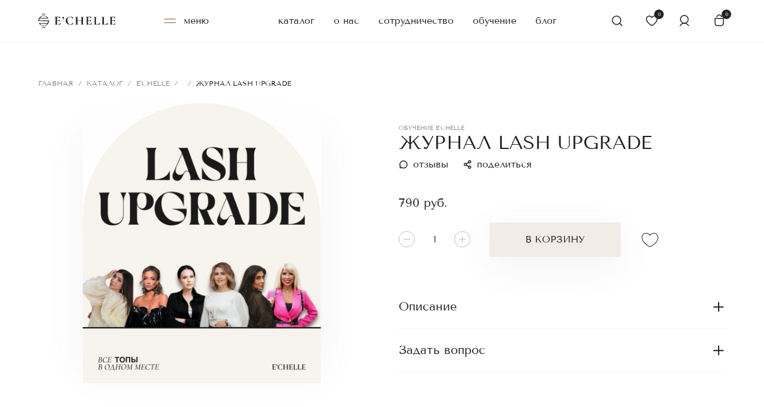

--- FILE ---
content_type: text/html; charset=UTF-8
request_url: https://e-chelle.com/catalog/e-chelle/obuchenie/zhurnal-lash-upgrade/
body_size: 66621
content:
<script>
    var arBasketAspro = '';
 </script>

    <!DOCTYPE html>
<html xmlns="http://www.w3.org/1999/xhtml" xml:lang="ru" lang="ru"
    >
    <head>
                
                        <title>ЖУРНАЛ LASH UPGRADE заказать онлайн в Санкт-Петербурге</title>
        
        <meta name="viewport" content="initial-scale=1.0, width=device-width" />
        <meta name="HandheldFriendly" content="true" />
        <meta name="yes" content="yes" />
        <meta name="apple-mobile-web-app-status-bar-style" content="black" />
        <meta name="SKYPE_TOOLBAR" content="SKYPE_TOOLBAR_PARSER_COMPATIBLE" />
        <meta http-equiv="Content-Type" content="text/html; charset=UTF-8" />
<meta name="keywords" content="lash and brow" />
<meta name="description" content="Купить ЖУРНАЛ LASH UPGRADE на сайте премиум бренда E'CHELLE. Заказать материалы для оформления бровей и наращивания ресниц для обучающего центра, мастеров, салонов в Санкт-Петербурге" />
<link href="/bitrix/js/ui/design-tokens/dist/ui.design-tokens.css?172412680326358"  rel="stylesheet" />
<link href="/bitrix/js/ui/fonts/opensans/ui.font.opensans.css?16994198232555"  rel="stylesheet" />
<link href="/bitrix/js/main/popup/dist/main.popup.bundle.css?173832675929852"  rel="stylesheet" />
<link href="/bitrix/js/main/phonenumber/css/phonenumber.css?169941976841921"  rel="stylesheet" />
<link href="/bitrix/js/bxmaker/authuserphone/core/dist/index.bundle.css?172465977625889"  rel="stylesheet" />
<link href="/bitrix/js/bxmaker/authuserphone/enter/dist/index.bundle.css?172465977611013"  rel="stylesheet" />
<link href="/local/templates/addamant/components/bitrix/catalog.element/main4/style.css?176156145712722"  rel="stylesheet" />
<link href="/local/templates/addamant/components/bitrix/form.result.new/inline/style.css?1699420659969"  rel="stylesheet" />
<link href="/local/templates/addamant/components/bitrix/catalog.comments/main/style.css?16994206585106"  rel="stylesheet" />
<link href="/bitrix/panel/main/popup.css?169941991122696"  rel="stylesheet" />
<link href="/bitrix/components/bitrix/blog/templates/.default/style.css?169941984533777"  rel="stylesheet" />
<link href="/bitrix/components/bitrix/blog/templates/.default/themes/green/style.css?16994198451140"  rel="stylesheet" />
<link href="/local/templates/addamant/components/bitrix/subscribe.edit/footer/style.css?16994206631179"  rel="stylesheet" />
<link href="/local/templates/addamant/css/slick.css?16994206631776"  data-template-style="true"  rel="stylesheet" />
<link href="/local/templates/addamant/css/custom_select.css?16994206631976"  data-template-style="true"  rel="stylesheet" />
<link href="/local/templates/addamant/vendor/css/bootstrap.css?1699420664114216"  data-template-style="true"  rel="stylesheet" />
<link href="/local/templates/addamant/css/jquery.fancybox.css?16994206634353"  data-template-style="true"  rel="stylesheet" />
<link href="/local/templates/addamant/css/styles.css?171860156783481"  data-template-style="true"  rel="stylesheet" />
<link href="/local/templates/addamant/css/animation/animation_ext.css?16994206634934"  data-template-style="true"  rel="stylesheet" />
<link href="/local/templates/addamant/vendor/css/footable.standalone.min.css?169942066419590"  data-template-style="true"  rel="stylesheet" />
<link href="/local/templates/addamant/css/h1-normal.css?16994206631836"  data-template-style="true"  rel="stylesheet" />
<link href="/local/templates/addamant/ajax/ajax.css?1699420657326"  data-template-style="true"  rel="stylesheet" />
<link href="/local/templates/addamant/css/assets/styles.css?172413020636462"  data-template-style="true"  rel="stylesheet" />
<link href="/local/templates/addamant/css/spectrum.css?169942066314921"  data-template-style="true"  rel="stylesheet" />
<link href="/bitrix/components/aspro/theme.next/templates/.default/style.css?169941990723323"  data-template-style="true"  rel="stylesheet" />
<link href="/local/templates/addamant/css/jquery.mCustomScrollbar.min.css?169942066342839"  data-template-style="true"  rel="stylesheet" />
<link href="/local/templates/addamant/components/bitrix/menu/bottom/style.css?1699420660810"  data-template-style="true"  rel="stylesheet" />
<link href="/local/templates/addamant/components/bitrix/menu/top_content_multilevel/style.css?16994206601387"  data-template-style="true"  rel="stylesheet" />
<link href="/local/templates/addamant/components/bitrix/menu/top_catalog_wide/style.css?16994206601739"  data-template-style="true"  rel="stylesheet" />
<link href="/local/templates/addamant/components/bitrix/news.list/banner-menu/style.css?1699420660549"  data-template-style="true"  rel="stylesheet" />
<link href="/local/templates/addamant/components/bitrix/breadcrumb/next/style.css?16994206572186"  data-template-style="true"  rel="stylesheet" />
<link href="/local/templates/addamant/components/bitrix/sale.basket.basket.line/default/style.css?16994206636557"  data-template-style="true"  rel="stylesheet" />
<link href="/local/templates/addamant/styles.css?17260540183875"  data-template-style="true"  rel="stylesheet" />
<link href="/local/templates/addamant/template_styles.css?1768454080423790"  data-template-style="true"  rel="stylesheet" />
<link href="/local/templates/addamant/vendor/fonts/font-awesome/css/font-awesome.min.css?169942066431000"  data-template-style="true"  rel="stylesheet" />
<link href="/local/templates/addamant/css/print.css?169942066319036"  data-template-style="true"  rel="stylesheet" />
<link href="/local/templates/addamant/bg_color/light/bgcolors.css?169942065762"  data-template-style="true"  rel="stylesheet" />
<link href="/local/templates/addamant/css/width-1.css?17150768023853"  data-template-style="true"  rel="stylesheet" />
<link href="/local/templates/addamant/css/custom.css?17410756518770"  data-template-style="true"  rel="stylesheet" />
<script>if(!window.BX)window.BX={};if(!window.BX.message)window.BX.message=function(mess){if(typeof mess==='object'){for(let i in mess) {BX.message[i]=mess[i];} return true;}};</script>
<script>(window.BX||top.BX).message({"pull_server_enabled":"N","pull_config_timestamp":0,"pull_guest_mode":"N","pull_guest_user_id":0});(window.BX||top.BX).message({"PULL_OLD_REVISION":"Для продолжения корректной работы с сайтом необходимо перезагрузить страницу."});</script>
<script>(window.BX||top.BX).message({"JS_CORE_LOADING":"Загрузка...","JS_CORE_NO_DATA":"- Нет данных -","JS_CORE_WINDOW_CLOSE":"Закрыть","JS_CORE_WINDOW_EXPAND":"Развернуть","JS_CORE_WINDOW_NARROW":"Свернуть в окно","JS_CORE_WINDOW_SAVE":"Сохранить","JS_CORE_WINDOW_CANCEL":"Отменить","JS_CORE_WINDOW_CONTINUE":"Продолжить","JS_CORE_H":"ч","JS_CORE_M":"м","JS_CORE_S":"с","JSADM_AI_HIDE_EXTRA":"Скрыть лишние","JSADM_AI_ALL_NOTIF":"Показать все","JSADM_AUTH_REQ":"Требуется авторизация!","JS_CORE_WINDOW_AUTH":"Войти","JS_CORE_IMAGE_FULL":"Полный размер"});</script>

<script src="/bitrix/js/main/core/core.js?1738326670498062"></script>

<script>BX.Runtime.registerExtension({"name":"main.core","namespace":"BX","loaded":true});</script>
<script>BX.setJSList(["\/bitrix\/js\/main\/core\/core_ajax.js","\/bitrix\/js\/main\/core\/core_promise.js","\/bitrix\/js\/main\/polyfill\/promise\/js\/promise.js","\/bitrix\/js\/main\/loadext\/loadext.js","\/bitrix\/js\/main\/loadext\/extension.js","\/bitrix\/js\/main\/polyfill\/promise\/js\/promise.js","\/bitrix\/js\/main\/polyfill\/find\/js\/find.js","\/bitrix\/js\/main\/polyfill\/includes\/js\/includes.js","\/bitrix\/js\/main\/polyfill\/matches\/js\/matches.js","\/bitrix\/js\/ui\/polyfill\/closest\/js\/closest.js","\/bitrix\/js\/main\/polyfill\/fill\/main.polyfill.fill.js","\/bitrix\/js\/main\/polyfill\/find\/js\/find.js","\/bitrix\/js\/main\/polyfill\/matches\/js\/matches.js","\/bitrix\/js\/main\/polyfill\/core\/dist\/polyfill.bundle.js","\/bitrix\/js\/main\/core\/core.js","\/bitrix\/js\/main\/polyfill\/intersectionobserver\/js\/intersectionobserver.js","\/bitrix\/js\/main\/lazyload\/dist\/lazyload.bundle.js","\/bitrix\/js\/main\/polyfill\/core\/dist\/polyfill.bundle.js","\/bitrix\/js\/main\/parambag\/dist\/parambag.bundle.js"]);
</script>
<script>BX.Runtime.registerExtension({"name":"masked_input","namespace":"window","loaded":true});</script>
<script>BX.Runtime.registerExtension({"name":"ls","namespace":"window","loaded":true});</script>
<script>BX.Runtime.registerExtension({"name":"jquery2","namespace":"window","loaded":true});</script>
<script>BX.Runtime.registerExtension({"name":"ui.design-tokens","namespace":"window","loaded":true});</script>
<script>BX.Runtime.registerExtension({"name":"ui.fonts.opensans","namespace":"window","loaded":true});</script>
<script>BX.Runtime.registerExtension({"name":"main.popup","namespace":"BX.Main","loaded":true});</script>
<script>BX.Runtime.registerExtension({"name":"popup","namespace":"window","loaded":true});</script>
<script>BX.Runtime.registerExtension({"name":"main.pageobject","namespace":"window","loaded":true});</script>
<script>(window.BX||top.BX).message({"JS_CORE_LOADING":"Загрузка...","JS_CORE_NO_DATA":"- Нет данных -","JS_CORE_WINDOW_CLOSE":"Закрыть","JS_CORE_WINDOW_EXPAND":"Развернуть","JS_CORE_WINDOW_NARROW":"Свернуть в окно","JS_CORE_WINDOW_SAVE":"Сохранить","JS_CORE_WINDOW_CANCEL":"Отменить","JS_CORE_WINDOW_CONTINUE":"Продолжить","JS_CORE_H":"ч","JS_CORE_M":"м","JS_CORE_S":"с","JSADM_AI_HIDE_EXTRA":"Скрыть лишние","JSADM_AI_ALL_NOTIF":"Показать все","JSADM_AUTH_REQ":"Требуется авторизация!","JS_CORE_WINDOW_AUTH":"Войти","JS_CORE_IMAGE_FULL":"Полный размер"});</script>
<script>BX.Runtime.registerExtension({"name":"window","namespace":"window","loaded":true});</script>
<script type="extension/settings" data-extension="currency.currency-core">{"region":"ru"}</script>
<script>BX.Runtime.registerExtension({"name":"currency.currency-core","namespace":"BX.Currency","loaded":true});</script>
<script>BX.Runtime.registerExtension({"name":"currency","namespace":"window","loaded":true});</script>
<script>(window.BX||top.BX).message({"phone_number_default_country":"AU","user_default_country":""});</script>
<script>BX.Runtime.registerExtension({"name":"phone_number","namespace":"window","loaded":true});</script>
<script>BX.Runtime.registerExtension({"name":"ui.vue","namespace":"BX","loaded":true});</script>
<script>(window.BX||top.BX).message({"BXMAKER_AUTHUSERPHONE_CORE_CAPTCHA_INPUT_TITLE":"Код с картинки","BXMAKER_AUTHUSERPHONE_CORE_USER_CALLTO_PLACEHOLDER":"-----------","BXMAKER_AUTHUSERPHONE_CORE_CONSENT_LABEL":"Нажимая кнопку «#», я даю свое согласие на обработку моих персональных данных, в соответствии с Федеральным законом от 27.07.2006 года №152-ФЗ «О персональных данных», на условиях и для целей, определенных в Согласии на обработку персональных данных","BXMAKER_AUTHUSERPHONE_CORE_CONSENT_POPUP_TITLE":"Согласие на обработку персональных данных","BXMAKER_AUTHUSERPHONE_CORE_CONSENT_POPUP_BUTTON_AGREE":"Принимаю","BXMAKER_AUTHUSERPHONE_CORE_CONSENT_POPUP_BUTTON_DISAGREE":"Не принимаю"});</script>
<script>BX.Runtime.registerExtension({"name":"bxmaker.authuserphone.core","namespace":"BXmaker.Authuserphone.Core","loaded":true});</script>
<script>(window.BX||top.BX).message({"BXMAKER_AUTHUSERPHONE_ENTER_IS_AUTHORIZED":"Вы авторизованы","BXMAKER_AUTHUSERPHONE_ENTER_LOGOUT":"Выйти","BXMAKER_AUTHUSERPHONE_ENTER_AUTH_TITLE":"Авторизация","BXMAKER_AUTHUSERPHONE_ENTER_FORGET_TITLE":"Восстановление доступа","BXMAKER_AUTHUSERPHONE_ENTER_REGISTRATION_TITLE":"Регистрация","BXMAKER_AUTHUSERPHONE_ENTER_TO_REGISTRATION":"Зарегистрироваться","BXMAKER_AUTHUSERPHONE_ENTER_TO_AUTH":"Авторизоваться","BXMAKER_AUTHUSERPHONE_ENTER_AUTH_FORM_PHONE":"Телефон","BXMAKER_AUTHUSERPHONE_ENTER_AUTH_FORM_BUTTON":"Далее","BXMAKER_AUTHUSERPHONE_ENTER_AUTH_FORM_BY_PASS":"Войти с помощью пароля","BXMAKER_AUTHUSERPHONE_ENTER_AUTH_FORM_BY_EMAIL":"Войти по почте","BXMAKER_AUTHUSERPHONE_ENTER_AUTH_FORM_BY_PHONE":"Войти по номеру телефона","BXMAKER_AUTHUSERPHONE_ENTER_AUTH_BY_PASSWORD_FORM_PHONE":"телефон","BXMAKER_AUTHUSERPHONE_ENTER_AUTH_BY_PASSWORD_FORM_LOGIN":"логин","BXMAKER_AUTHUSERPHONE_ENTER_AUTH_BY_PASSWORD_FORM_EMAIL":"email","BXMAKER_AUTHUSERPHONE_ENTER_AUTH_BY_PASSWORD_FORM_OR":"или","BXMAKER_AUTHUSERPHONE_ENTER_AUTH_BY_PASSWORD_FORM_PASSWORD":"Пароль","BXMAKER_AUTHUSERPHONE_ENTER_AUTH_BY_PASSWORD_FORGET":"Не помню пароль","BXMAKER_AUTHUSERPHONE_ENTER_AUTH_BY_PASSWORD_FORM_BUTTON":"Войти","BXMAKER_AUTHUSERPHONE_ENTER_AUTH_BY_PASSWORD_BACK":"Войти с помощью временного кода","BXMAKER_AUTHUSERPHONE_ENTER_REG_FORM_FIO":"ФИО","BXMAKER_AUTHUSERPHONE_ENTER_REG_FORM_LAST_NAME":"Фамилия","BXMAKER_AUTHUSERPHONE_ENTER_REG_FORM_FIRST_NAME":"Имя","BXMAKER_AUTHUSERPHONE_ENTER_REG_FORM_SECOND_NAME":"Отчество","BXMAKER_AUTHUSERPHONE_ENTER_REG_FORM_BIRTHDAY":"Дата рождения","BXMAKER_AUTHUSERPHONE_ENTER_REG_FORM_PHONE":"Телефон","BXMAKER_AUTHUSERPHONE_ENTER_REG_FORM_LOGIN":"Логин","BXMAKER_AUTHUSERPHONE_ENTER_REG_FORM_EMAIL":"Email","BXMAKER_AUTHUSERPHONE_ENTER_REG_FORM_PASSWORD":"Пароль","BXMAKER_AUTHUSERPHONE_ENTER_REG_FORM_BUTTON":"Продолжить","BXMAKER_AUTHUSERPHONE_ENTER_FORGET_FORM_PHONE":"Телефон","BXMAKER_AUTHUSERPHONE_ENTER_FORGET_FORM_EMAIL":"Email","BXMAKER_AUTHUSERPHONE_ENTER_FORGET_FORM_OR":" - или - ","BXMAKER_AUTHUSERPHONE_ENTER_FORGET_FORM_BUTTON":"Далее","BXMAKER_AUTHUSERPHONE_ENTER_USER_CALL_TITLE":"Позвоните по номеру","BXMAKER_AUTHUSERPHONE_ENTER_USER_CALL_NOTICE":"Сделайте бесплатный звонок (будет сброшен) с номера ","BXMAKER_AUTHUSERPHONE_ENTER_USER_CALL_GET_NEW":"Получить номер","BXMAKER_AUTHUSERPHONE_ENTER_USER_CALL_CHANGE_PHONE":"Изменить","BXMAKER_AUTHUSERPHONE_ENTER_USER_CALL_BUTTON_CHECK":"Готово","BXMAKER_AUTHUSERPHONE_ENTER_USER_CALL_TIMEOUT_TITLE":"Запросить номере телефона повторно можно","BXMAKER_AUTHUSERPHONE_ENTER_USER_CALL_TIMEOUT_SUBTITLE":"через","BXMAKER_AUTHUSERPHONE_ENTER_SIM_PUSH_TITLE":"Нажмите кнопку «Принять»","BXMAKER_AUTHUSERPHONE_ENTER_SIM_PUSH_NOTICE":"На ваш телефон отправлен запрос подтверждения номера телефона ","BXMAKER_AUTHUSERPHONE_ENTER_SIM_PUSH_TIMEOUT_TITLE":"Отправить запрос на подтверждение","BXMAKER_AUTHUSERPHONE_ENTER_SIM_PUSH_TIMEOUT_SUBTITLE":"повторно можно через","BXMAKER_AUTHUSERPHONE_ENTER_SIM_PUSH_CHANGE_PHONE":"Изменить","BXMAKER_AUTHUSERPHONE_ENTER_SIM_PUSH_GET_NEW":"Отправить запрос","BXMAKER_AUTHUSERPHONE_ENTER_SIM_PUSH_BUTTON_CHECK":"Готово","BXMAKER_AUTHUSERPHONE_ENTER_SMS_CODE_TITLE":"Введите код","BXMAKER_AUTHUSERPHONE_ENTER_SMS_CODE_TIMEOUT_TITLE":"Получить новый код можно","BXMAKER_AUTHUSERPHONE_ENTER_SMS_CODE_TIMEOUT_SUBTITLE":"через","BXMAKER_AUTHUSERPHONE_ENTER_SMS_CODE_NOTICE":"Мы отправили код подтверждения на номер ","BXMAKER_AUTHUSERPHONE_ENTER_SMS_CODE_GET_NEW":"Получить новый код","BXMAKER_AUTHUSERPHONE_ENTER_SMS_CODE_CHANGE_PHONE":"Изменить","BXMAKER_AUTHUSERPHONE_ENTER_BOT_CALL_TITLE":"Введите последние цифры","BXMAKER_AUTHUSERPHONE_ENTER_BOT_CALL_TIMEOUT_TITLE":"Запросить звонок повторно можно","BXMAKER_AUTHUSERPHONE_ENTER_BOT_CALL_TIMEOUT_SUBTITLE":"через","BXMAKER_AUTHUSERPHONE_ENTER_BOT_CALL_NOTICE_STOP":" номера входящего звонка. Робот произведет звонок на номер ","BXMAKER_AUTHUSERPHONE_ENTER_BOT_CALL_NOTICE_START":"Введите последние ","BXMAKER_AUTHUSERPHONE_ENTER_BOT_CALL_NOTICE_NAME_4":"цифры","BXMAKER_AUTHUSERPHONE_ENTER_BOT_CALL_NOTICE_NAME":"цифр","BXMAKER_AUTHUSERPHONE_ENTER_BOT_CALL_GET_NEW":"Запросить новый звонок","BXMAKER_AUTHUSERPHONE_ENTER_BOT_CALL_CHANGE_PHONE":"Изменить","BXMAKER_AUTHUSERPHONE_ENTER_BOT_SPEECH_TITLE":"Введите произнесенный код","BXMAKER_AUTHUSERPHONE_ENTER_BOT_SPEECH_TIMEOUT_TITLE":"Запросить код повторно можно","BXMAKER_AUTHUSERPHONE_ENTER_BOT_SPEECH_TIMEOUT_SUBTITLE":"через","BXMAKER_AUTHUSERPHONE_ENTER_BOT_SPEECH_NOTICE":"Робот произнесет код, позвонив на номер ","BXMAKER_AUTHUSERPHONE_ENTER_BOT_SPEECH_GET_NEW":"Запросить новый звонок","BXMAKER_AUTHUSERPHONE_ENTER_BOT_SPEECH_CHANGE_PHONE":"Изменить","BXMAKER_AUTHUSERPHONE_ENTER_CHANGE_CONFIRM_TYPE":"Подтвердить иначе","BXMAKER_AUTHUSERPHONE_ENTER_AUTHBYEMAILCODE_FORM_TITLE":"Войдите по почте","BXMAKER_AUTHUSERPHONE_ENTER_AUTHBYEMAILCODE_FORM_SUBTITLE":"Только для зарегистрированных пользователей","BXMAKER_AUTHUSERPHONE_ENTER_AUTHBYEMAILCODE_FORM_INPUT":"Электронная почта","BXMAKER_AUTHUSERPHONE_ENTER_AUTHBYEMAILCODE_FORM_BUTTON":"Получить код","BXMAKER_AUTHUSERPHONE_ENTER_AUTHBYEMAILCODE_TITLE":"Введите код","BXMAKER_AUTHUSERPHONE_ENTER_AUTHBYEMAILCODE_TIMEOUT_TITLE":"Получить новый код можно","BXMAKER_AUTHUSERPHONE_ENTER_AUTHBYEMAILCODE_TIMEOUT_SUBTITLE":"через","BXMAKER_AUTHUSERPHONE_ENTER_AUTHBYEMAILCODE_NOTICE":"Мы отправили код подтверждения на почту ","BXMAKER_AUTHUSERPHONE_ENTER_AUTHBYEMAILCODE_GET_NEW":"Получить новый код","BXMAKER_AUTHUSERPHONE_ENTER_AUTHBYEMAILCODE_CHANGE_PHONE":"Изменить"});</script>
<script>BX.Runtime.registerExtension({"name":"bxmaker.authuserphone.enter","namespace":"BXmaker.Authuserphone","loaded":true});</script>
<script>(window.BX||top.BX).message({"LANGUAGE_ID":"ru","FORMAT_DATE":"DD.MM.YYYY","FORMAT_DATETIME":"DD.MM.YYYY HH:MI:SS","COOKIE_PREFIX":"BITRIX_SM","SERVER_TZ_OFFSET":"10800","UTF_MODE":"Y","SITE_ID":"s1","SITE_DIR":"\/","USER_ID":"","SERVER_TIME":1768778789,"USER_TZ_OFFSET":0,"USER_TZ_AUTO":"Y","bitrix_sessid":"e72a680d5b303c671e0a5dd241a2e8c5"});</script>


<script src="/bitrix/js/pull/protobuf/protobuf.js?1699419819274055"></script>
<script src="/bitrix/js/pull/protobuf/model.js?169941981970928"></script>
<script src="/bitrix/js/main/core/core_promise.js?16994197435220"></script>
<script src="/bitrix/js/rest/client/rest.client.js?169941981917414"></script>
<script src="/bitrix/js/pull/client/pull.client.js?173832651983600"></script>
<script src="/bitrix/js/main/masked_input.js?169941976815294"></script>
<script src="/bitrix/js/main/core/core_ls.js?17383267594201"></script>
<script src="/bitrix/js/main/jquery/jquery-2.2.4.min.js?169941976785578"></script>
<script src="/bitrix/js/main/ajax.js?169941973635509"></script>
<script src="/bitrix/js/main/popup/dist/main.popup.bundle.js?1738326759117175"></script>
<script src="/bitrix/js/main/pageobject/pageobject.js?1699419771864"></script>
<script src="/bitrix/js/main/core/core_window.js?172412677198766"></script>
<script src="/bitrix/js/currency/currency-core/dist/currency-core.bundle.js?17383259658800"></script>
<script src="/bitrix/js/currency/core_currency.js?17383259651181"></script>
<script src="/bitrix/js/main/phonenumber/phonenumber.js?169941976860787"></script>
<script src="/bitrix/js/ui/vue/vue2/prod/dist/vue.bundle.js?1699419825181346"></script>
<script src="/bitrix/js/bxmaker/authuserphone/core/dist/index.bundle.js?172465977627654"></script>
<script src="/bitrix/js/bxmaker/authuserphone/enter/dist/index.bundle.js?172465977685414"></script>
<script>window['hCaptchaOptions']={'sitekey':'d54e933c-a5ac-4286-a42c-626a3248e75a','lang':'ru'};</script>
<script src="/bitrix/js/webprostor.hcaptcha/theme/main.js"></script>
<script>
					(function () {
						"use strict";

						var counter = function ()
						{
							var cookie = (function (name) {
								var parts = ("; " + document.cookie).split("; " + name + "=");
								if (parts.length == 2) {
									try {return JSON.parse(decodeURIComponent(parts.pop().split(";").shift()));}
									catch (e) {}
								}
							})("BITRIX_CONVERSION_CONTEXT_s1");

							if (cookie && cookie.EXPIRE >= BX.message("SERVER_TIME"))
								return;

							var request = new XMLHttpRequest();
							request.open("POST", "/bitrix/tools/conversion/ajax_counter.php", true);
							request.setRequestHeader("Content-type", "application/x-www-form-urlencoded");
							request.send(
								"SITE_ID="+encodeURIComponent("s1")+
								"&sessid="+encodeURIComponent(BX.bitrix_sessid())+
								"&HTTP_REFERER="+encodeURIComponent(document.referrer)
							);
						};

						if (window.frameRequestStart === true)
							BX.addCustomEvent("onFrameDataReceived", counter);
						else
							BX.ready(counter);
					})();
				</script>
<script>BX.message({'PHONE':'Телефон','FAST_VIEW':'Быстрый просмотр','TABLES_SIZE_TITLE':'Подбор размера','SOCIAL':'Социальные сети','DESCRIPTION':'Описание магазина','ITEMS':'Товары','LOGO':'Логотип','REGISTER_INCLUDE_AREA':'Текст о регистрации','AUTH_INCLUDE_AREA':'Текст об авторизации','FRONT_IMG':'Изображение компании','EMPTY_CART':'пуста','CATALOG_VIEW_MORE':'... Показать все','CATALOG_VIEW_LESS':'... Свернуть','JS_REQUIRED':'Заполните это поле','JS_FORMAT':'Неверный формат','JS_FILE_EXT':'Недопустимое расширение файла','JS_PASSWORD_COPY':'Пароли не совпадают','JS_PASSWORD_LENGTH':'Минимум 6 символов','JS_ERROR':'Неверно заполнено поле','JS_FILE_SIZE':'Максимальный размер 5мб','JS_FILE_BUTTON_NAME':'Выберите файл','JS_FILE_DEFAULT':'Файл не найден','JS_DATE':'Некорректная дата','JS_DATETIME':'Некорректная дата/время','JS_REQUIRED_LICENSES':'Согласитесь с условиями','LICENSE_PROP':'Согласие на обработку персональных данных','LOGIN_LEN':'Введите минимум {0} символа','FANCY_CLOSE':'Закрыть','FANCY_NEXT':'Следующий','FANCY_PREV':'Предыдущий','TOP_AUTH_REGISTER':'Регистрация','CALLBACK':'Заказать звонок','S_CALLBACK':'Заказать звонок','UNTIL_AKC':'До конца акции','TITLE_QUANTITY_BLOCK':'Остаток','TITLE_QUANTITY':'шт.','TOTAL_SUMM_ITEM':'Общая стоимость ','SUBSCRIBE_SUCCESS':'Вы успешно подписались','RECAPTCHA_TEXT':'Подтвердите, что вы не робот','JS_RECAPTCHA_ERROR':'Пройдите проверку','COUNTDOWN_SEC':'сек.','COUNTDOWN_MIN':'мин.','COUNTDOWN_HOUR':'час.','COUNTDOWN_DAY0':'дней','COUNTDOWN_DAY1':'день','COUNTDOWN_DAY2':'дня','COUNTDOWN_WEAK0':'Недель','COUNTDOWN_WEAK1':'Неделя','COUNTDOWN_WEAK2':'Недели','COUNTDOWN_MONTH0':'Месяцев','COUNTDOWN_MONTH1':'Месяц','COUNTDOWN_MONTH2':'Месяца','COUNTDOWN_YEAR0':'Лет','COUNTDOWN_YEAR1':'Год','COUNTDOWN_YEAR2':'Года','CATALOG_PARTIAL_BASKET_PROPERTIES_ERROR':'Заполнены не все свойства у добавляемого товара','CATALOG_EMPTY_BASKET_PROPERTIES_ERROR':'Выберите свойства товара, добавляемые в корзину в параметрах компонента','CATALOG_ELEMENT_NOT_FOUND':'Элемент не найден','ERROR_ADD2BASKET':'Ошибка добавления товара в корзину','CATALOG_SUCCESSFUL_ADD_TO_BASKET':'Успешное добавление товара в корзину','ERROR_BASKET_TITLE':'Ошибка корзины','ERROR_BASKET_PROP_TITLE':'Выберите свойства, добавляемые в корзину','ERROR_BASKET_BUTTON':'Выбрать','BASKET_TOP':'Корзина в шапке','ERROR_ADD_DELAY_ITEM':'Ошибка отложенной корзины','VIEWED_TITLE':'вы недавно смотрели','VIEWED_BEFORE':'Ранее вы смотрели','BEST_TITLE':'Лучшие предложения','CT_BST_SEARCH_BUTTON':'Поиск','CT_BST_SEARCH2_BUTTON':'Найти','BASKET_PRINT_BUTTON':'Распечатать','BASKET_CLEAR_ALL_BUTTON':'Очистить','BASKET_QUICK_ORDER_BUTTON':'Быстрый заказ','BASKET_CONTINUE_BUTTON':'Продолжить покупки','BASKET_ORDER_BUTTON':'Оформить заказ','SHARE_BUTTON':'Поделиться','BASKET_CHANGE_TITLE':'Ваш заказ','BASKET_CHANGE_LINK':'Изменить','MORE_INFO_SKU':'Подробнее','FROM':'от','TITLE_BLOCK_VIEWED_NAME':'Ранее вы смотрели','T_BASKET':'Корзина','FILTER_EXPAND_VALUES':'Показать все','FILTER_HIDE_VALUES':'Свернуть','FULL_ORDER':'Полный заказ','CUSTOM_COLOR_CHOOSE':'Выбрать','CUSTOM_COLOR_CANCEL':'Отмена','S_MOBILE_MENU':'Меню','NEXT_T_MENU_BACK':'Назад','NEXT_T_MENU_CALLBACK':'Обратная связь','NEXT_T_MENU_CONTACTS_TITLE':'Будьте на связи','SEARCH_TITLE':'Поиск','SOCIAL_TITLE':'Оставайтесь на связи','HEADER_SCHEDULE':'Время работы','SEO_TEXT':'SEO описание','COMPANY_IMG':'Картинка компании','COMPANY_TEXT':'Описание компании','CONFIG_SAVE_SUCCESS':'Настройки сохранены','CONFIG_SAVE_FAIL':'Ошибка сохранения настроек','ITEM_ECONOMY':'Экономия','ITEM_ARTICLE':'Артикул: ','JS_FORMAT_ORDER':'имеет неверный формат','JS_BASKET_COUNT_TITLE':'В корзине товаров на SUMM','POPUP_VIDEO':'Видео','POPUP_GIFT_TEXT':'Нашли что-то особенное? Намекните другу о подарке!'})</script>
<link rel="shortcut icon" href="/favicon.ico?1699420623" type="image/x-icon" />
<link rel="apple-touch-icon" sizes="180x180" href="/upload/CNext/7c8/7c8367e00dd635939828ec4a2d2b4e44.png" />
<meta property="og:image" content="https://e-chelle.com:443/upload/iblock/b1b/xxn17x5533aj44vbs65kkf6576t7la0y.jpg" />
<link rel="image_src" href="https://e-chelle.com:443/upload/iblock/b1b/xxn17x5533aj44vbs65kkf6576t7la0y.jpg"  />
<meta property="og:type" content="website" />
<meta property="og:url" content="https://e-chelle.com:443/catalog/e-chelle/obuchenie/zhurnal-lash-upgrade/" />
<script>BX.bind(window, "load", function(){BX.PULL.start();});</script>



<script src="/local/templates/addamant/js/slick.js?169942066488955"></script>
<script src="/local/templates/addamant/js/custom_select.js?16994206643946"></script>
<script src="/local/templates/addamant/js/select2.full.min.js?1701528165163402"></script>
<script src="/local/templates/addamant/js/jquery.actual.min.js?16994206641251"></script>
<script src="/local/templates/addamant/vendor/js/jquery.bxslider.js?169942066466080"></script>
<script src="/local/templates/addamant/js/jqModal.js?169942066411022"></script>
<script src="/local/templates/addamant/vendor/js/bootstrap.js?169942066427908"></script>
<script src="/local/templates/addamant/vendor/js/jquery.appear.js?16994206643188"></script>
<script src="/local/templates/addamant/js/browser.js?16994206641032"></script>
<script src="/local/templates/addamant/js/jquery.fancybox.js?169942066445889"></script>
<script src="/local/templates/addamant/js/jquery.flexslider.js?171618413956266"></script>
<script src="/local/templates/addamant/vendor/js/moment.min.js?169942066434436"></script>
<script src="/local/templates/addamant/vendor/js/footable.js?1699420664275478"></script>
<script src="/local/templates/addamant/js/jquery.validate.min.js?169942066422257"></script>
<script src="/local/templates/addamant/js/jquery.inputmask.bundle.min.js?169942066470933"></script>
<script src="/local/templates/addamant/js/jquery.easing.1.3.js?16994206648095"></script>
<script src="/local/templates/addamant/js/equalize.min.js?1699420664588"></script>
<script src="/local/templates/addamant/js/jquery.alphanumeric.js?16994206641972"></script>
<script src="/local/templates/addamant/js/jquery.cookie.js?16994206643066"></script>
<script src="/local/templates/addamant/js/jquery.plugin.min.js?16994206643181"></script>
<script src="/local/templates/addamant/js/jquery.countdown.min.js?169942066413137"></script>
<script src="/local/templates/addamant/js/jquery.countdown-ru.js?16994206641400"></script>
<script src="/local/templates/addamant/js/jquery.ikSelect.js?169942066432030"></script>
<script src="/local/templates/addamant/js/jquery.mobile.custom.touch.min.js?16994206647784"></script>
<script src="/local/templates/addamant/js/jquery.dotdotdot.js?16994206645908"></script>
<script src="/local/templates/addamant/js/rating_likes.js?169942066410797"></script>
<script src="/local/templates/addamant/js/video_banner.js?169942066426074"></script>
<script src="/local/templates/addamant/js/main.js?1716183104284992"></script>
<script src="/local/templates/addamant/js/spectrum.js?169942066478973"></script>
<script src="/local/templates/addamant/js/on-off-switch.js?169942066413287"></script>
<script src="/bitrix/components/aspro/theme.next/templates/.default/script.js?169941990714937"></script>
<script src="/local/templates/addamant/js/jquery.mCustomScrollbar.min.js?169942066439873"></script>
<script src="/local/templates/addamant/components/bitrix/sale.basket.basket.line/default/script.js?16994206638538"></script>
<script src="/local/templates/addamant/js/custom.js?169942066422527"></script>
<script src="/local/templates/addamant/components/bitrix/catalog.element/main4/script.js?1716272659119553"></script>
<script src="/local/templates/addamant/js/jquery.history.js?169942066421571"></script>
<script src="/local/templates/addamant/components/bitrix/catalog.comments/main/script.js?16994206587341"></script>
<script src="/local/templates/addamant/components/bitrix/subscribe.edit/footer/script.js?16994206632575"></script>
<script>var _ba = _ba || []; _ba.push(["aid", "87df18e7fa41f1b2aa501c98391e304f"]); _ba.push(["host", "e-chelle.com"]); (function() {var ba = document.createElement("script"); ba.type = "text/javascript"; ba.async = true;ba.src = (document.location.protocol == "https:" ? "https://" : "http://") + "bitrix.info/ba.js";var s = document.getElementsByTagName("script")[0];s.parentNode.insertBefore(ba, s);})();</script>


                                        
        
                <link href="/bitrix/components/bxmaker/authuserphone.login/templates/.default/style.css" rel="stylesheet"/>
        <link href="/bitrix/templates/aspro_next/css/font-awesome/css/font-awesome.min.css" rel="stylesheet"/>
        <meta name="yandex-verification" content="6f349b0834bb8af6"/>
                
        <!-- Yandex.Metrika counter -->
            <script >
            (function(m,e,t,r,i,k,a){m[i]=m[i]||function(){(m[i].a=m[i].a||[]).push(arguments)};
            m[i].l=1*new Date();
            for (var j = 0; j < document.scripts.length; j++) {if (document.scripts[j].src === r) { return; }}
            k=e.createElement(t),a=e.getElementsByTagName(t)[0],k.async=1,k.src=r,a.parentNode.insertBefore(k,a)})
            (window, document, "script", "https://mc.yandex.ru/metrika/tag.js", "ym");

            ym(57099577, "init", {
                    clickmap:true,
                    trackLinks:true,
                    accurateTrackBounce:true,
                    webvisor:true,
                    ecommerce:"dataLayer"
            });
            </script>
            <noscript><div><img src="https://mc.yandex.ru/watch/57099577" style="position:absolute; left:-9999px;" alt="" /></div></noscript>
        <!-- /Yandex.Metrika counter -->
    </head>
<body class="site_s1 fill_bg_n "
      id="main">

    <div id="panel"></div>

    <div class="descriptor">
        

    </div>








		<!--'start_frame_cache_basketitems-component-block'-->												<div id="ajax_basket"></div>
					<!--'end_frame_cache_basketitems-component-block'-->				<script>
					window.onload=function(){
				window.dataLayer = window.dataLayer || [];
			}
				BX.message({'MIN_ORDER_PRICE_TEXT':'<b>Минимальная сумма заказа #PRICE#<\/b><br/>Пожалуйста, добавьте еще товаров в корзину','LICENSES_TEXT':'<span>Нажимая “Отправить”, вы <br/>соглашаетесь с <a href=\"/include/licenses_detail.php\" target=\"_blank\">политикой обработки данных<\/a><\/span'});

		var arNextOptions = ({
			"SITE_DIR" : "/",
			"SITE_ID" : "s1",
			"SITE_ADDRESS" : "e-chelle.com",
			"FORM" : ({
				"ASK_FORM_ID" : "ASK",
				"SERVICES_FORM_ID" : "SERVICES",
				"FEEDBACK_FORM_ID" : "FEEDBACK",
				"CALLBACK_FORM_ID" : "CALLBACK",
				"RESUME_FORM_ID" : "RESUME",
				"TOORDER_FORM_ID" : "TOORDER"
			}),
			"PAGES" : ({
				"FRONT_PAGE" : "",
				"BASKET_PAGE" : "",
				"ORDER_PAGE" : "",
				"PERSONAL_PAGE" : "",
				"CATALOG_PAGE" : "1",
				"CATALOG_PAGE_URL" : "/catalog/",
				"BASKET_PAGE_URL" : "/basket/",
			}),
			"PRICES" : ({
				"MIN_PRICE" : "",
			}),
			"THEME" : ({
				'THEME_SWITCHER' : 'Y',
				'BASE_COLOR' : 'CUSTOM',
				'BASE_COLOR_CUSTOM' : '000000',
				'TOP_MENU' : '',
				'TOP_MENU_FIXED' : 'Y',
				'COLORED_LOGO' : 'N',
				'SIDE_MENU' : 'LEFT',
				'SCROLLTOTOP_TYPE' : 'ROUND_COLOR',
				'SCROLLTOTOP_POSITION' : 'PADDING',
				'CAPTCHA_FORM_TYPE' : '',
				'PHONE_MASK' : '+7 (999) 999-99-99',
				'VALIDATE_PHONE_MASK' : '',
				'DATE_MASK' : 'd.m.y',
				'DATE_PLACEHOLDER' : 'дд.мм.гггг',
				'VALIDATE_DATE_MASK' : '^[0-9]{1,2}\.[0-9]{1,2}\.[0-9]{4}$',
				'DATETIME_MASK' : 'd.m.y h:s',
				'DATETIME_PLACEHOLDER' : 'дд.мм.гггг чч:мм',
				'VALIDATE_DATETIME_MASK' : '^[0-9]{1,2}\.[0-9]{1,2}\.[0-9]{4} [0-9]{1,2}\:[0-9]{1,2}$',
				'VALIDATE_FILE_EXT' : 'png|jpg|jpeg|gif|doc|docx|xls|xlsx|txt|pdf|odt|rtf',
				'BANNER_WIDTH' : '',
				'BIGBANNER_ANIMATIONTYPE' : 'FADE',
				'BIGBANNER_SLIDESSHOWSPEED' : '5000',
				'BIGBANNER_ANIMATIONSPEED' : '600',
				'PARTNERSBANNER_SLIDESSHOWSPEED' : '5000',
				'PARTNERSBANNER_ANIMATIONSPEED' : '600',
				'ORDER_BASKET_VIEW' : 'NORMAL',
				'SHOW_BASKET_ONADDTOCART' : 'Y',
				'SHOW_BASKET_PRINT' : 'Y',
				"SHOW_ONECLICKBUY_ON_BASKET_PAGE" : 'N',
				'SHOW_LICENCE' : 'Y',
				'LICENCE_CHECKED' : 'N',
				'SHOW_TOTAL_SUMM' : 'Y',
				'SHOW_TOTAL_SUMM_TYPE' : 'ALWAYS',
				'CHANGE_TITLE_ITEM' : 'N',
				'DISCOUNT_PRICE' : '',
				'STORES' : '',
				'STORES_SOURCE' : 'IBLOCK',
				'TYPE_SKU' : 'TYPE_1',
				'MENU_POSITION' : 'LINE',
				'MENU_TYPE_VIEW' : 'HOVER',
				'DETAIL_PICTURE_MODE' : 'POPUP',
				'PAGE_WIDTH' : '1',
				'PAGE_CONTACTS' : '2',
				'HEADER_TYPE' : '6',
				'REGIONALITY_SEARCH_ROW' : 'N',
				'HEADER_TOP_LINE' : '',
				'HEADER_FIXED' : '1',
				'HEADER_MOBILE' : '1',
				'HEADER_MOBILE_MENU' : '1',
				'HEADER_MOBILE_MENU_SHOW_TYPE' : '',
				'TYPE_SEARCH' : 'fixed',
				'PAGE_TITLE' : '1',
				'INDEX_TYPE' : 'index2',
				'FOOTER_TYPE' : '5',
				'PRINT_BUTTON' : 'N',
				'EXPRESSION_FOR_PRINT_PAGE' : 'Версия для печати',
				'EXPRESSION_FOR_FAST_VIEW' : 'Быстрый просмотр',
				'FILTER_VIEW' : 'VERTICAL',
				'YA_GOALS' : 'Y',
				'YA_COUNTER_ID' : '57099577',
				'USE_FORMS_GOALS' : 'COMMON',
				'USE_SALE_GOALS' : '',
				'USE_DEBUG_GOALS' : 'N',
				'SHOW_HEADER_GOODS' : 'N',
				'INSTAGRAMM_INDEX' : 'Y',
			}),
			"PRESETS": [{'ID':'968','TITLE':'Тип 1','DESCRIPTION':'','IMG':'/bitrix/images/aspro.next/themes/preset968_1544181424.png','OPTIONS':{'THEME_SWITCHER':'Y','BASE_COLOR':'9','BASE_COLOR_CUSTOM':'1976d2','SHOW_BG_BLOCK':'N','COLORED_LOGO':'Y','PAGE_WIDTH':'3','FONT_STYLE':'2','MENU_COLOR':'COLORED','LEFT_BLOCK':'1','SIDE_MENU':'LEFT','H1_STYLE':'2','TYPE_SEARCH':'fixed','PAGE_TITLE':'1','HOVER_TYPE_IMG':'shine','SHOW_LICENCE':'Y','MAX_DEPTH_MENU':'3','HIDE_SITE_NAME_TITLE':'Y','SHOW_CALLBACK':'Y','PRINT_BUTTON':'N','USE_GOOGLE_RECAPTCHA':'N','GOOGLE_RECAPTCHA_SHOW_LOGO':'Y','HIDDEN_CAPTCHA':'Y','INSTAGRAMM_WIDE_BLOCK':'N','BIGBANNER_HIDEONNARROW':'N','INDEX_TYPE':{'VALUE':'index1','SUB_PARAMS':{'TIZERS':'Y','CATALOG_SECTIONS':'Y','CATALOG_TAB':'Y','MIDDLE_ADV':'Y','SALE':'Y','BLOG':'Y','BOTTOM_BANNERS':'Y','COMPANY_TEXT':'Y','BRANDS':'Y','INSTAGRAMM':'Y'}},'FRONT_PAGE_BRANDS':'brands_slider','FRONT_PAGE_SECTIONS':'front_sections_only','TOP_MENU_FIXED':'Y','HEADER_TYPE':'1','USE_REGIONALITY':'Y','FILTER_VIEW':'COMPACT','SEARCH_VIEW_TYPE':'with_filter','USE_FAST_VIEW_PAGE_DETAIL':'fast_view_1','SHOW_TOTAL_SUMM':'Y','CHANGE_TITLE_ITEM':'N','VIEW_TYPE_HIGHLOAD_PROP':'N','SHOW_HEADER_GOODS':'Y','SEARCH_HIDE_NOT_AVAILABLE':'N','LEFT_BLOCK_CATALOG_ICONS':'N','SHOW_CATALOG_SECTIONS_ICONS':'Y','LEFT_BLOCK_CATALOG_DETAIL':'Y','CATALOG_COMPARE':'Y','CATALOG_PAGE_DETAIL':'element_1','SHOW_BREADCRUMBS_CATALOG_SUBSECTIONS':'Y','SHOW_BREADCRUMBS_CATALOG_CHAIN':'H1','TYPE_SKU':'TYPE_1','DETAIL_PICTURE_MODE':'POPUP','MENU_POSITION':'LINE','MENU_TYPE_VIEW':'HOVER','VIEWED_TYPE':'LOCAL','VIEWED_TEMPLATE':'HORIZONTAL','USE_WORD_EXPRESSION':'Y','ORDER_BASKET_VIEW':'FLY','ORDER_BASKET_COLOR':'DARK','SHOW_BASKET_ONADDTOCART':'Y','SHOW_BASKET_PRINT':'Y','SHOW_BASKET_ON_PAGES':'N','USE_PRODUCT_QUANTITY_LIST':'Y','USE_PRODUCT_QUANTITY_DETAIL':'Y','ONE_CLICK_BUY_CAPTCHA':'N','SHOW_ONECLICKBUY_ON_BASKET_PAGE':'Y','ONECLICKBUY_SHOW_DELIVERY_NOTE':'N','PAGE_CONTACTS':'3','CONTACTS_USE_FEEDBACK':'Y','CONTACTS_USE_MAP':'Y','BLOG_PAGE':'list_elements_2','PROJECTS_PAGE':'list_elements_2','NEWS_PAGE':'list_elements_3','STAFF_PAGE':'list_elements_1','PARTNERS_PAGE':'list_elements_3','PARTNERS_PAGE_DETAIL':'element_4','VACANCY_PAGE':'list_elements_1','LICENSES_PAGE':'list_elements_2','FOOTER_TYPE':'4','ADV_TOP_HEADER':'N','ADV_TOP_UNDERHEADER':'N','ADV_SIDE':'Y','ADV_CONTENT_TOP':'N','ADV_CONTENT_BOTTOM':'N','ADV_FOOTER':'N','HEADER_MOBILE_FIXED':'Y','HEADER_MOBILE':'1','HEADER_MOBILE_MENU':'1','HEADER_MOBILE_MENU_OPEN':'1','PERSONAL_ONEFIO':'Y','LOGIN_EQUAL_EMAIL':'Y','YA_GOALS':'N','YANDEX_ECOMERCE':'N','GOOGLE_ECOMERCE':'N'}},{'ID':'221','TITLE':'Тип 2','DESCRIPTION':'','IMG':'/bitrix/images/aspro.next/themes/preset221_1544181431.png','OPTIONS':{'THEME_SWITCHER':'Y','BASE_COLOR':'11','BASE_COLOR_CUSTOM':'107bb1','SHOW_BG_BLOCK':'N','COLORED_LOGO':'Y','PAGE_WIDTH':'2','FONT_STYLE':'8','MENU_COLOR':'LIGHT','LEFT_BLOCK':'2','SIDE_MENU':'LEFT','H1_STYLE':'2','TYPE_SEARCH':'fixed','PAGE_TITLE':'1','HOVER_TYPE_IMG':'shine','SHOW_LICENCE':'Y','MAX_DEPTH_MENU':'4','HIDE_SITE_NAME_TITLE':'Y','SHOW_CALLBACK':'Y','PRINT_BUTTON':'N','USE_GOOGLE_RECAPTCHA':'N','GOOGLE_RECAPTCHA_SHOW_LOGO':'Y','HIDDEN_CAPTCHA':'Y','INSTAGRAMM_WIDE_BLOCK':'N','BIGBANNER_HIDEONNARROW':'N','INDEX_TYPE':{'VALUE':'index3','SUB_PARAMS':{'TOP_ADV_BOTTOM_BANNER':'Y','FLOAT_BANNER':'Y','CATALOG_SECTIONS':'Y','CATALOG_TAB':'Y','TIZERS':'Y','SALE':'Y','BOTTOM_BANNERS':'Y','COMPANY_TEXT':'Y','BRANDS':'Y','INSTAGRAMM':'N'}},'FRONT_PAGE_BRANDS':'brands_slider','FRONT_PAGE_SECTIONS':'front_sections_with_childs','TOP_MENU_FIXED':'Y','HEADER_TYPE':'2','USE_REGIONALITY':'Y','FILTER_VIEW':'VERTICAL','SEARCH_VIEW_TYPE':'with_filter','USE_FAST_VIEW_PAGE_DETAIL':'fast_view_1','SHOW_TOTAL_SUMM':'Y','CHANGE_TITLE_ITEM':'N','VIEW_TYPE_HIGHLOAD_PROP':'N','SHOW_HEADER_GOODS':'Y','SEARCH_HIDE_NOT_AVAILABLE':'N','LEFT_BLOCK_CATALOG_ICONS':'N','SHOW_CATALOG_SECTIONS_ICONS':'Y','LEFT_BLOCK_CATALOG_DETAIL':'Y','CATALOG_COMPARE':'Y','CATALOG_PAGE_DETAIL':'element_3','SHOW_BREADCRUMBS_CATALOG_SUBSECTIONS':'Y','SHOW_BREADCRUMBS_CATALOG_CHAIN':'H1','TYPE_SKU':'TYPE_1','DETAIL_PICTURE_MODE':'POPUP','MENU_POSITION':'LINE','MENU_TYPE_VIEW':'HOVER','VIEWED_TYPE':'LOCAL','VIEWED_TEMPLATE':'HORIZONTAL','USE_WORD_EXPRESSION':'Y','ORDER_BASKET_VIEW':'NORMAL','ORDER_BASKET_COLOR':'DARK','SHOW_BASKET_ONADDTOCART':'Y','SHOW_BASKET_PRINT':'Y','SHOW_BASKET_ON_PAGES':'N','USE_PRODUCT_QUANTITY_LIST':'Y','USE_PRODUCT_QUANTITY_DETAIL':'Y','ONE_CLICK_BUY_CAPTCHA':'N','SHOW_ONECLICKBUY_ON_BASKET_PAGE':'Y','ONECLICKBUY_SHOW_DELIVERY_NOTE':'N','PAGE_CONTACTS':'3','CONTACTS_USE_FEEDBACK':'Y','CONTACTS_USE_MAP':'Y','BLOG_PAGE':'list_elements_2','PROJECTS_PAGE':'list_elements_2','NEWS_PAGE':'list_elements_3','STAFF_PAGE':'list_elements_1','PARTNERS_PAGE':'list_elements_3','PARTNERS_PAGE_DETAIL':'element_4','VACANCY_PAGE':'list_elements_1','LICENSES_PAGE':'list_elements_2','FOOTER_TYPE':'1','ADV_TOP_HEADER':'N','ADV_TOP_UNDERHEADER':'N','ADV_SIDE':'Y','ADV_CONTENT_TOP':'N','ADV_CONTENT_BOTTOM':'N','ADV_FOOTER':'N','HEADER_MOBILE_FIXED':'Y','HEADER_MOBILE':'1','HEADER_MOBILE_MENU':'1','HEADER_MOBILE_MENU_OPEN':'1','PERSONAL_ONEFIO':'Y','LOGIN_EQUAL_EMAIL':'Y','YA_GOALS':'N','YANDEX_ECOMERCE':'N','GOOGLE_ECOMERCE':'N'}},{'ID':'215','TITLE':'Тип 3','DESCRIPTION':'','IMG':'/bitrix/images/aspro.next/themes/preset215_1544181438.png','OPTIONS':{'THEME_SWITCHER':'Y','BASE_COLOR':'16','BASE_COLOR_CUSTOM':'188b30','SHOW_BG_BLOCK':'N','COLORED_LOGO':'Y','PAGE_WIDTH':'3','FONT_STYLE':'8','MENU_COLOR':'LIGHT','LEFT_BLOCK':'3','SIDE_MENU':'LEFT','H1_STYLE':'2','TYPE_SEARCH':'fixed','PAGE_TITLE':'1','HOVER_TYPE_IMG':'shine','SHOW_LICENCE':'Y','MAX_DEPTH_MENU':'4','HIDE_SITE_NAME_TITLE':'Y','SHOW_CALLBACK':'Y','PRINT_BUTTON':'N','USE_GOOGLE_RECAPTCHA':'N','GOOGLE_RECAPTCHA_SHOW_LOGO':'Y','HIDDEN_CAPTCHA':'Y','INSTAGRAMM_WIDE_BLOCK':'N','BIGBANNER_HIDEONNARROW':'N','INDEX_TYPE':{'VALUE':'index2','SUB_PARAMS':[]},'FRONT_PAGE_BRANDS':'brands_list','FRONT_PAGE_SECTIONS':'front_sections_with_childs','TOP_MENU_FIXED':'Y','HEADER_TYPE':'2','USE_REGIONALITY':'Y','FILTER_VIEW':'VERTICAL','SEARCH_VIEW_TYPE':'with_filter','USE_FAST_VIEW_PAGE_DETAIL':'fast_view_1','SHOW_TOTAL_SUMM':'Y','CHANGE_TITLE_ITEM':'N','VIEW_TYPE_HIGHLOAD_PROP':'N','SHOW_HEADER_GOODS':'Y','SEARCH_HIDE_NOT_AVAILABLE':'N','LEFT_BLOCK_CATALOG_ICONS':'N','SHOW_CATALOG_SECTIONS_ICONS':'Y','LEFT_BLOCK_CATALOG_DETAIL':'Y','CATALOG_COMPARE':'Y','CATALOG_PAGE_DETAIL':'element_4','SHOW_BREADCRUMBS_CATALOG_SUBSECTIONS':'Y','SHOW_BREADCRUMBS_CATALOG_CHAIN':'H1','TYPE_SKU':'TYPE_1','DETAIL_PICTURE_MODE':'POPUP','MENU_POSITION':'LINE','MENU_TYPE_VIEW':'HOVER','VIEWED_TYPE':'LOCAL','VIEWED_TEMPLATE':'HORIZONTAL','USE_WORD_EXPRESSION':'Y','ORDER_BASKET_VIEW':'NORMAL','ORDER_BASKET_COLOR':'DARK','SHOW_BASKET_ONADDTOCART':'Y','SHOW_BASKET_PRINT':'Y','SHOW_BASKET_ON_PAGES':'N','USE_PRODUCT_QUANTITY_LIST':'Y','USE_PRODUCT_QUANTITY_DETAIL':'Y','ONE_CLICK_BUY_CAPTCHA':'N','SHOW_ONECLICKBUY_ON_BASKET_PAGE':'Y','ONECLICKBUY_SHOW_DELIVERY_NOTE':'N','PAGE_CONTACTS':'3','CONTACTS_USE_FEEDBACK':'Y','CONTACTS_USE_MAP':'Y','BLOG_PAGE':'list_elements_2','PROJECTS_PAGE':'list_elements_2','NEWS_PAGE':'list_elements_3','STAFF_PAGE':'list_elements_1','PARTNERS_PAGE':'list_elements_3','PARTNERS_PAGE_DETAIL':'element_4','VACANCY_PAGE':'list_elements_1','LICENSES_PAGE':'list_elements_2','FOOTER_TYPE':'1','ADV_TOP_HEADER':'N','ADV_TOP_UNDERHEADER':'N','ADV_SIDE':'Y','ADV_CONTENT_TOP':'N','ADV_CONTENT_BOTTOM':'N','ADV_FOOTER':'N','HEADER_MOBILE_FIXED':'Y','HEADER_MOBILE':'1','HEADER_MOBILE_MENU':'1','HEADER_MOBILE_MENU_OPEN':'1','PERSONAL_ONEFIO':'Y','LOGIN_EQUAL_EMAIL':'Y','YA_GOALS':'N','YANDEX_ECOMERCE':'N','GOOGLE_ECOMERCE':'N'}},{'ID':'881','TITLE':'Тип 4','DESCRIPTION':'','IMG':'/bitrix/images/aspro.next/themes/preset881_1544181443.png','OPTIONS':{'THEME_SWITCHER':'Y','BASE_COLOR':'CUSTOM','BASE_COLOR_CUSTOM':'f07c00','SHOW_BG_BLOCK':'N','COLORED_LOGO':'Y','PAGE_WIDTH':'1','FONT_STYLE':'1','MENU_COLOR':'COLORED','LEFT_BLOCK':'2','SIDE_MENU':'RIGHT','H1_STYLE':'2','TYPE_SEARCH':'fixed','PAGE_TITLE':'3','HOVER_TYPE_IMG':'blink','SHOW_LICENCE':'Y','MAX_DEPTH_MENU':'4','HIDE_SITE_NAME_TITLE':'Y','SHOW_CALLBACK':'Y','PRINT_BUTTON':'Y','USE_GOOGLE_RECAPTCHA':'N','GOOGLE_RECAPTCHA_SHOW_LOGO':'Y','HIDDEN_CAPTCHA':'Y','INSTAGRAMM_WIDE_BLOCK':'N','BIGBANNER_HIDEONNARROW':'N','INDEX_TYPE':{'VALUE':'index4','SUB_PARAMS':[]},'FRONT_PAGE_BRANDS':'brands_slider','FRONT_PAGE_SECTIONS':'front_sections_with_childs','TOP_MENU_FIXED':'Y','HEADER_TYPE':'9','USE_REGIONALITY':'Y','FILTER_VIEW':'COMPACT','SEARCH_VIEW_TYPE':'with_filter','USE_FAST_VIEW_PAGE_DETAIL':'fast_view_1','SHOW_TOTAL_SUMM':'Y','CHANGE_TITLE_ITEM':'N','VIEW_TYPE_HIGHLOAD_PROP':'N','SHOW_HEADER_GOODS':'Y','SEARCH_HIDE_NOT_AVAILABLE':'N','LEFT_BLOCK_CATALOG_ICONS':'N','SHOW_CATALOG_SECTIONS_ICONS':'Y','LEFT_BLOCK_CATALOG_DETAIL':'Y','CATALOG_COMPARE':'Y','CATALOG_PAGE_DETAIL':'element_4','SHOW_BREADCRUMBS_CATALOG_SUBSECTIONS':'Y','SHOW_BREADCRUMBS_CATALOG_CHAIN':'H1','TYPE_SKU':'TYPE_1','DETAIL_PICTURE_MODE':'POPUP','MENU_POSITION':'LINE','MENU_TYPE_VIEW':'HOVER','VIEWED_TYPE':'LOCAL','VIEWED_TEMPLATE':'HORIZONTAL','USE_WORD_EXPRESSION':'Y','ORDER_BASKET_VIEW':'NORMAL','ORDER_BASKET_COLOR':'DARK','SHOW_BASKET_ONADDTOCART':'Y','SHOW_BASKET_PRINT':'Y','SHOW_BASKET_ON_PAGES':'N','USE_PRODUCT_QUANTITY_LIST':'Y','USE_PRODUCT_QUANTITY_DETAIL':'Y','ONE_CLICK_BUY_CAPTCHA':'N','SHOW_ONECLICKBUY_ON_BASKET_PAGE':'Y','ONECLICKBUY_SHOW_DELIVERY_NOTE':'N','PAGE_CONTACTS':'1','CONTACTS_USE_FEEDBACK':'Y','CONTACTS_USE_MAP':'Y','BLOG_PAGE':'list_elements_2','PROJECTS_PAGE':'list_elements_2','NEWS_PAGE':'list_elements_3','STAFF_PAGE':'list_elements_1','PARTNERS_PAGE':'list_elements_3','PARTNERS_PAGE_DETAIL':'element_4','VACANCY_PAGE':'list_elements_1','LICENSES_PAGE':'list_elements_2','FOOTER_TYPE':'1','ADV_TOP_HEADER':'N','ADV_TOP_UNDERHEADER':'N','ADV_SIDE':'Y','ADV_CONTENT_TOP':'N','ADV_CONTENT_BOTTOM':'N','ADV_FOOTER':'N','HEADER_MOBILE_FIXED':'Y','HEADER_MOBILE':'1','HEADER_MOBILE_MENU':'1','HEADER_MOBILE_MENU_OPEN':'1','PERSONAL_ONEFIO':'Y','LOGIN_EQUAL_EMAIL':'Y','YA_GOALS':'N','YANDEX_ECOMERCE':'N','GOOGLE_ECOMERCE':'N'}},{'ID':'741','TITLE':'Тип 5','DESCRIPTION':'','IMG':'/bitrix/images/aspro.next/themes/preset741_1544181450.png','OPTIONS':{'THEME_SWITCHER':'Y','BASE_COLOR':'CUSTOM','BASE_COLOR_CUSTOM':'d42727','BGCOLOR_THEME':'LIGHT','CUSTOM_BGCOLOR_THEME':'f6f6f7','SHOW_BG_BLOCK':'Y','COLORED_LOGO':'Y','PAGE_WIDTH':'2','FONT_STYLE':'5','MENU_COLOR':'COLORED','LEFT_BLOCK':'2','SIDE_MENU':'LEFT','H1_STYLE':'2','TYPE_SEARCH':'fixed','PAGE_TITLE':'1','HOVER_TYPE_IMG':'shine','SHOW_LICENCE':'Y','MAX_DEPTH_MENU':'4','HIDE_SITE_NAME_TITLE':'Y','SHOW_CALLBACK':'Y','PRINT_BUTTON':'N','USE_GOOGLE_RECAPTCHA':'N','GOOGLE_RECAPTCHA_SHOW_LOGO':'Y','HIDDEN_CAPTCHA':'Y','INSTAGRAMM_WIDE_BLOCK':'N','BIGBANNER_HIDEONNARROW':'N','INDEX_TYPE':{'VALUE':'index3','SUB_PARAMS':{'TOP_ADV_BOTTOM_BANNER':'Y','FLOAT_BANNER':'Y','CATALOG_SECTIONS':'Y','CATALOG_TAB':'Y','TIZERS':'Y','SALE':'Y','BOTTOM_BANNERS':'Y','COMPANY_TEXT':'Y','BRANDS':'Y','INSTAGRAMM':'N'}},'FRONT_PAGE_BRANDS':'brands_slider','FRONT_PAGE_SECTIONS':'front_sections_only','TOP_MENU_FIXED':'Y','HEADER_TYPE':'3','USE_REGIONALITY':'Y','FILTER_VIEW':'VERTICAL','SEARCH_VIEW_TYPE':'with_filter','USE_FAST_VIEW_PAGE_DETAIL':'fast_view_1','SHOW_TOTAL_SUMM':'Y','CHANGE_TITLE_ITEM':'N','VIEW_TYPE_HIGHLOAD_PROP':'N','SHOW_HEADER_GOODS':'Y','SEARCH_HIDE_NOT_AVAILABLE':'N','LEFT_BLOCK_CATALOG_ICONS':'N','SHOW_CATALOG_SECTIONS_ICONS':'Y','LEFT_BLOCK_CATALOG_DETAIL':'Y','CATALOG_COMPARE':'Y','CATALOG_PAGE_DETAIL':'element_1','SHOW_BREADCRUMBS_CATALOG_SUBSECTIONS':'Y','SHOW_BREADCRUMBS_CATALOG_CHAIN':'H1','TYPE_SKU':'TYPE_1','DETAIL_PICTURE_MODE':'POPUP','MENU_POSITION':'LINE','MENU_TYPE_VIEW':'HOVER','VIEWED_TYPE':'LOCAL','VIEWED_TEMPLATE':'HORIZONTAL','USE_WORD_EXPRESSION':'Y','ORDER_BASKET_VIEW':'NORMAL','ORDER_BASKET_COLOR':'DARK','SHOW_BASKET_ONADDTOCART':'Y','SHOW_BASKET_PRINT':'Y','SHOW_BASKET_ON_PAGES':'N','USE_PRODUCT_QUANTITY_LIST':'Y','USE_PRODUCT_QUANTITY_DETAIL':'Y','ONE_CLICK_BUY_CAPTCHA':'N','SHOW_ONECLICKBUY_ON_BASKET_PAGE':'Y','ONECLICKBUY_SHOW_DELIVERY_NOTE':'N','PAGE_CONTACTS':'3','CONTACTS_USE_FEEDBACK':'Y','CONTACTS_USE_MAP':'Y','BLOG_PAGE':'list_elements_2','PROJECTS_PAGE':'list_elements_2','NEWS_PAGE':'list_elements_3','STAFF_PAGE':'list_elements_1','PARTNERS_PAGE':'list_elements_3','PARTNERS_PAGE_DETAIL':'element_4','VACANCY_PAGE':'list_elements_1','LICENSES_PAGE':'list_elements_2','FOOTER_TYPE':'4','ADV_TOP_HEADER':'N','ADV_TOP_UNDERHEADER':'N','ADV_SIDE':'Y','ADV_CONTENT_TOP':'N','ADV_CONTENT_BOTTOM':'N','ADV_FOOTER':'N','HEADER_MOBILE_FIXED':'Y','HEADER_MOBILE':'1','HEADER_MOBILE_MENU':'1','HEADER_MOBILE_MENU_OPEN':'1','PERSONAL_ONEFIO':'Y','LOGIN_EQUAL_EMAIL':'Y','YA_GOALS':'N','YANDEX_ECOMERCE':'N','GOOGLE_ECOMERCE':'N'}},{'ID':'889','TITLE':'Тип 6','DESCRIPTION':'','IMG':'/bitrix/images/aspro.next/themes/preset889_1544181455.png','OPTIONS':{'THEME_SWITCHER':'Y','BASE_COLOR':'9','BASE_COLOR_CUSTOM':'1976d2','SHOW_BG_BLOCK':'N','COLORED_LOGO':'Y','PAGE_WIDTH':'2','FONT_STYLE':'8','MENU_COLOR':'COLORED','LEFT_BLOCK':'2','SIDE_MENU':'LEFT','H1_STYLE':'2','TYPE_SEARCH':'fixed','PAGE_TITLE':'1','HOVER_TYPE_IMG':'shine','SHOW_LICENCE':'Y','MAX_DEPTH_MENU':'3','HIDE_SITE_NAME_TITLE':'Y','SHOW_CALLBACK':'Y','PRINT_BUTTON':'N','USE_GOOGLE_RECAPTCHA':'N','GOOGLE_RECAPTCHA_SHOW_LOGO':'Y','HIDDEN_CAPTCHA':'Y','INSTAGRAMM_WIDE_BLOCK':'N','BIGBANNER_HIDEONNARROW':'N','INDEX_TYPE':{'VALUE':'index1','SUB_PARAMS':{'TIZERS':'Y','CATALOG_SECTIONS':'Y','CATALOG_TAB':'Y','MIDDLE_ADV':'Y','SALE':'Y','BLOG':'Y','BOTTOM_BANNERS':'Y','COMPANY_TEXT':'Y','BRANDS':'Y','INSTAGRAMM':'Y'}},'FRONT_PAGE_BRANDS':'brands_slider','FRONT_PAGE_SECTIONS':'front_sections_with_childs','TOP_MENU_FIXED':'Y','HEADER_TYPE':'3','USE_REGIONALITY':'Y','FILTER_VIEW':'COMPACT','SEARCH_VIEW_TYPE':'with_filter','USE_FAST_VIEW_PAGE_DETAIL':'fast_view_1','SHOW_TOTAL_SUMM':'Y','CHANGE_TITLE_ITEM':'N','VIEW_TYPE_HIGHLOAD_PROP':'N','SHOW_HEADER_GOODS':'Y','SEARCH_HIDE_NOT_AVAILABLE':'N','LEFT_BLOCK_CATALOG_ICONS':'N','SHOW_CATALOG_SECTIONS_ICONS':'Y','LEFT_BLOCK_CATALOG_DETAIL':'Y','CATALOG_COMPARE':'Y','CATALOG_PAGE_DETAIL':'element_3','SHOW_BREADCRUMBS_CATALOG_SUBSECTIONS':'Y','SHOW_BREADCRUMBS_CATALOG_CHAIN':'H1','TYPE_SKU':'TYPE_1','DETAIL_PICTURE_MODE':'POPUP','MENU_POSITION':'LINE','MENU_TYPE_VIEW':'HOVER','VIEWED_TYPE':'LOCAL','VIEWED_TEMPLATE':'HORIZONTAL','USE_WORD_EXPRESSION':'Y','ORDER_BASKET_VIEW':'NORMAL','ORDER_BASKET_COLOR':'DARK','SHOW_BASKET_ONADDTOCART':'Y','SHOW_BASKET_PRINT':'Y','SHOW_BASKET_ON_PAGES':'N','USE_PRODUCT_QUANTITY_LIST':'Y','USE_PRODUCT_QUANTITY_DETAIL':'Y','ONE_CLICK_BUY_CAPTCHA':'N','SHOW_ONECLICKBUY_ON_BASKET_PAGE':'Y','ONECLICKBUY_SHOW_DELIVERY_NOTE':'N','PAGE_CONTACTS':'3','CONTACTS_USE_FEEDBACK':'Y','CONTACTS_USE_MAP':'Y','BLOG_PAGE':'list_elements_2','PROJECTS_PAGE':'list_elements_2','NEWS_PAGE':'list_elements_3','STAFF_PAGE':'list_elements_1','PARTNERS_PAGE':'list_elements_3','PARTNERS_PAGE_DETAIL':'element_4','VACANCY_PAGE':'list_elements_1','LICENSES_PAGE':'list_elements_2','FOOTER_TYPE':'1','ADV_TOP_HEADER':'N','ADV_TOP_UNDERHEADER':'N','ADV_SIDE':'Y','ADV_CONTENT_TOP':'N','ADV_CONTENT_BOTTOM':'N','ADV_FOOTER':'N','HEADER_MOBILE_FIXED':'Y','HEADER_MOBILE':'1','HEADER_MOBILE_MENU':'1','HEADER_MOBILE_MENU_OPEN':'1','PERSONAL_ONEFIO':'Y','LOGIN_EQUAL_EMAIL':'Y','YA_GOALS':'N','YANDEX_ECOMERCE':'N','GOOGLE_ECOMERCE':'N'}}],
			"REGIONALITY":({
				'USE_REGIONALITY' : 'N',
				'REGIONALITY_VIEW' : 'POPUP_REGIONS',
			}),
			"COUNTERS":({
				"YANDEX_COUNTER" : 1,
				"GOOGLE_COUNTER" : 1,
				"YANDEX_ECOMERCE" : "Y",
				"GOOGLE_ECOMERCE" : "N",
				"TYPE":{
					"ONE_CLICK":"Купить в 1 клик",
					"QUICK_ORDER":"Быстрый заказ",
				},
				"GOOGLE_EVENTS":{
					"ADD2BASKET": "addToCart",
					"REMOVE_BASKET": "removeFromCart",
					"CHECKOUT_ORDER": "checkout",
					"PURCHASE": "gtm.dom",
				}
			}),
			"JS_ITEM_CLICK":({
				"precision" : 6,
				"precisionFactor" : Math.pow(10,6)
			})
		});
		</script>
			
<div class="wrapper_inner1  catalog_page basket_normal basket_fill_DARK side_LEFT catalog_icons_N banner_auto  mheader-v1 header-v6 regions_N fill_N footer-v5 front-vindex2 mfixed_Y mfixed_view_always title-v1 with_phones">

    <div class="header_wrap  visible-lg visible-md title-v1">
        <header id="header">
            <div class="header-v6 header-wrapper elsepage">
	<div class="logo_and_menu-row">
		<div class="logo-row">
			<div class="maxwidth-theme">
				<div class="row">
					 
					<div class="logo-block col-md-2 col-lg-2">
						<div class="logo">
							<a href="/">
								<svg width="197" height="36" viewBox="0 0 197 36" fill="none" xmlns="http://www.w3.org/2000/svg">
<g clip-path="url(#clip0_380_4202)">
<path d="M56.7928 22.6247C56.6314 23.8492 56.4699 25.6706 56.4699 27.0837C56.4699 27.4291 56.3732 27.5549 55.9857 27.5549H41.7181C41.5888 27.5549 41.5888 27.1779 41.7181 27.1779C43.6872 27.1779 44.0099 26.8325 44.0099 25.0112V10.4721C44.0099 8.68236 43.6872 8.30546 41.7181 8.30546C41.5888 8.30546 41.5888 7.92871 41.7181 7.92871H55.4046C55.6631 7.92871 55.7277 8.02282 55.7277 8.21113L55.792 12.3876C55.792 12.4819 55.4695 12.5446 55.4046 12.4192C54.6947 9.96969 53.1127 8.83929 50.4337 8.83929H49.4652C48.1739 8.83929 47.593 9.37319 47.593 10.5035V16.9095H50.272C52.8224 16.9095 54.1457 15.999 54.1457 14.5231C54.1457 14.3974 54.5009 14.3974 54.5009 14.5231C54.5009 15.9047 54.4685 16.5014 54.4685 17.3493C54.4685 18.4168 54.5654 19.3589 54.5654 20.5521C54.5654 20.6464 54.1782 20.6464 54.1782 20.5521C54.1782 18.8565 52.8224 17.7887 50.2399 17.7887H47.593V24.8857C47.593 26.11 48.045 26.6755 49.0779 26.6755H50.1432C53.5004 26.6755 55.4695 25.388 56.4055 22.5619C56.4376 22.4362 56.7928 22.5305 56.7928 22.6247Z" fill="white"/>
<path d="M65.5377 11.1946C65.5377 13.1729 64.5695 14.7116 62.9554 16.2501C62.794 16.3757 62.5679 16.156 62.6971 16.0302C63.8269 14.8998 64.2788 13.6753 64.2788 12.3249C64.2788 11.697 64.1497 11.2886 63.9561 11.0374C63.7623 11.3515 63.3427 11.5087 62.7618 11.5087C61.7288 11.5087 61.0508 10.8176 61.0508 9.75009C61.0508 8.5881 61.8902 7.92871 63.1489 7.92871C64.634 7.92871 65.5377 9.05904 65.5377 11.1946Z" fill="white"/>
<path d="M87.3911 8.43092C87.7786 8.5564 87.8428 8.71356 87.9077 9.15334L88.2952 13.5179C88.2952 13.6435 88.0044 13.7063 87.9395 13.5494C86.5196 10.3151 84.0341 8.36803 80.7412 8.36803C76.3834 8.36803 74.0595 11.7908 74.0595 16.815C74.0595 22.5929 77.1259 27.272 81.6128 27.272C84.3566 27.272 86.5196 25.5449 88.2302 21.8708C88.2952 21.7139 88.6177 21.7768 88.6177 21.9023L88.1335 26.1728C88.0369 26.6752 88.0044 26.7381 87.617 26.895C85.6156 27.6173 83.6142 27.9313 81.7094 27.9313C73.3493 27.9313 69.9922 22.3733 69.9922 17.663C69.9922 11.5084 75.7385 7.58301 82.0002 7.58301C83.8083 7.58301 86.1646 7.89724 87.3911 8.43092Z" fill="white"/>
<path d="M116.057 27.5548C114.927 27.5548 113.313 27.4921 111.764 27.4921C109.763 27.4921 108.375 27.5548 107.277 27.5548C107.148 27.5548 107.148 27.1779 107.277 27.1779C109.601 27.1779 109.956 26.8324 109.956 25.0114V17.7887H99.5301V25.0114C99.5301 26.8324 99.9175 27.1779 102.209 27.1779C102.306 27.1779 102.306 27.5548 102.209 27.5548C100.95 27.5548 99.5625 27.4921 97.5936 27.4921C96.0439 27.4921 94.5266 27.5548 93.3967 27.5548C93.3001 27.5548 93.3001 27.1779 93.3967 27.1779C95.5597 27.1779 95.9464 26.8324 95.9464 25.0114V10.4723C95.9464 8.68251 95.5597 8.30561 93.4617 8.30561C93.3325 8.30561 93.3325 7.92871 93.4617 7.92871C94.5908 7.92871 96.0439 8.0229 97.5936 8.0229C99.5625 8.0229 100.982 7.92871 102.209 7.92871C102.306 7.92871 102.306 8.30561 102.209 8.30561C99.95 8.30561 99.5301 8.74518 99.5301 10.535V16.9095H109.956V10.535C109.956 8.74518 109.601 8.30561 107.277 8.30561C107.148 8.30561 107.148 7.92871 107.277 7.92871C108.375 7.92871 109.763 8.0229 111.764 8.0229C113.313 8.0229 114.927 7.92871 116.057 7.92871C116.186 7.92871 116.186 8.30561 116.057 8.30561C113.895 8.30561 113.54 8.68251 113.54 10.4723V25.0114C113.54 26.8324 113.895 27.1779 116.057 27.1779C116.186 27.1779 116.186 27.5548 116.057 27.5548Z" fill="white"/>
<path d="M135.91 22.6247C135.749 23.8492 135.587 25.6706 135.587 27.0837C135.587 27.4291 135.49 27.5549 135.103 27.5549H120.836C120.706 27.5549 120.706 27.1779 120.836 27.1779C122.805 27.1779 123.127 26.8325 123.127 25.0112V10.4721C123.127 8.68236 122.805 8.30546 120.836 8.30546C120.706 8.30546 120.706 7.92871 120.836 7.92871H134.522C134.781 7.92871 134.845 8.02282 134.845 8.21113L134.91 12.3876C134.91 12.4819 134.586 12.5446 134.522 12.4192C133.812 9.96969 132.23 8.83929 129.551 8.83929H128.583C127.292 8.83929 126.71 9.37319 126.71 10.5035V16.9095H129.39C131.94 16.9095 133.263 15.999 133.263 14.5231C133.263 14.3974 133.618 14.3974 133.618 14.5231C133.618 15.9047 133.586 16.5014 133.586 17.3493C133.586 18.4168 133.683 19.3589 133.683 20.5521C133.683 20.6464 133.296 20.6464 133.296 20.5521C133.296 18.8565 131.94 17.7887 129.357 17.7887H126.71V24.8857C126.71 26.11 127.162 26.6755 128.196 26.6755H129.26C132.618 26.6755 134.586 25.388 135.523 22.5619C135.555 22.4362 135.91 22.5305 135.91 22.6247Z" fill="white"/>
<path d="M146.628 24.8857C146.628 26.4243 146.887 26.6755 148.468 26.6755H149.566C152.923 26.6755 155.57 24.7915 156.377 21.8397C156.409 21.7141 156.732 21.7769 156.732 21.9025C156.603 23.2842 156.441 25.4509 156.441 27.0837C156.441 27.4292 156.312 27.5549 155.957 27.5549H140.721C140.624 27.5549 140.624 27.178 140.721 27.178C142.69 27.178 143.046 26.8325 143.046 25.0112V10.4721C143.046 8.68243 142.69 8.30568 140.721 8.30568C140.624 8.30568 140.624 7.92871 140.721 7.92871C141.754 7.92871 143.271 8.02297 144.82 8.02297C146.434 8.02297 147.823 7.92871 148.92 7.92871C149.049 7.92871 149.049 8.30568 148.92 8.30568C146.951 8.30568 146.628 8.71366 146.628 10.5036V24.8857Z" fill="white"/>
<path d="M166.64 24.8857C166.64 26.4243 166.898 26.6755 168.48 26.6755H169.577C172.934 26.6755 175.582 24.7915 176.388 21.8397C176.421 21.7141 176.743 21.7769 176.743 21.9025C176.615 23.2842 176.453 25.4509 176.453 27.0837C176.453 27.4292 176.324 27.5549 175.969 27.5549H160.733C160.636 27.5549 160.636 27.178 160.733 27.178C162.702 27.178 163.057 26.8325 163.057 25.0112V10.4721C163.057 8.68243 162.702 8.30568 160.733 8.30568C160.636 8.30568 160.636 7.92871 160.733 7.92871C161.766 7.92871 163.282 8.02297 164.832 8.02297C166.446 8.02297 167.834 7.92871 168.932 7.92871C169.061 7.92871 169.061 8.30568 168.932 8.30568C166.963 8.30568 166.64 8.71366 166.64 10.5036V24.8857Z" fill="white"/>
<path d="M196.175 22.6247C196.015 23.8492 195.853 25.6706 195.853 27.0837C195.853 27.4291 195.756 27.5549 195.369 27.5549H181.101C180.972 27.5549 180.972 27.1779 181.101 27.1779C183.07 27.1779 183.393 26.8325 183.393 25.0112V10.4721C183.393 8.68236 183.07 8.30546 181.101 8.30546C180.972 8.30546 180.972 7.92871 181.101 7.92871H194.787C195.046 7.92871 195.111 8.02282 195.111 8.21113L195.175 12.3876C195.175 12.4819 194.852 12.5446 194.787 12.4192C194.077 9.96969 192.495 8.83929 189.816 8.83929H188.848C187.557 8.83929 186.976 9.37319 186.976 10.5035V16.9095H189.655C192.205 16.9095 193.528 15.999 193.528 14.5231C193.528 14.3974 193.883 14.3974 193.883 14.5231C193.883 15.9047 193.852 16.5014 193.852 17.3493C193.852 18.4168 193.948 19.3589 193.948 20.5521C193.948 20.6464 193.561 20.6464 193.561 20.5521C193.561 18.8565 192.205 17.7887 189.623 17.7887H186.976V24.8857C186.976 26.11 187.427 26.6755 188.461 26.6755H189.526C192.883 26.6755 194.852 25.388 195.788 22.5619C195.82 22.4362 196.175 22.5305 196.175 22.6247Z" fill="white"/>
<path fill-rule="evenodd" clip-rule="evenodd" d="M13.9935 5.48558C13.2455 5.4883 12.4956 5.56691 11.761 5.71943C9.34183 6.23776 7.17367 7.59753 5.48864 9.65232L4.99108 10.2592H22.9962L22.4979 9.6521C20.8125 7.59966 18.6457 6.24026 16.232 5.72112C15.4879 5.56728 14.7359 5.4883 13.9935 5.48558ZM4.94162 25.7359C5.8785 26.905 6.97194 27.8583 8.1919 28.5692L8.20625 28.5773C9.96491 29.5047 11.7865 29.9867 13.6204 30.0105C15.4764 29.9923 17.3122 29.5078 19.0863 28.571L19.1013 28.5628C20.3174 27.8507 21.4063 26.8996 22.3382 25.7357L22.8211 25.1323H4.45803L4.94162 25.7359ZM14.0368 30.9457C13.9139 30.9457 13.7905 30.9438 13.6675 30.9402L13.6549 30.9396L13.642 30.9402C13.5282 30.9438 13.4147 30.9457 13.3008 30.9457C9.52445 30.9457 5.4221 28.7727 2.59439 25.2749C2.14034 24.7132 1.73311 24.1165 1.37973 23.4948H15.1474L15.5319 23.4962H23.5712L23.6959 23.2833C24.4427 22.0013 24.8898 20.74 25.193 19.0639L25.2721 18.6272L0.152761 18.5247C0.12376 14.8846 1.60691 11.2965 4.25495 8.62992C6.83894 6.0283 10.2789 4.53613 13.693 4.53613C13.784 4.53613 13.8753 4.53723 13.9663 4.53937H13.9854C14.0715 4.53709 14.1573 4.53613 14.2434 4.53613C17.9994 4.53613 21.9633 6.62333 24.8467 10.1195C25.3364 10.7126 25.7722 11.3443 26.1458 12.0025H4.16726L4.05677 12.1909C3.30357 13.4731 2.8514 14.7424 2.5453 16.4346L2.46615 16.8716L27.5844 16.9739C27.6193 20.6536 26.1742 24.1481 23.4925 26.8484C20.9066 29.4524 17.4602 30.9457 14.0372 30.9457H14.0368Z" fill="white"/>
<path fill-rule="evenodd" clip-rule="evenodd" d="M9.38281 0.0234375H18.3544V1.68311H9.38281V0.0234375Z" fill="white"/>
<path fill-rule="evenodd" clip-rule="evenodd" d="M9.38281 33.8291H18.3544V35.4914H9.38281V33.8291Z" fill="white"/>
</g>
<defs>
<clipPath id="clip0_380_4202">
<rect width="196.364" height="36" fill="white"/>
</clipPath>
</defs>
</svg>
							</a>
						</div>
					</div>
					<div class="pull-left">
						<div class="inner-table-block menu-block-top">
							<div class="title main-top">
								<span class="burger-icon"><svg width="24" height="24" viewBox="0 0 24 24" fill="none" xmlns="http://www.w3.org/2000/svg">
<path d="M2.59375 9H20.7559" stroke="white" stroke-width="1.5" stroke-linecap="round"/>
<path d="M2.59375 15H20.7559" stroke="white" stroke-width="1.5" stroke-linecap="round"/>
</svg>
</span>
								<span class="cross-icon"><svg width="24" height="24" viewBox="0 0 24 24" fill="none" xmlns="http://www.w3.org/2000/svg">
<path d="M11.6758 11.6758L12.3244 11.6758" stroke="black" stroke-width="2" stroke-linecap="round"/>
<path d="M5 5L18.9999 18.9999" stroke="#AD877A" stroke-width="1.5" stroke-linecap="round"/>
<path d="M5 19L18.9999 5.00012" stroke="#AD877A" stroke-width="1.5" stroke-linecap="round"/>
</svg>
</span>
								<span>Меню</span>
							</div>
							<div class="main-menu-wrap">
								<div class="maxwidth-theme">
								<div class="top-simple-menu">
											<div class="bottom-menu">
		<div class="items">
																				<div class="item-link">
						<div class="item">
							<div class="title">
																	<a href="/about/">О нас</a>
															</div>
						</div>
					</div>
																										<div class="wrap">
														<div class="item-link">
						<div class="item">
							<div class="title">
																	<a href="/help/">Как купить</a>
															</div>
						</div>
					</div>
																															<div class="item-link">
						<div class="item">
							<div class="title">
																	<a href="/contacts/">Магазины</a>
															</div>
						</div>
					</div>
																															<div class="item-link">
						<div class="item">
							<div class="title">
																	<a href="/contacts/">Контакты</a>
															</div>
						</div>
					</div>
									</div>
																			</div>
	</div>
								</div>
								<div class="top-catalog-menu">
										<ul class="menu_top_block">
					<li class="current  has-child">
				<a class="icons_fa parent" href="/catalog/e-chelle/" >E'CHELLE</a>
									<ul class="dropdown">
													<li class="has-child ">
								<a class="icons_fa parent" href="/catalog/e-chelle/resnitsy/">
									РЕСНИЦЫ<svg width="32" height="32" viewBox="0 0 32 32" fill="none" xmlns="http://www.w3.org/2000/svg">
<path fill-rule="evenodd" clip-rule="evenodd" d="M11.9619 8.62744L12.3336 8.96192L20.0002 15.8619L20.4132 16.2336L20.0002 16.6052L12.3336 23.5052L11.9619 23.8397L11.293 23.0964L11.6646 22.7619L18.9183 16.2336L11.6646 9.70522L11.293 9.37074L11.9619 8.62744Z" fill="#222222"/>
</svg>
								</a>
																	<ul class="dropdown">
																					<li class="menu_item1 ">
												<a href="/catalog/e-chelle/resnitsy/chernye/"><span class="text">ЧЕРНЫЕ</span></a>
											</li>
																					<li class="menu_item1 ">
												<a href="/catalog/e-chelle/resnitsy/tsvetnye/"><span class="text">ЦВЕТНЫЕ</span></a>
											</li>
																					<li class="menu_item1 ">
												<a href="/catalog/e-chelle/resnitsy/korichnevye/"><span class="text">КОРИЧНЕВЫЕ</span></a>
											</li>
																					<li class="menu_item1 ">
												<a href="/catalog/e-chelle/resnitsy/ekstra/"><span class="text">ЭКСТРА</span></a>
											</li>
																			</ul>
															</li>
													<li class=" ">
								<a class="" href="/catalog/e-chelle/preparaty/">
									ПРЕПАРАТЫ								</a>
															</li>
													<li class=" ">
								<a class="" href="/catalog/e-chelle/box/">
									BOX								</a>
															</li>
													<li class=" ">
								<a class="" href="/catalog/e-chelle/aksessuary/">
									АКСЕССУАРЫ								</a>
															</li>
													<li class=" ">
								<a class="" href="/catalog/e-chelle/kley/">
									КЛЕЙ								</a>
															</li>
													<li class=" ">
								<a class="" href="/catalog/e-chelle/instrumenty/">
									ИНСТРУМЕНТЫ								</a>
															</li>
													<li class="  current ">
								<a class="" href="/catalog/e-chelle/obuchenie/">
									ОБУЧЕНИЕ								</a>
															</li>
											</ul>
							</li>
					<li class="  has-child">
				<a class="icons_fa parent" href="/catalog/la-vue/" >LA VUE</a>
									<ul class="dropdown">
													<li class="has-child ">
								<a class="icons_fa parent" href="/catalog/la-vue/resnitsy_2/">
									РЕСНИЦЫ<svg width="32" height="32" viewBox="0 0 32 32" fill="none" xmlns="http://www.w3.org/2000/svg">
<path fill-rule="evenodd" clip-rule="evenodd" d="M11.9619 8.62744L12.3336 8.96192L20.0002 15.8619L20.4132 16.2336L20.0002 16.6052L12.3336 23.5052L11.9619 23.8397L11.293 23.0964L11.6646 22.7619L18.9183 16.2336L11.6646 9.70522L11.293 9.37074L11.9619 8.62744Z" fill="#222222"/>
</svg>
								</a>
																	<ul class="dropdown">
																					<li class="menu_item1 ">
												<a href="/catalog/la-vue/resnitsy_2/chernye_1/"><span class="text">ЧЕРНЫЕ</span></a>
											</li>
																					<li class="menu_item1 ">
												<a href="/catalog/la-vue/resnitsy_2/korichnevye_1/"><span class="text">КОРИЧНЕВЫЕ</span></a>
											</li>
																			</ul>
															</li>
													<li class=" ">
								<a class="" href="/catalog/la-vue/kley_1/">
									КЛЕЙ								</a>
															</li>
													<li class=" ">
								<a class="" href="/catalog/la-vue/preparaty_1/">
									ПРЕПАРАТЫ								</a>
															</li>
													<li class=" ">
								<a class="" href="/catalog/la-vue/instrumenty_1/">
									ИНСТРУМЕНТЫ								</a>
															</li>
											</ul>
							</li>
				
	</ul>
								</div>
								<div class="top-contact-info">
									<div class="info-block">
										<span class="white_middle_text">связаться с E’Chelle</span>										<div class="info">
											<p>
	 Россия, г. Санкт-Петербург,<br>
	 ул. Профессора Попова, д. 23 оф. 100
</p>
<p>
	 пн-пт: 09:00-17:00 (МСК)
</p>
<p>
	<a href="mailto:info@e-chelle.com">
	info@e-chelle.com </a>
</p>										</div>
									</div>
									
		
												<div class="phone blocks">
						<!-- noindex -->
			<div class="phone-wrap">
				<div class="phone"><svg width="24" height="24" viewBox="0 0 24 24" fill="none" xmlns="http://www.w3.org/2000/svg">
<path fill-rule="evenodd" clip-rule="evenodd" d="M7.11572 4.52648C7.08416 4.5062 7.0443 4.49513 6.98877 4.50195C6.01886 4.62678 5.13056 5.09833 4.49181 5.82579C3.85135 6.55521 3.49609 7.48817 3.49609 8.46589C3.49609 11.715 4.76458 14.8169 7.06891 17.1116C9.35814 19.3913 12.4621 20.4459 15.7361 20.4459C16.7483 20.4459 17.7056 20.1853 18.4062 19.5702C19.1429 18.9233 19.5767 18.1613 19.7 17.2034C19.707 17.1465 19.6961 17.0962 19.672 17.054C19.6433 17.0038 19.6071 16.9748 19.5704 16.9601L19.5592 16.9557L19.5593 16.9555L15.1693 15.0755L15.1591 15.0712L15.1592 15.0711C15.1331 15.0592 15.0894 15.0507 15.0476 15.0542L15.0444 15.0544L15.0444 15.0544C14.9926 15.0584 14.9609 15.0729 14.9428 15.0855L14.9339 15.0917L14.9339 15.0916L12.591 16.6568C12.4023 16.7914 12.1958 16.8579 11.9862 16.8743C11.7848 16.8908 11.5636 16.8579 11.3557 16.7547C9.6694 15.9374 8.30059 14.5803 7.47126 12.8944C7.35946 12.6834 7.33228 12.4562 7.34757 12.2575C7.36386 12.0457 7.4302 11.8467 7.54426 11.6675L7.54788 11.6618L7.54792 11.6618L9.10567 9.28522C9.13325 9.24112 9.13609 9.2137 9.13609 9.20589V9.1851L9.13782 9.16437C9.1413 9.12257 9.13279 9.07893 9.12091 9.05279L9.11636 9.04277L9.11647 9.04273L7.23652 4.65285M7.64547 3.67832C7.3999 3.52424 7.12431 3.47722 6.86408 3.50975L6.8624 3.50997C5.6527 3.66534 4.5414 4.25371 3.74037 5.16599C2.94084 6.07657 2.49609 7.24362 2.49609 8.46589C2.49609 11.9768 3.86761 15.3349 6.36328 17.8202C8.87404 20.3205 12.25 21.4459 15.7361 21.4459C16.9039 21.4459 18.1266 21.1465 19.066 20.3216C19.969 19.5287 20.5351 18.5511 20.692 17.3296L20.6922 17.3279C20.7251 17.0649 20.676 16.7955 20.5402 16.5578C20.41 16.3299 20.2084 16.1401 19.9481 16.0342L15.5672 14.1581C15.3759 14.0724 15.1631 14.0416 14.9677 14.0574C14.7615 14.0732 14.5552 14.1377 14.3745 14.2627L12.0283 15.8301L12.0201 15.8357L12.012 15.8415C11.9837 15.8621 11.9542 15.8738 11.9077 15.8774L11.9077 15.8774L11.9046 15.8776C11.8674 15.8807 11.8303 15.874 11.7997 15.8587L11.7997 15.8586L11.794 15.8559C10.3042 15.1344 9.09566 13.9351 8.36499 12.4457L8.36022 12.436L8.35504 12.4265C8.35177 12.4205 8.34017 12.3921 8.34462 12.3342C8.34826 12.2869 8.3615 12.2466 8.38653 12.2065L9.94427 9.82999L9.94431 9.83002L9.94792 9.82433C10.0556 9.65511 10.1313 9.45096 10.1359 9.22727C10.1486 9.0366 10.1171 8.83057 10.0339 8.64475L8.15572 4.25906L8.15567 4.25893C8.05706 4.02886 7.87995 3.81579 7.64547 3.67832Z" fill="white"/>
</svg>
<a rel="nofollow" href="tel:88007776190">8 800 777 61 90</a></div>
				<div class="phone"><svg xmlns="http://www.w3.org/2000/svg" xml:space="preserve" width="31px" height="31px" version="1.1" style="shape-rendering:geometricPrecision; text-rendering:geometricPrecision; image-rendering:optimizeQuality; fill-rule:evenodd; clip-rule:evenodd"
viewBox="0 0 4800 4800"
 xmlns:xlink="http://www.w3.org/1999/xlink"
 xmlns:xodm="http://www.corel.com/coreldraw/odm/2003">
 <defs>
  <style>
   <![CDATA[
    .str11 {stroke:black;stroke-width:70.56;stroke-miterlimit:22.9256}
    .str00 {stroke:white;stroke-width:70.56;stroke-miterlimit:22.9256}
    .fil11 {fill:#1A1A1A}
    .fil00 {fill:#C6BDB6}
    .fil22 {fill:white}
   ]]>
  </style>
 </defs>
<symbol id="Fm0-249-0" viewBox="1763.23 1342.51 1270 716.76">
 <polygon class="fil00" points="3033.23,2059.27 1763.23,2059.27 1763.23,1342.51 3033.23,1342.51 "/>
</symbol>
 <g id="Слой_x0020_1">
  <metadata id="CorelCorpID_0Corel-Layer"/>
  <g id="_105553227798848">
   <path style="display: none;" class="fil11 str00" d="M3512.04 1635.94c-46.32,461.34 -132.78,928.01 -209.94,1380.14 -19.32,113.19 -39.36,225.12 -61.14,337.71 -20.45,105.8 -59.39,227.69 -151.61,246.54 -135.26,27.65 -287.41,-108.66 -402.05,-184.46 -83.96,-55.52 -540.68,-357.07 -594.04,-404.46 -27.48,-24.42 -71.6,-75.72 -49.55,-138.12 25.22,-71.34 179.06,-189.54 239.3,-257.43l382.65 -362.66c8.91,-9.5 16.83,-15.95 26.47,-25.07 18.92,-17.92 34.05,-32.38 52.62,-50.55 17.79,-17.41 31.86,-31.47 48.95,-49.52 29.25,-30.92 89.4,-76.43 79.93,-116.33 -18.43,-77.57 -165.35,39.71 -193.58,58.94l-239.91 158.57c-191.23,126.7 -409.51,281.45 -594.46,399.34 -76.17,48.55 -155.19,115 -272.73,125.14 -113.71,9.81 -547.44,-117.59 -623.41,-168.78 -122.23,-82.37 39.67,-167.32 116.86,-201.41 334.98,-147.95 1986.22,-878.36 2254.39,-932.66 151.98,-30.78 206.02,38.03 191.25,185.07zm1287.96 669.6l0 191.58c-6.5,169.19 -30.34,337.23 -72.4,505.5 -36,144.05 -127.31,394.58 -202.19,519.67l-51.93 93.38c-75.88,139 -159.96,237.88 -254.04,355.34 -6.65,8.3 -11,11.38 -18.31,19.19 -13.04,13.93 -18.04,23.03 -32.75,37.56 -25.37,25.05 -42.74,47.38 -67.99,72.63 -51.95,51.95 -107.26,95.31 -152.34,138.29 -13.1,12.48 -26.43,21.94 -41.34,33.66 -75.15,59.03 -124.32,96.22 -206.34,149.91 -68.7,44.96 -125.87,71.48 -183.84,106.78l-194.42 91.52c-250.64,99.28 -550.93,179.45 -823.68,179.45l-14.09 0c-293,-0.02 -396.36,-1.34 -693.73,-74.99 -193.84,-48.02 -346,-116.74 -518.8,-203.08 -141.1,-70.5 -399.96,-253.29 -508.99,-362.88 -24.56,-24.69 -45.66,-45.79 -70.25,-70.38 -128.32,-128.33 -284.1,-325.09 -376.9,-494.97 -115.69,-211.76 -183.07,-359.35 -248.2,-618.98 -56.74,-226.16 -67.47,-397.89 -67.47,-630.96 0,-197.56 29.11,-336.59 68.3,-517.64 22.12,-102.19 68.8,-235.06 107.78,-332.84 30.96,-77.65 102.58,-224.92 145.31,-295.32 10.63,-17.54 17.65,-29.34 28.14,-46.86 35.3,-58.97 107.8,-166.49 148.79,-216.82 62.85,-77.17 132.59,-161.28 203.63,-232.32 101.7,-101.7 242.84,-218.11 363.04,-297.9l135.86 -84.45c126.7,-76.68 261.33,-131.92 401.59,-184.34 245.91,-91.92 518.47,-134.96 790.01,-135.26l0.82 0c114.52,-0.09 228.85,7.41 340.92,22.05 387.54,50.65 721.48,192.54 1040.12,408.31 81.08,54.91 133.4,101.39 206.07,159.56l181.04 175.22 254.2 327.04c55.92,83.65 110.31,187.83 154.69,276.56 16.62,33.22 29.18,64.03 45.28,100.04 15.37,34.38 28.4,67.65 40.82,104.49 55,163.12 93.97,280.65 119.37,461.88 12.72,90.72 20.82,180.78 24.22,270.38z"/>
   <path class="fil22 str11" d="M3512.04 1635.94c14.77,-147.04 -39.27,-215.85 -191.25,-185.07 -268.17,54.3 -1919.41,784.71 -2254.39,932.66 -77.19,34.09 -239.09,119.04 -116.86,201.41 75.97,51.19 509.7,178.59 623.41,168.78 117.54,-10.14 196.56,-76.59 272.73,-125.14 184.95,-117.89 403.23,-272.64 594.46,-399.34l239.91 -158.57c28.23,-19.23 175.15,-136.51 193.58,-58.94 9.47,39.9 -50.68,85.41 -79.93,116.33 -17.09,18.05 -31.16,32.11 -48.95,49.52 -18.57,18.17 -33.7,32.63 -52.62,50.55 -9.64,9.12 -17.56,15.57 -26.47,25.07l-382.65 362.66c-60.24,67.89 -214.08,186.09 -239.3,257.43 -22.05,62.4 22.07,113.7 49.55,138.12 53.36,47.39 510.08,348.94 594.04,404.46 114.64,75.8 266.79,212.11 402.05,184.46 92.22,-18.85 131.16,-140.74 151.61,-246.54 21.78,-112.59 41.82,-224.52 61.14,-337.71 77.16,-452.13 163.62,-918.8 209.94,-1380.14z"/>
  </g>
 </g>
</svg>
<a rel="nofollow" href="https://t.me/Echellemeneger">8 964 366 83 28</a></div>
							</div>
			<!-- /noindex -->
							</div>
					
		
										<a class="callback-link" data-event="jqm" data-param-form_id="CALLBACK" data-name="callback">
										Заказать звонок									</a>
									
									<div class="social-icons">
		<!-- noindex -->
	<ul>
		
									<li class="vk">
				<a href="https://vk.com/echelle_russia" target="_blank" rel="nofollow" title="Вконтакте">
									</a>
			</li>
																	<li class="wb">
				<a href="https://www.wildberries.ru/seller/570311" target="_blank" rel="nofollow" title="wildberries">
				</a>
			</li>
        <li class="oz">
            <a href="https://www.ozon.ru/seller/echelle-official-737406/products/?miniapp=seller_737406" target="_blank" rel="nofollow" title="ozon">
            </a>
        </li>
	</ul>
	<!-- /noindex -->
</div>								</div>
								</div>
							</div>
						</div>
					</div>
					<div class="right-icons pull-right">
												<div class="pull-right icons-top">
									
				<!--'start_frame_cache_mobile-basket-with-compare-block1'-->		<!-- noindex -->
					<div class="search">
				<div class="wrap_icon">
					<a href="/catalog/?q=">
						<svg width="24" height="24" viewBox="0 0 24 24" fill="none" xmlns="http://www.w3.org/2000/svg">
<path fill-rule="evenodd" clip-rule="evenodd" d="M4.75 11C4.75 7.54822 7.54822 4.75 11 4.75C14.4518 4.75 17.25 7.54822 17.25 11C17.25 14.4518 14.4518 17.25 11 17.25C7.54822 17.25 4.75 14.4518 4.75 11ZM11 3.25C6.71979 3.25 3.25 6.71979 3.25 11C3.25 15.2802 6.71979 18.75 11 18.75C12.87 18.75 14.5853 18.0877 15.9242 16.9848L19.4697 20.5303C19.7626 20.8232 20.2374 20.8232 20.5303 20.5303C20.8232 20.2374 20.8232 19.7626 20.5303 19.4697L16.9848 15.9242C18.0877 14.5853 18.75 12.87 18.75 11C18.75 6.71979 15.2802 3.25 11 3.25Z" fill="white"/>
</svg>
					</a>
				</div>
			</div>
			<div class="counters wrap_icon">
				<a rel="nofollow" class="dark-color basket-link delay ready " href="/wishlist/">
					<span><svg width="24" height="24" viewBox="0 0 24 24" fill="none" xmlns="http://www.w3.org/2000/svg">
<path fill-rule="evenodd" clip-rule="evenodd" d="M6.90767 4.81707C5.10253 5.18582 3.75 6.84434 3.75 8.72175C3.75 11.4749 5.77696 14.1022 8.00461 16.1281C9.0965 17.1212 10.1918 17.9292 11.0156 18.4896C11.4233 18.7669 11.7627 18.9823 12 19.1283C12.2373 18.9823 12.5767 18.7669 12.9844 18.4896C13.8082 17.9292 14.9035 17.1212 15.9954 16.1281C18.223 14.1022 20.25 11.4749 20.25 8.72175C20.25 6.85338 18.8965 5.18565 17.0924 4.81707C16.2807 4.6569 15.3335 4.78663 14.4993 5.17723C13.6656 5.56758 13.0067 6.18788 12.6934 6.94767C12.5776 7.2285 12.3038 7.41175 12 7.41175C11.6962 7.41175 11.4224 7.2285 11.3066 6.94767C10.9933 6.18788 10.3344 5.56758 9.50072 5.17723C8.66652 4.78664 7.71935 4.65691 6.90767 4.81707ZM12 20.0017C11.6308 20.6546 11.6306 20.6545 11.6304 20.6543L11.6297 20.654L11.6278 20.6529L11.6216 20.6493L11.5995 20.6367C11.5806 20.6258 11.5535 20.61 11.5185 20.5895C11.4487 20.5484 11.3479 20.4882 11.2205 20.4099C10.9659 20.2534 10.6045 20.0241 10.1719 19.7299C9.30825 19.1424 8.1535 18.2911 6.99539 17.2379C4.72304 15.1713 2.25 12.1586 2.25 8.72175C2.25 6.13986 4.09645 3.85892 6.6103 3.34684L6.61435 3.34601L6.61435 3.34602C7.77222 3.1168 9.04417 3.30718 10.1368 3.81876C10.8392 4.14766 11.4931 4.62196 12 5.23184C12.5069 4.62196 13.1608 4.14766 13.8632 3.81876C14.9558 3.30718 16.2278 3.1168 17.3857 3.34602L17.3897 3.34683L17.3897 3.34684C19.9045 3.85911 21.75 6.15082 21.75 8.72175C21.75 12.1586 19.277 15.1713 17.0046 17.2379C15.8465 18.2911 14.6918 19.1424 13.8281 19.7299C13.3955 20.0241 13.0341 20.2534 12.7795 20.4099C12.6521 20.4882 12.5513 20.5484 12.4815 20.5895C12.4465 20.61 12.4194 20.6258 12.4005 20.6367L12.3784 20.6493L12.3722 20.6529L12.3703 20.654L12.3696 20.6543C12.3694 20.6545 12.3692 20.6546 12 20.0017ZM12 20.0017L12.3692 20.6546C12.1401 20.7841 11.8599 20.7841 11.6308 20.6546L12 20.0017Z" fill="white"/>
</svg>
<span class="count empted">0</span></span><span class="title-wishlist">Избранное</span>
				</a>
			</div>
							<div class="personal-link no-auth dark-color">
					<div class="wrap_icon">
					<svg width="24" height="24" viewBox="0 0 24 24" fill="none" xmlns="http://www.w3.org/2000/svg">
<ellipse cx="11.5" cy="9.42334" rx="6.5" ry="6.5" stroke="white" stroke-width="1.5"/>
<path d="M18.8612 20.6729C18.1152 19.2287 17.0422 18.0294 15.75 17.1956C14.4578 16.3618 12.9921 15.9229 11.5 15.9229C10.0079 15.9229 8.54216 16.3618 7.25 17.1956C5.95784 18.0294 4.88481 19.2287 4.13878 20.6729" stroke="white" stroke-width="1.5"/>
</svg>
					</div>
				</div>
						<div class="counters cart wrap_icon wrap_cart">
				<a rel="nofollow" class="dark-color basket-link basket ready " href="/basket/">
					<span><svg width="24" height="24" viewBox="0 0 24 24" fill="none" xmlns="http://www.w3.org/2000/svg">
<path fill-rule="evenodd" clip-rule="evenodd" d="M12 1.25C9.37665 1.25 7.25 3.37665 7.25 6H8.75C8.75 4.20507 10.2051 2.75 12 2.75C13.7949 2.75 15.25 4.20507 15.25 6H16.75C16.75 3.37665 14.6234 1.25 12 1.25ZM5 7.25H4.25V8V16C4.25 18.6234 6.37665 20.75 9 20.75H15C17.6234 20.75 19.75 18.6234 19.75 16V8V7.25H19H5ZM5.75 16V8.75H18.25V16C18.25 17.7949 16.7949 19.25 15 19.25H9C7.20507 19.25 5.75 17.7949 5.75 16Z" fill="white"/>
</svg>
<span class="count empted">0</span></span>
				</a>
			</div>
						<!-- /noindex -->
		<!--'end_frame_cache_mobile-basket-with-compare-block1'-->							</div>
						<div class="pull-right menu">
							<div class="menu-only">
								<nav class="mega-menu sliced">
										<div class="table-menu">
		<table>
			<tr>
														<td class="menu-item unvisible dropdown  catalog wide_menu  active">
						<div class="wrap">
							<a class="dropdown-toggle" href="/catalog/">
																		каталог							</a>
															<div class="dropdown-menu-wrap">
									<ul class="dropdown-menu">
																																											<li class="dropdown-submenu active has_img">
																								<a href="/catalog/e-chelle/" title="E'CHELLE"><span class="name">E'CHELLE</span><span class="arrow"><i></i></span></a>
																																						<ul class="dropdown-menu toggle_menu">
																																												<li class=" dropdown-submenu ">
																<a href="/catalog/e-chelle/resnitsy/" title="РЕСНИЦЫ"><span class="name">РЕСНИЦЫ</span></a>
																																	<ul class="dropdown-menu">
																																					<li class="">
																				<a href="/catalog/e-chelle/resnitsy/chernye/" title="ЧЕРНЫЕ"><span class="name">ЧЕРНЫЕ</span></a>
																			</li>
																																					<li class="">
																				<a href="/catalog/e-chelle/resnitsy/tsvetnye/" title="ЦВЕТНЫЕ"><span class="name">ЦВЕТНЫЕ</span></a>
																			</li>
																																					<li class="">
																				<a href="/catalog/e-chelle/resnitsy/korichnevye/" title="КОРИЧНЕВЫЕ"><span class="name">КОРИЧНЕВЫЕ</span></a>
																			</li>
																																					<li class="">
																				<a href="/catalog/e-chelle/resnitsy/ekstra/" title="ЭКСТРА"><span class="name">ЭКСТРА</span></a>
																			</li>
																																			</ul>
																		
																															</li>
																																												<li class="  ">
																<a href="/catalog/e-chelle/preparaty/" title="ПРЕПАРАТЫ"><span class="name">ПРЕПАРАТЫ</span></a>
																															</li>
																																												<li class="  ">
																<a href="/catalog/e-chelle/kley/" title="КЛЕЙ"><span class="name">КЛЕЙ</span></a>
																															</li>
																																												<li class="  ">
																<a href="/catalog/e-chelle/aksessuary/" title="АКСЕССУАРЫ"><span class="name">АКСЕССУАРЫ</span></a>
																															</li>
																																												<li class="  ">
																<a href="/catalog/e-chelle/box/" title="BOX"><span class="name">BOX</span></a>
																															</li>
																																												<li class="  ">
																<a href="/catalog/e-chelle/instrumenty/" title="ИНСТРУМЕНТЫ"><span class="name">ИНСТРУМЕНТЫ</span></a>
																															</li>
																																												<li class="  active">
																<a href="/catalog/e-chelle/obuchenie/" title="ОБУЧЕНИЕ"><span class="name">ОБУЧЕНИЕ</span></a>
																															</li>
																																									</ul>
																							</li>
																																											<li class="dropdown-submenu  has_img">
																								<a href="/catalog/la-vue/" title="LA VUE"><span class="name">LA VUE</span><span class="arrow"><i></i></span></a>
																																						<ul class="dropdown-menu toggle_menu">
																																												<li class=" dropdown-submenu ">
																<a href="/catalog/la-vue/resnitsy_2/" title="РЕСНИЦЫ"><span class="name">РЕСНИЦЫ</span></a>
																																	<ul class="dropdown-menu">
																																					<li class="">
																				<a href="/catalog/la-vue/resnitsy_2/chernye_1/" title="ЧЕРНЫЕ"><span class="name">ЧЕРНЫЕ</span></a>
																			</li>
																																					<li class="">
																				<a href="/catalog/la-vue/resnitsy_2/korichnevye_1/" title="КОРИЧНЕВЫЕ"><span class="name">КОРИЧНЕВЫЕ</span></a>
																			</li>
																																			</ul>
																		
																															</li>
																																												<li class="  ">
																<a href="/catalog/la-vue/kley_1/" title="КЛЕЙ"><span class="name">КЛЕЙ</span></a>
																															</li>
																																												<li class="  ">
																<a href="/catalog/la-vue/preparaty_1/" title="ПРЕПАРАТЫ"><span class="name">ПРЕПАРАТЫ</span></a>
																															</li>
																																												<li class="  ">
																<a href="/catalog/la-vue/instrumenty_1/" title="ИНСТРУМЕНТЫ"><span class="name">ИНСТРУМЕНТЫ</span></a>
																															</li>
																																									</ul>
																							</li>
																			</ul>
									        <div class="banner-menu-item" id="bx_651765591_735">
                    <a href="https://e-chelle.com/catalog/e-chelle/instrumenty/">
                <div class="preview_picture" style="background-image:url(/upload/iblock/0a4/45dou3nhlyhjg5v03rqtczjgc7ijr31o.png)">
                   
                </div>
            </a>
                        
                    <div class="title"> </div>
                    </div>

								</div>
													</div>
					</td>
														<td class="menu-item unvisible     ">
						<div class="wrap">
							<a class="" href="/about/">
																		о нас							</a>
													</div>
					</td>
														<td class="menu-item unvisible     ">
						<div class="wrap">
							<a class="" href="/cooperation/">
																		сотрудничество							</a>
													</div>
					</td>
														<td class="menu-item unvisible     ">
						<div class="wrap">
							<a class="" href="/obuchenie/">
																		обучение							</a>
													</div>
					</td>
														<td class="menu-item unvisible     ">
						<div class="wrap">
							<a class="" href="/blog/">
																		блог							</a>
													</div>
					</td>
				
				<td class="menu-item dropdown js-dropdown nosave unvisible">
					<div class="wrap">
						<a class="dropdown-toggle more-items" href="#">
							<span>Ещё</span>
						</a>
						<span class="tail"></span>
						<ul class="dropdown-menu"></ul>
					</div>
				</td>

			</tr>
		</table>
	</div>
								</nav>
							</div>
						</div>
					</div>
				</div>

			</div>
		</div>
	</div>	<div class="menu-wide-bg"></div>
</div>

<div class="line-row visible-xs"></div>
<!-- </div> -->        </header>
    </div>

    <div id="headerfixed">
        <div class="maxwidth-theme">
	<div class="logo-row v1 margin0">
		<div class="pull-left">
			<div class="inner-table-block nopadding logo-block">
				<div class="logo">
					<a href="/">
						<svg width="197" height="36" viewBox="0 0 197 36" fill="none" xmlns="http://www.w3.org/2000/svg">
<g clip-path="url(#clip0_380_4086)">
<path d="M56.7928 22.6247C56.6314 23.8492 56.4699 25.6706 56.4699 27.0837C56.4699 27.4291 56.3732 27.5549 55.9857 27.5549H41.7181C41.5888 27.5549 41.5888 27.1779 41.7181 27.1779C43.6872 27.1779 44.0099 26.8325 44.0099 25.0112V10.4721C44.0099 8.68236 43.6872 8.30546 41.7181 8.30546C41.5888 8.30546 41.5888 7.92871 41.7181 7.92871H55.4046C55.6631 7.92871 55.7277 8.02282 55.7277 8.21113L55.792 12.3876C55.792 12.4819 55.4695 12.5446 55.4046 12.4192C54.6947 9.96969 53.1127 8.83929 50.4337 8.83929H49.4652C48.1739 8.83929 47.593 9.37319 47.593 10.5035V16.9095H50.272C52.8224 16.9095 54.1457 15.999 54.1457 14.5231C54.1457 14.3974 54.5009 14.3974 54.5009 14.5231C54.5009 15.9047 54.4685 16.5014 54.4685 17.3493C54.4685 18.4168 54.5654 19.3589 54.5654 20.5521C54.5654 20.6464 54.1782 20.6464 54.1782 20.5521C54.1782 18.8565 52.8224 17.7887 50.2399 17.7887H47.593V24.8857C47.593 26.11 48.045 26.6755 49.0779 26.6755H50.1432C53.5004 26.6755 55.4695 25.388 56.4055 22.5619C56.4376 22.4362 56.7928 22.5305 56.7928 22.6247Z" fill="#222222"/>
<path d="M65.5377 11.1946C65.5377 13.1729 64.5695 14.7116 62.9554 16.2501C62.794 16.3757 62.5679 16.156 62.6971 16.0302C63.8269 14.8998 64.2788 13.6753 64.2788 12.3249C64.2788 11.697 64.1497 11.2886 63.9561 11.0374C63.7623 11.3515 63.3427 11.5087 62.7618 11.5087C61.7288 11.5087 61.0508 10.8176 61.0508 9.75009C61.0508 8.5881 61.8902 7.92871 63.1489 7.92871C64.634 7.92871 65.5377 9.05904 65.5377 11.1946Z" fill="#222222"/>
<path d="M87.3911 8.43092C87.7786 8.5564 87.8428 8.71356 87.9077 9.15334L88.2952 13.5179C88.2952 13.6435 88.0044 13.7063 87.9395 13.5494C86.5196 10.3151 84.0341 8.36803 80.7412 8.36803C76.3834 8.36803 74.0595 11.7908 74.0595 16.815C74.0595 22.5929 77.1259 27.272 81.6128 27.272C84.3566 27.272 86.5196 25.5449 88.2302 21.8708C88.2952 21.7139 88.6177 21.7768 88.6177 21.9023L88.1335 26.1728C88.0369 26.6752 88.0044 26.7381 87.617 26.895C85.6156 27.6173 83.6142 27.9313 81.7094 27.9313C73.3493 27.9313 69.9922 22.3733 69.9922 17.663C69.9922 11.5084 75.7385 7.58301 82.0002 7.58301C83.8083 7.58301 86.1646 7.89724 87.3911 8.43092Z" fill="#222222"/>
<path d="M116.057 27.5548C114.927 27.5548 113.313 27.4921 111.764 27.4921C109.763 27.4921 108.375 27.5548 107.277 27.5548C107.148 27.5548 107.148 27.1779 107.277 27.1779C109.601 27.1779 109.956 26.8324 109.956 25.0114V17.7887H99.5301V25.0114C99.5301 26.8324 99.9175 27.1779 102.209 27.1779C102.306 27.1779 102.306 27.5548 102.209 27.5548C100.95 27.5548 99.5625 27.4921 97.5936 27.4921C96.0439 27.4921 94.5266 27.5548 93.3967 27.5548C93.3001 27.5548 93.3001 27.1779 93.3967 27.1779C95.5597 27.1779 95.9464 26.8324 95.9464 25.0114V10.4723C95.9464 8.68251 95.5597 8.30561 93.4617 8.30561C93.3325 8.30561 93.3325 7.92871 93.4617 7.92871C94.5908 7.92871 96.0439 8.0229 97.5936 8.0229C99.5625 8.0229 100.982 7.92871 102.209 7.92871C102.306 7.92871 102.306 8.30561 102.209 8.30561C99.95 8.30561 99.5301 8.74518 99.5301 10.535V16.9095H109.956V10.535C109.956 8.74518 109.601 8.30561 107.277 8.30561C107.148 8.30561 107.148 7.92871 107.277 7.92871C108.375 7.92871 109.763 8.0229 111.764 8.0229C113.313 8.0229 114.927 7.92871 116.057 7.92871C116.186 7.92871 116.186 8.30561 116.057 8.30561C113.895 8.30561 113.54 8.68251 113.54 10.4723V25.0114C113.54 26.8324 113.895 27.1779 116.057 27.1779C116.186 27.1779 116.186 27.5548 116.057 27.5548Z" fill="#222222"/>
<path d="M135.91 22.6247C135.749 23.8492 135.587 25.6706 135.587 27.0837C135.587 27.4291 135.49 27.5549 135.103 27.5549H120.836C120.706 27.5549 120.706 27.1779 120.836 27.1779C122.805 27.1779 123.127 26.8325 123.127 25.0112V10.4721C123.127 8.68236 122.805 8.30546 120.836 8.30546C120.706 8.30546 120.706 7.92871 120.836 7.92871H134.522C134.781 7.92871 134.845 8.02282 134.845 8.21113L134.91 12.3876C134.91 12.4819 134.586 12.5446 134.522 12.4192C133.812 9.96969 132.23 8.83929 129.551 8.83929H128.583C127.292 8.83929 126.71 9.37319 126.71 10.5035V16.9095H129.39C131.94 16.9095 133.263 15.999 133.263 14.5231C133.263 14.3974 133.618 14.3974 133.618 14.5231C133.618 15.9047 133.586 16.5014 133.586 17.3493C133.586 18.4168 133.683 19.3589 133.683 20.5521C133.683 20.6464 133.296 20.6464 133.296 20.5521C133.296 18.8565 131.94 17.7887 129.357 17.7887H126.71V24.8857C126.71 26.11 127.162 26.6755 128.196 26.6755H129.26C132.618 26.6755 134.586 25.388 135.523 22.5619C135.555 22.4362 135.91 22.5305 135.91 22.6247Z" fill="#222222"/>
<path d="M146.628 24.8857C146.628 26.4243 146.887 26.6755 148.468 26.6755H149.566C152.923 26.6755 155.57 24.7915 156.377 21.8397C156.409 21.7141 156.732 21.7769 156.732 21.9025C156.603 23.2842 156.441 25.4509 156.441 27.0837C156.441 27.4292 156.312 27.5549 155.957 27.5549H140.721C140.624 27.5549 140.624 27.178 140.721 27.178C142.69 27.178 143.046 26.8325 143.046 25.0112V10.4721C143.046 8.68243 142.69 8.30568 140.721 8.30568C140.624 8.30568 140.624 7.92871 140.721 7.92871C141.754 7.92871 143.271 8.02297 144.82 8.02297C146.434 8.02297 147.823 7.92871 148.92 7.92871C149.049 7.92871 149.049 8.30568 148.92 8.30568C146.951 8.30568 146.628 8.71366 146.628 10.5036V24.8857Z" fill="#222222"/>
<path d="M166.64 24.8857C166.64 26.4243 166.898 26.6755 168.48 26.6755H169.577C172.934 26.6755 175.582 24.7915 176.388 21.8397C176.421 21.7141 176.743 21.7769 176.743 21.9025C176.615 23.2842 176.453 25.4509 176.453 27.0837C176.453 27.4292 176.324 27.5549 175.969 27.5549H160.733C160.636 27.5549 160.636 27.178 160.733 27.178C162.702 27.178 163.057 26.8325 163.057 25.0112V10.4721C163.057 8.68243 162.702 8.30568 160.733 8.30568C160.636 8.30568 160.636 7.92871 160.733 7.92871C161.766 7.92871 163.282 8.02297 164.832 8.02297C166.446 8.02297 167.834 7.92871 168.932 7.92871C169.061 7.92871 169.061 8.30568 168.932 8.30568C166.963 8.30568 166.64 8.71366 166.64 10.5036V24.8857Z" fill="#222222"/>
<path d="M196.175 22.6247C196.015 23.8492 195.853 25.6706 195.853 27.0837C195.853 27.4291 195.756 27.5549 195.369 27.5549H181.101C180.972 27.5549 180.972 27.1779 181.101 27.1779C183.07 27.1779 183.393 26.8325 183.393 25.0112V10.4721C183.393 8.68236 183.07 8.30546 181.101 8.30546C180.972 8.30546 180.972 7.92871 181.101 7.92871H194.787C195.046 7.92871 195.111 8.02282 195.111 8.21113L195.175 12.3876C195.175 12.4819 194.852 12.5446 194.787 12.4192C194.077 9.96969 192.495 8.83929 189.816 8.83929H188.848C187.557 8.83929 186.976 9.37319 186.976 10.5035V16.9095H189.655C192.205 16.9095 193.528 15.999 193.528 14.5231C193.528 14.3974 193.883 14.3974 193.883 14.5231C193.883 15.9047 193.852 16.5014 193.852 17.3493C193.852 18.4168 193.948 19.3589 193.948 20.5521C193.948 20.6464 193.561 20.6464 193.561 20.5521C193.561 18.8565 192.205 17.7887 189.623 17.7887H186.976V24.8857C186.976 26.11 187.427 26.6755 188.461 26.6755H189.526C192.883 26.6755 194.852 25.388 195.788 22.5619C195.82 22.4362 196.175 22.5305 196.175 22.6247Z" fill="#222222"/>
<path fill-rule="evenodd" clip-rule="evenodd" d="M13.9935 5.48558C13.2455 5.4883 12.4956 5.56691 11.761 5.71943C9.34183 6.23776 7.17367 7.59753 5.48864 9.65232L4.99108 10.2592H22.9962L22.4979 9.6521C20.8125 7.59966 18.6457 6.24026 16.232 5.72112C15.4879 5.56728 14.7359 5.4883 13.9935 5.48558ZM4.94162 25.7359C5.8785 26.905 6.97194 27.8583 8.1919 28.5692L8.20625 28.5773C9.96491 29.5047 11.7865 29.9867 13.6204 30.0105C15.4764 29.9923 17.3122 29.5078 19.0863 28.571L19.1013 28.5628C20.3174 27.8507 21.4063 26.8996 22.3382 25.7357L22.8211 25.1323H4.45803L4.94162 25.7359ZM14.0368 30.9457C13.9139 30.9457 13.7905 30.9438 13.6675 30.9402L13.6549 30.9396L13.642 30.9402C13.5282 30.9438 13.4147 30.9457 13.3008 30.9457C9.52445 30.9457 5.4221 28.7727 2.59439 25.2749C2.14034 24.7132 1.73311 24.1165 1.37973 23.4948H15.1474L15.5319 23.4962H23.5712L23.6959 23.2833C24.4427 22.0013 24.8898 20.74 25.193 19.0639L25.2721 18.6272L0.152761 18.5247C0.12376 14.8846 1.60691 11.2965 4.25495 8.62992C6.83894 6.0283 10.2789 4.53613 13.693 4.53613C13.784 4.53613 13.8753 4.53723 13.9663 4.53937H13.9854C14.0715 4.53709 14.1573 4.53613 14.2434 4.53613C17.9994 4.53613 21.9633 6.62333 24.8467 10.1195C25.3364 10.7126 25.7722 11.3443 26.1458 12.0025H4.16726L4.05677 12.1909C3.30357 13.4731 2.8514 14.7424 2.5453 16.4346L2.46615 16.8716L27.5844 16.9739C27.6193 20.6536 26.1742 24.1481 23.4925 26.8484C20.9066 29.4524 17.4602 30.9457 14.0372 30.9457H14.0368Z" fill="#222222"/>
<path fill-rule="evenodd" clip-rule="evenodd" d="M9.38281 0.0234375H18.3544V1.68311H9.38281V0.0234375Z" fill="#222222"/>
<path fill-rule="evenodd" clip-rule="evenodd" d="M9.38281 33.8291H18.3544V35.4914H9.38281V33.8291Z" fill="#222222"/>
</g>
<defs>
<clipPath id="clip0_380_4086">
<rect width="196.364" height="36" fill="white"/>
</clipPath>
</defs>
</svg>
					</a>
				</div>
			</div>
		</div>
		<div class="pull-left">
		<div class="inner-table-block menu-block-top">
							<div class="title main-top">
								<span class="burger-icon"><svg width="24" height="24" viewBox="0 0 24 24" fill="none" xmlns="http://www.w3.org/2000/svg">
<path d="M2.59375 9H20.7559" stroke="white" stroke-width="1.5" stroke-linecap="round"/>
<path d="M2.59375 15H20.7559" stroke="white" stroke-width="1.5" stroke-linecap="round"/>
</svg>
</span>
								<span class="cross-icon"><svg width="24" height="24" viewBox="0 0 24 24" fill="none" xmlns="http://www.w3.org/2000/svg">
<path d="M11.6758 11.6758L12.3244 11.6758" stroke="black" stroke-width="2" stroke-linecap="round"/>
<path d="M5 5L18.9999 18.9999" stroke="#AD877A" stroke-width="1.5" stroke-linecap="round"/>
<path d="M5 19L18.9999 5.00012" stroke="#AD877A" stroke-width="1.5" stroke-linecap="round"/>
</svg>
</span>
								<span>Меню</span>
							</div>
							<div class="main-menu-wrap">
								<div class="top-simple-menu">
											<div class="bottom-menu">
		<div class="items">
																				<div class="item-link">
						<div class="item">
							<div class="title">
																	<a href="/about/">О нас</a>
															</div>
						</div>
					</div>
																										<div class="wrap">
														<div class="item-link">
						<div class="item">
							<div class="title">
																	<a href="/help/">Как купить</a>
															</div>
						</div>
					</div>
																															<div class="item-link">
						<div class="item">
							<div class="title">
																	<a href="/contacts/">Магазины</a>
															</div>
						</div>
					</div>
																															<div class="item-link">
						<div class="item">
							<div class="title">
																	<a href="/contacts/">Контакты</a>
															</div>
						</div>
					</div>
									</div>
																			</div>
	</div>
								</div>
								<div class="top-catalog-menu">
										<ul class="menu_top_block">
					<li class="current  has-child">
				<a class="icons_fa parent" href="/catalog/e-chelle/" >E'CHELLE</a>
									<ul class="dropdown">
													<li class="has-child ">
								<a class="icons_fa parent" href="/catalog/e-chelle/resnitsy/">
									РЕСНИЦЫ<svg width="32" height="32" viewBox="0 0 32 32" fill="none" xmlns="http://www.w3.org/2000/svg">
<path fill-rule="evenodd" clip-rule="evenodd" d="M11.9619 8.62744L12.3336 8.96192L20.0002 15.8619L20.4132 16.2336L20.0002 16.6052L12.3336 23.5052L11.9619 23.8397L11.293 23.0964L11.6646 22.7619L18.9183 16.2336L11.6646 9.70522L11.293 9.37074L11.9619 8.62744Z" fill="#222222"/>
</svg>
								</a>
																	<ul class="dropdown">
																					<li class="menu_item1 ">
												<a href="/catalog/e-chelle/resnitsy/chernye/"><span class="text">ЧЕРНЫЕ</span></a>
											</li>
																					<li class="menu_item1 ">
												<a href="/catalog/e-chelle/resnitsy/tsvetnye/"><span class="text">ЦВЕТНЫЕ</span></a>
											</li>
																					<li class="menu_item1 ">
												<a href="/catalog/e-chelle/resnitsy/korichnevye/"><span class="text">КОРИЧНЕВЫЕ</span></a>
											</li>
																					<li class="menu_item1 ">
												<a href="/catalog/e-chelle/resnitsy/ekstra/"><span class="text">ЭКСТРА</span></a>
											</li>
																			</ul>
															</li>
													<li class=" ">
								<a class="" href="/catalog/e-chelle/preparaty/">
									ПРЕПАРАТЫ								</a>
															</li>
													<li class=" ">
								<a class="" href="/catalog/e-chelle/box/">
									BOX								</a>
															</li>
													<li class=" ">
								<a class="" href="/catalog/e-chelle/aksessuary/">
									АКСЕССУАРЫ								</a>
															</li>
													<li class=" ">
								<a class="" href="/catalog/e-chelle/kley/">
									КЛЕЙ								</a>
															</li>
													<li class=" ">
								<a class="" href="/catalog/e-chelle/instrumenty/">
									ИНСТРУМЕНТЫ								</a>
															</li>
													<li class="  current ">
								<a class="" href="/catalog/e-chelle/obuchenie/">
									ОБУЧЕНИЕ								</a>
															</li>
											</ul>
							</li>
					<li class="  has-child">
				<a class="icons_fa parent" href="/catalog/la-vue/" >LA VUE</a>
									<ul class="dropdown">
													<li class="has-child ">
								<a class="icons_fa parent" href="/catalog/la-vue/resnitsy_2/">
									РЕСНИЦЫ<svg width="32" height="32" viewBox="0 0 32 32" fill="none" xmlns="http://www.w3.org/2000/svg">
<path fill-rule="evenodd" clip-rule="evenodd" d="M11.9619 8.62744L12.3336 8.96192L20.0002 15.8619L20.4132 16.2336L20.0002 16.6052L12.3336 23.5052L11.9619 23.8397L11.293 23.0964L11.6646 22.7619L18.9183 16.2336L11.6646 9.70522L11.293 9.37074L11.9619 8.62744Z" fill="#222222"/>
</svg>
								</a>
																	<ul class="dropdown">
																					<li class="menu_item1 ">
												<a href="/catalog/la-vue/resnitsy_2/chernye_1/"><span class="text">ЧЕРНЫЕ</span></a>
											</li>
																					<li class="menu_item1 ">
												<a href="/catalog/la-vue/resnitsy_2/korichnevye_1/"><span class="text">КОРИЧНЕВЫЕ</span></a>
											</li>
																			</ul>
															</li>
													<li class=" ">
								<a class="" href="/catalog/la-vue/kley_1/">
									КЛЕЙ								</a>
															</li>
													<li class=" ">
								<a class="" href="/catalog/la-vue/preparaty_1/">
									ПРЕПАРАТЫ								</a>
															</li>
													<li class=" ">
								<a class="" href="/catalog/la-vue/instrumenty_1/">
									ИНСТРУМЕНТЫ								</a>
															</li>
											</ul>
							</li>
				
	</ul>
								</div>
								<div class="top-contact-info">
									<div class="info-block">
										<span class="white_middle_text">связаться с E’Chelle</span>										<div class="info">
											<p>
	 Россия, г. Санкт-Петербург,<br>
	 ул. Профессора Попова, д. 23 оф. 100
</p>
<p>
	 пн-пт: 09:00-17:00 (МСК)
</p>
<p>
	<a href="mailto:info@e-chelle.com">
	info@e-chelle.com </a>
</p>										</div>
									</div>
									
		
												<div class="phone blocks">
						<!-- noindex -->
			<div class="phone-wrap">
				<div class="phone"><svg width="24" height="24" viewBox="0 0 24 24" fill="none" xmlns="http://www.w3.org/2000/svg">
<path fill-rule="evenodd" clip-rule="evenodd" d="M7.11572 4.52648C7.08416 4.5062 7.0443 4.49513 6.98877 4.50195C6.01886 4.62678 5.13056 5.09833 4.49181 5.82579C3.85135 6.55521 3.49609 7.48817 3.49609 8.46589C3.49609 11.715 4.76458 14.8169 7.06891 17.1116C9.35814 19.3913 12.4621 20.4459 15.7361 20.4459C16.7483 20.4459 17.7056 20.1853 18.4062 19.5702C19.1429 18.9233 19.5767 18.1613 19.7 17.2034C19.707 17.1465 19.6961 17.0962 19.672 17.054C19.6433 17.0038 19.6071 16.9748 19.5704 16.9601L19.5592 16.9557L19.5593 16.9555L15.1693 15.0755L15.1591 15.0712L15.1592 15.0711C15.1331 15.0592 15.0894 15.0507 15.0476 15.0542L15.0444 15.0544L15.0444 15.0544C14.9926 15.0584 14.9609 15.0729 14.9428 15.0855L14.9339 15.0917L14.9339 15.0916L12.591 16.6568C12.4023 16.7914 12.1958 16.8579 11.9862 16.8743C11.7848 16.8908 11.5636 16.8579 11.3557 16.7547C9.6694 15.9374 8.30059 14.5803 7.47126 12.8944C7.35946 12.6834 7.33228 12.4562 7.34757 12.2575C7.36386 12.0457 7.4302 11.8467 7.54426 11.6675L7.54788 11.6618L7.54792 11.6618L9.10567 9.28522C9.13325 9.24112 9.13609 9.2137 9.13609 9.20589V9.1851L9.13782 9.16437C9.1413 9.12257 9.13279 9.07893 9.12091 9.05279L9.11636 9.04277L9.11647 9.04273L7.23652 4.65285M7.64547 3.67832C7.3999 3.52424 7.12431 3.47722 6.86408 3.50975L6.8624 3.50997C5.6527 3.66534 4.5414 4.25371 3.74037 5.16599C2.94084 6.07657 2.49609 7.24362 2.49609 8.46589C2.49609 11.9768 3.86761 15.3349 6.36328 17.8202C8.87404 20.3205 12.25 21.4459 15.7361 21.4459C16.9039 21.4459 18.1266 21.1465 19.066 20.3216C19.969 19.5287 20.5351 18.5511 20.692 17.3296L20.6922 17.3279C20.7251 17.0649 20.676 16.7955 20.5402 16.5578C20.41 16.3299 20.2084 16.1401 19.9481 16.0342L15.5672 14.1581C15.3759 14.0724 15.1631 14.0416 14.9677 14.0574C14.7615 14.0732 14.5552 14.1377 14.3745 14.2627L12.0283 15.8301L12.0201 15.8357L12.012 15.8415C11.9837 15.8621 11.9542 15.8738 11.9077 15.8774L11.9077 15.8774L11.9046 15.8776C11.8674 15.8807 11.8303 15.874 11.7997 15.8587L11.7997 15.8586L11.794 15.8559C10.3042 15.1344 9.09566 13.9351 8.36499 12.4457L8.36022 12.436L8.35504 12.4265C8.35177 12.4205 8.34017 12.3921 8.34462 12.3342C8.34826 12.2869 8.3615 12.2466 8.38653 12.2065L9.94427 9.82999L9.94431 9.83002L9.94792 9.82433C10.0556 9.65511 10.1313 9.45096 10.1359 9.22727C10.1486 9.0366 10.1171 8.83057 10.0339 8.64475L8.15572 4.25906L8.15567 4.25893C8.05706 4.02886 7.87995 3.81579 7.64547 3.67832Z" fill="white"/>
</svg>
<a rel="nofollow" href="tel:88007776190">8 800 777 61 90</a></div>
				<div class="phone"><svg xmlns="http://www.w3.org/2000/svg" xml:space="preserve" width="31px" height="31px" version="1.1" style="shape-rendering:geometricPrecision; text-rendering:geometricPrecision; image-rendering:optimizeQuality; fill-rule:evenodd; clip-rule:evenodd"
viewBox="0 0 4800 4800"
 xmlns:xlink="http://www.w3.org/1999/xlink"
 xmlns:xodm="http://www.corel.com/coreldraw/odm/2003">
 <defs>
  <style>
   <![CDATA[
    .str11 {stroke:black;stroke-width:70.56;stroke-miterlimit:22.9256}
    .str00 {stroke:white;stroke-width:70.56;stroke-miterlimit:22.9256}
    .fil11 {fill:#1A1A1A}
    .fil00 {fill:#C6BDB6}
    .fil22 {fill:white}
   ]]>
  </style>
 </defs>
<symbol id="Fm0-249-0" viewBox="1763.23 1342.51 1270 716.76">
 <polygon class="fil00" points="3033.23,2059.27 1763.23,2059.27 1763.23,1342.51 3033.23,1342.51 "/>
</symbol>
 <g id="Слой_x0020_1">
  <metadata id="CorelCorpID_0Corel-Layer"/>
  <g id="_105553227798848">
   <path style="display: none;" class="fil11 str00" d="M3512.04 1635.94c-46.32,461.34 -132.78,928.01 -209.94,1380.14 -19.32,113.19 -39.36,225.12 -61.14,337.71 -20.45,105.8 -59.39,227.69 -151.61,246.54 -135.26,27.65 -287.41,-108.66 -402.05,-184.46 -83.96,-55.52 -540.68,-357.07 -594.04,-404.46 -27.48,-24.42 -71.6,-75.72 -49.55,-138.12 25.22,-71.34 179.06,-189.54 239.3,-257.43l382.65 -362.66c8.91,-9.5 16.83,-15.95 26.47,-25.07 18.92,-17.92 34.05,-32.38 52.62,-50.55 17.79,-17.41 31.86,-31.47 48.95,-49.52 29.25,-30.92 89.4,-76.43 79.93,-116.33 -18.43,-77.57 -165.35,39.71 -193.58,58.94l-239.91 158.57c-191.23,126.7 -409.51,281.45 -594.46,399.34 -76.17,48.55 -155.19,115 -272.73,125.14 -113.71,9.81 -547.44,-117.59 -623.41,-168.78 -122.23,-82.37 39.67,-167.32 116.86,-201.41 334.98,-147.95 1986.22,-878.36 2254.39,-932.66 151.98,-30.78 206.02,38.03 191.25,185.07zm1287.96 669.6l0 191.58c-6.5,169.19 -30.34,337.23 -72.4,505.5 -36,144.05 -127.31,394.58 -202.19,519.67l-51.93 93.38c-75.88,139 -159.96,237.88 -254.04,355.34 -6.65,8.3 -11,11.38 -18.31,19.19 -13.04,13.93 -18.04,23.03 -32.75,37.56 -25.37,25.05 -42.74,47.38 -67.99,72.63 -51.95,51.95 -107.26,95.31 -152.34,138.29 -13.1,12.48 -26.43,21.94 -41.34,33.66 -75.15,59.03 -124.32,96.22 -206.34,149.91 -68.7,44.96 -125.87,71.48 -183.84,106.78l-194.42 91.52c-250.64,99.28 -550.93,179.45 -823.68,179.45l-14.09 0c-293,-0.02 -396.36,-1.34 -693.73,-74.99 -193.84,-48.02 -346,-116.74 -518.8,-203.08 -141.1,-70.5 -399.96,-253.29 -508.99,-362.88 -24.56,-24.69 -45.66,-45.79 -70.25,-70.38 -128.32,-128.33 -284.1,-325.09 -376.9,-494.97 -115.69,-211.76 -183.07,-359.35 -248.2,-618.98 -56.74,-226.16 -67.47,-397.89 -67.47,-630.96 0,-197.56 29.11,-336.59 68.3,-517.64 22.12,-102.19 68.8,-235.06 107.78,-332.84 30.96,-77.65 102.58,-224.92 145.31,-295.32 10.63,-17.54 17.65,-29.34 28.14,-46.86 35.3,-58.97 107.8,-166.49 148.79,-216.82 62.85,-77.17 132.59,-161.28 203.63,-232.32 101.7,-101.7 242.84,-218.11 363.04,-297.9l135.86 -84.45c126.7,-76.68 261.33,-131.92 401.59,-184.34 245.91,-91.92 518.47,-134.96 790.01,-135.26l0.82 0c114.52,-0.09 228.85,7.41 340.92,22.05 387.54,50.65 721.48,192.54 1040.12,408.31 81.08,54.91 133.4,101.39 206.07,159.56l181.04 175.22 254.2 327.04c55.92,83.65 110.31,187.83 154.69,276.56 16.62,33.22 29.18,64.03 45.28,100.04 15.37,34.38 28.4,67.65 40.82,104.49 55,163.12 93.97,280.65 119.37,461.88 12.72,90.72 20.82,180.78 24.22,270.38z"/>
   <path class="fil22 str11" d="M3512.04 1635.94c14.77,-147.04 -39.27,-215.85 -191.25,-185.07 -268.17,54.3 -1919.41,784.71 -2254.39,932.66 -77.19,34.09 -239.09,119.04 -116.86,201.41 75.97,51.19 509.7,178.59 623.41,168.78 117.54,-10.14 196.56,-76.59 272.73,-125.14 184.95,-117.89 403.23,-272.64 594.46,-399.34l239.91 -158.57c28.23,-19.23 175.15,-136.51 193.58,-58.94 9.47,39.9 -50.68,85.41 -79.93,116.33 -17.09,18.05 -31.16,32.11 -48.95,49.52 -18.57,18.17 -33.7,32.63 -52.62,50.55 -9.64,9.12 -17.56,15.57 -26.47,25.07l-382.65 362.66c-60.24,67.89 -214.08,186.09 -239.3,257.43 -22.05,62.4 22.07,113.7 49.55,138.12 53.36,47.39 510.08,348.94 594.04,404.46 114.64,75.8 266.79,212.11 402.05,184.46 92.22,-18.85 131.16,-140.74 151.61,-246.54 21.78,-112.59 41.82,-224.52 61.14,-337.71 77.16,-452.13 163.62,-918.8 209.94,-1380.14z"/>
  </g>
 </g>
</svg>
<a rel="nofollow" href="https://t.me/Echellemeneger">8 964 366 83 28</a></div>
							</div>
			<!-- /noindex -->
							</div>
					
		
										<a class="callback-link" data-event="jqm" data-param-form_id="CALLBACK" data-name="callback">
										Заказать звонок									</a>
									
									<div class="social-icons">
		<!-- noindex -->
	<ul>
		
									<li class="vk">
				<a href="https://vk.com/echelle_russia" target="_blank" rel="nofollow" title="Вконтакте">
									</a>
			</li>
																	<li class="wb">
				<a href="https://www.wildberries.ru/seller/570311" target="_blank" rel="nofollow" title="wildberries">
				</a>
			</li>
        <li class="oz">
            <a href="https://www.ozon.ru/seller/echelle-official-737406/products/?miniapp=seller_737406" target="_blank" rel="nofollow" title="ozon">
            </a>
        </li>
	</ul>
	<!-- /noindex -->
</div>								</div>
							</div>
						</div>
		</div>
		<div class="pull-right">
						<div class="pull-right icons-top">
						
				<!--'start_frame_cache_mobile-basket-with-compare-block2'-->		<!-- noindex -->
					<div class="search">
				<div class="wrap_icon">
					<a href="/catalog/?q=">
						<svg width="24" height="24" viewBox="0 0 24 24" fill="none" xmlns="http://www.w3.org/2000/svg">
<path fill-rule="evenodd" clip-rule="evenodd" d="M4.75 11C4.75 7.54822 7.54822 4.75 11 4.75C14.4518 4.75 17.25 7.54822 17.25 11C17.25 14.4518 14.4518 17.25 11 17.25C7.54822 17.25 4.75 14.4518 4.75 11ZM11 3.25C6.71979 3.25 3.25 6.71979 3.25 11C3.25 15.2802 6.71979 18.75 11 18.75C12.87 18.75 14.5853 18.0877 15.9242 16.9848L19.4697 20.5303C19.7626 20.8232 20.2374 20.8232 20.5303 20.5303C20.8232 20.2374 20.8232 19.7626 20.5303 19.4697L16.9848 15.9242C18.0877 14.5853 18.75 12.87 18.75 11C18.75 6.71979 15.2802 3.25 11 3.25Z" fill="white"/>
</svg>
					</a>
				</div>
			</div>
			<div class="counters wrap_icon">
				<a rel="nofollow" class="dark-color basket-link delay ready " href="/wishlist/">
					<span><svg width="24" height="24" viewBox="0 0 24 24" fill="none" xmlns="http://www.w3.org/2000/svg">
<path fill-rule="evenodd" clip-rule="evenodd" d="M6.90767 4.81707C5.10253 5.18582 3.75 6.84434 3.75 8.72175C3.75 11.4749 5.77696 14.1022 8.00461 16.1281C9.0965 17.1212 10.1918 17.9292 11.0156 18.4896C11.4233 18.7669 11.7627 18.9823 12 19.1283C12.2373 18.9823 12.5767 18.7669 12.9844 18.4896C13.8082 17.9292 14.9035 17.1212 15.9954 16.1281C18.223 14.1022 20.25 11.4749 20.25 8.72175C20.25 6.85338 18.8965 5.18565 17.0924 4.81707C16.2807 4.6569 15.3335 4.78663 14.4993 5.17723C13.6656 5.56758 13.0067 6.18788 12.6934 6.94767C12.5776 7.2285 12.3038 7.41175 12 7.41175C11.6962 7.41175 11.4224 7.2285 11.3066 6.94767C10.9933 6.18788 10.3344 5.56758 9.50072 5.17723C8.66652 4.78664 7.71935 4.65691 6.90767 4.81707ZM12 20.0017C11.6308 20.6546 11.6306 20.6545 11.6304 20.6543L11.6297 20.654L11.6278 20.6529L11.6216 20.6493L11.5995 20.6367C11.5806 20.6258 11.5535 20.61 11.5185 20.5895C11.4487 20.5484 11.3479 20.4882 11.2205 20.4099C10.9659 20.2534 10.6045 20.0241 10.1719 19.7299C9.30825 19.1424 8.1535 18.2911 6.99539 17.2379C4.72304 15.1713 2.25 12.1586 2.25 8.72175C2.25 6.13986 4.09645 3.85892 6.6103 3.34684L6.61435 3.34601L6.61435 3.34602C7.77222 3.1168 9.04417 3.30718 10.1368 3.81876C10.8392 4.14766 11.4931 4.62196 12 5.23184C12.5069 4.62196 13.1608 4.14766 13.8632 3.81876C14.9558 3.30718 16.2278 3.1168 17.3857 3.34602L17.3897 3.34683L17.3897 3.34684C19.9045 3.85911 21.75 6.15082 21.75 8.72175C21.75 12.1586 19.277 15.1713 17.0046 17.2379C15.8465 18.2911 14.6918 19.1424 13.8281 19.7299C13.3955 20.0241 13.0341 20.2534 12.7795 20.4099C12.6521 20.4882 12.5513 20.5484 12.4815 20.5895C12.4465 20.61 12.4194 20.6258 12.4005 20.6367L12.3784 20.6493L12.3722 20.6529L12.3703 20.654L12.3696 20.6543C12.3694 20.6545 12.3692 20.6546 12 20.0017ZM12 20.0017L12.3692 20.6546C12.1401 20.7841 11.8599 20.7841 11.6308 20.6546L12 20.0017Z" fill="white"/>
</svg>
<span class="count empted">0</span></span><span class="title-wishlist">Избранное</span>
				</a>
			</div>
							<div class="personal-link no-auth dark-color">
					<div class="wrap_icon">
					<svg width="24" height="24" viewBox="0 0 24 24" fill="none" xmlns="http://www.w3.org/2000/svg">
<ellipse cx="11.5" cy="9.42334" rx="6.5" ry="6.5" stroke="white" stroke-width="1.5"/>
<path d="M18.8612 20.6729C18.1152 19.2287 17.0422 18.0294 15.75 17.1956C14.4578 16.3618 12.9921 15.9229 11.5 15.9229C10.0079 15.9229 8.54216 16.3618 7.25 17.1956C5.95784 18.0294 4.88481 19.2287 4.13878 20.6729" stroke="white" stroke-width="1.5"/>
</svg>
					</div>
				</div>
						<div class="counters cart wrap_icon wrap_cart">
				<a rel="nofollow" class="dark-color basket-link basket ready " href="/basket/">
					<span><svg width="24" height="24" viewBox="0 0 24 24" fill="none" xmlns="http://www.w3.org/2000/svg">
<path fill-rule="evenodd" clip-rule="evenodd" d="M12 1.25C9.37665 1.25 7.25 3.37665 7.25 6H8.75C8.75 4.20507 10.2051 2.75 12 2.75C13.7949 2.75 15.25 4.20507 15.25 6H16.75C16.75 3.37665 14.6234 1.25 12 1.25ZM5 7.25H4.25V8V16C4.25 18.6234 6.37665 20.75 9 20.75H15C17.6234 20.75 19.75 18.6234 19.75 16V8V7.25H19H5ZM5.75 16V8.75H18.25V16C18.25 17.7949 16.7949 19.25 15 19.25H9C7.20507 19.25 5.75 17.7949 5.75 16Z" fill="white"/>
</svg>
<span class="count empted">0</span></span>
				</a>
			</div>
						<!-- /noindex -->
		<!--'end_frame_cache_mobile-basket-with-compare-block2'-->				</div>
			<div class="pull-right menu">
				<div class="menu-only">
					<nav class="mega-menu sliced">
							<div class="table-menu">
		<table>
			<tr>
														<td class="menu-item unvisible dropdown  catalog wide_menu  active">
						<div class="wrap">
							<a class="dropdown-toggle" href="/catalog/">
																		каталог							</a>
															<div class="dropdown-menu-wrap">
									<ul class="dropdown-menu">
																																											<li class="dropdown-submenu active has_img">
																								<a href="/catalog/e-chelle/" title="E'CHELLE"><span class="name">E'CHELLE</span><span class="arrow"><i></i></span></a>
																																						<ul class="dropdown-menu toggle_menu">
																																												<li class=" dropdown-submenu ">
																<a href="/catalog/e-chelle/resnitsy/" title="РЕСНИЦЫ"><span class="name">РЕСНИЦЫ</span></a>
																																	<ul class="dropdown-menu">
																																					<li class="">
																				<a href="/catalog/e-chelle/resnitsy/chernye/" title="ЧЕРНЫЕ"><span class="name">ЧЕРНЫЕ</span></a>
																			</li>
																																					<li class="">
																				<a href="/catalog/e-chelle/resnitsy/tsvetnye/" title="ЦВЕТНЫЕ"><span class="name">ЦВЕТНЫЕ</span></a>
																			</li>
																																					<li class="">
																				<a href="/catalog/e-chelle/resnitsy/korichnevye/" title="КОРИЧНЕВЫЕ"><span class="name">КОРИЧНЕВЫЕ</span></a>
																			</li>
																																					<li class="">
																				<a href="/catalog/e-chelle/resnitsy/ekstra/" title="ЭКСТРА"><span class="name">ЭКСТРА</span></a>
																			</li>
																																			</ul>
																		
																															</li>
																																												<li class="  ">
																<a href="/catalog/e-chelle/preparaty/" title="ПРЕПАРАТЫ"><span class="name">ПРЕПАРАТЫ</span></a>
																															</li>
																																												<li class="  ">
																<a href="/catalog/e-chelle/kley/" title="КЛЕЙ"><span class="name">КЛЕЙ</span></a>
																															</li>
																																												<li class="  ">
																<a href="/catalog/e-chelle/aksessuary/" title="АКСЕССУАРЫ"><span class="name">АКСЕССУАРЫ</span></a>
																															</li>
																																												<li class="  ">
																<a href="/catalog/e-chelle/box/" title="BOX"><span class="name">BOX</span></a>
																															</li>
																																												<li class="  ">
																<a href="/catalog/e-chelle/instrumenty/" title="ИНСТРУМЕНТЫ"><span class="name">ИНСТРУМЕНТЫ</span></a>
																															</li>
																																												<li class="  active">
																<a href="/catalog/e-chelle/obuchenie/" title="ОБУЧЕНИЕ"><span class="name">ОБУЧЕНИЕ</span></a>
																															</li>
																																									</ul>
																							</li>
																																											<li class="dropdown-submenu  has_img">
																								<a href="/catalog/la-vue/" title="LA VUE"><span class="name">LA VUE</span><span class="arrow"><i></i></span></a>
																																						<ul class="dropdown-menu toggle_menu">
																																												<li class=" dropdown-submenu ">
																<a href="/catalog/la-vue/resnitsy_2/" title="РЕСНИЦЫ"><span class="name">РЕСНИЦЫ</span></a>
																																	<ul class="dropdown-menu">
																																					<li class="">
																				<a href="/catalog/la-vue/resnitsy_2/chernye_1/" title="ЧЕРНЫЕ"><span class="name">ЧЕРНЫЕ</span></a>
																			</li>
																																					<li class="">
																				<a href="/catalog/la-vue/resnitsy_2/korichnevye_1/" title="КОРИЧНЕВЫЕ"><span class="name">КОРИЧНЕВЫЕ</span></a>
																			</li>
																																			</ul>
																		
																															</li>
																																												<li class="  ">
																<a href="/catalog/la-vue/kley_1/" title="КЛЕЙ"><span class="name">КЛЕЙ</span></a>
																															</li>
																																												<li class="  ">
																<a href="/catalog/la-vue/preparaty_1/" title="ПРЕПАРАТЫ"><span class="name">ПРЕПАРАТЫ</span></a>
																															</li>
																																												<li class="  ">
																<a href="/catalog/la-vue/instrumenty_1/" title="ИНСТРУМЕНТЫ"><span class="name">ИНСТРУМЕНТЫ</span></a>
																															</li>
																																									</ul>
																							</li>
																			</ul>
									        <div class="banner-menu-item" id="bx_1373509569_735">
                    <a href="https://e-chelle.com/catalog/e-chelle/instrumenty/">
                <div class="preview_picture" style="background-image:url(/upload/iblock/0a4/45dou3nhlyhjg5v03rqtczjgc7ijr31o.png)">
                   
                </div>
            </a>
                        
                    <div class="title"> </div>
                    </div>

								</div>
													</div>
					</td>
														<td class="menu-item unvisible     ">
						<div class="wrap">
							<a class="" href="/about/">
																		о нас							</a>
													</div>
					</td>
														<td class="menu-item unvisible     ">
						<div class="wrap">
							<a class="" href="/cooperation/">
																		сотрудничество							</a>
													</div>
					</td>
														<td class="menu-item unvisible     ">
						<div class="wrap">
							<a class="" href="/obuchenie/">
																		обучение							</a>
													</div>
					</td>
														<td class="menu-item unvisible     ">
						<div class="wrap">
							<a class="" href="/blog/">
																		блог							</a>
													</div>
					</td>
				
				<td class="menu-item dropdown js-dropdown nosave unvisible">
					<div class="wrap">
						<a class="dropdown-toggle more-items" href="#">
							<span>Ещё</span>
						</a>
						<span class="tail"></span>
						<ul class="dropdown-menu"></ul>
					</div>
				</td>

			</tr>
		</table>
	</div>
					</nav>
				</div>
			</div>
		</div>
	</div>
</div>    </div>
    <div id="mobileheader" class="visible-xs visible-sm">
        <div class="mobileheader-v1">
	<div class="burger">
		<span class="burger-icon"><svg width="24" height="24" viewBox="0 0 24 24" fill="none" xmlns="http://www.w3.org/2000/svg">
<path d="M2.59375 9H20.7559" stroke="white" stroke-width="1.5" stroke-linecap="round"/>
<path d="M2.59375 15H20.7559" stroke="white" stroke-width="1.5" stroke-linecap="round"/>
</svg>
</span>
		<span class="cross-icon"><svg width="24" height="24" viewBox="0 0 24 24" fill="none" xmlns="http://www.w3.org/2000/svg">
<path d="M11.6758 11.6758L12.3244 11.6758" stroke="black" stroke-width="2" stroke-linecap="round"/>
<path d="M5 5L18.9999 18.9999" stroke="#AD877A" stroke-width="1.5" stroke-linecap="round"/>
<path d="M5 19L18.9999 5.00012" stroke="#AD877A" stroke-width="1.5" stroke-linecap="round"/>
</svg>
</span>
	</div>
	<div class="wrap_icon search">
		<a href="/catalog/?q=">
			<svg width="24" height="24" viewBox="0 0 24 24" fill="none" xmlns="http://www.w3.org/2000/svg">
<path fill-rule="evenodd" clip-rule="evenodd" d="M4.75 11C4.75 7.54822 7.54822 4.75 11 4.75C14.4518 4.75 17.25 7.54822 17.25 11C17.25 14.4518 14.4518 17.25 11 17.25C7.54822 17.25 4.75 14.4518 4.75 11ZM11 3.25C6.71979 3.25 3.25 6.71979 3.25 11C3.25 15.2802 6.71979 18.75 11 18.75C12.87 18.75 14.5853 18.0877 15.9242 16.9848L19.4697 20.5303C19.7626 20.8232 20.2374 20.8232 20.5303 20.5303C20.8232 20.2374 20.8232 19.7626 20.5303 19.4697L16.9848 15.9242C18.0877 14.5853 18.75 12.87 18.75 11C18.75 6.71979 15.2802 3.25 11 3.25Z" fill="white"/>
</svg>
		</a>
	</div>
	<div class="logo">
		<a href="/">
			<svg width="19" height="24" viewBox="0 0 19 24" fill="none" xmlns="http://www.w3.org/2000/svg">
<path fill-rule="evenodd" clip-rule="evenodd" d="M6.75781 0.015625H12.7388V1.51563H6.75781V0.015625Z" fill="#AD877A"/>
<path fill-rule="evenodd" clip-rule="evenodd" d="M6.75781 22.5527H12.7388V24.0527H6.75781V22.5527Z" fill="#AD877A"/>
<path fill-rule="evenodd" clip-rule="evenodd" d="M9.82897 3.6564C9.33036 3.65821 8.83039 3.71062 8.34069 3.8123C6.72789 4.15785 5.28244 5.06437 4.15909 6.43423L3.82739 6.8388H15.8308L15.4986 6.43408C14.375 5.06579 12.9305 4.15952 11.3213 3.81343C10.8253 3.71087 10.3239 3.65821 9.82897 3.6564ZM3.79441 17.1566C4.419 17.936 5.14796 18.5716 5.96126 19.0455L5.97083 19.0509C7.14327 19.6692 8.35766 19.9905 9.58025 20.0063C10.8176 19.9942 12.0415 19.6712 13.2242 19.0467L13.2342 19.0412C14.0449 18.5665 14.7709 17.9324 15.3921 17.1565L15.7141 16.7542H3.47202L3.79441 17.1566ZM9.85787 20.6298C9.7759 20.6298 9.69368 20.6286 9.61166 20.6262L9.60326 20.6258L9.5947 20.6262C9.51877 20.6286 9.44314 20.6298 9.36722 20.6298C6.84963 20.6298 4.11473 19.1812 2.22959 16.8493C1.92689 16.4748 1.65541 16.077 1.41982 15.6626H10.5983L10.8546 15.6635H16.2142L16.2973 15.5216C16.7951 14.6669 17.0932 13.826 17.2953 12.7086L17.348 12.4175L0.601841 12.3492C0.582507 9.92241 1.57127 7.53034 3.33663 5.75263C5.05929 4.01821 7.35262 3.02344 9.62868 3.02344C9.68935 3.02344 9.75018 3.02417 9.81085 3.02559H9.82358C9.88098 3.02407 9.93823 3.02344 9.99563 3.02344C12.4996 3.02344 15.1422 4.4149 17.0645 6.74569C17.3909 7.14105 17.6815 7.56223 17.9305 8.00104H3.27818L3.20451 8.12662C2.70238 8.98141 2.40093 9.82763 2.19687 10.9558L2.1441 11.2471L18.8896 11.3153C18.9129 13.7684 17.9495 16.0981 16.1616 17.8983C14.4377 19.6343 12.1401 20.6298 9.85812 20.6298H9.85787Z" fill="#AD877A"/>
</svg>
		</a>
	</div>
	
			<div class="wrap_icon wrap_cabinet personal-link no-auth">
			<svg width="24" height="24" viewBox="0 0 24 24" fill="none" xmlns="http://www.w3.org/2000/svg">
<ellipse cx="11.5" cy="9.42334" rx="6.5" ry="6.5" stroke="white" stroke-width="1.5"/>
<path d="M18.8612 20.6729C18.1152 19.2287 17.0422 18.0294 15.75 17.1956C14.4578 16.3618 12.9921 15.9229 11.5 15.9229C10.0079 15.9229 8.54216 16.3618 7.25 17.1956C5.95784 18.0294 4.88481 19.2287 4.13878 20.6729" stroke="white" stroke-width="1.5"/>
</svg>
		</div>
		<div class="wrap_cart">
					
				<!--'start_frame_cache_mobile-basket-with-compare-block3'-->		<!-- noindex -->
					<div class="search">
				<div class="wrap_icon">
					<a href="/catalog/?q=">
						<svg width="24" height="24" viewBox="0 0 24 24" fill="none" xmlns="http://www.w3.org/2000/svg">
<path fill-rule="evenodd" clip-rule="evenodd" d="M4.75 11C4.75 7.54822 7.54822 4.75 11 4.75C14.4518 4.75 17.25 7.54822 17.25 11C17.25 14.4518 14.4518 17.25 11 17.25C7.54822 17.25 4.75 14.4518 4.75 11ZM11 3.25C6.71979 3.25 3.25 6.71979 3.25 11C3.25 15.2802 6.71979 18.75 11 18.75C12.87 18.75 14.5853 18.0877 15.9242 16.9848L19.4697 20.5303C19.7626 20.8232 20.2374 20.8232 20.5303 20.5303C20.8232 20.2374 20.8232 19.7626 20.5303 19.4697L16.9848 15.9242C18.0877 14.5853 18.75 12.87 18.75 11C18.75 6.71979 15.2802 3.25 11 3.25Z" fill="white"/>
</svg>
					</a>
				</div>
			</div>
			<div class="counters wrap_icon">
				<a rel="nofollow" class="dark-color basket-link delay ready " href="/wishlist/">
					<span><svg width="24" height="24" viewBox="0 0 24 24" fill="none" xmlns="http://www.w3.org/2000/svg">
<path fill-rule="evenodd" clip-rule="evenodd" d="M6.90767 4.81707C5.10253 5.18582 3.75 6.84434 3.75 8.72175C3.75 11.4749 5.77696 14.1022 8.00461 16.1281C9.0965 17.1212 10.1918 17.9292 11.0156 18.4896C11.4233 18.7669 11.7627 18.9823 12 19.1283C12.2373 18.9823 12.5767 18.7669 12.9844 18.4896C13.8082 17.9292 14.9035 17.1212 15.9954 16.1281C18.223 14.1022 20.25 11.4749 20.25 8.72175C20.25 6.85338 18.8965 5.18565 17.0924 4.81707C16.2807 4.6569 15.3335 4.78663 14.4993 5.17723C13.6656 5.56758 13.0067 6.18788 12.6934 6.94767C12.5776 7.2285 12.3038 7.41175 12 7.41175C11.6962 7.41175 11.4224 7.2285 11.3066 6.94767C10.9933 6.18788 10.3344 5.56758 9.50072 5.17723C8.66652 4.78664 7.71935 4.65691 6.90767 4.81707ZM12 20.0017C11.6308 20.6546 11.6306 20.6545 11.6304 20.6543L11.6297 20.654L11.6278 20.6529L11.6216 20.6493L11.5995 20.6367C11.5806 20.6258 11.5535 20.61 11.5185 20.5895C11.4487 20.5484 11.3479 20.4882 11.2205 20.4099C10.9659 20.2534 10.6045 20.0241 10.1719 19.7299C9.30825 19.1424 8.1535 18.2911 6.99539 17.2379C4.72304 15.1713 2.25 12.1586 2.25 8.72175C2.25 6.13986 4.09645 3.85892 6.6103 3.34684L6.61435 3.34601L6.61435 3.34602C7.77222 3.1168 9.04417 3.30718 10.1368 3.81876C10.8392 4.14766 11.4931 4.62196 12 5.23184C12.5069 4.62196 13.1608 4.14766 13.8632 3.81876C14.9558 3.30718 16.2278 3.1168 17.3857 3.34602L17.3897 3.34683L17.3897 3.34684C19.9045 3.85911 21.75 6.15082 21.75 8.72175C21.75 12.1586 19.277 15.1713 17.0046 17.2379C15.8465 18.2911 14.6918 19.1424 13.8281 19.7299C13.3955 20.0241 13.0341 20.2534 12.7795 20.4099C12.6521 20.4882 12.5513 20.5484 12.4815 20.5895C12.4465 20.61 12.4194 20.6258 12.4005 20.6367L12.3784 20.6493L12.3722 20.6529L12.3703 20.654L12.3696 20.6543C12.3694 20.6545 12.3692 20.6546 12 20.0017ZM12 20.0017L12.3692 20.6546C12.1401 20.7841 11.8599 20.7841 11.6308 20.6546L12 20.0017Z" fill="white"/>
</svg>
<span class="count empted">0</span></span><span class="title-wishlist">Избранное</span>
				</a>
			</div>
							<div class="personal-link no-auth dark-color">
					<div class="wrap_icon">
					<svg width="24" height="24" viewBox="0 0 24 24" fill="none" xmlns="http://www.w3.org/2000/svg">
<ellipse cx="11.5" cy="9.42334" rx="6.5" ry="6.5" stroke="white" stroke-width="1.5"/>
<path d="M18.8612 20.6729C18.1152 19.2287 17.0422 18.0294 15.75 17.1956C14.4578 16.3618 12.9921 15.9229 11.5 15.9229C10.0079 15.9229 8.54216 16.3618 7.25 17.1956C5.95784 18.0294 4.88481 19.2287 4.13878 20.6729" stroke="white" stroke-width="1.5"/>
</svg>
					</div>
				</div>
						<div class="counters cart wrap_icon wrap_cart">
				<a rel="nofollow" class="dark-color basket-link basket ready " href="/basket/">
					<span><svg width="24" height="24" viewBox="0 0 24 24" fill="none" xmlns="http://www.w3.org/2000/svg">
<path fill-rule="evenodd" clip-rule="evenodd" d="M12 1.25C9.37665 1.25 7.25 3.37665 7.25 6H8.75C8.75 4.20507 10.2051 2.75 12 2.75C13.7949 2.75 15.25 4.20507 15.25 6H16.75C16.75 3.37665 14.6234 1.25 12 1.25ZM5 7.25H4.25V8V16C4.25 18.6234 6.37665 20.75 9 20.75H15C17.6234 20.75 19.75 18.6234 19.75 16V8V7.25H19H5ZM5.75 16V8.75H18.25V16C18.25 17.7949 16.7949 19.25 15 19.25H9C7.20507 19.25 5.75 17.7949 5.75 16Z" fill="white"/>
</svg>
<span class="count empted">0</span></span>
				</a>
			</div>
						<!-- /noindex -->
		<!--'end_frame_cache_mobile-basket-with-compare-block3'-->			</div>
		</div>        <div id="mobilemenu"
             class="leftside">
            <div class="mobilemenu-v1 scroller">
	<div class="wrap">
			<div class="menu top">
		<ul class="top">
															<li class="selected">
					<a class="dark-color parent" href="/catalog/" title="каталог">
						<span>каталог</span>
													<span class="arrow"><svg width="24" height="24" viewBox="0 0 24 24" fill="none" xmlns="http://www.w3.org/2000/svg">
<path fill-rule="evenodd" clip-rule="evenodd" d="M8.96193 6.29395L9.33358 6.62843L15.0836 11.8034L15.4965 12.1751L15.0836 12.5467L9.33358 17.7217L8.96193 18.0562L8.29297 17.3129L8.66462 16.9784L14.0017 12.1751L8.66462 7.37172L8.29297 7.03724L8.96193 6.29395Z" fill="#222222"/>
</svg>
</span>
											</a>
											<ul class="dropdown">
							<li class="menu_back"><a href="" class="dark-color" rel="nofollow"><span class="arrow"><svg width="24" height="24" viewBox="0 0 24 24" fill="none" xmlns="http://www.w3.org/2000/svg">
<path fill-rule="evenodd" clip-rule="evenodd" d="M8.96193 6.29395L9.33358 6.62843L15.0836 11.8034L15.4965 12.1751L15.0836 12.5467L9.33358 17.7217L8.96193 18.0562L8.29297 17.3129L8.66462 16.9784L14.0017 12.1751L8.66462 7.37172L8.29297 7.03724L8.96193 6.29395Z" fill="#222222"/>
</svg>
</span><span>каталог</span></a></li>
							<li class="menu_title"><a href="/catalog/">каталог</a></li>
																															<li class="selected">
									<a class="dark-color parent" href="/catalog/e-chelle/" title="E'CHELLE">
										<span>E'CHELLE</span>
																					<span class="arrow"><svg width="24" height="24" viewBox="0 0 24 24" fill="none" xmlns="http://www.w3.org/2000/svg">
<path fill-rule="evenodd" clip-rule="evenodd" d="M8.96193 6.29395L9.33358 6.62843L15.0836 11.8034L15.4965 12.1751L15.0836 12.5467L9.33358 17.7217L8.96193 18.0562L8.29297 17.3129L8.66462 16.9784L14.0017 12.1751L8.66462 7.37172L8.29297 7.03724L8.96193 6.29395Z" fill="#222222"/>
</svg>
</span>
																			</a>
																			<ul class="dropdown">
											<li class="menu_back"><a href="" class="dark-color" rel="nofollow"><span class="arrow"><svg width="24" height="24" viewBox="0 0 24 24" fill="none" xmlns="http://www.w3.org/2000/svg">
<path fill-rule="evenodd" clip-rule="evenodd" d="M8.96193 6.29395L9.33358 6.62843L15.0836 11.8034L15.4965 12.1751L15.0836 12.5467L9.33358 17.7217L8.96193 18.0562L8.29297 17.3129L8.66462 16.9784L14.0017 12.1751L8.66462 7.37172L8.29297 7.03724L8.96193 6.29395Z" fill="#222222"/>
</svg>
</span><span>E'CHELLE</span></a></li>
											<li class="menu_title"><a href="/catalog/e-chelle/">E'CHELLE</a></li>
																																															<li>
													<a class="dark-color parent" href="/catalog/e-chelle/resnitsy/" title="РЕСНИЦЫ">
														<span>РЕСНИЦЫ</span>
																													<span class="arrow"><svg width="24" height="24" viewBox="0 0 24 24" fill="none" xmlns="http://www.w3.org/2000/svg">
<path fill-rule="evenodd" clip-rule="evenodd" d="M8.96193 6.29395L9.33358 6.62843L15.0836 11.8034L15.4965 12.1751L15.0836 12.5467L9.33358 17.7217L8.96193 18.0562L8.29297 17.3129L8.66462 16.9784L14.0017 12.1751L8.66462 7.37172L8.29297 7.03724L8.96193 6.29395Z" fill="#222222"/>
</svg>
</span>
																											</a>
																											<ul class="dropdown">
															<li class="menu_back"><a href="" class="dark-color" rel="nofollow"><span class="arrow"><svg width="24" height="24" viewBox="0 0 24 24" fill="none" xmlns="http://www.w3.org/2000/svg">
<path fill-rule="evenodd" clip-rule="evenodd" d="M8.96193 6.29395L9.33358 6.62843L15.0836 11.8034L15.4965 12.1751L15.0836 12.5467L9.33358 17.7217L8.96193 18.0562L8.29297 17.3129L8.66462 16.9784L14.0017 12.1751L8.66462 7.37172L8.29297 7.03724L8.96193 6.29395Z" fill="#222222"/>
</svg>
</span><span>РЕСНИЦЫ</span></a></li>
															<li class="menu_title"><a href="/catalog/e-chelle/resnitsy/">РЕСНИЦЫ</a></li>
																															<li>
																	<a class="dark-color" href="/catalog/e-chelle/resnitsy/chernye/" title="ЧЕРНЫЕ">
																		<span>ЧЕРНЫЕ</span>
																	</a>
																</li>
																															<li>
																	<a class="dark-color" href="/catalog/e-chelle/resnitsy/tsvetnye/" title="ЦВЕТНЫЕ">
																		<span>ЦВЕТНЫЕ</span>
																	</a>
																</li>
																															<li>
																	<a class="dark-color" href="/catalog/e-chelle/resnitsy/korichnevye/" title="КОРИЧНЕВЫЕ">
																		<span>КОРИЧНЕВЫЕ</span>
																	</a>
																</li>
																															<li>
																	<a class="dark-color" href="/catalog/e-chelle/resnitsy/ekstra/" title="ЭКСТРА">
																		<span>ЭКСТРА</span>
																	</a>
																</li>
																													</ul>
																									</li>
																																															<li>
													<a class="dark-color" href="/catalog/e-chelle/preparaty/" title="ПРЕПАРАТЫ">
														<span>ПРЕПАРАТЫ</span>
																											</a>
																									</li>
																																															<li>
													<a class="dark-color" href="/catalog/e-chelle/kley/" title="КЛЕЙ">
														<span>КЛЕЙ</span>
																											</a>
																									</li>
																																															<li>
													<a class="dark-color" href="/catalog/e-chelle/aksessuary/" title="АКСЕССУАРЫ">
														<span>АКСЕССУАРЫ</span>
																											</a>
																									</li>
																																															<li>
													<a class="dark-color" href="/catalog/e-chelle/box/" title="BOX">
														<span>BOX</span>
																											</a>
																									</li>
																																															<li>
													<a class="dark-color" href="/catalog/e-chelle/instrumenty/" title="ИНСТРУМЕНТЫ">
														<span>ИНСТРУМЕНТЫ</span>
																											</a>
																									</li>
																																															<li class="selected">
													<a class="dark-color" href="/catalog/e-chelle/obuchenie/" title="ОБУЧЕНИЕ">
														<span>ОБУЧЕНИЕ</span>
																											</a>
																									</li>
																					</ul>
																	</li>
																															<li>
									<a class="dark-color parent" href="/catalog/la-vue/" title="LA VUE">
										<span>LA VUE</span>
																					<span class="arrow"><svg width="24" height="24" viewBox="0 0 24 24" fill="none" xmlns="http://www.w3.org/2000/svg">
<path fill-rule="evenodd" clip-rule="evenodd" d="M8.96193 6.29395L9.33358 6.62843L15.0836 11.8034L15.4965 12.1751L15.0836 12.5467L9.33358 17.7217L8.96193 18.0562L8.29297 17.3129L8.66462 16.9784L14.0017 12.1751L8.66462 7.37172L8.29297 7.03724L8.96193 6.29395Z" fill="#222222"/>
</svg>
</span>
																			</a>
																			<ul class="dropdown">
											<li class="menu_back"><a href="" class="dark-color" rel="nofollow"><span class="arrow"><svg width="24" height="24" viewBox="0 0 24 24" fill="none" xmlns="http://www.w3.org/2000/svg">
<path fill-rule="evenodd" clip-rule="evenodd" d="M8.96193 6.29395L9.33358 6.62843L15.0836 11.8034L15.4965 12.1751L15.0836 12.5467L9.33358 17.7217L8.96193 18.0562L8.29297 17.3129L8.66462 16.9784L14.0017 12.1751L8.66462 7.37172L8.29297 7.03724L8.96193 6.29395Z" fill="#222222"/>
</svg>
</span><span>LA VUE</span></a></li>
											<li class="menu_title"><a href="/catalog/la-vue/">LA VUE</a></li>
																																															<li>
													<a class="dark-color parent" href="/catalog/la-vue/resnitsy_2/" title="РЕСНИЦЫ">
														<span>РЕСНИЦЫ</span>
																													<span class="arrow"><svg width="24" height="24" viewBox="0 0 24 24" fill="none" xmlns="http://www.w3.org/2000/svg">
<path fill-rule="evenodd" clip-rule="evenodd" d="M8.96193 6.29395L9.33358 6.62843L15.0836 11.8034L15.4965 12.1751L15.0836 12.5467L9.33358 17.7217L8.96193 18.0562L8.29297 17.3129L8.66462 16.9784L14.0017 12.1751L8.66462 7.37172L8.29297 7.03724L8.96193 6.29395Z" fill="#222222"/>
</svg>
</span>
																											</a>
																											<ul class="dropdown">
															<li class="menu_back"><a href="" class="dark-color" rel="nofollow"><span class="arrow"><svg width="24" height="24" viewBox="0 0 24 24" fill="none" xmlns="http://www.w3.org/2000/svg">
<path fill-rule="evenodd" clip-rule="evenodd" d="M8.96193 6.29395L9.33358 6.62843L15.0836 11.8034L15.4965 12.1751L15.0836 12.5467L9.33358 17.7217L8.96193 18.0562L8.29297 17.3129L8.66462 16.9784L14.0017 12.1751L8.66462 7.37172L8.29297 7.03724L8.96193 6.29395Z" fill="#222222"/>
</svg>
</span><span>РЕСНИЦЫ</span></a></li>
															<li class="menu_title"><a href="/catalog/la-vue/resnitsy_2/">РЕСНИЦЫ</a></li>
																															<li>
																	<a class="dark-color" href="/catalog/la-vue/resnitsy_2/chernye_1/" title="ЧЕРНЫЕ">
																		<span>ЧЕРНЫЕ</span>
																	</a>
																</li>
																															<li>
																	<a class="dark-color" href="/catalog/la-vue/resnitsy_2/korichnevye_1/" title="КОРИЧНЕВЫЕ">
																		<span>КОРИЧНЕВЫЕ</span>
																	</a>
																</li>
																													</ul>
																									</li>
																																															<li>
													<a class="dark-color" href="/catalog/la-vue/kley_1/" title="КЛЕЙ">
														<span>КЛЕЙ</span>
																											</a>
																									</li>
																																															<li>
													<a class="dark-color" href="/catalog/la-vue/preparaty_1/" title="ПРЕПАРАТЫ">
														<span>ПРЕПАРАТЫ</span>
																											</a>
																									</li>
																																															<li>
													<a class="dark-color" href="/catalog/la-vue/instrumenty_1/" title="ИНСТРУМЕНТЫ">
														<span>ИНСТРУМЕНТЫ</span>
																											</a>
																									</li>
																					</ul>
																	</li>
													</ul>
									</li>
															<li>
					<a class="dark-color" href="/about/" title="о компании">
						<span>о компании</span>
											</a>
									</li>
															<li>
					<a class="dark-color" href="/cooperation/" title="сотрудничество">
						<span>сотрудничество</span>
											</a>
									</li>
															<li>
					<a class="dark-color" href="/obuchenie/" title="академия">
						<span>академия</span>
											</a>
									</li>
															<li>
					<a class="dark-color" href="/blog/" title="блог">
						<span>блог</span>
											</a>
									</li>
															<li>
					<a class="dark-color" href="/help/" title="доставка и оплата">
						<span>доставка и оплата</span>
											</a>
									</li>
															<li>
					<a class="dark-color" href="/contacts/" title="контакты">
						<span>контакты</span>
											</a>
									</li>
					</ul>
	</div>
					<div class="personal-link cabinet no-auth">
				<svg width="24" height="24" viewBox="0 0 24 24" fill="none" xmlns="http://www.w3.org/2000/svg">
<ellipse cx="11.5" cy="9.42334" rx="6.5" ry="6.5" stroke="white" stroke-width="1.5"/>
<path d="M18.8612 20.6729C18.1152 19.2287 17.0422 18.0294 15.75 17.1956C14.4578 16.3618 12.9921 15.9229 11.5 15.9229C10.0079 15.9229 8.54216 16.3618 7.25 17.1956C5.95784 18.0294 4.88481 19.2287 4.13878 20.6729" stroke="white" stroke-width="1.5"/>
</svg>
				<span>Войти</span>
			</div>
				
				<!--'start_frame_cache_mobile-basket-with-compare-block4'-->		<!-- noindex -->
					<div class="search">
				<div class="wrap_icon">
					<a href="/catalog/?q=">
						<svg width="24" height="24" viewBox="0 0 24 24" fill="none" xmlns="http://www.w3.org/2000/svg">
<path fill-rule="evenodd" clip-rule="evenodd" d="M4.75 11C4.75 7.54822 7.54822 4.75 11 4.75C14.4518 4.75 17.25 7.54822 17.25 11C17.25 14.4518 14.4518 17.25 11 17.25C7.54822 17.25 4.75 14.4518 4.75 11ZM11 3.25C6.71979 3.25 3.25 6.71979 3.25 11C3.25 15.2802 6.71979 18.75 11 18.75C12.87 18.75 14.5853 18.0877 15.9242 16.9848L19.4697 20.5303C19.7626 20.8232 20.2374 20.8232 20.5303 20.5303C20.8232 20.2374 20.8232 19.7626 20.5303 19.4697L16.9848 15.9242C18.0877 14.5853 18.75 12.87 18.75 11C18.75 6.71979 15.2802 3.25 11 3.25Z" fill="white"/>
</svg>
					</a>
				</div>
			</div>
			<div class="counters wrap_icon">
				<a rel="nofollow" class="dark-color basket-link delay ready " href="/wishlist/">
					<span><svg width="24" height="24" viewBox="0 0 24 24" fill="none" xmlns="http://www.w3.org/2000/svg">
<path fill-rule="evenodd" clip-rule="evenodd" d="M6.90767 4.81707C5.10253 5.18582 3.75 6.84434 3.75 8.72175C3.75 11.4749 5.77696 14.1022 8.00461 16.1281C9.0965 17.1212 10.1918 17.9292 11.0156 18.4896C11.4233 18.7669 11.7627 18.9823 12 19.1283C12.2373 18.9823 12.5767 18.7669 12.9844 18.4896C13.8082 17.9292 14.9035 17.1212 15.9954 16.1281C18.223 14.1022 20.25 11.4749 20.25 8.72175C20.25 6.85338 18.8965 5.18565 17.0924 4.81707C16.2807 4.6569 15.3335 4.78663 14.4993 5.17723C13.6656 5.56758 13.0067 6.18788 12.6934 6.94767C12.5776 7.2285 12.3038 7.41175 12 7.41175C11.6962 7.41175 11.4224 7.2285 11.3066 6.94767C10.9933 6.18788 10.3344 5.56758 9.50072 5.17723C8.66652 4.78664 7.71935 4.65691 6.90767 4.81707ZM12 20.0017C11.6308 20.6546 11.6306 20.6545 11.6304 20.6543L11.6297 20.654L11.6278 20.6529L11.6216 20.6493L11.5995 20.6367C11.5806 20.6258 11.5535 20.61 11.5185 20.5895C11.4487 20.5484 11.3479 20.4882 11.2205 20.4099C10.9659 20.2534 10.6045 20.0241 10.1719 19.7299C9.30825 19.1424 8.1535 18.2911 6.99539 17.2379C4.72304 15.1713 2.25 12.1586 2.25 8.72175C2.25 6.13986 4.09645 3.85892 6.6103 3.34684L6.61435 3.34601L6.61435 3.34602C7.77222 3.1168 9.04417 3.30718 10.1368 3.81876C10.8392 4.14766 11.4931 4.62196 12 5.23184C12.5069 4.62196 13.1608 4.14766 13.8632 3.81876C14.9558 3.30718 16.2278 3.1168 17.3857 3.34602L17.3897 3.34683L17.3897 3.34684C19.9045 3.85911 21.75 6.15082 21.75 8.72175C21.75 12.1586 19.277 15.1713 17.0046 17.2379C15.8465 18.2911 14.6918 19.1424 13.8281 19.7299C13.3955 20.0241 13.0341 20.2534 12.7795 20.4099C12.6521 20.4882 12.5513 20.5484 12.4815 20.5895C12.4465 20.61 12.4194 20.6258 12.4005 20.6367L12.3784 20.6493L12.3722 20.6529L12.3703 20.654L12.3696 20.6543C12.3694 20.6545 12.3692 20.6546 12 20.0017ZM12 20.0017L12.3692 20.6546C12.1401 20.7841 11.8599 20.7841 11.6308 20.6546L12 20.0017Z" fill="white"/>
</svg>
<span class="count empted">0</span></span><span class="title-wishlist">Избранное</span>
				</a>
			</div>
							<div class="personal-link no-auth dark-color">
					<div class="wrap_icon">
					<svg width="24" height="24" viewBox="0 0 24 24" fill="none" xmlns="http://www.w3.org/2000/svg">
<ellipse cx="11.5" cy="9.42334" rx="6.5" ry="6.5" stroke="white" stroke-width="1.5"/>
<path d="M18.8612 20.6729C18.1152 19.2287 17.0422 18.0294 15.75 17.1956C14.4578 16.3618 12.9921 15.9229 11.5 15.9229C10.0079 15.9229 8.54216 16.3618 7.25 17.1956C5.95784 18.0294 4.88481 19.2287 4.13878 20.6729" stroke="white" stroke-width="1.5"/>
</svg>
					</div>
				</div>
						<div class="counters cart wrap_icon wrap_cart">
				<a rel="nofollow" class="dark-color basket-link basket ready " href="/basket/">
					<span><svg width="24" height="24" viewBox="0 0 24 24" fill="none" xmlns="http://www.w3.org/2000/svg">
<path fill-rule="evenodd" clip-rule="evenodd" d="M12 1.25C9.37665 1.25 7.25 3.37665 7.25 6H8.75C8.75 4.20507 10.2051 2.75 12 2.75C13.7949 2.75 15.25 4.20507 15.25 6H16.75C16.75 3.37665 14.6234 1.25 12 1.25ZM5 7.25H4.25V8V16C4.25 18.6234 6.37665 20.75 9 20.75H15C17.6234 20.75 19.75 18.6234 19.75 16V8V7.25H19H5ZM5.75 16V8.75H18.25V16C18.25 17.7949 16.7949 19.25 15 19.25H9C7.20507 19.25 5.75 17.7949 5.75 16Z" fill="white"/>
</svg>
<span class="count empted">0</span></span>
				</a>
			</div>
						<!-- /noindex -->
		<!--'end_frame_cache_mobile-basket-with-compare-block4'-->			<div class="top-contact-info">
			<div class="info-block">
				<span class="white_middle_text">связаться с E’Chelle</span>				<div class="info">
					<p>
	 Россия, г. Санкт-Петербург,<br>
	 ул. Профессора Попова, д. 23 оф. 100
</p>
<p>
	 пн-пт: 09:00-17:00 (МСК)
</p>
<p>
	<a href="mailto:info@e-chelle.com">
	info@e-chelle.com </a>
</p>				</div>
			</div>
			
		
												<div class="phone blocks">
						<!-- noindex -->
			<div class="phone-wrap">
				<div class="phone"><svg width="24" height="24" viewBox="0 0 24 24" fill="none" xmlns="http://www.w3.org/2000/svg">
<path fill-rule="evenodd" clip-rule="evenodd" d="M7.11572 4.52648C7.08416 4.5062 7.0443 4.49513 6.98877 4.50195C6.01886 4.62678 5.13056 5.09833 4.49181 5.82579C3.85135 6.55521 3.49609 7.48817 3.49609 8.46589C3.49609 11.715 4.76458 14.8169 7.06891 17.1116C9.35814 19.3913 12.4621 20.4459 15.7361 20.4459C16.7483 20.4459 17.7056 20.1853 18.4062 19.5702C19.1429 18.9233 19.5767 18.1613 19.7 17.2034C19.707 17.1465 19.6961 17.0962 19.672 17.054C19.6433 17.0038 19.6071 16.9748 19.5704 16.9601L19.5592 16.9557L19.5593 16.9555L15.1693 15.0755L15.1591 15.0712L15.1592 15.0711C15.1331 15.0592 15.0894 15.0507 15.0476 15.0542L15.0444 15.0544L15.0444 15.0544C14.9926 15.0584 14.9609 15.0729 14.9428 15.0855L14.9339 15.0917L14.9339 15.0916L12.591 16.6568C12.4023 16.7914 12.1958 16.8579 11.9862 16.8743C11.7848 16.8908 11.5636 16.8579 11.3557 16.7547C9.6694 15.9374 8.30059 14.5803 7.47126 12.8944C7.35946 12.6834 7.33228 12.4562 7.34757 12.2575C7.36386 12.0457 7.4302 11.8467 7.54426 11.6675L7.54788 11.6618L7.54792 11.6618L9.10567 9.28522C9.13325 9.24112 9.13609 9.2137 9.13609 9.20589V9.1851L9.13782 9.16437C9.1413 9.12257 9.13279 9.07893 9.12091 9.05279L9.11636 9.04277L9.11647 9.04273L7.23652 4.65285M7.64547 3.67832C7.3999 3.52424 7.12431 3.47722 6.86408 3.50975L6.8624 3.50997C5.6527 3.66534 4.5414 4.25371 3.74037 5.16599C2.94084 6.07657 2.49609 7.24362 2.49609 8.46589C2.49609 11.9768 3.86761 15.3349 6.36328 17.8202C8.87404 20.3205 12.25 21.4459 15.7361 21.4459C16.9039 21.4459 18.1266 21.1465 19.066 20.3216C19.969 19.5287 20.5351 18.5511 20.692 17.3296L20.6922 17.3279C20.7251 17.0649 20.676 16.7955 20.5402 16.5578C20.41 16.3299 20.2084 16.1401 19.9481 16.0342L15.5672 14.1581C15.3759 14.0724 15.1631 14.0416 14.9677 14.0574C14.7615 14.0732 14.5552 14.1377 14.3745 14.2627L12.0283 15.8301L12.0201 15.8357L12.012 15.8415C11.9837 15.8621 11.9542 15.8738 11.9077 15.8774L11.9077 15.8774L11.9046 15.8776C11.8674 15.8807 11.8303 15.874 11.7997 15.8587L11.7997 15.8586L11.794 15.8559C10.3042 15.1344 9.09566 13.9351 8.36499 12.4457L8.36022 12.436L8.35504 12.4265C8.35177 12.4205 8.34017 12.3921 8.34462 12.3342C8.34826 12.2869 8.3615 12.2466 8.38653 12.2065L9.94427 9.82999L9.94431 9.83002L9.94792 9.82433C10.0556 9.65511 10.1313 9.45096 10.1359 9.22727C10.1486 9.0366 10.1171 8.83057 10.0339 8.64475L8.15572 4.25906L8.15567 4.25893C8.05706 4.02886 7.87995 3.81579 7.64547 3.67832Z" fill="white"/>
</svg>
<a rel="nofollow" href="tel:88007776190">8 800 777 61 90</a></div>
				<div class="phone"><svg xmlns="http://www.w3.org/2000/svg" xml:space="preserve" width="31px" height="31px" version="1.1" style="shape-rendering:geometricPrecision; text-rendering:geometricPrecision; image-rendering:optimizeQuality; fill-rule:evenodd; clip-rule:evenodd"
viewBox="0 0 4800 4800"
 xmlns:xlink="http://www.w3.org/1999/xlink"
 xmlns:xodm="http://www.corel.com/coreldraw/odm/2003">
 <defs>
  <style>
   <![CDATA[
    .str11 {stroke:black;stroke-width:70.56;stroke-miterlimit:22.9256}
    .str00 {stroke:white;stroke-width:70.56;stroke-miterlimit:22.9256}
    .fil11 {fill:#1A1A1A}
    .fil00 {fill:#C6BDB6}
    .fil22 {fill:white}
   ]]>
  </style>
 </defs>
<symbol id="Fm0-249-0" viewBox="1763.23 1342.51 1270 716.76">
 <polygon class="fil00" points="3033.23,2059.27 1763.23,2059.27 1763.23,1342.51 3033.23,1342.51 "/>
</symbol>
 <g id="Слой_x0020_1">
  <metadata id="CorelCorpID_0Corel-Layer"/>
  <g id="_105553227798848">
   <path style="display: none;" class="fil11 str00" d="M3512.04 1635.94c-46.32,461.34 -132.78,928.01 -209.94,1380.14 -19.32,113.19 -39.36,225.12 -61.14,337.71 -20.45,105.8 -59.39,227.69 -151.61,246.54 -135.26,27.65 -287.41,-108.66 -402.05,-184.46 -83.96,-55.52 -540.68,-357.07 -594.04,-404.46 -27.48,-24.42 -71.6,-75.72 -49.55,-138.12 25.22,-71.34 179.06,-189.54 239.3,-257.43l382.65 -362.66c8.91,-9.5 16.83,-15.95 26.47,-25.07 18.92,-17.92 34.05,-32.38 52.62,-50.55 17.79,-17.41 31.86,-31.47 48.95,-49.52 29.25,-30.92 89.4,-76.43 79.93,-116.33 -18.43,-77.57 -165.35,39.71 -193.58,58.94l-239.91 158.57c-191.23,126.7 -409.51,281.45 -594.46,399.34 -76.17,48.55 -155.19,115 -272.73,125.14 -113.71,9.81 -547.44,-117.59 -623.41,-168.78 -122.23,-82.37 39.67,-167.32 116.86,-201.41 334.98,-147.95 1986.22,-878.36 2254.39,-932.66 151.98,-30.78 206.02,38.03 191.25,185.07zm1287.96 669.6l0 191.58c-6.5,169.19 -30.34,337.23 -72.4,505.5 -36,144.05 -127.31,394.58 -202.19,519.67l-51.93 93.38c-75.88,139 -159.96,237.88 -254.04,355.34 -6.65,8.3 -11,11.38 -18.31,19.19 -13.04,13.93 -18.04,23.03 -32.75,37.56 -25.37,25.05 -42.74,47.38 -67.99,72.63 -51.95,51.95 -107.26,95.31 -152.34,138.29 -13.1,12.48 -26.43,21.94 -41.34,33.66 -75.15,59.03 -124.32,96.22 -206.34,149.91 -68.7,44.96 -125.87,71.48 -183.84,106.78l-194.42 91.52c-250.64,99.28 -550.93,179.45 -823.68,179.45l-14.09 0c-293,-0.02 -396.36,-1.34 -693.73,-74.99 -193.84,-48.02 -346,-116.74 -518.8,-203.08 -141.1,-70.5 -399.96,-253.29 -508.99,-362.88 -24.56,-24.69 -45.66,-45.79 -70.25,-70.38 -128.32,-128.33 -284.1,-325.09 -376.9,-494.97 -115.69,-211.76 -183.07,-359.35 -248.2,-618.98 -56.74,-226.16 -67.47,-397.89 -67.47,-630.96 0,-197.56 29.11,-336.59 68.3,-517.64 22.12,-102.19 68.8,-235.06 107.78,-332.84 30.96,-77.65 102.58,-224.92 145.31,-295.32 10.63,-17.54 17.65,-29.34 28.14,-46.86 35.3,-58.97 107.8,-166.49 148.79,-216.82 62.85,-77.17 132.59,-161.28 203.63,-232.32 101.7,-101.7 242.84,-218.11 363.04,-297.9l135.86 -84.45c126.7,-76.68 261.33,-131.92 401.59,-184.34 245.91,-91.92 518.47,-134.96 790.01,-135.26l0.82 0c114.52,-0.09 228.85,7.41 340.92,22.05 387.54,50.65 721.48,192.54 1040.12,408.31 81.08,54.91 133.4,101.39 206.07,159.56l181.04 175.22 254.2 327.04c55.92,83.65 110.31,187.83 154.69,276.56 16.62,33.22 29.18,64.03 45.28,100.04 15.37,34.38 28.4,67.65 40.82,104.49 55,163.12 93.97,280.65 119.37,461.88 12.72,90.72 20.82,180.78 24.22,270.38z"/>
   <path class="fil22 str11" d="M3512.04 1635.94c14.77,-147.04 -39.27,-215.85 -191.25,-185.07 -268.17,54.3 -1919.41,784.71 -2254.39,932.66 -77.19,34.09 -239.09,119.04 -116.86,201.41 75.97,51.19 509.7,178.59 623.41,168.78 117.54,-10.14 196.56,-76.59 272.73,-125.14 184.95,-117.89 403.23,-272.64 594.46,-399.34l239.91 -158.57c28.23,-19.23 175.15,-136.51 193.58,-58.94 9.47,39.9 -50.68,85.41 -79.93,116.33 -17.09,18.05 -31.16,32.11 -48.95,49.52 -18.57,18.17 -33.7,32.63 -52.62,50.55 -9.64,9.12 -17.56,15.57 -26.47,25.07l-382.65 362.66c-60.24,67.89 -214.08,186.09 -239.3,257.43 -22.05,62.4 22.07,113.7 49.55,138.12 53.36,47.39 510.08,348.94 594.04,404.46 114.64,75.8 266.79,212.11 402.05,184.46 92.22,-18.85 131.16,-140.74 151.61,-246.54 21.78,-112.59 41.82,-224.52 61.14,-337.71 77.16,-452.13 163.62,-918.8 209.94,-1380.14z"/>
  </g>
 </g>
</svg>
<a rel="nofollow" href="https://t.me/Echellemeneger">8 964 366 83 28</a></div>
							</div>
			<!-- /noindex -->
							</div>
					
		
				<a data-event="jqm" data-param-form_id="CALLBACK" data-name="callback">
				Заказать звонок			</a>
			
			<div class="social-icons">
		<!-- noindex -->
	<ul>
		
									<li class="vk">
				<a href="https://vk.com/echelle_russia" target="_blank" rel="nofollow" title="Вконтакте">
									</a>
			</li>
																	<li class="wb">
				<a href="https://www.wildberries.ru/seller/570311" target="_blank" rel="nofollow" title="wildberries">
				</a>
			</li>
        <li class="oz">
            <a href="https://www.ozon.ru/seller/echelle-official-737406/products/?miniapp=seller_737406" target="_blank" rel="nofollow" title="ozon">
            </a>
        </li>
	</ul>
	<!-- /noindex -->
</div>		</div>
	</div>
</div>        </div>
    </div>
    

<div class="wraps hover_shine" id="content">
                <!--title_content-->
        	<div class="top_inner_block_wrapper maxwidth-theme ">
		<section class="page-top ">

			<div class="breadcrumbs" id="navigation" itemscope="" itemtype="http://schema.org/BreadcrumbList"><div class="bx-breadcrumb-item" id="bx_breadcrumb_0" itemprop="itemListElement" itemscope itemtype="http://schema.org/ListItem"><a href="/" title="Главная" itemprop="item"><span itemprop="name">Главная</span><meta itemprop="position" content="1"></a></div><span class="separator">/</span><div class="bx-breadcrumb-item" id="bx_breadcrumb_1" itemprop="itemListElement" itemscope itemtype="http://schema.org/ListItem"><a href="/catalog/" title="Каталог" itemprop="item"><span itemprop="name">Каталог</span><meta itemprop="position" content="2"></a></div><span class="separator">/</span><div class="bx-breadcrumb-item drop" id="bx_breadcrumb_2" itemprop="itemListElement" itemscope itemtype="http://schema.org/ListItem"><a class="number" href="/catalog/e-chelle/" itemprop="item"><span itemprop="name">E'CHELLE</span><b class="space"></b><span class="separator"></span><meta itemprop="position" content="3"></a><div class="dropdown_wrapp"><div class="dropdown"><a class="dark_link" href="/catalog/e-chelle/">E'CHELLE</a><a class="dark_link" href="/catalog/la-vue/">LA VUE</a></div></div></div><span class="separator">/</span><div class="bx-breadcrumb-item drop" id="bx_breadcrumb_3" itemprop="itemListElement" itemscope itemtype="http://schema.org/ListItem"><a class="number" href="/catalog/e-chelle/obuchenie/" itemprop="item"><span itemprop="name">ОБУЧЕНИЕ</span><b class="space"></b><span class="separator"></span><meta itemprop="position" content="4"></a><div class="dropdown_wrapp"><div class="dropdown"><a class="dark_link" href="/catalog/e-chelle/resnitsy/">РЕСНИЦЫ</a><a class="dark_link" href="/catalog/e-chelle/preparaty/">ПРЕПАРАТЫ</a><a class="dark_link" href="/catalog/e-chelle/kley/">КЛЕЙ</a><a class="dark_link" href="/catalog/e-chelle/aksessuary/">АКСЕССУАРЫ</a><a class="dark_link" href="/catalog/e-chelle/box/">BOX</a><a class="dark_link" href="/catalog/e-chelle/instrumenty/">ИНСТРУМЕНТЫ</a></div></div></div><span class="separator">/</span><span itemprop="itemListElement" itemscope itemtype="http://schema.org/ListItem"><span itemprop="item"><span itemprop="name">ЖУРНАЛ LASH UPGRADE</span><meta itemprop="position" content="5"></span></span></div>			<div class="page-top-main">
								<h1 id="pagetitle">ЖУРНАЛ LASH UPGRADE</h1>
			</div>
		</section>
	</div>
         <!--end-title_content-->
            <div class="wrapper_inner wide_page">

<div class="middle ">
    <div class="container">
            <script>
    BX.ajax.onload_767007 = function() {
        ym(57099577, 'reachGoal', 'gocatalog')
    }
</script>
    <div class="catalog_detail detail element_4"
         itemscope itemtype="http://schema.org/Product">
        <div class="basket_props_block" id="bx_basket_div_4116" style="display: none;">
	</div>

		<script>
setViewedProduct(4116, {'PRODUCT_ID':'4116','IBLOCK_ID':'17','NAME':'ЖУРНАЛ LASH UPGRADE','DETAIL_PAGE_URL':'/catalog/e-chelle/obuchenie/zhurnal-lash-upgrade/','PICTURE_ID':'2629','CATALOG_MEASURE_NAME':'шт','MIN_PRICE':{'PRICE_ID':'2','ID':'2044','CAN_ACCESS':'Y','CAN_BUY':'Y','MIN_PRICE':'Y','CURRENCY':'RUB','VALUE_VAT':'790','VALUE_NOVAT':'752.38095238095','DISCOUNT_VALUE_VAT':'790','DISCOUNT_VALUE_NOVAT':'752.38095238095','ROUND_VALUE_VAT':'790','ROUND_VALUE_NOVAT':'752.38095238095','VALUE':'790','UNROUND_DISCOUNT_VALUE':'790','DISCOUNT_VALUE':'790','DISCOUNT_DIFF':'0','DISCOUNT_DIFF_PERCENT':'0','VATRATE_VALUE':'37.619047619048','DISCOUNT_VATRATE_VALUE':'37.619047619048','ROUND_VATRATE_VALUE':'37.619047619048','PRINT_VALUE_NOVAT':'752.38 руб.','PRINT_VALUE_VAT':'790 руб.','PRINT_VATRATE_VALUE':'37.62 руб.','PRINT_DISCOUNT_VALUE_NOVAT':'752.38 руб.','PRINT_DISCOUNT_VALUE_VAT':'790 руб.','PRINT_DISCOUNT_VATRATE_VALUE':'37.62 руб.','PRINT_VALUE':'790 руб.','PRINT_DISCOUNT_VALUE':'790 руб.','PRINT_DISCOUNT_DIFF':'0 руб.'},'CAN_BUY':'Y','IS_OFFER':'N','WITH_OFFERS':'N'});
</script>

<div class="item_main_info type_clothes noffer show_un_props" id="bx_117848907_4116">
		
	<div class="img_wrapper swipeignore">
		<div class="top_info mobile">
			<div class="section_name">ОБУЧЕНИЕ E'CHELLE</div>
			<div class="prod_name"><h2>ЖУРНАЛ LASH UPGRADE</h2></div>
			<div class="element_detail_text wrap_md">
				<div class="reviews-link">
				<svg width="16" height="16" viewBox="0 0 16 16" fill="none" xmlns="http://www.w3.org/2000/svg">
<path d="M2.60277 11.0622C1.85731 9.80554 1.83294 8.32 2.10529 6.88447C2.37763 5.44894 3.16467 4.16221 4.31859 3.2659C5.47251 2.36958 6.91395 1.92534 8.37224 2.0166C9.83052 2.10785 11.2053 2.72833 12.2385 3.7615C13.2717 4.79468 13.8922 6.16949 13.9834 7.62777C14.0747 9.08606 13.6305 10.5275 12.7342 11.6814C11.8379 12.8354 10.5511 13.6224 9.1156 13.8948C7.68007 14.1671 6.19449 13.906 4.93782 13.1606L2.86555 13.7526C2.77981 13.7771 2.68908 13.7782 2.60277 13.7559C2.51645 13.7335 2.43768 13.6885 2.37463 13.6254C2.31158 13.5624 2.26654 13.4836 2.24417 13.3973C2.2218 13.311 2.22293 13.2202 2.24742 13.1345L2.86555 11.4682L2.60277 11.0622Z" stroke="#222222" stroke-width="1.5" stroke-linecap="square"/>
</svg>
<a href="#reviews_content">Отзывы</a>
				</div>
				<div class="sharing">
					<script src="//yastatic.net/es5-shims/0.0.2/es5-shims.min.js"></script> <script src="//yastatic.net/share2/share.js"></script>
<div class="share_wrapp">
	<div class="text btn transparent">
		<svg width="16" height="16" viewBox="0 0 16 16" fill="none" xmlns="http://www.w3.org/2000/svg">
<path d="M4.66699 10C5.77156 10 6.66699 9.10457 6.66699 8C6.66699 6.89543 5.77156 6 4.66699 6C3.56242 6 2.66699 6.89543 2.66699 8C2.66699 9.10457 3.56242 10 4.66699 10Z" stroke="#222222" stroke-width="1.5" stroke-linecap="square"/>
<path d="M11.667 14.5C12.7716 14.5 13.667 13.6046 13.667 12.5C13.667 11.3954 12.7716 10.5 11.667 10.5C10.5624 10.5 9.66699 11.3954 9.66699 12.5C9.66699 13.6046 10.5624 14.5 11.667 14.5Z" stroke="#222222" stroke-width="1.5" stroke-linecap="square"/>
<path d="M11.667 5.5C12.7716 5.5 13.667 4.60457 13.667 3.5C13.667 2.39543 12.7716 1.5 11.667 1.5C10.5624 1.5 9.66699 2.39543 9.66699 3.5C9.66699 4.60457 10.5624 5.5 11.667 5.5Z" stroke="#222222" stroke-width="1.5" stroke-linecap="square"/>
<path d="M9.98433 4.58154L6.34863 6.91878" stroke="#222222" stroke-width="1.5" stroke-linecap="square"/>
<path d="M6.34863 9.08154L9.98432 11.4188" stroke="#222222" stroke-width="1.5" stroke-linecap="square"/>
</svg>
Поделиться	</div>
		<div class="ya-share2 yashare-auto-init shares" data-services="vkontakte,telegram">
	</div>
</div>				</div>
			</div>
		</div>

				<div class="item_slider has_one">
						
												<div class="slides">
				<div class="stickers">
															</div>
										<ul>
																															<li id="photo-0" class="current">
																			<a href="/upload/iblock/584/uobgmx6pqwrn53j1wjkwh5tuvlagcodt.jpg" data-fancybox-group="item_slider" class="popup_link fancy" title="ЖУРНАЛ LASH UPGRADE">
											<img  src="/upload/resize_cache/iblock/584/500_500_140cd750bba9870f18aada2478b24840a/uobgmx6pqwrn53j1wjkwh5tuvlagcodt.jpg"   alt="ЖУРНАЛ LASH UPGRADE" title="ЖУРНАЛ LASH UPGRADE" itemprop="image"/>
											<div class="zoom"></div>
										</a>
																	</li>
													</ul>
														</div>
		</div>
							<div class="item_slider flex flexslider color-controls" data-plugin-options='{"animation": "slide", "directionNav": false, "controlNav": true, "animationLoop": false, "slideshow": false, "slideshowSpeed": 10000, "animationSpeed": 600}'>
				<ul class="slides">
																			<li id="mphoto-0" class="current">
																									<a href="/upload/iblock/584/uobgmx6pqwrn53j1wjkwh5tuvlagcodt.jpg" data-fancybox-group="item_slider_flex" class="fancy popup_link" title="ЖУРНАЛ LASH UPGRADE" >
										<img src="/upload/resize_cache/iblock/584/500_500_140cd750bba9870f18aada2478b24840a/uobgmx6pqwrn53j1wjkwh5tuvlagcodt.jpg" alt="ЖУРНАЛ LASH UPGRADE" title="ЖУРНАЛ LASH UPGRADE" />
										<div class="zoom"></div>
									</a>
															</li>
										</ul>
			</div>
			</div>
	<div class="right_info">
		<div class="info_item">
										<div class="top_info desctop">
					<div class="section_name">ОБУЧЕНИЕ E'CHELLE</div>
					<div class="prod_name"><h2>ЖУРНАЛ LASH UPGRADE</h2></div>
					<div class="element_detail_text wrap_md">
							<div class="reviews-link">
							<svg width="16" height="16" viewBox="0 0 16 16" fill="none" xmlns="http://www.w3.org/2000/svg">
<path d="M2.60277 11.0622C1.85731 9.80554 1.83294 8.32 2.10529 6.88447C2.37763 5.44894 3.16467 4.16221 4.31859 3.2659C5.47251 2.36958 6.91395 1.92534 8.37224 2.0166C9.83052 2.10785 11.2053 2.72833 12.2385 3.7615C13.2717 4.79468 13.8922 6.16949 13.9834 7.62777C14.0747 9.08606 13.6305 10.5275 12.7342 11.6814C11.8379 12.8354 10.5511 13.6224 9.1156 13.8948C7.68007 14.1671 6.19449 13.906 4.93782 13.1606L2.86555 13.7526C2.77981 13.7771 2.68908 13.7782 2.60277 13.7559C2.51645 13.7335 2.43768 13.6885 2.37463 13.6254C2.31158 13.5624 2.26654 13.4836 2.24417 13.3973C2.2218 13.311 2.22293 13.2202 2.24742 13.1345L2.86555 11.4682L2.60277 11.0622Z" stroke="#222222" stroke-width="1.5" stroke-linecap="square"/>
</svg>
<a href="#reviews_content">Отзывы</a>
							</div>
							<div class="sharing">
								<script src="//yastatic.net/es5-shims/0.0.2/es5-shims.min.js"></script> <script src="//yastatic.net/share2/share.js"></script>
<div class="share_wrapp">
	<div class="text btn transparent">
		<svg width="16" height="16" viewBox="0 0 16 16" fill="none" xmlns="http://www.w3.org/2000/svg">
<path d="M4.66699 10C5.77156 10 6.66699 9.10457 6.66699 8C6.66699 6.89543 5.77156 6 4.66699 6C3.56242 6 2.66699 6.89543 2.66699 8C2.66699 9.10457 3.56242 10 4.66699 10Z" stroke="#222222" stroke-width="1.5" stroke-linecap="square"/>
<path d="M11.667 14.5C12.7716 14.5 13.667 13.6046 13.667 12.5C13.667 11.3954 12.7716 10.5 11.667 10.5C10.5624 10.5 9.66699 11.3954 9.66699 12.5C9.66699 13.6046 10.5624 14.5 11.667 14.5Z" stroke="#222222" stroke-width="1.5" stroke-linecap="square"/>
<path d="M11.667 5.5C12.7716 5.5 13.667 4.60457 13.667 3.5C13.667 2.39543 12.7716 1.5 11.667 1.5C10.5624 1.5 9.66699 2.39543 9.66699 3.5C9.66699 4.60457 10.5624 5.5 11.667 5.5Z" stroke="#222222" stroke-width="1.5" stroke-linecap="square"/>
<path d="M9.98433 4.58154L6.34863 6.91878" stroke="#222222" stroke-width="1.5" stroke-linecap="square"/>
<path d="M6.34863 9.08154L9.98432 11.4188" stroke="#222222" stroke-width="1.5" stroke-linecap="square"/>
</svg>
Поделиться	</div>
		<div class="ya-share2 yashare-auto-init shares" data-services="vkontakte,telegram">
	</div>
</div>	
							</div>
						</div>
					</div>
				</div>
						<div class="middle_info main_item_wrapper">
											<!--'start_frame_cache_qepX1R'-->									<div class="row">
					<div class="col-md-12">
																				</div>
						<div class="col-md-12">
				<div class="prices_block">
					<div class="cost prices clearfix">
						
						
																																						<div class="price_matrix_wrapper ">
															<div class="price" data-currency="RUB" data-value="790">
																			<span class="values_wrapper"><span class="price_value">790</span><span class="price_currency"> руб.</span></span>																	</div>
													</div>
																																	</div>
										<div class="quantity_block_wrapper">
																														</div>
				</div>
				</div>
						
				<div class="col-md-12">
								<div class="buy_block">
											<script>
							$(document).ready(function() {
								$('.catalog_detail input[data-sid="PRODUCT_NAME"]').attr('value', $('h1').text());
							});
						</script>
						
						<div class="counter_wrapp">
															<div class="counter_block big_basket" data-offers="N" data-item="4116" >
									<span class="minus" id="bx_117848907_4116_quant_down">-</span>
									<input type="text" class="text" id="bx_117848907_4116_quantity" name="quantity" value="1" />
									<span class="plus" id="bx_117848907_4116_quant_up" data-max='993'>+</span>
								</div>
														<div id="bx_117848907_4116_basket_actions" class="addcart button_block ">
								<!--noindex-->
									<span id="addcart"  data-value="790" data-currency="RUB" class="btn-lg w_icons to-cart btn-add-milk transition_bg animate-load" data-item="4116" data-float_ratio="1" data-ratio="1" data-bakset_div="bx_basket_div_4116" data-props="" data-part_props="Y" data-add_props="Y"  data-empty_props="Y" data-offers="" data-iblockID="17"  data-quantity="1"><i></i><span>В корзину</span></span><a rel="nofollow" href="/basket/" class="btn-lg w_icons in-cart btn-add-milk transition_bg" data-item="4116"  style="display:none;"><i></i><span>В корзине</span></a>								<!--/noindex-->
							</div>
																																			</div>
																							<div class="like_wrapper">
																	<div class="like_icons iblock">
																																	<div id="addproduct" onclick="ym(57099577, 'reachGoal', 'addproduct'); return true;" class="wish_item text"  data-item="4116" data-iblock="17">
													<span class="value" title="Отложить" ><svg width="50" height="50" viewBox="0 0 50 50" fill="none" xmlns="http://www.w3.org/2000/svg">
<path fill-rule="evenodd" clip-rule="evenodd" d="M25.0013 17.0267C23.1079 14.2796 19.8357 13.3757 16.9709 14.045C13.8534 14.7733 11.168 17.3737 11.168 21.4997C11.168 25.1936 13.0945 28.4749 15.5573 31.1204C18.0241 33.7703 21.0768 35.8352 23.4484 37.1074C24.4248 37.6311 25.5778 37.6311 26.5542 37.1074C28.9258 35.8352 31.9785 33.7703 34.4453 31.1204C36.9081 28.4749 38.8346 25.1936 38.8346 21.4997C38.8346 17.3738 36.1492 14.7733 33.0317 14.045C30.1669 13.3757 26.8947 14.2796 25.0013 17.0267ZM17.1984 15.0188C14.4826 15.6533 12.168 17.8886 12.168 21.4997C12.168 24.8375 13.9124 27.8858 16.2892 30.439C18.662 32.9878 21.6177 34.9906 23.9211 36.2261C24.6022 36.5915 25.4004 36.5915 26.0815 36.2261C28.3849 34.9906 31.3406 32.9878 33.7134 30.439C36.0903 27.8858 37.8346 24.8375 37.8346 21.4997C37.8346 17.8886 35.52 15.6533 32.8042 15.0188C30.0722 14.3805 26.9842 15.3716 25.441 18.221C25.3536 18.3824 25.1848 18.4829 25.0013 18.4829C24.8178 18.4829 24.649 18.3824 24.5616 18.221C23.0184 15.3716 19.9304 14.3805 17.1984 15.0188Z" fill="#222222"/>
</svg>
</span>
													<span class="value added" title="В отложенных"><svg width="50" height="50" viewBox="0 0 50 50" fill="none" xmlns="http://www.w3.org/2000/svg">
<path d="M11.668 21.4997C11.668 13.7626 21.668 11.8283 25.0013 17.9829C28.3346 11.8283 38.3346 13.7626 38.3346 21.4998C38.3346 28.5314 30.9929 34.159 26.3178 36.6668C25.4891 37.1113 24.5135 37.1113 23.6848 36.6668C19.0097 34.159 11.668 28.5314 11.668 21.4997Z" fill="#222222"/>
</svg>
</span>
												</div>
																																								</div>
															</div>
												</div>
						
					</div>
																
				</div>
			<!--'end_frame_cache_qepX1R'-->			</div>
						<div class="contents_tabs">
								<div class="tab_btn descr desktop_heading_h4" style="display:flex;">Описание<span></span></div>
				<div class="tab-pane" style="display:none;" id="descr">
					<div class="detail_text">
					                                <span><h2 class="main-header">LASH UPGRADE</h2>
<p class="gray-text-lear">
	 ТОР - КУРСЫ от лидеров индустрии
</p>
 Багданова Валентина @kukolka05_05&nbsp; &nbsp; Данилянц Тахмина @takha.tol&nbsp; &nbsp; Калинина Кристина @lb_by.kristina&nbsp; &nbsp; Карабактян Виктория @lashesroom93&nbsp; &nbsp; Джагиева Аиша @aisha_lashess&nbsp; &nbsp; Стрекозова Екатерина @strekozova_lash<br>
 <br>
 Свиридова Дарья @sviridova_lashess&nbsp; &nbsp; Сенькина Татьяна @tanechka595, @yourperfectlashes&nbsp; &nbsp; Белякова Изабелла @izabelyakova&nbsp; &nbsp; Власова Ольга @vin.olli&nbsp; &nbsp; Скокова Эмма - @emily_lashguru&nbsp; &nbsp; Руковичникова Ксения @rukavichnikova_ksenia<br>
 <br>
Шевлякова Юлия @lash.bomba&nbsp; &nbsp; Ефремова Анна @efremova_onair&nbsp; &nbsp; Гуслер Антонина @guslerantonina&nbsp; &nbsp; Калютич Татьяна @tatiana_kaliutich&nbsp; &nbsp; Вовченко Мария - @marina.vovchenko<br>
<br>
 <br>
<p>
	 Что внутри журнала?<br>
 <br>
	 - Собраны самые востребованные курсы по разным направлениям lash индустрии в одном вместе. Каждый курс с гарантией качественного обучения.<br>
	 - Есть скидка на каждый курс представленный в журнале от 5% до 30%, данная возможность не предоставляется ни на одной площадке.<br>
	 - Можно пройти несколько курсов и получить скидку на каждый.<br>
	 - Вне зависимости от изменений цен на курс с течением времени, фиксированная скидка все равно будет действовать.<br>
</p></span>
					    					</div>
				</div>
																<div class="tab_btn ask desktop_heading_h4">Задать вопрос<span></span></div>
									<div class="tab-pane" style="display:none;" id="ask">
												<div class><p>Вы можете задать любой интересующий вас вопрос по товару или работе магазина.<br>
Наши квалифицированные специалисты обязательно вам помогут.</p></div>
						<div id="ask_block"></div>
					</div>
							</div>
		</div>
	</div>
							<span itemprop="offers" itemscope itemtype="http://schema.org/Offer">
				<meta itemprop="price" content="790" />
				<meta itemprop="priceCurrency" content="RUB" />
				<link itemprop="availability" href="http://schema.org/InStock" />
			</span>
				
					</div>

			<div class="tabs_section type_more">
		</div>

<div class="gifts">
</div>
<script>
	BX.message({
		QUANTITY_AVAILIABLE: 'В наличии:',
		QUANTITY_NOT_AVAILIABLE: 'Нет в наличии',
		ADD_ERROR_BASKET: '',
		ADD_ERROR_COMPARE: '',
		ONE_CLICK_BUY: 'Купить в 1 клик',
		MORE_TEXT_BOTTOM: 'Подробнее',
		TYPE_SKU: 'TYPE_1',
		HAS_SKU_PROPS: 'N',
		SITE_ID: 's1'
	})
</script>
                                    <div id="reviews_content">
                <div class="reviews_title"><h2>Отзывы</h2></div>
                <!--'start_frame_cache_area'-->                                            <div id="soc_comments_div_4116" class="bx_soc_comments_div bx_important bx_blue">            <div id="soc_comments_4116" class="bx-catalog-tab-section-container tabs">
                    <ul class="bx-catalog-tab-list2 nav nav-tabs" style="left: 0; display: none!important;">                            <li id="soc_comments_4116BLOG"><a href="#soc_comments_4116BLOG_cont" data-toggle="tab">Комментарии</a>
                                </li></ul>
                <div class="bx-catalog-tab-body-container">
                    <div class="bx-catalog-tab-container"><div id="soc_comments_4116BLOG_cont" class="tab-off"><div id="bx-cat-soc-comments-blg_4116">Загрузка комментариев...</div></div></div>
                </div>
            </div>
            </div>
        <script>
            var obCatalogComments_4116 = new JCCatalogSocnetsComments({'serviceList':{'blog':true},'settings':{'blog':{'ajaxUrl':'/local/templates/addamant/components/bitrix/catalog.comments/main/ajax.php?IBLOCK_ID=17&ELEMENT_ID=4116&SITE_ID=s1','ajaxParams':[],'contID':'bx-cat-soc-comments-blg_4116'}},'tabs':{'activeTabId':'BLOG','tabsContId':'soc_comments_4116','tabList':['BLOG']}});
        </script>                                <!--'end_frame_cache_area'-->            </div>
                        <div id="ask_block_content" class="hidden">
            <div id="comp_f730e0cd9fba4b7a170f0548fef9fbd0"><!--'start_frame_cache_4enrz3'--><div class="maxwidth-theme">
<div class="form inline ASK">
	<!--noindex-->
					
<form name="ASK" action="/catalog/e-chelle/obuchenie/zhurnal-lash-upgrade/" method="POST" enctype="multipart/form-data"><input type="hidden" name="bxajaxid" id="bxajaxid_f730e0cd9fba4b7a170f0548fef9fbd0_8BACKi" value="f730e0cd9fba4b7a170f0548fef9fbd0" /><input type="hidden" name="AJAX_CALL" value="Y" /><script>
function _processform_8BACKi(){
	if (BX('bxajaxid_f730e0cd9fba4b7a170f0548fef9fbd0_8BACKi'))
	{
		var obForm = BX('bxajaxid_f730e0cd9fba4b7a170f0548fef9fbd0_8BACKi').form;
		BX.bind(obForm, 'submit', function() {BX.ajax.submitComponentForm(this, 'comp_f730e0cd9fba4b7a170f0548fef9fbd0', true)});
	}
	BX.removeCustomEvent('onAjaxSuccess', _processform_8BACKi);
}
if (BX('bxajaxid_f730e0cd9fba4b7a170f0548fef9fbd0_8BACKi'))
	_processform_8BACKi();
else
	BX.addCustomEvent('onAjaxSuccess', _processform_8BACKi);
</script><input type="hidden" name="sessid" id="sessid" value="e72a680d5b303c671e0a5dd241a2e8c5" /><input type="hidden" name="WEB_FORM_ID" value="2" />		<input type="hidden" name="sessid" id="sessid_1" value="e72a680d5b303c671e0a5dd241a2e8c5" />		<div class="form_body">
																																																										<div class="form-control add-input-wrapper">
				<label class="add-input-label"><span>Вопрос&nbsp;<span class="star">*</span></span></label>
								<input class="" type="text"  data-sid="QUESTION" required name="form_text_10" value="">			</div>
																																							<input type="hidden"  data-sid="PRODUCT_NAME" name="form_hidden_11" value="" />																																												<div class="form-control add-input-wrapper">
				<label class="add-input-label"><span>Ваше имя&nbsp;<span class="star">*</span></span></label>
								<input type="text"  class="inputtext"  data-sid="CLIENT_NAME" required name="form_text_7" value="">			</div>
																																							<div class="form-control add-input-wrapper">
				<label class="add-input-label"><span>Телефон&nbsp;<span class="star">*</span></span></label>
								<input type="tel" placeholder="+7 (___) ___-__-__" class="phone" data-sid="PHONE" required name="form_text_8" value="">			</div>
																																															<div class="form-control captcha-row">
					<input type="hidden" name="captcha_sid" value="" /><img src="/bitrix/tools/captcha.php?captcha_sid=" width="180" height="40" />
            		<input type="text" style="display:none" name="captcha_word" size="30" maxlength="50" value="" data-class="inputtext" />
				</div>
						<div class="clearboth"></div>
		</div>
		<div class="form_footer">
										<div class="licence_block filter label_block checkbox-wrap">
					<input type="checkbox" id="licenses_inline" class="add-checkbox"  name="licenses_inline" required value="Y">
					<label for="licenses_inline">
						<span>Нажимая “Отправить”, вы <br/>соглашаетесь с <a href="/include/licenses_detail.php" target="_blank">политикой обработки данных</a></span					</label>
				</div>
									<input type="submit" class="btn-add-black" value="Отправить" name="web_form_submit">
						<script>
			$(document).ready(function(){
				$('form[name="ASK"]').validate({
					highlight: function( element ){
						$(element).parent().addClass('error');
					},
					unhighlight: function( element ){
						$(element).parent().removeClass('error');
					},
					submitHandler: function( form ){
						if( $('form[name="ASK"]').valid() ){
							setTimeout(function() {
								$(form).find('button[type="submit"]').attr("disabled", "disabled");
							}, 300);
							var eventdata = {type: 'form_submit', form: form, form_name: 'ASK'};
							BX.onCustomEvent('onSubmitForm', [eventdata]);
						}
					},
					errorPlacement: function( error, element ){
						error.insertBefore(element);
					},
					messages:{
				      licenses_inline: {
				        required : BX.message('JS_REQUIRED_LICENSES')
				      }
					}
				});
				
				if(arNextOptions['THEME']['PHONE_MASK'].length){
					var base_mask = arNextOptions['THEME']['PHONE_MASK'].replace( /(\d)/g, '_' );
					$('form[name=ASK] input.phone, form[name=ASK] input[data-sid=PHONE]').inputmask('mask', {'mask': arNextOptions['THEME']['PHONE_MASK'] });
					$('form[name=ASK] input.phone, form[name=ASK] input[data-sid=PHONE]').blur(function(){
						if( $(this).val() == base_mask || $(this).val() == '' ){
							if( $(this).hasClass('required') ){
								$(this).parent().find('label.error').html(BX.message('JS_REQUIRED'));
							}
						}
					});
				}
                var options = [];
                var option_obj = getPhoneCodes();

                for (let key in option_obj) {
                    options.push(BX.create('OPTION', {
                        props: {
                            value: option_obj[key].value,
                            selected: option_obj[key].selected
                        },
                        text: option_obj[key].text
                    }));
                }
                let phones = document.querySelector('form[name=ASK] input.phone');
                var select_mask = BX.create('select', {
                    props: {id: 'country_phone_code'},
                    attrs: {onchange: 'setmask()'},
                    children: options,
                });

                //$('form[name=ASK] input.phone').after(select_mask);


                BX.insertAfter(select_mask, phones);
			});
			</script>
		</div>
		</form>		<!--/noindex-->
</div>
</div>
<!--'end_frame_cache_4enrz3'--><!--'start_frame_cache_form-block2'--><!--'end_frame_cache_form-block2'--></div>        </div>
        <script>
        if ($(".wraps.product_reviews_tab").length && $("#reviews_content").length) {
            $("#reviews_content").insertAfter($(".wraps.product_reviews_tab h4"));
        }
        if ($(".wrap_inner_review").length && $("#reviews_content").length) {
            $("#reviews_content").insertBefore($(".wrap_inner_review .js_inner"));
        }
        if ($("#ask_block_content").length && $("#ask_block").length) {
            $("#ask_block_content").appendTo($("#ask_block"));
            $("#ask_block_content").removeClass("hidden");
        }
        /*if($(".gifts").length && $("#reviews_content").length){
            $(".gifts").insertAfter($("#reviews_content"));
        }*/
        if ($("#reviews_content").length && (!$(".tabs .tab-content .active").length) || $('.product_reviews_tab.active').length) {
            $(".shadow.common").hide();
            $("#reviews_content").show();
        }
        if (!$(".stores_tab").length) {
            $('.item-stock .store_view').removeClass('store_view');
        }
        viewItemCounter('4116', 'Розничная продажа');
    </script>
            <script>
            BX.Currency.setCurrencies([{'CURRENCY':'RUB','FORMAT':{'FORMAT_STRING':'# руб.','DEC_POINT':'.','THOUSANDS_SEP':' ','DECIMALS':2,'THOUSANDS_VARIANT':'S','HIDE_ZERO':'Y'}}]);
        </script>
            <script>
        var viewedCounter = {
            path: '/bitrix/components/bitrix/catalog.element/ajax.php',
            params: {
                AJAX: 'Y',
                SITE_ID: "s1",
                PRODUCT_ID: "4116",
                PARENT_ID: "4116"
            }
        };
        BX.ready(
            BX.defer(function () {
                $('body').addClass('detail_page');
                BX.ajax.post(
                    viewedCounter.path,
                    viewedCounter.params
                );
                if ($('.stores_tab').length) {
                    var objUrl = parseUrlQuery(),
                        add_url = '';
                    if ('clear_cache' in objUrl) {
                        if (objUrl.clear_cache == 'Y')
                            add_url = '?clear_cache=Y';
                    }
                    $.ajax({
                        type: "POST",
                        url: arNextOptions['SITE_DIR'] + "ajax/productStoreAmount.php" + add_url,
                        data: {'USE_STORE_PHONE':'Y','SCHEDULE':'','USE_MIN_AMOUNT':'N','MIN_AMOUNT':'10','ELEMENT_ID':4116,'STORE_PATH':'/contacts/stores/#store_id#/','MAIN_TITLE':'Наличие на складах','MAX_AMOUNT':'20','USE_ONLY_MAX_AMOUNT':'Y','SHOW_EMPTY_STORE':'Y','SHOW_GENERAL_STORE_INFORMATION':'N','USER_FIELDS':['',''],'FIELDS':['',''],'STORES_FILTER_ORDER':'SORT_ASC','STORES_FILTER':'TITLE','STORES':[]},
                        success: function (data) {
                            var arSearch = parseUrlQuery();
                            $('.tabs_section .stores_tab').html(data);
                            if ("oid" in arSearch) {
                                $('.stores_tab .sku_stores_' + arSearch.oid).show();
                            } else {
                                var obSKU = window['obbx_117848907_4116'];
                                if (typeof obSKU == "object") {
                                    obSKU.setStoreBlock(obSKU.offers[obSKU.offerNum].ID)
                                } else
                                    $('.stores_tab > div:first').show();
                            }

                        }
                    });
                }
            })
        );
    </script>
    </div>

    <div class="clearfix 1"></div>


    <script>
        if (!$('.js_seo_title').length)
            $('<span class="js_seo_title" style="display:none;"></span>').appendTo($('body'));
        BX.addCustomEvent(window, "onAjaxSuccess", function (e) {
            var arAjaxPageData = 
{'TITLE':'ЖУРНАЛ LASH UPGRADE',
'WINDOW_TITLE':'ЖУРНАЛ LASH UPGRADE заказать онлайн в Санкт-Петербурге',
'NAV_CHAIN':'<div class=\"breadcrumbs\" id=\"navigation\" itemscope=\"\" itemtype=\"http://schema.org/BreadcrumbList\"><div class=\"bx-breadcrumb-item\" id=\"bx_breadcrumb_0\" itemprop=\"itemListElement\" itemscope itemtype=\"http://schema.org/ListItem\"><a href=\"/\" title=\"Главная\" itemprop=\"item\"><span itemprop=\"name\">Главная<\/span><meta itemprop=\"position\" content=\"1\"><\/a><\/div><span class=\"separator\">/<\/span><div class=\"bx-breadcrumb-item\" id=\"bx_breadcrumb_1\" itemprop=\"itemListElement\" itemscope itemtype=\"http://schema.org/ListItem\"><a href=\"/catalog/\" title=\"Каталог\" itemprop=\"item\"><span itemprop=\"name\">Каталог<\/span><meta itemprop=\"position\" content=\"2\"><\/a><\/div><span class=\"separator\">/<\/span><div class=\"bx-breadcrumb-item drop\" id=\"bx_breadcrumb_2\" itemprop=\"itemListElement\" itemscope itemtype=\"http://schema.org/ListItem\"><a class=\"number\" href=\"/catalog/e-chelle/\" itemprop=\"item\"><span itemprop=\"name\">E\'CHELLE<\/span><b class=\"space\"><\/b><span class=\"separator\"><\/span><meta itemprop=\"position\" content=\"3\"><\/a><div class=\"dropdown_wrapp\"><div class=\"dropdown\"><a class=\"dark_link\" href=\"/catalog/e-chelle/\">E\'CHELLE<\/a><a class=\"dark_link\" href=\"/catalog/la-vue/\">LA VUE<\/a><\/div><\/div><\/div><span class=\"separator\">/<\/span><div class=\"bx-breadcrumb-item drop\" id=\"bx_breadcrumb_3\" itemprop=\"itemListElement\" itemscope itemtype=\"http://schema.org/ListItem\"><a class=\"number\" href=\"/catalog/e-chelle/obuchenie/\" itemprop=\"item\"><span itemprop=\"name\">ОБУЧЕНИЕ<\/span><b class=\"space\"><\/b><span class=\"separator\"><\/span><meta itemprop=\"position\" content=\"4\"><\/a><div class=\"dropdown_wrapp\"><div class=\"dropdown\"><a class=\"dark_link\" href=\"/catalog/e-chelle/resnitsy/\">РЕСНИЦЫ<\/a><a class=\"dark_link\" href=\"/catalog/e-chelle/preparaty/\">ПРЕПАРАТЫ<\/a><a class=\"dark_link\" href=\"/catalog/e-chelle/kley/\">КЛЕЙ<\/a><a class=\"dark_link\" href=\"/catalog/e-chelle/aksessuary/\">АКСЕССУАРЫ<\/a><a class=\"dark_link\" href=\"/catalog/e-chelle/box/\">BOX<\/a><a class=\"dark_link\" href=\"/catalog/e-chelle/instrumenty/\">ИНСТРУМЕНТЫ<\/a><\/div><\/div><\/div><span class=\"separator\">/<\/span><span itemprop=\"itemListElement\" itemscope itemtype=\"http://schema.org/ListItem\"><span itemprop=\"item\"><span itemprop=\"name\">ЖУРНАЛ LASH UPGRADE<\/span><meta itemprop=\"position\" content=\"5\"><\/span><\/span><\/div>'
};

            //set title from offers
            if (typeof ItemObj == 'object' && Object.keys(ItemObj).length) {
                if ('TITLE' in ItemObj && ItemObj.TITLE) {
                    arAjaxPageData.TITLE = ItemObj.TITLE;
                    arAjaxPageData.WINDOW_TITLE = ItemObj.WINDOW_TITLE;
                }
            }

            if (arAjaxPageData.TITLE)
                $('h1').html(arAjaxPageData.TITLE);
            if (arAjaxPageData.WINDOW_TITLE || arAjaxPageData.TITLE) {
                $('.js_seo_title').html(arAjaxPageData.WINDOW_TITLE || arAjaxPageData.TITLE); //seo fix for spec symbol
                BX.ajax.UpdateWindowTitle($('.js_seo_title').html());
            }

            if (arAjaxPageData.NAV_CHAIN)
                BX.ajax.UpdatePageNavChain(arAjaxPageData.NAV_CHAIN);
            $('.catalog_detail input[data-sid="PRODUCT_NAME"]').attr('value', $('h1').html());
        });
    </script>
																																							</div> 																		</div> 																									</div> 												</div> 												</div>																		<footer id="footer">
							<div class="footer_inner no_fill footer-light">
	 <!--'start_frame_cache_footer-subscribe'--> <div class="subscribe-block-wrapper">
	<div class="maxwidth-theme">
		<div class="outer-wrapper">
			<div class="row">
				<div class="col-lg-4 col-md-6 col-sm-12">
					<div class="title-wrap">
	<span class="desktop_heading_h2">подпишитесь на рассылку</span>
	<p>узнавайте первыми о новинках, закрытых акциях и специальных предложениях E-chelle.com! </p>
</div>				</div>
				<div class="col-lg-7 col-md-6 col-sm-12 subscribe-edit">
					<div class="subscribe-edit">
	<form action=" /local/templates/addamant/components/bitrix/subscribe.edit/footer/backend.php" method="post" class="subscribe-form">
	<input type="hidden" name="sessid" id="sessid_2" value="e72a680d5b303c671e0a5dd241a2e8c5" />	<div class="subscribe-input-wrap">
		<div class="add-input-wrapper">
			<label class="add-input-label">E-mail</label>
			<input type="text" name="EMAIL" class="add-input form-control subscribe-input required" placeholder="" value="" size="30" maxlength="255" />
		</div>
					<input type="hidden" name="RUB_ID[]" value="1" />
		
		<input type="hidden" name="FORMAT" value="html" />
		<input id="fillform" onclick="ym(57099577, 'reachGoal', 'fillform'); return true;"  type="submit" name="Save" 
		class="btn-add-black" value='Подписаться' />
	</div>
	<div class="checkbox-wrap">
		<input type="checkbox" class="add-checkbox" id="subbox" name="POLICY">
		<label for="subbox"></label><span>Нажимая “Подписаться”, я соглашаюсь с <a href="/include/licenses_detail.php">политикой обработки данных</a></span>
	</div>

	<div class="subscribe-result"></div>

	<input type="hidden" name="PostAction" value="Add" />
	<input type="hidden" name="ID" value="" />

</form>
</div>				</div>
			</div>
		</div>
	</div>
</div>
	<!--'end_frame_cache_footer-subscribe'-->	<div class="bottom_wrapper">
		<div class="maxwidth-theme items">
			<div class="bottom-middle">
				<div class="row">
					<div class="col-md-3 col-sm-6 col-xs-12">
						<img src="/local/templates/addamant/images/logo-white.svg" alt="" style="max-width: 100%;">
						<div class="social-icons">
		<!-- noindex -->
	<ul>
		
									<li class="vk">
				<a href="https://vk.com/echelle_russia" target="_blank" rel="nofollow" title="Вконтакте">
									</a>
			</li>
																	<li class="wb">
				<a href="https://www.wildberries.ru/seller/570311" target="_blank" rel="nofollow" title="wildberries">
				</a>
			</li>
        <li class="oz">
            <a href="https://www.ozon.ru/seller/echelle-official-737406/products/?miniapp=seller_737406" target="_blank" rel="nofollow" title="ozon">
            </a>
        </li>
	</ul>
	<!-- /noindex -->
</div>					</div>
					<div class="col-md-2 col-sm-6 col-xs-12">
								<div class="bottom-menu">
		<div class="items">
																				<div class="item-link">
						<div class="item">
							<div class="title">
																	<a href="/company/">компания</a>
															</div>
						</div>
					</div>
																										<div class="wrap">
														<div class="item-link">
						<div class="item">
							<div class="title">
																	<a href="/about/">о нас</a>
															</div>
						</div>
					</div>
																															<div class="item-link">
						<div class="item">
							<div class="title">
																	<a href="/cooperation/">сотрудничество</a>
															</div>
						</div>
					</div>
																															<div class="item-link">
						<div class="item">
							<div class="title">
																	<a href="/blog/">блог</a>
															</div>
						</div>
					</div>
																															<div class="item-link">
						<div class="item">
							<div class="title">
																	<a href="/help/">доставка и оплата</a>
															</div>
						</div>
					</div>
									</div>
																			</div>
	</div>
					</div>
					<div class="col-md-3 col-sm-6 col-xs-12 info-block">
						<span class="white_middle_text">связаться с E’Chelle</span>						<div class="info">
							<p>
	 Россия, г. Санкт-Петербург,<br>
	 ул. Профессора Попова, д. 23 оф. 100
</p>
<p>
	 пн-пт: 09:00-17:00 (МСК)
</p>
<p>
	<a href="mailto:info@e-chelle.com">
	info@e-chelle.com </a>
</p>						</div>
					</div>
					<div class="col-md-3 col-sm-6 col-xs-12">
						
		
												<div class="phone blocks">
						<!-- noindex -->
			<div class="phone-wrap">
				<div class="phone"><svg width="24" height="24" viewBox="0 0 24 24" fill="none" xmlns="http://www.w3.org/2000/svg">
<path fill-rule="evenodd" clip-rule="evenodd" d="M7.11572 4.52648C7.08416 4.5062 7.0443 4.49513 6.98877 4.50195C6.01886 4.62678 5.13056 5.09833 4.49181 5.82579C3.85135 6.55521 3.49609 7.48817 3.49609 8.46589C3.49609 11.715 4.76458 14.8169 7.06891 17.1116C9.35814 19.3913 12.4621 20.4459 15.7361 20.4459C16.7483 20.4459 17.7056 20.1853 18.4062 19.5702C19.1429 18.9233 19.5767 18.1613 19.7 17.2034C19.707 17.1465 19.6961 17.0962 19.672 17.054C19.6433 17.0038 19.6071 16.9748 19.5704 16.9601L19.5592 16.9557L19.5593 16.9555L15.1693 15.0755L15.1591 15.0712L15.1592 15.0711C15.1331 15.0592 15.0894 15.0507 15.0476 15.0542L15.0444 15.0544L15.0444 15.0544C14.9926 15.0584 14.9609 15.0729 14.9428 15.0855L14.9339 15.0917L14.9339 15.0916L12.591 16.6568C12.4023 16.7914 12.1958 16.8579 11.9862 16.8743C11.7848 16.8908 11.5636 16.8579 11.3557 16.7547C9.6694 15.9374 8.30059 14.5803 7.47126 12.8944C7.35946 12.6834 7.33228 12.4562 7.34757 12.2575C7.36386 12.0457 7.4302 11.8467 7.54426 11.6675L7.54788 11.6618L7.54792 11.6618L9.10567 9.28522C9.13325 9.24112 9.13609 9.2137 9.13609 9.20589V9.1851L9.13782 9.16437C9.1413 9.12257 9.13279 9.07893 9.12091 9.05279L9.11636 9.04277L9.11647 9.04273L7.23652 4.65285M7.64547 3.67832C7.3999 3.52424 7.12431 3.47722 6.86408 3.50975L6.8624 3.50997C5.6527 3.66534 4.5414 4.25371 3.74037 5.16599C2.94084 6.07657 2.49609 7.24362 2.49609 8.46589C2.49609 11.9768 3.86761 15.3349 6.36328 17.8202C8.87404 20.3205 12.25 21.4459 15.7361 21.4459C16.9039 21.4459 18.1266 21.1465 19.066 20.3216C19.969 19.5287 20.5351 18.5511 20.692 17.3296L20.6922 17.3279C20.7251 17.0649 20.676 16.7955 20.5402 16.5578C20.41 16.3299 20.2084 16.1401 19.9481 16.0342L15.5672 14.1581C15.3759 14.0724 15.1631 14.0416 14.9677 14.0574C14.7615 14.0732 14.5552 14.1377 14.3745 14.2627L12.0283 15.8301L12.0201 15.8357L12.012 15.8415C11.9837 15.8621 11.9542 15.8738 11.9077 15.8774L11.9077 15.8774L11.9046 15.8776C11.8674 15.8807 11.8303 15.874 11.7997 15.8587L11.7997 15.8586L11.794 15.8559C10.3042 15.1344 9.09566 13.9351 8.36499 12.4457L8.36022 12.436L8.35504 12.4265C8.35177 12.4205 8.34017 12.3921 8.34462 12.3342C8.34826 12.2869 8.3615 12.2466 8.38653 12.2065L9.94427 9.82999L9.94431 9.83002L9.94792 9.82433C10.0556 9.65511 10.1313 9.45096 10.1359 9.22727C10.1486 9.0366 10.1171 8.83057 10.0339 8.64475L8.15572 4.25906L8.15567 4.25893C8.05706 4.02886 7.87995 3.81579 7.64547 3.67832Z" fill="white"/>
</svg>
<a rel="nofollow" href="tel:88007776190">8 800 777 61 90</a></div>
				<div class="phone"><svg xmlns="http://www.w3.org/2000/svg" xml:space="preserve" width="31px" height="31px" version="1.1" style="shape-rendering:geometricPrecision; text-rendering:geometricPrecision; image-rendering:optimizeQuality; fill-rule:evenodd; clip-rule:evenodd"
viewBox="0 0 4800 4800"
 xmlns:xlink="http://www.w3.org/1999/xlink"
 xmlns:xodm="http://www.corel.com/coreldraw/odm/2003">
 <defs>
  <style>
   <![CDATA[
    .str11 {stroke:black;stroke-width:70.56;stroke-miterlimit:22.9256}
    .str00 {stroke:white;stroke-width:70.56;stroke-miterlimit:22.9256}
    .fil11 {fill:#1A1A1A}
    .fil00 {fill:#C6BDB6}
    .fil22 {fill:white}
   ]]>
  </style>
 </defs>
<symbol id="Fm0-249-0" viewBox="1763.23 1342.51 1270 716.76">
 <polygon class="fil00" points="3033.23,2059.27 1763.23,2059.27 1763.23,1342.51 3033.23,1342.51 "/>
</symbol>
 <g id="Слой_x0020_1">
  <metadata id="CorelCorpID_0Corel-Layer"/>
  <g id="_105553227798848">
   <path style="display: none;" class="fil11 str00" d="M3512.04 1635.94c-46.32,461.34 -132.78,928.01 -209.94,1380.14 -19.32,113.19 -39.36,225.12 -61.14,337.71 -20.45,105.8 -59.39,227.69 -151.61,246.54 -135.26,27.65 -287.41,-108.66 -402.05,-184.46 -83.96,-55.52 -540.68,-357.07 -594.04,-404.46 -27.48,-24.42 -71.6,-75.72 -49.55,-138.12 25.22,-71.34 179.06,-189.54 239.3,-257.43l382.65 -362.66c8.91,-9.5 16.83,-15.95 26.47,-25.07 18.92,-17.92 34.05,-32.38 52.62,-50.55 17.79,-17.41 31.86,-31.47 48.95,-49.52 29.25,-30.92 89.4,-76.43 79.93,-116.33 -18.43,-77.57 -165.35,39.71 -193.58,58.94l-239.91 158.57c-191.23,126.7 -409.51,281.45 -594.46,399.34 -76.17,48.55 -155.19,115 -272.73,125.14 -113.71,9.81 -547.44,-117.59 -623.41,-168.78 -122.23,-82.37 39.67,-167.32 116.86,-201.41 334.98,-147.95 1986.22,-878.36 2254.39,-932.66 151.98,-30.78 206.02,38.03 191.25,185.07zm1287.96 669.6l0 191.58c-6.5,169.19 -30.34,337.23 -72.4,505.5 -36,144.05 -127.31,394.58 -202.19,519.67l-51.93 93.38c-75.88,139 -159.96,237.88 -254.04,355.34 -6.65,8.3 -11,11.38 -18.31,19.19 -13.04,13.93 -18.04,23.03 -32.75,37.56 -25.37,25.05 -42.74,47.38 -67.99,72.63 -51.95,51.95 -107.26,95.31 -152.34,138.29 -13.1,12.48 -26.43,21.94 -41.34,33.66 -75.15,59.03 -124.32,96.22 -206.34,149.91 -68.7,44.96 -125.87,71.48 -183.84,106.78l-194.42 91.52c-250.64,99.28 -550.93,179.45 -823.68,179.45l-14.09 0c-293,-0.02 -396.36,-1.34 -693.73,-74.99 -193.84,-48.02 -346,-116.74 -518.8,-203.08 -141.1,-70.5 -399.96,-253.29 -508.99,-362.88 -24.56,-24.69 -45.66,-45.79 -70.25,-70.38 -128.32,-128.33 -284.1,-325.09 -376.9,-494.97 -115.69,-211.76 -183.07,-359.35 -248.2,-618.98 -56.74,-226.16 -67.47,-397.89 -67.47,-630.96 0,-197.56 29.11,-336.59 68.3,-517.64 22.12,-102.19 68.8,-235.06 107.78,-332.84 30.96,-77.65 102.58,-224.92 145.31,-295.32 10.63,-17.54 17.65,-29.34 28.14,-46.86 35.3,-58.97 107.8,-166.49 148.79,-216.82 62.85,-77.17 132.59,-161.28 203.63,-232.32 101.7,-101.7 242.84,-218.11 363.04,-297.9l135.86 -84.45c126.7,-76.68 261.33,-131.92 401.59,-184.34 245.91,-91.92 518.47,-134.96 790.01,-135.26l0.82 0c114.52,-0.09 228.85,7.41 340.92,22.05 387.54,50.65 721.48,192.54 1040.12,408.31 81.08,54.91 133.4,101.39 206.07,159.56l181.04 175.22 254.2 327.04c55.92,83.65 110.31,187.83 154.69,276.56 16.62,33.22 29.18,64.03 45.28,100.04 15.37,34.38 28.4,67.65 40.82,104.49 55,163.12 93.97,280.65 119.37,461.88 12.72,90.72 20.82,180.78 24.22,270.38z"/>
   <path class="fil22 str11" d="M3512.04 1635.94c14.77,-147.04 -39.27,-215.85 -191.25,-185.07 -268.17,54.3 -1919.41,784.71 -2254.39,932.66 -77.19,34.09 -239.09,119.04 -116.86,201.41 75.97,51.19 509.7,178.59 623.41,168.78 117.54,-10.14 196.56,-76.59 272.73,-125.14 184.95,-117.89 403.23,-272.64 594.46,-399.34l239.91 -158.57c28.23,-19.23 175.15,-136.51 193.58,-58.94 9.47,39.9 -50.68,85.41 -79.93,116.33 -17.09,18.05 -31.16,32.11 -48.95,49.52 -18.57,18.17 -33.7,32.63 -52.62,50.55 -9.64,9.12 -17.56,15.57 -26.47,25.07l-382.65 362.66c-60.24,67.89 -214.08,186.09 -239.3,257.43 -22.05,62.4 22.07,113.7 49.55,138.12 53.36,47.39 510.08,348.94 594.04,404.46 114.64,75.8 266.79,212.11 402.05,184.46 92.22,-18.85 131.16,-140.74 151.61,-246.54 21.78,-112.59 41.82,-224.52 61.14,-337.71 77.16,-452.13 163.62,-918.8 209.94,-1380.14z"/>
  </g>
 </g>
</svg>
<a rel="nofollow" href="https://t.me/Echellemeneger">8 964 366 83 28</a></div>
							</div>
			<!-- /noindex -->
							</div>
					
		
			
						<div class="inner-table-block">
							<a class="callback-link" data-event="jqm" data-param-form_id="CALLBACK" data-name="callback">
								Заказать звонок							</a>
						</div>	
					</div>
				</div>
			</div>
			<hr/>
			<div class="bottom-under">
				<div class="copy-link">
					<a class="oferta" href="/publichnaya-ofera/">публичная оферта</a> <span>•</span> <a class="oferta" href="/include/licenses_detail.php">политика обработки персональных данных</a> 									</div>
				<div class="copy">
					<span class="copyright">© e-chelle.com 2026. Все права защищены.</span>
<a href="https://addamant.ru/" class="adm-link">
    created with 
    <svg class="ico-red-heart" width="18" height="18" viewBox="0 0 72 72" fill="none" xmlns="http://www.w3.org/2000/svg" xmlns:xlink="http://www.w3.org/1999/xlink">
        <rect width="72" height="72" fill="url(#pattern0)"></rect>
        <defs>
        <pattern id="pattern0" patternContentUnits="objectBoundingBox" width="1" height="1">
        <use xlink:href="#image0_15_134" transform="scale(0.0138889)"></use>
        </pattern>
        <image id="image0_15_134" width="72" height="72" xlink:href="[data-uri]"></image>
        </defs>
    </svg>
    at adm                                        
    <svg class="arrow-line-up-right" width="18" height="19" viewBox="0 0 18 19" fill="none" xmlns="http://www.w3.org/2000/svg">
        <path d="M5.25 12.9043L12.75 5.4043" stroke="#FFFFFF" stroke-width="1.5" stroke-linecap="round" stroke-linejoin="round"></path>
        <path d="M5.25 5.4043H12.75V12.9043" stroke="#FFFFFF" stroke-width="1.5" stroke-linecap="round" stroke-linejoin="round"></path>
    </svg>
</a>				</div>
			</div>
		</div>
	</div>
<!-- </div> -->						</footer>

						<div class="auth_form popup">
							<div class="desktop_heading_h2">Войти</div>
							<a href="#" class="close"><i></i></a>
							
<div id="bxmaker-authuserphone-enter__uB8qD7">
    <div class="bxmaker-authuserphone-loader"></div>
</div>

<!--'start_frame_cache_bxmaker-authuserphone-enter__uB8qD7-frame'-->
<script class="bxmaker-jsdata">
    var BXmakerAuthuserphoneEnterParams__uB8qD7 = {"rand":"uB8qD7","siteId":"s1","template":".b24fa8b5f294eee89507f5381a6acbade690d8f078a62c611bb54e6cb88d22e7","parameters":"YToxOntzOjEwOiJDQUNIRV9UWVBFIjtzOjE6IkEiO30=.b55996e19b6c3c6b804828cfb9932e934d7495843360499e7ec882cd6869736d","ajaxUrl":"\/bitrix\/components\/bxmaker\/authuserphone.enter\/ajax.php","isAuthorized":false,"confirmQueue":[3,1,2,4,5],"isEnabledConfirmBySmsCode":true,"isEnabledConfirmByUserCall":false,"isEnabledConfirmByBotCall":true,"isEnabledConfirmByBotSpeech":false,"isEnabledConfirmBySimPush":false,"isEnabledConfirmByEmailCode":false,"isEnabledReloadAfterAuth":true,"isEnabledRegister":true,"isEnabledAuthByPasswordFirst":true,"isEnabledAuthByLogin":false,"isEnabledAuthByEmail":true,"isEnabledRegisterFIO":false,"isEnabledRegisterFIOSplit":false,"isEnabledRegisterLastName":false,"isEnabledRegisterFirstName":false,"isEnabledRegisterSecondName":false,"isEnabledRegisterBirthday":false,"isEnabledRegisterLogin":false,"isEnabledRegisterEmail":true,"isEnabledRegisterPassword":false,"isEnabledRestoreByEmail":false,"isEnabledRequestConsent":true,"isEnabledRequestAdsAgreement":false,"requestAdsAgreementLabel":"","phoneMaskParams":null,"registerFIODadata":""};
    (function () {
        function init() {
            var count = 0;
            var interval = setInterval(function () {
                if (count++ > 30) {
                    clearInterval(interval);
                }
                if (!!document.getElementById('bxmaker-authuserphone-enter__uB8qD7')) {
                    clearInterval(interval);
                    window.BXmakerAuthuserphoneEnter__uB8qD7 = new window.BXmaker.Authuserphone.Enter( 'bxmaker-authuserphone-enter__uB8qD7', BXmakerAuthuserphoneEnterParams__uB8qD7 );
                }
            }, 100);
        }

        if (!!window.BXmaker && !!window.BXmaker.Authuserphone && !!window.BXmaker.Authuserphone.Enter) {
            init();
        } else {
            BX.loadExt('bxmaker.authuserphone.enter').then(function () {
                init();
            });
        }
    })();
</script>

<!--'end_frame_cache_bxmaker-authuserphone-enter__uB8qD7-frame'-->
						</div>
						<div class="order_shadow" style="display: none;">
							<img src="/local/templates/addamant/images/loader.gif">
						</div>
						<div class="auth_shadow"></div>
						<div class="bx_areas">
													</div>
																		<div class="basket_popup">
													</div>

						<script>
var bx_basketT0kNhm = new BitrixSmallCart;
</script>
<div id="bx_basketT0kNhm" class="bx-basket bx-opener"><!--'start_frame_cache_bx_basketT0kNhm'--><div class="close"></div>
<div class="small-basket-line">
        <div class="small-basket-line__inner" onclick="bx_basketT0kNhm.showMiniBasket(this)">
                    <div class="small-basket-line__part">
                <div class="small-basket-line__top">
                                            <a href="/catalog/">
                            <h2>Корзина</h2>
                            <span class="count">0</span>
                        </a>
                        
                                    </div>
                                    <p>Здесь пока ничего нет. Давайте это исправим!</p>
                    <a href="/catalog/">перейти в каталог</a>
                
                                    <div class=" small-basket-line__bottom">
                        <div class="button"> на 0</div>
                    </div>
                                            </div>
            </div>
</div><!--'end_frame_cache_bx_basketT0kNhm'--></div>
<script>
	bx_basketT0kNhm.siteId        = 's1';
	bx_basketT0kNhm.cartId        = 'bx_basketT0kNhm';
	bx_basketT0kNhm.ajaxPath      = '/bitrix/components/bitrix/sale.basket.basket.line/ajax.php';
	bx_basketT0kNhm.componentPath = '/local/templates/addamant/components/bitrix/sale.basket.basket.line/default/ajax/';
	bx_basketT0kNhm.templateName  = 'default';
	bx_basketT0kNhm.arParams      =  {'HIDE_ON_BASKET_PAGES':'Y','PATH_TO_AUTHORIZE':'/login/','PATH_TO_BASKET':'/basket/','PATH_TO_ORDER':'/order/','PATH_TO_PERSONAL':'/personal/','PATH_TO_PROFILE':'/personal/','PATH_TO_REGISTER':'/login/','POSITION_FIXED':'N','SHOW_AUTHOR':'N','SHOW_DELAY':'N','SHOW_EMPTY_VALUES':'Y','SHOW_IMAGE':'Y','SHOW_NOTAVAIL':'N','SHOW_NUM_PRODUCTS':'Y','SHOW_PERSONAL_LINK':'N','SHOW_PRICE':'Y','SHOW_PRODUCTS':'Y','SHOW_REGISTRATION':'N','SHOW_SUMMARY':'N','SHOW_TOTAL_PRICE':'N','CACHE_TYPE':'A','POSITION_VERTICAL':'top','POSITION_HORIZONTAL':'right','MAX_IMAGE_SIZE':'70','AJAX':'N','~HIDE_ON_BASKET_PAGES':'Y','~PATH_TO_AUTHORIZE':'/login/','~PATH_TO_BASKET':'/basket/','~PATH_TO_ORDER':'/order/','~PATH_TO_PERSONAL':'/personal/','~PATH_TO_PROFILE':'/personal/','~PATH_TO_REGISTER':'/login/','~POSITION_FIXED':'N','~SHOW_AUTHOR':'N','~SHOW_DELAY':'N','~SHOW_EMPTY_VALUES':'Y','~SHOW_IMAGE':'Y','~SHOW_NOTAVAIL':'N','~SHOW_NUM_PRODUCTS':'Y','~SHOW_PERSONAL_LINK':'N','~SHOW_PRICE':'Y','~SHOW_PRODUCTS':'Y','~SHOW_REGISTRATION':'N','~SHOW_SUMMARY':'N','~SHOW_TOTAL_PRICE':'N','~CACHE_TYPE':'A','~POSITION_VERTICAL':'top','~POSITION_HORIZONTAL':'right','~MAX_IMAGE_SIZE':'70','~AJAX':'N','cartId':'bx_basketT0kNhm'}; // TODO \Bitrix\Main\Web\Json::encode
	bx_basketT0kNhm.closeMessage  = 'Скрыть';
	bx_basketT0kNhm.openMessage   = 'Раскрыть';
	bx_basketT0kNhm.activate();
</script>						</body>

						</html>

--- FILE ---
content_type: text/html; charset=UTF-8
request_url: https://e-chelle.com/ajax/goals.php
body_size: 56
content:
{"ID":"4116","NAME":"\u0416\u0423\u0420\u041d\u0410\u041b LASH UPGRADE","PROPERTY_BRAND_VALUE":null,"PROPERTY_BRAND_VALUE_ID":null,"IBLOCK_SECTION_ID":"162","BRAND":"","PRICE":"790.00","CATEGORY":"E'CHELLE \/ \u041e\u0411\u0423\u0427\u0415\u041d\u0418\u0415","SHOP_NAME":"e-chelle.com"}

--- FILE ---
content_type: text/css
request_url: https://e-chelle.com/local/templates/addamant/components/bitrix/catalog.element/main4/style.css?176156145712722
body_size: 2978
content:
.item_main_info {
    display: flex;
    justify-content: flex-start;
    align-items: flex-start;
    margin-top: 56px;
}
.item_main_info .right_info{
    max-width: 930px;
    width: 100%;
}
.page-top-main{
    display: none;
}
#content .breadcrumbs{
    display: block;
    margin-top: 56px;
}
.catalog_detail .item_main_info .item_slider {
    box-sizing: border-box; 
    -moz-box-sizing: border-box;
    -o-box-sizing: border-box; 
    -webkit-box-sizing: border-box; 
    padding: 0; 
    position: relative; 
    z-index: 1;
    text-align:center; 
    display: flex;
    justify-content: flex-start;
    align-items: flex-start;
}
.catalog_detail .item_main_info .item_slider.flex { display: none; }

.img_wrapper .wrapp_thumbs.top-small-wrapper {
    position: relative;
    width: 110px;
    height: 530px;
    margin-right: 30px;
}
.img_wrapper .wrapp_thumbs.top-small-wrapper .bx-viewport.long {
    height: 350px !important;
}
.img_wrapper .wrapp_thumbs.top-small-wrapper .inner_slider {
    /*max-height: 350px;*/
    overflow: hidden;
}
.img_wrapper .wrapp_thumbs.top-small-wrapper .slides_block, .img_wrapper .top-small-wrapper #thumbs {
    height: auto;
    white-space: normal;
    overflow: visible;
    width: auto;
}
.img_wrapper .wrapp_thumbs.top-small-wrapper .slides_block li {
    display: flex;
    justify-content: center;
    align-items: center;
    padding-left: 0px;
    margin: 0px 0px 10px;
}
.img_wrapper .wrapp_thumbs.top-small-wrapper .slides_block li:before {
    display: none;
}
.item_slider .thumbs .slides_block li  {
    overflow:hidden;
    list-style: none; 
    width: 109px; 
    height: 110px; 
    display: block;
    zoom: 1; 
    background: none; 
    position: relative; 
    text-align: center; 
    line-height: 110px; 
    margin: 0px 10px 0px 0px; 
    border-left: 2px solid #fff; 
    -webkit-transition: border-color ease-out 0.2s; 
    -moz-transition: border-color ease-out 0.2s; 
    -o-transition: border-color ease-out 0.2s; 
    transition: border-color ease-out 0.2s; 
    box-sizing: border-box; 
    -moz-box-sizing: border-box; 
    -o-box-sizing: border-box; 
    -webkit-box-sizing: border-box; 
    cursor: pointer; 
    float: left; 
    display: none; 
}
.item_slider .thumbs .slides_block li a { 
    display: inline-block; 
    height: 100%; 
    width: 100%; 
}
.catalog_detail .item_slider .thumbs .slides_block li {
    background-color: transparent;
}
.item_slider .slides { 
    padding: 0px; 
    margin: 0px auto 0px; 
    width: 100%; 
    max-width: 530px;
    height: 530px; 
    position: relative;
    zoom: 1; 
    box-shadow: 0px 16px 60px rgba(105, 99, 96, 0.08);
    background-color: #fff;
    display: flex;
    align-items: center;
}
.item_slider .slides .offers_img img { 
    vertical-align: middle; 
    border: 0; 
    max-width: 100%;
    max-height:100%; 
}
.item_slider .slides li.current { 
    z-index: 0; 
}
.img_wrapper {
    margin-right: 56px;
    position: relative;
    min-width: 670px;
    width: 100%;
}
.info_item .prod_name h2{
    margin: 0;
    line-height: 1;
    margin-bottom: 8px;
}
.section_name{
    font-size: 14px;
    line-height: 18px;
    color: var(--color-dustybrown);
    margin-bottom: 8px;
}
.bx_item_section_name{
    font-size: 14px;
    line-height: 20px;
    color: var(--color-black);
    margin-bottom: 10px;
}
.catalog_detail .sku_props{
    margin-bottom: 16px;    
}
.catalog_detail .sku_props .bx_item_detail_size ul li{
    min-width: 80px;
    border: none;
    border-bottom: 2px solid #F1F1F1;
    margin-right: 12px;
    display: flex;
    justify-content: center;
    align-items: center;
    padding-bottom: 8px;
    cursor: pointer;
    margin-bottom: 24px;
}
.catalog_detail .sku_props .bx_item_detail_size ul li:last-child{
    margin-right: 0px;
}
.catalog_detail .sku_props .bx_item_detail_size ul li .cnt{
    font-size: 14px;
    line-height: 20px;
    color: var(--color-dustybrown);
}
.catalog_detail .sku_props .bx_item_detail_size ul li:hover{
    border-bottom: 2px solid var(--color-black);
}
.catalog_detail .sku_props .bx_item_detail_size ul li:hover .cnt{
    color: var(--color-black);
}
.catalog_detail .sku_props .bx_item_detail_size ul li.active{
    border: none;
    border-bottom: 2px solid var(--color-black);
}
.catalog_detail .sku_props .bx_item_detail_size ul li.active .cnt{
    color: var(--color-black);
}
.catalog_detail .sku_props .bx_item_detail_size ul li.active i{
    display: block;
    margin-right: 2px;
    width: 16px;
    height: 16px;
    background: url(images/icon-sku.svg)no-repeat center center;
}
.catalog_detail .bx_catalog_item_scu ul{
    display: flex;
    justify-content: flex-start;
    align-items: center;
    flex-wrap: wrap;
}
.reviews-link{
    text-transform: lowercase;
    display: inline-flex;
    align-items: center;
    margin-right: 24px;
}
.reviews-link svg,
.sharing svg{
    margin-right: 8px;
}
.reviews-link a{
    color: var(--color-black);
}
.reviews-link:hover a,
.reviews-link:hover svg path,
.sharing:hover .share_wrapp .btn,
.sharing:hover svg path,
.sharing .share_wrapp.active .btn,
.sharing .share_wrapp.active svg path{
    color: var(--color-milkybrown);
    stroke: var(--color-milkybrown);
}
.sharing {
    display: inline-flex;
    align-items: center;
}
.sharing .share_wrapp .btn{
    padding: 0;
    border: none;
    text-transform: lowercase;
    font-size: 16px;
    line-height: 24px;
    display: flex;
    align-items: center;
}
.sharing .share_wrapp .btn:hover,
.sharing .share_wrapp .btn:active,
.sharing .share_wrapp .btn:focus{
    box-shadow: none;
}
.share_wrapp .shares {
    display: none;
    position: absolute;
    top: 32px;
    left: 0px;
    z-index: 2;
    background: var(--color-white);
    box-shadow: 0px 16px 40px rgba(105, 99, 96, 0.12);
    border-radius: 2px;
    margin: 0px;
    width: auto;
    padding: 15px;
}
.share_wrapp .shares .ya-share2__container_size_m .ya-share2__badge .ya-share2__icon{
    width: 36px;
    height: 36px;
    background-repeat: no-repeat;
    background-size: contain;
}
.share_wrapp .shares .ya-share2__badge{
    background-color: transparent!important;
}
.share_wrapp .shares .ya-share2__item_service_vkontakte .ya-share2__icon{
    background-image: url(images/vk.svg);
}
.share_wrapp .shares .ya-share2__item_service_vkontakte .ya-share2__icon:hover{
    background-image: url(images/vk-hover.svg);
}
.share_wrapp .shares .ya-share2__item_service_telegram .ya-share2__icon{
    background-image: url(images/telegram.svg);
}
.share_wrapp .shares .ya-share2__item_service_telegram .ya-share2__icon:hover{
    background-image: url(images/telegram-hover.svg);
}
.element_detail_text{
    display: flex;
    align-items: center;
    margin-bottom: 40px;
}
.offers_price_wrapper,
.price_matrix_wrapper{
    display: flex;
    flex-wrap: wrap;
}
.sale_block.matrix{
    width: 100%;
}
.offers_price_old .values_wrapper,
.price.discount .values_wrapper{
    text-decoration-line: line-through;
}
.prices_block .values_wrapper{
    font-size: 20px;
    line-height: 24px;
}
.prices_block .value_with_sale,
.prices_block .value_no_sale{
    font-size: 14px;
    line-height: 20px;
    margin-top: 4px;
}
.prices_block .value_with_sale{
    color: var(--color-milkybrown);
}
.prices_block .price.discount,
.prices_block .offers_price_old{
    margin-left: 24px;
}
.catalog_detail .counter_wrapp{
    display: flex;
    align-items: center;
}
.catalog_detail .like_icons{
    position: static;
}
.catalog_detail .buy_block{
    display: flex;
    justify-content: flex-start;
    align-items: center;
}
.catalog_detail .counter_wrapp .button_block{
    min-width: 220px;
    margin-right: 24px;
}
.catalog_detail .counter_wrapp .button_block>span{
    padding: 16px 0;
}
.contents_tabs{
    margin-top: 72px;  
}
.contents_tabs .tab_btn{
    display: flex;
    justify-content: space-between;
    align-items: center;
    padding-bottom: 24px;
    border-bottom: 1px solid #F1F1F1;
    cursor: pointer;
}
.contents_tabs .tab_btn.ask,
.contents_tabs .tab_btn.char,
.contents_tabs .tab_btn.appl,
.contents_tabs .tab_btn.comp{
    margin-top: 24px;
}
.contents_tabs .tab_btn span{
    width: 24px;
    height: 24px;
    display: block;
    position: relative;
}
.contents_tabs .tab_btn span::before,
.contents_tabs .tab_btn span::after{
    display: block;
    content: "";
    width: 2px;
    height: 16.5px;
    position: absolute;
    top: 3.5px;
    left: 50%;
    margin-left: -1px;
    background: var(--color-black);
}
.contents_tabs .tab_btn span::after{
    transform: rotate(90deg);
}
.contents_tabs .tab-pane{
    border-bottom: 1px solid #F1F1F1;
    padding-bottom: 24px;
}
.contents_tabs .tab_btn.active{
    border-bottom: 1px solid transparent;
}
.contents_tabs .tab_btn.active span::before{
    display: none;
}
.contents_tabs .tab_btn.active span::after{
    background: var(--color-milkybrown);
}
.contents_tabs #ask p,
.detail_text{
    font-size: 14px;
    line-height: 20px;
}
.tabs_section.type_more{
    display: none;
}
body #reviews_content{
    margin-top: 144px;
}
.top_info.mobile{
    display: none;
}
.type_clothes .item_slider:not(.flex) .slides{
    max-width:500px;
    height:500px;
}
.catalog_detail .item_slider .thumbs { 
    margin: 0px auto; 
    max-width: 256px; 
    position: relative; 
    z-index: 1; 
}
.reviews_title h2{
    margin: 0;
    margin-bottom: 56px;
    text-transform: lowercase;
}
.to-subscribe.btn-add-white-border svg path{
    fill: var(--color-black);
}
.catalog_detail .counter_wrapp .button_block>span.to-subscribe.btn-add-white-border {
    padding-left: 24px;
    padding-right: 24px;
}
@media screen and (max-width:1350px) {
    .type_clothes .item_slider:not(.flex) .slides {
        max-width: 400px;
        height: 400px;
    }
    .img_wrapper{
        min-width: 530px
    }
    .img_wrapper .wrapp_thumbs.top-small-wrapper{
        height: 400px;
    }
}
@media screen and (max-width:1150px) {
    .type_clothes .item_slider:not(.flex) .slides {
        max-width: 400px;
        height: 400px;
    }
    .img_wrapper{
        min-width: 500px
    }
    .item_slider .thumbs .slides_block li{
        height: 70px;
    }
    .img_wrapper .wrapp_thumbs.top-small-wrapper{
        width: 70px;
    }
    .catalog_detail .counter_wrapp .button_block{
        min-width: 160px;
    }
}
@media screen and (max-width:1080px) {
    .catalog_detail .col-md-12{
        padding: 0;
    }
}
@media screen and (max-width:992px) {
    .item_main_info{
        display: block;
    }
    .top_info.desctop{
        display: none;
    }
    .img_wrapper{
        margin: 0;
        min-width: 100%;
    }
    .top_info.mobile{
        display: block;
    }
    #content .breadcrumbs{
        display: none;
    }
    .catalog_detail .sku_props{
        margin-top: 40px;
    }
    .reviews_title h2{
        margin-bottom: 32px;
    }
    body #reviews_content{
        margin-top: 112px;
    }
}
@media screen and (max-width:768px) {
    .catalog_detail .item_main_info .item_slider{
        flex-wrap: wrap;
        flex-direction: column-reverse;
    }
    .img_wrapper .wrapp_thumbs.top-small-wrapper{
        width: 100%;
        height: auto;
        margin-right: 0;
    }
    .img_wrapper .wrapp_thumbs.top-small-wrapper .slides_block li{
        max-width: 109px;
        height: 110px;
        border-left: none;
        margin: 0!important;
    }
    .item_slider .thumbs .slides_block li.current{
        border-bottom: 2px solid var(--color-black);
    }
    .catalog_detail .item_slider .thumbs{
        max-width: 100%;
    }
    .img_wrapper{
        margin-bottom: 64px;
    }
    .right_info .main_item_wrapper .row{
        display: flex;
        flex-wrap: wrap;
    }
    .right_info .main_item_wrapper .row .col-md-12:nth-child(1){
        order: 2;
        margin-top: 40px;
    }
    .catalog_detail .sku_props{
        margin-bottom: 0;
    }
    .contents_tabs{
        margin-top: 32px;
    }
    .catalog_detail .sku_props{
        margin-top: 0px;
    }
}
@media screen and (max-width:450px) {
    .type_clothes .item_slider:not(.flex) .slides{
        max-width: 100%;
        height: auto;
        box-shadow:none
    }
}


--- FILE ---
content_type: text/css
request_url: https://e-chelle.com/local/templates/addamant/components/bitrix/form.result.new/inline/style.css?1699420659969
body_size: 260
content:
.form.inline.ASK .form_body{
    display: flex;
    justify-content: space-between;
    align-items: center;
    flex-wrap: wrap;
}
.form.inline.ASK .form_body .form-control.add-input-wrapper:nth-child(1){
    width: 100%;
    margin-bottom: 24px;
}
.form.inline.ASK .form_body .form-control.add-input-wrapper:nth-child(3){
    width: 28.5%;
    margin-right: 3.5%;
}
.form.inline.ASK .form_body .form-control.add-input-wrapper:nth-child(4){
    width: 68%;
    position: relative;
}
.form.inline.ASK .form_body .form-control.add-input-wrapper:nth-child(4) select{
    width: 48%;
    float: right;
    height: 33px;
}
.form.inline.ASK .form_body .form-control.add-input-wrapper:nth-child(4) input{
    width: 47%;
}
.form_footer label br{ 
    display: none;
}
.form_footer .licence_block{
    margin: 32px 0;
}
.form_footer input[type="submit"]{
    width: 140px;
    padding: 16px 0;
    font-size: 14px;
    line-height: 18px;
}

--- FILE ---
content_type: text/css
request_url: https://e-chelle.com/local/templates/addamant/components/bitrix/catalog.comments/main/style.css?16994206585106
body_size: 1047
content:

.item_comments {
    display: block;
    padding-left: 0;
}

.item_comments li {
    display: block;
    padding-bottom: 10px;
}

.item_comments_username {
    display: inline-block;
    color: #5d90bd;
    font-size: 14px;
}

.item_comments_date {
    display: inline-block;
    color: #b8b8b8;
    font-size: 14px;
    margin-left: 10px;
}

.item_comments_container p {
    margin-top: 5px;
    color: #3f3f3f;
    font-size: 14px;
}

div.blog-comment-form {
    width: 100% !important;
}

div.blog-comment .blog-author {
    font-size: 0.85em;
}

.blog-comment-content {
    font-size: 13px;
    overflow: hidden !important;
    padding-top: 0 !important;
}

div.blog-comment-buttons input {
    font-size: 13px !important;
    padding: 0 3px !important;
}

.blog-post-rating {
    padding: 10px 0 0 0;
}

@media (max-width: 540px) {
    .bx_soc_comments_div .bx-catalog-tab-list li a {
        font-size: 11px;
    }
}

.bx_soc_comments_div.bx_important .bx_medium.bx_bt_button,
.bx_soc_comments_div.bx_important .bx_medium.bx_bt_button_type_2 {
    padding: 0 13px;
    height: 25px;
    font-weight: bold;
    line-height: 25px;
}

.bx_soc_comments_div.bx_important .bx_medium.bx_bt_button {
    height: 27px;
    line-height: 27px;
}

.bx_soc_comments_div.bx_important .bx_medium.bx_bt_button:hover {
}

.bx_soc_comments_div.bx_important .bx_medium.bx_bt_button:active {
}

.bx_soc_comments_div.bx_important .bx_medium.bx_bt_button_type_2 {
    font-weight: bold
}

.bx_soc_comments_div.bx_important .bx_medium.bx_bt_button_type_2:hover {
}

.bx_soc_comments_div.bx_important .bx_medium.bx_bt_button_type_2:active {
}

.bx_soc_comments_div.bx_important .blog-comment-nav {

}

.bx_soc_comments_div.bx_important .blog-comment-nav a,
.bx_soc_comments_div.bx_important .blog-comment-nav a:link,
.bx_soc_comments_div.bx_important .blog-comment-nav a:visited,
.bx_soc_comments_div.bx_important .blog-comment-info a,
.bx_soc_comments_div.bx_important .blog-comment-info a:link,
.bx_soc_comments_div.bx_important .blog-comment-info a:visited {
    text-decoration: none;
    color: #969696 !important;
}

.bx_soc_comments_div.bx_important .blog-comment-nav a:hover,
.bx_soc_comments_div.bx_important .blog-comment-nav a:active,
.bx_soc_comments_div.bx_important .blog-comment-info a:hover,
.bx_soc_comments_div.bx_important .blog-comment-info a:active {
    text-decoration: underline;
    color: #969696 !important;
}

.bx_soc_comments_div.bx_important .blog-comment-info a,
.bx_soc_comments_div.bx_important .blog-comment-info a:link,
.bx_soc_comments_div.bx_important .blog-comment-info a:visited {
    font-size: 0.85em;
}

.bx_soc_comments_div.bx_important .blog-comment-info a:hover,
.bx_soc_comments_div.bx_important .blog-comment-info a:active {
    font-size: 0.85em;
}

.bx_soc_comments_div .bx-catalog-tab-section-container {
    position: relative;
    margin-bottom: 72px;
}

.bx_soc_comments_div .bx-catalog-tab-list {
    border-bottom: 1px solid #d9e1e3;
    text-align: left;
    padding: 0;
    vertical-align: bottom;
    margin: 16px 0;
}

.bx_soc_comments_div .bx-catalog-tab-list li {
    vertical-align: bottom;
    border: 1px solid #d9e1e3;
    border-bottom: none;
    display: inline-block;
    border-radius: 3px 3px 0 0;
    background: #f7f7f7;
    box-shadow: inset 0 -10px 5px -10px rgba(0, 0, 0, .12);
}

.bx_soc_comments_div .bx-catalog-tab-section-container .bx-catalog-tab-list li:before {
    content: none;
}

.bx_soc_comments_div .bx-catalog-tab-list li a,
.bx_soc_comments_div .bx-catalog-tab-list li > span {
    display: block;
    cursor: pointer;
    line-height: 30px;
    height: 30px;
    color: #999;
    text-decoration: none;
    font-size: 13px;
    padding: 0 20px;
    box-shadow: none;
}

.bx_soc_comments_div .bx-catalog-tab-list li:hover,
.bx_soc_comments_div .bx-catalog-tab-list li.active {
    background: #fff;
}

.bx_soc_comments_div .bx-catalog-tab-list li.active a,
.bx_soc_comments_div .bx-catalog-tab-list li.active > span {
    background: #fff;
    line-height: 35px;
    height: 35px;
    color: #3f3f3f;
    position: relative;
    bottom: -2px;
}

.bx_soc_comments_div .bx-catalog-tab-body-container .bx-catalog-tab-container > div.tab-off {
    opacity: 0;
    height: 0;
    overflow: hidden;
    -webkit-transition: all 0.4s ease-out;
    -ms-transition: all 0.4s ease-out;
    -moz-transition: all 0.4s ease-out;
    -o-transition: all 0.4s ease-out;
    transition: all 0.4s ease-out;
}

.bx_soc_comments_div .bx-catalog-tab-body-container .bx-catalog-tab-container > div {
    opacity: 1;
    -webkit-transition: all 0.6s ease-out;
    -ms-transition: all 0.6s ease-out;
    -moz-transition: all 0.6s ease-out;
    -o-transition: all 0.6s ease-out;
    transition: all 0.6s ease-out;
    padding: 0 10px;
}

.bx_soc_comments_div .bx-catalog-tab-body-container .bx-catalog-tab-container .hidden {
    display: none;
}

#reviews_content .bx_soc_comments_div {
    padding: 0;
    border: none;
}
@media screen and (max-width: 992px){
    .bx_soc_comments_div .bx-catalog-tab-section-container {
        margin-bottom: 56px;
    }
}

--- FILE ---
content_type: text/css
request_url: https://e-chelle.com/local/templates/addamant/components/bitrix/subscribe.edit/footer/style.css?16994206631179
body_size: 391
content:
.subscribe-edit{
    padding-left: 2vw;
    max-width: 700px
}
.subscribe-input-wrap {
    display: flex;
    justify-content: flex-start;
    align-items: flex-end;
}
.subscribe-input-wrap .btn-add-black{
    background-image: url("/local/templates/addamant/images/fly-letter.svg");
    background-position: 160px center;
    background-repeat: no-repeat;
    text-transform: uppercase;
    min-width: 209px;
    max-width: 209px;
    color: var(--color-white);
    padding: 18px 0;
    padding-right: 44px;
    margin-left: 24px;
    font-weight: 400;
    font-size: 14px;
    line-height: 18px;
}
.subscribe-input-wrap .subscribe-input{
    max-width: 300px;
    width: 100%;
}
.subscribe-edit .checkbox-wrap{
    display: flex;
    align-items: flex-start;
    margin-top: 24px;
}

@media (max-width: 600px){
    .subscribe-block-wrapper .desktop_heading_h2{
       max-width: 170px;
    }
    .subscribe-edit{
        padding-left: 0;
        padding-top: 88px;
    }
    .subscribe-input-wrap{
        flex-wrap: wrap;
    }
    .subscribe-input-wrap .btn-add-black{
        margin-left: 0;
        margin-top: 24px;
    }
}

--- FILE ---
content_type: text/css
request_url: https://e-chelle.com/local/templates/addamant/css/custom_select.css?16994206631976
body_size: 442
content:
.dropcontainer {
	position:relative;
	font-size: 16px;
	color: #000;
	} 

.trigger {
	color: #000;
	padding: 9px 13px 8px;
	font-size: 13px;
	width: 100%;
	background: #fff url(../images/triagle-down.png) 98% center no-repeat;
	display: block;
	/*border: 1px solid #ccc;*/
	-webkit-box-sizing: border-box;
	-moz-box-sizing: border-box;
	box-sizing: border-box;
	}

.trigger:hover {
	color: #000;
	background: #fff url(../images/triagle-down.png) 98% center no-repeat;
	}

.activetrigger {
	color: #000;
	padding:9px 13px 8px;
	font-size: 13px;
	width: 100%;
	background: #fff url(../images/triagle-top.png) 98% center no-repeat;
	display: block;
	/*-border: 1px solid #ccc;-*/
	-webkit-box-sizing: border-box;
	-moz-box-sizing: border-box;
	box-sizing: border-box;
	}

.activetrigger:hover {
	background: #fff url(../images/triagle-top.png) 98% center no-repeat;
	color: #000;
	}

.activetrigger:active {
	background: #fff url(../images/triagle-top.png) 98% center no-repeat;
	color: #000;
	}

.dropcontainer ul {
	position: absolute;
	font-size: 13px;
	/*border: 1px solid #ccc;*/
	border-top: none;
	list-style: none;
	background: #fff;
	list-style-type: none;
	padding: 0 0px;
	margin: 0;
	width: 100%;
	z-index: 100;
	-webkit-box-sizing: border-box;
	-moz-box-sizing: border-box;
	box-sizing: border-box;
	}
.dropcontainer ul li{
	padding: 0;
	/*border-bottom: 1px solid #dfdde0;*/
}
.dropcontainer ul li:before{
	display: none;
}
.dropcontainer ul li a{
	padding: 5px 13px;
	width: 100%;
	display: block;
	}

.dropcontainer ul li:hover {
	background: #E0E0E0;
	outline: none;
	}

/*.dropcontainer ul li:first-child {
	display: none;
	}*/
.dropcontainer ul li a:hover{
	background: #E0E0E0;
	width: 100%;
	display: block;
}
.dropcontainer ul li:last-child {
	border-bottom: 1px solid #dfdde0;
	}

.dropdownhidden {
	display: none;
	}

.dropdownvisible {
	height: auto;
	}


--- FILE ---
content_type: text/css
request_url: https://e-chelle.com/local/templates/addamant/css/assets/styles.css?172413020636462
body_size: 7645
content:
@import url(color.css);
@import url(buttons.css);
@font-face {
    font-family: 'Tenor Sans';
    src: url('fonts/TenorSans.eot');
    src: url('fonts/TenorSans.eot?#iefix') format('embedded-opentype'),
        url('fonts/TenorSans.woff2') format('woff2'),
        url('fonts/TenorSans.woff') format('woff'),
        url('fonts/TenorSans.ttf') format('truetype'),
        url('fonts/TenorSans.svg#TenorSans') format('svg');
    font-weight: normal;
    font-style: normal;
    font-display: swap;
}
@font-face {
    font-family: 'New Standard TT';
    src: url('fonts/NewStandardTT.eot');
    src: url('fonts/NewStandardTT.eot?#iefix') format('embedded-opentype'),
        url('fonts/NewStandardTT.woff2') format('woff2'),
        url('fonts/NewStandardTT.woff') format('woff'),
        url('fonts/NewStandardTT.ttf') format('truetype'),
        url('fonts/NewStandardTT.svg#NewStandardTT') format('svg');
    font-weight: normal;
    font-style: normal;
    font-display: swap;
}
body{
    font-family: 'Tenor Sans', sans-serif;
    color: var(--color-black);
    font-weight: 400;
    font-size: 16px;
    line-height: 24px; 
}
body h1,
.desktop_heading_h1{
    font-size: 40px;
    line-height: 48px;   
    font-family: 'Tenor Sans', sans-serif;
}
body h2,
.desktop_heading_h2{
    font-size: 32px;
    line-height: 40px; 
    font-family: 'Tenor Sans', sans-serif;
}

body h3,
.desktop_heading_h3{
    font-size: 24px;
    line-height: 32px; 
    font-family: 'Tenor Sans', sans-serif;
}
body h4,
.desktop_heading_h4{
    font-size: 20px;
    line-height: 24px; 
    font-family: 'Tenor Sans', sans-serif;  
}
body p{
    font-size: 16px;
    line-height: 24px; 
    font-family: 'Tenor Sans', sans-serif; 
}
body .caption_big,
body .caption_small{
    text-transform: uppercase;
}
body .caption_small{
    font-size: 10px;
    line-height: 14px;
}
body a,
.bxmaker-authuserphone-simple .bxmaker-authuserphone-link{
    font-size: 16px;
    line-height: 24px; 
    color: var(--color-milkybrown);
    font-family: 'Tenor Sans', sans-serif;
}
body ul{
    margin: 0;
    padding: 0; 
}
.breadcrumbs{
    display: none;
}
.logo.black{
    display: none;
}
#footer {
    position: relative;
    zoom: 1;
    z-index: 2;
    clear: both;
    margin-top: 56px;
}
#footer .footer_inner,
#footer .bottom_wrapper{
    margin-top: 72px;
}
body .add-input-wrapper,
.bxmaker-authuserphone-input  .bxmaker-authuserphone-input__field{
    position: relative;
}
body .add-input-wrapper label,
.bxmaker-authuserphone-input .bxmaker-authuserphone-input__title{
    position: absolute;
    top: -14px;
    left: 0;
    max-height: 17px;
    font-size: 16px;
    line-height: 24px;
    bottom: 15px;
    transition: 0.5s;
    text-transform: lowercase;
    color: var(--color-black);
}
body .add-input-wrapper.change label,
.bxmaker-authuserphone-input.bxmaker-authuserphone-input--hover .bxmaker-authuserphone-input__title,
.bxmaker-authuserphone-input.bxmaker-authuserphone-input--focus .bxmaker-authuserphone-input__title{
    font-size: 10px;
    line-height: 14px;
    color: var(--color-milkybrown);
    bottom: 32px;
    transition: 0.5s;
}
body .add-input-wrapper.change label{
    top: -14px;
}
body .add-input-wrapper.change input{
    border-color: var(--color-milkybrown);
}
.form-control.captcha-row{
    margin-top: 30px;
}
.bxmaker-authuserphone-input.bxmaker-authuserphone-input--hover .bxmaker-authuserphone-input__title,
.bxmaker-authuserphone-input.bxmaker-authuserphone-input--focus .bxmaker-authuserphone-input__title{
    bottom: 20px;
}
body .add-input-wrapper input,
body .add-input-wrapper select,
.bxmaker-authuserphone-input .bxmaker-authuserphone-input__field input,
.bxmaker-authuserphone-input .bxmaker-authuserphone-input-code__field input {
    border: none;
    padding: 0;
    padding-bottom: 8px;
    border-bottom: 1px solid var(--color-black);
    border-radius: 0;
    font-size: 16px;
    line-height: 24px;
    background: transparent;
}
body .add-input-wrapper input:hover,
body .add-input-wrapper input:focus,
body .add-input-wrapper input:active,
body .add-input-wrapper select:hover,
body .add-input-wrapper select:focus,
body .add-input-wrapper select:active,
.bxmaker-authuserphone-input .bxmaker-authuserphone-input__field:hover input,
.bxmaker-authuserphone-input.bxmaker-authuserphone-input--focus input,
.bxmaker-authuserphone-input .bxmaker-authuserphone-input-code__field input,
.bxmaker-authuserphone-input.bxmaker-authuserphone-input-code--focus input{
    outline: none;
    box-shadow: none;
    border-color: var(--color-milkybrown);
}
.bxmaker-authuserphone-input .bxmaker-authuserphone-input__field{
    border: none
}
.subscribe-block-wrapper .desktop_heading_h2{
    margin-bottom: 24px;
    display: block;
}
.checkbox-wrap .add-checkbox{
    position: absolute;
    z-index: -1;
    opacity: 0;
}
.checkbox-wrap .add-checkbox+label,
.licence_block input+label {
   display: inline-flex;
   align-items: flex-start;
   user-select: none;
}  
.checkbox-wrap .add-checkbox+label::before,
.licence_block input+label::before {
  content: '';
  display: inline-block;
  width: 24px;
  height: 24px;
  flex-shrink: 0;
  flex-grow: 0;
  border: 1px solid var(--color-black);
  border-radius: 4px;
  margin-right: 8px;
  background-repeat: no-repeat;
  background-position: center center;
  background-size: 50% 50%;
  cursor: pointer;
  outline: none;
}
.checkbox-wrap .add-checkbox:checked+label::before,
.licence_block input:checked+label::before {
  background-image: url("../../images/checked.svg");
}
/* стили при наведении курсора на checkbox */
.checkbox-wrap .add-checkbox:not(:disabled):not(:checked)+label:hover::before,
.licence_block input:not(:disabled):not(:checked)+label:hover::before {
  border-color: var(--color-milk);
}
/* стили для активного состояния чекбокса (при нажатии на него) */
.checkbox-wrap .add-checkbox:not(:disabled):active+label::before,
.licence_block input:not(:disabled):active+label::before {
  background-color: var(--color-black);
  border-color: var(--color-black);
}
/* стили для чекбокса, находящегося в фокусе */
.checkbox-wrap .add-checkbox:focus+label::before,
.licence_block input:focus+label::before {
  box-shadow: none;
}
/* стили для чекбокса, находящегося в фокусе и не находящегося в состоянии checked */
.checkbox-wrap .add-checkbox:focus:not(:checked)+label::before,
.licence_block input:focus:not(:checked)+label::before {
  border-color: var(--color-black);
}
/* стили для чекбокса, находящегося в состоянии disabled */
.checkbox-wrap .add-checkbox:disabled+label::before,
.licence_block input:disabled+label::before {
    background-color: var(--color-milk);
    border-color: var(--color-milk);
    background-image: url("../../images/checked-disabled.svg");
}
.bottom_wrapper hr{
    margin: 55px 0;
    opacity: 0.2;
}
.maxwidth-block.color-bg,
.catalog-viewed{
    background: #F0EBE5;
}
/*catalog-item*/
.block_list.main_page .flexslider{
	margin-left: -15px;
	margin-right: -15px
}
.catalog_block .catalog_item_wrapp.item{
	padding: 0 15px;
    /*height: auto!important;*/
    /*max-height: 400px;*/
}
.catalog_block .value_with_sale,
.catalog_block .value_no_sale{
    display: none;
}
.catalog .catalog_block .catalog_item_wrapp.item{
    padding: 0px;
    margin-bottom: 40px;
    height: auto!important;
}
.simple-slider .catalog_block .catalog_item_wrapp.item{
    height: 515px!important;
}
.big-item-slider{
    position: relative;
    z-index: 1;
}
.big-item-slider .catalog_block .catalog_item_wrapp.item{
    height: 600px!important;
}
.simple-slider .catalog_block .catalog_item_wrapp.item{
    max-width: 353px;
}
.catalog_block .image_wrapper_block{
    padding: 24px;
    position: relative;
    background-color: var(--color-white);
    box-shadow: 0px 16px 20px rgba(105, 99, 96, 0.08);
    margin-bottom: 16px;
    text-align: center;
}
.catalog_block .item_wrap{
    position: relative;
}
.catalog_item_wrapp:hover .item_wrap .image_wrapper_block{
    box-shadow: none;
}
.catalog_item_wrapp:hover .item_wrap{
    background-color: var(--color-white);
	box-shadow: 0px 16px 20px rgba(105, 99, 96, 0.12);
    transition: 0.3s;
}
.modal-select-props-wrapper .catalog_item_wrapp:hover .item_wrap{
    box-shadow: none;
}
.modal-select-props-wrapper .sale_block.matrix{
    display: none;
}
.catalog_block .item_wrap .item_info{
    padding: 0 16px 21px;
    height: auto!important;
    max-height: 75px;
}
.catalog_block .image_wrapper_block a{
	position: relative;
}
.catalog_block .image_wrapper_block img {
    margin: auto;
    border: 0;
    vertical-align: middle;
    max-width: 100%;
    max-height: 100%;
    width: 100%;
}
.catalog_block .section-title,
.modal-select-props-wrapper .section-title{
	color: var(--color-dustybrown);
	font-size: 10px;
	line-height: 14px;
	margin-bottom: 2px;
}
.catalog_block .item-title a,
.modal-select-props-wrapper .item-title a{
	font-size: 14px;
	line-height: 18px;
	margin-bottom: 2px;
    color: var(--color-black);
}
.modal-select-props-wrapper .item-title a{
    margin-bottom: 0;
}
.catalog_item_wrapp:hover .item_wrap .item-title a{
    text-decoration: none;
}
.catalog_block .offers_price_wrapper,
.catalog_block .price_matrix_wrapper,
.modal-select-props-wrapper .offers_price_wrapper,
.modal-select-props-wrapper .price_matrix_wrapper {
	display: flex;
	flex-wrap: wrap;
	font-size: 14px;
	line-height: 18px;
	text-transform: uppercase;
}
.catalog_block .offers_price,
.catalog_block .price_matrix_wrapper .price{
	margin-right: 8px;
}
.catalog_block .offers_price+.offers_price_old .values_wrapper,
.catalog_block .price_matrix_wrapper .price+.price.discount .values_wrapper{
	color: var(--color-dustybrown);
	text-decoration: line-through;
}

.catalog_block .sale_block{
    position: absolute;
    top: 0;
    left: 0;
}
.catalog_block .sale_block .value{
    background: var(--color-dustybrown);
    color: var(--color-white);
    font-size: 14px;
    padding: 16px;
    line-height: 18px;
    display: inline-block;
}
.catalog_block .sale_block .text{
    display: none!important;
}
.stickers {
    left: 0px;
    top: 0px;
    position: absolute;
    z-index: 3;
}
.stickers [class*="sticker_"] {
    background-color: var(--color-milkybrown);
    color: var(--color-white);
    padding: 16px;
    font-size: 14px;
    line-height: 18px;
    text-transform: uppercase;
}
.stickers .sticker_sale {
    background-color: var(--color-dustybrown);
}
.stickers .sticker_khit {
    background-color: var(--color-black);
}
.stickers .sticker_new {
    background-color: var(--color-milkybrown);
}

.catalog_item_wrapp .footer_button .btn-add-milk i{
    position: relative;
    width: 24px;
    height: 24px;
}
.catalog_item_wrapp .footer_button .btn-add-milk i:after,
.catalog_item_wrapp .footer_button .btn-add-milk i:before{
    content: "";
    width: 16px;
    height: 1px;
    position: absolute;
    top: 50%;
    left: 50%;
    margin-left: -8px;
    margin-top: -1px;
    background-color: var(--color-black);
    transform: rotate(90deg);
}
.catalog_item_wrapp .footer_button .btn-add-milk i:after{
    transform: rotate(180deg);
}
.catalog_item_wrapp .footer_button .btn-add-milk:hover i:after,
.catalog_item_wrapp .footer_button .btn-add-milk:hover i:before,
.catalog_item_wrapp .footer_button .in-cart:hover i:after,
.catalog_item_wrapp .footer_button .in-cart:hover i:before{
    background-color: var(--color-white);
}
.catalog_item_wrapp .footer_button{
    position: absolute;
    bottom: 0;
    right: 0;
    visibility: hidden;
    width: 100%;
    opacity: 0;
    transition: 0.3s;
}
.catalog_item_wrapp:hover .footer_button{
    visibility: visible;
    transition: 0.3s;
    opacity: 1;
}
.catalog_item_wrapp .sku_props{
    visibility: hidden;
    height: 0;
    padding: 0px 16px;
}
.catalog_item_wrapp .sku_props h2{
    display: none;
}
.catalog_item_wrapp:hover .sku_props{
    visibility: visible;
    height: auto;
    position: absolute;
    z-index: 55;
    background: var(--color-white);
    width: 100%;
    box-sizing: border-box;
    box-shadow: 0px 16px 20px rgb(105 99 96 / 12%);
}
.catalog_block .sku_props .wrapper_sku{
    display: flex;
    justify-content: space-between;
}
.catalog_block .sku_props .wrapper_sku>div{
    margin-right: 16px;
    width: 33%;
}
.catalog_block .sku_props .wrapper_sku>div:last-child{
    margin: 0;
}
.catalog_item_wrapp .has_offer_prop .btn-add-milk,
.catalog_item_wrapp .no_offer_prop .btn-add-milk,
.catalog_item_wrapp .no_offer_prop .in-cart{
    height: 56px;
    width: 56px;
    background-color: var(--color-milk);
    position: absolute;
    bottom: 0;
    right: 0;
    visibility: hidden;
    opacity: 0;
    transition: visibility 0.5s, opacity 0.5s linear;
    transition: 0.3s;
    font-size: 0;
   justify-content: center;
   cursor: pointer;
}
.catalog_item_wrapp .has_offer_prop .btn-add-milk:hover,
.catalog_item_wrapp .no_offer_prop .btn-add-milk:hover,
.catalog_item_wrapp .no_offer_prop .in-cart:hover{
    background-color: var(--color-dustybrown);
}
.catalog_item_wrapp:hover .has_offer_prop .btn-add-milk,
.catalog_item_wrapp:hover .no_offer_prop .btn-add-milk,
.catalog_item_wrapp:hover .no_offer_prop .in-cart{
    visibility: visible;
    opacity: 1;
} 
.catalog_item_wrapp .no_offer_prop .btn-add-milk i:after,
.catalog_item_wrapp .no_offer_prop .in-cart i:after,
.catalog_item_wrapp .no_offer_prop .btn-add-milk i:before,
.catalog_item_wrapp .no_offer_prop .in-cart i:before{
    content: "";
    width: 13px;
    height: 1px;
    position: absolute;
    top: 50%;
    left: 50%;
    margin-left: -6px;
    margin-top: -1px;
    background-color: var(--color-dustybrown);
    transform: rotate(90deg);
}
.catalog_item_wrapp .no_offer_prop .btn-add-milk i:after,
.catalog_item_wrapp .no_offer_prop .in-cart i:after{
    transform: rotate(180deg);
}
.catalog_item .counter_block{
    display: flex;
    max-width: 96px;
    margin: 14px 0 14px 14px;
}
.catalog_detail .counter_block{
    display: flex;
    max-width: 120px;
    margin:0;
    margin-right: 32px;
}

.catalog_item .counter_block span,
.catalog_detail .counter_block span{
    display: block;
    min-width: 27px;
    height: 27px;
    background: #000;
    border-radius: 28px;
    border: 1px solid var(--color-gray);
    background-color: var(--color-white);
    position: relative;
    cursor: pointer;
}
.catalog_item .counter_block span::before, 
.catalog_item .counter_block span::after,
.catalog_detail .counter_block span::before, 
.catalog_detail .counter_block span::after {
    content: "";
    display: block;
    width: 11px;
    height: 1px;
    background-color: var(--color-gray);
    position: absolute;
    top: 12.1px;
    left: 7px;
}
.catalog_item .counter_block span:hover,
.catalog_detail .counter_block span:hover{
    border: 1px solid var(--color-dustybrown);
}
.catalog_item .counter_block span:hover:before, 
.catalog_item .counter_block span:hover:after,
.catalog_detail .counter_block span:hover:before, 
.catalog_detail .counter_block span:hover:after {
    background-color: var(--color-dustybrown);
}
.catalog_item .counter_block span.plus::before,
.catalog_detail .counter_block span.plus::before {
    transform: rotate(90deg);
}
.catalog_item .counter_block input[type="text"],
.catalog_detail .counter_block input[type="text"] {
    max-width: 34px;
    margin: 0 3px;
    line-height: 28px;
    text-align: center;
    padding: 0;
    border: none;
    font-size: 16px;
}
.catalog_detail .counter_block input[type="text"] {
    max-width: 60px;
}
.catalog_item .counter_wrapp{
    display: flex;
    justify-content: space-between;
    align-items: center;
}
#modal-select-props{
    position: fixed;
    top: 0%;
    left: 0%;
    width: 100%;
    height: 100%;
    background-color: rgba(34,34,34, 0.4);
    z-index: 10;
    display: flex;
    justify-content: center;
    align-items: flex-end;
}
.modal-select-props-wrapper{
    position: relative;
    max-width: 450px;
    width: 100%;
    background-color: var(--color-white);
    padding: 72px 24px 32px;
}
.modal-select-props-wrapper h2{
    margin: 0;
    margin-bottom: 32px;
}
.modal-select-props-wrapper .like_icons,
.modal-select-props-wrapper .show_offer,
.modal-select-props-wrapper .stickers{
    display: none!important;
}
.modal-select-props-wrapper .close{
    position: absolute;
    top: 32px;
    right: 32px;
    display: block;
    width: 20px;
    height: 20px;
    opacity: 1;
}
.modal-select-props-wrapper .catalog_item_wrapp #addcart{
    width: auto;
    font-size: 16px;
    justify-content: center;
    position: relative;
    visibility: visible;
    opacity: 1;
}
.modal-select-props-wrapper .catalog_item_wrapp #addcart i{
    display: none;
}
.modal-select-props-wrapper .main_item_wrapper{
    display: flex;
    flex-wrap: wrap;
    position: relative;
    padding-bottom: 88px;
}
.modal-select-props-wrapper .catalog_item .item_info{
    width: 73%;
}
.modal-select-props-wrapper .catalog_item .image_wrapper_block{
    width: 24%;
    max-width: 72px; 
    margin-right: 3%;
}
.modal-select-props-wrapper .catalog_item .image_wrapper_block img{
    width: 100%;
}
.modal-select-props-wrapper .catalog_item div.sku_props{
    width: 100%;
    visibility:visible;
    opacity: 1;
    height: auto;
    display: block;
    position: relative;
    box-shadow: none;
    padding: 0;
    margin-top: 25px;
}
.modal-select-props-wrapper .catalog_item div.sku_props .bx_catalog_item_scu{
    display: flex;
    justify-content: space-between;
    align-items: center;
}
.modal-select-props-wrapper .catalog_item div.sku_props .bx_catalog_item_scu .item_wrapper{
    width: 31%;
}
.modal-select-props-wrapper .catalog_item_wrapp .footer_button{
    position: absolute;
    visibility: visible;
    opacity: 1;
    display: block!important;
}
.modal-select-props-wrapper .catalog_item .counter_wrapp{
    opacity: 1!important;
    padding: 0;
}
.modal-select-props-wrapper .catalog_item .counter_block{
    margin: 14px 8px;
    max-width: 120px;
    justify-content: space-between;
    width: 45%;
}
.modal-select-props-wrapper .catalog_item .button_block{
    width: 55%;
    margin-left: 5%;
}
.modal-select-props-wrapper .sku_props .select2 .select2-selection.select2-selection--single{
    border-bottom: 1px solid var(--color-black);
}
.modal-select-props-wrapper .sku_props>.select2-container--default.select2-container--open .select2-dropdown{
    max-height: 113px;
    overflow: scroll;
}
.modal-select-props-wrapper .offers_price{
    margin-right: 8px;
}
.modal-select-props-wrapper .offers_price_old{
    color: var(--color-dustybrown);
    text-decoration: line-through;
}
.ik_select.ik_select_autowidth{
   width: 100%!important;
}
.like_icons {
    position: absolute;
    top: 0px;
    right: 0px;
    z-index: 53;
    cursor: pointer;
}
.maxwidth-block{
    padding-top: 72px;
    padding-bottom: 0px;
}
.maxwidth-block.catalog-viewed{
    padding: 72px 0;
}
.maxwidth-block .slick-list{
    padding-bottom: 82px!important;
}
.maxwidth-block .block__title{
    text-align: left;
    margin: 0;
    margin-bottom: 56px;
    text-transform: lowercase;
}
.maxwidth-block .maxwidth-low{
    position: relative;
}
.simple-slider .slick-arrow{
    position: absolute;
    right: 5px;
    top: -92px;
}
.maxwidth-block .simple-slider{
    max-height: 620px;
    /*overflow: hidden;*/
}
.simple-slider .slick-arrow,
.big-item-slider .slick-arrow{
    background-repeat: no-repeat;
    background-position: center center;
    background-color: transparent;
    width: 40px;
    height: 40px;
    font-size: 0;
    display: block;
    border: none;
    border-radius: 40px;
}
.simple-slider .slick-arrow.slick-prev,
.big-item-slider .slick-arrow.slick-prev{
    background-image: url('../../images/btn-arrow.svg');
    transform: rotate(180deg);
    right: 45px;   
}
.simple-slider .slick-arrow.slick-next,
.big-item-slider .slick-arrow.slick-next{
    background-image: url('../../images/btn-arrow.svg');
}
.simple-slider .slick-arrow.slick-prev:hover,
.big-item-slider .slick-arrow.slick-prev:hover{
    background-image: url('../../images/btn-arrow-h.svg');
    background-color: #FFF;
    transform: rotate(180deg);
}
.simple-slider .slick-arrow.slick-next:hover,
.big-item-slider .slick-arrow.slick-next:hover{
    background-image: url('../../images/btn-arrow-h.svg');
    background-color: #FFF;
}
.simple-slider .slick-arrow.slick-next.slick-disabled,
.simple-slider .slick-arrow.slick-prev.slick-disabled{
    background-image: url('../../images/btn-arrow-disable.svg');  
}
.simple-slider .slick-arrow.slick-prev.slick-disabled{
    transform: rotate(0deg);
}
.simple-slider .slick-arrow.slick-next.slick-disabled{
    transform: rotate(180deg);
}
.simple-slider .slick-arrow.slick-next.slick-disabled:hover,
.simple-slider .slick-arrow.slick-prev.slick-disabled:hover{
    background-image: url('../../images/btn-arrow-disable.svg'); 
    background-color: transparent;
}
.big-item-slider-wrap{
	padding: 96px 0 0;
    /*overflow: hidden;*/
    max-height: 700px;
}
.big-item-slider-wrap .row{
    margin: 0;
}
.big-item-slider .catalog_block .image_wrapper_block img{
    width: 340px;
}
.big-item-slider-wrap .big-item-text{
    float: left;
    max-width: 390px;
    margin-right: 17px;
    position: relative;
    z-index: 2;
    padding-left: 30px;
}
@media (min-width: 1024px) and (max-width: 1800px){
    .big-item-slider-wrap .big-item-text{
        padding-left: 64px;
    }
}
.big-item-slider-wrap .big-item-text .desktop_heading_h1{
    margin-bottom: 24px;
}
.big-item-slider-wrap .big-item-text p{
    margin-bottom: 56px;
}
.button-frame{
    display: flex;
    justify-content: flex-start;
    align-items: center;
}
.buttom-more{
    margin-left: 32px;
}
.big-item-slider-wrap .big-item-text .buttom-more p{
    margin-bottom: 0;
}
.big-item-slider .slick-list{
    padding-left: 0px!important;
    /*padding-bottom: 75px!important;*/
}
.big-item-slider .less-section{
    position: relative;
}
.big-item-slider .big-slider-btn{
    position: absolute;
    width: 100%;
    top: 0;
    left: 0;
}
.big-item-slider .slick-arrow{
    position: absolute;
    right: 20px;
    top: 0px;
}
.big-item-slider .slick-arrow.slick-prev{
    right: 60px;
}

.sa_block{display: none;}
.search-page-wrapper .catalog{
    display: flex;
    justify-content: flex-start;
    align-items: flex-start;
    flex-wrap: wrap;
}
.search-page-wrapper .top_block_filter_section{
    max-width: 280px;
    margin-right: 2%;
    width: 20%;
}
.search-page-wrapper .ajax_load{
    width: 78%;
    max-width: 1075px;
}
.search-page-wrapper .bottom_nav.block{
    width: 100%
}
.search-page-wrapper .catalog-less-section{
    display: block;
    padding: 0;
}
.search-page-wrapper .less-title.desktop_heading_h2,
.search-page-wrapper .caption_big{
    margin: 0;
    font-size: 14px;
    line-height: 18px;
    margin-bottom: 24px;
    text-transform: uppercase;
    color: var(--color-milkybrown);
}
.search-page-wrapper .caption_big{
    margin-bottom: 48px;
}
.search-page-wrapper .catalog-less-section ul li{
    display: block;
    margin-bottom: 8px;
}
.search-page-wrapper .catalog-less-section ul li a{
    color: var(--color-black);
    text-transform: lowercase;
}
.search-page-wrapper .catalog-less-section ul li a:hover{
    color: var(--color-milkybrown);
}
.sku_props>.select2-container--default.select2-container--open{
    z-index: 10;
    width: 100%;
    left: 0!important;
}
.sku_props>.select2-container--default.select2-container--open .select2-dropdown{
    width: 100%!important;
}
.sku_props .select2-container .select2-search.select2-search--hide{
    display: none;
}
.sku_props .select2-selection__rendered{
    font-size: 15px;
    line-height: 24px;
}
@media (min-width: 1199px) and (max-width: 1300px)  {
    .sku_props .select2-selection__rendered{
        font-size: 12px;
    }
}
.sku_props .select2-results ul li{
    margin-bottom: 4px;
    cursor: pointer;
    display: flex;
    justify-content: flex-start;
    align-items: center;

}
.sku_props .select2-results ul li.select2-results__option--selected::before{
    content: "";
    position: static;
    display: block;
    width: 16px;
    height: 16px;
    background-image: url(../../images/icon-sku-point.svg);
    background-repeat: no-repeat;
    background-position: center;
    margin-right: 8px;
}
.sku_props .select2-results ul li.select2-results__option--selected{
    color: var(--color-milkybrown);
}
.sku_props .select2-results ul li.select2-results__option--disabled.select2-results__option--hidden{
    display: none;
}
.sku_props .select2-results ul li.select2-results__option--disabled,
.sku_props .select2-results ul li.select2-results__option--hidden{
    color: var(--color-dustybrown);
    pointer-events: none;
}
.sku_props .select2-results ul li:last-child{
    margin-bottom: 0;
}
.sku_props .select2.select2-container--default{
    display: block;
    text-align: left;
    width: 100%!important;
}
.sku_props .select2 .select2-selection.select2-selection--single{
    display: flex;
    line-height: 24px;
    padding-bottom: 8px;
    align-items: center;
    justify-content: space-between;
    border-bottom: 1px solid transparent;
}
.sku_props .select2 .select2-selection.select2-selection--single 
.sku_props .select2.select2-container--default.select2-container--open .select2-selection__rendered,
.sku_props .select2.select2-container--default:hover .select2-selection__rendered,
.sku_props .select2 .select2-selection.select2-selection--single:hover .select2-selection__rendered,
.sku_props .select2-results ul li:hover{
    color: var(--color-milkybrown);
}
.sku_props .select2 .select2-selection.select2-selection--single:hover,
.sku_props .select2.select2-container--default.select2-container--open .select2-selection--single{
    border-bottom: 1px solid var(--color-milkybrown);
}
.sku_props .select2 .select2-selection.select2-selection--single .select2-selection__arrow{
    display: block;
    min-width: 13px;
    height: 7px;
    position: relative;
}
.sku_props .select2 .select2-selection.select2-selection--single .select2-selection__arrow:after,
.sku_props .select2 .select2-selection.select2-selection--single .select2-selection__arrow:before{
    display: block;
    content: "";
    width: 8px;
    height: 1px;
    background-color: var(--color-black);
    transform: rotate(45deg);
    position: absolute;
    left: 0;
    top: 0;
}
.sku_props  .select2 .select2-selection.select2-selection--single .select2-selection__arrow:after{
    transform: rotate(315deg);
    left: auto;
    right: 0;
}

.sku_props .select2 .select2-selection.select2-selection--single:hover .select2-selection__arrow:after,
.sku_props .select2 .select2-selection.select2-selection--single:hover .select2-selection__arrow:before{
    background-color: var(--color-milkybrown);
}
.sku_props .select2.select2-container--default.select2-container--open .select2-selection__arrow:after,
.sku_props .select2.select2-container--default.select2-container--open .select2-selection__arrow:before{
    transform: rotate(315deg);
    background-color: var(--color-milkybrown);
}
.sku_props .select2.select2-container--default.select2-container--open .select2-selection__arrow:after{
    transform: rotate(45deg);
}
.sku_props .select2-dropdown.select2-dropdown--below,
.sku_props .select2-dropdown.select2-dropdown--above{
    display: block;
    padding: 16px;
    background-color: var(--color-white);
    box-shadow: 0px 30px 30px rgb(105 99 96 / 0.1);
}
.sku_props .select2-hidden-accessible{
    display: none;
}
.sku_props .select2-selection__arrow{
    display: block;
}
.show_offer{
    height: 56px;
    width: 56px;
    background-color: var(--color-milk);
    position: absolute;
    bottom: 0;
    right: 0;
    transition: visibility 0.5s, opacity 0.5s linear;
    transition: 0.3s;
    display: none;
}
.show_offer:before,
.show_offer:after{
    content: "";
    width: 13px;
    height: 1px;
    position: absolute;
    top: 50%;
    left: 50%;
    margin-left: -6px;
    margin-top: -1px;
    background-color: var(--color-milkybrown);
    transform: rotate(90deg);
}
.show_offer:after {
    transform: rotate(180deg);
}
.show_offer:hover{
    background-color: var(--color-dustybrown);
    transition: 0.3s;
}
.show_offer:hover:before,
.show_offer:hover:after{
    background-color: var(--color-white);
}
.catalog_item .to-subscribe {
    display: none;
}
.maxwidth-block.catalog-viewed h2{
    margin: 0;
    margin-bottom: 56px;
    text-transform: lowercase;
}
#bx-soa-orderSave{
    max-width: 260px;
    padding: 16px 20px;
}
#bx-soa-order #bx-soa-orderSave a{
    font-weight: 400;
}
.form_page .form_body{
    position: relative;
    padding: 0 0 30px 0!important;
}
.form_page .form_body select{
    position: absolute;
    bottom: -50px;
    left: 0;
}
.form_page  .form_footer,
.form_page .maxwidth-theme{
    padding: 0!important;
}
.form_page .form.inline{
    max-width: 600px;
}
.big-item-slider .tabs_slider {
    display: flex;
}
.big-item-slider .slick-initialized .slick-slide{
    max-height: 600px;
}
.slick-initialized .slick-slide{
    max-height: 440px;
}
.slick-initialized .slick-slide:hover{
    max-height: 100%;
}
.basket_fly #basket-root{
    margin-top: 0;
}
.big-item-slider:hover{
    position: relative;
    z-index: 1;
}
.big-item-slider:hover .slick-list{
    padding-bottom: 75px!important;
}
.bxmaker-authuserphone-captcha__img{
    border-radius: 0!important;
}
.bxmaker-authuserphone-input-code__field{
    border: none!important;
    border-radius: 0!important;
    border-bottom: 1px solid var(--color-black)!important;
}
.bxmaker-authuserphone-input-code__field:hover{
    border-bottom: 1px solid var(--color-milkybrown)!important;
}
.bxmaker-authuserphone-header{
    font-weight: 400;
}
@media (max-width: 1140px){
    .search-page-wrapper .top_block_filter_section,
    .search-page-wrapper .ajax_load{
        margin: 0;
        width: 100%;
        max-width: 100%;
    }
    .search-page-wrapper .top_block_filter_section{
        margin-bottom: 56px;
    }
}
@media (max-width: 1024px){
    body h1, 
    body h2,
    .desktop_heading_h1,
    .desktop_heading_h2{
        font-size: 24px;
        line-height: 32px;   
    }
    body h3, 
    body h4,
    .desktop_heading_h3,
    .desktop_heading_h4{
        font-size: 20px;
        line-height: 24px;   
    }
    .maxwidth-block{
        padding-top: 56px;
        padding-bottom: 0px;
    }
    .maxwidth-block.catalog-viewed{
        padding: 56px 0;
    }
    .maxwidth-block .slick-list{
        padding-bottom: 35px!important;
    }
    .maxwidth-block .block__title{
        text-align: left;
        margin: 0;
        margin-bottom: 32px;
        padding-left: 24px;
    }
    .simple-slider .slick-arrow,
    .big-item-slider .slick-arrow{
        display: none!important;
    }
    .simple-slider .top_wrapper.row{
        margin-right: 0!important;
    }
    .catalog_block .item_wrap .item_info{
        padding: 0px 8px 0px;
    }
    .big-item-slider-wrap{
		padding: 56px 0 0;
		display: block;
        max-height: max-content;
	}
    .big-item-slider .slick-list{
        padding-bottom: 35px!important;
    }
    .big-item-slider-wrap .big-item-text{
        float: none;
        margin-right: 0;
        padding: 0 24px;
        margin-bottom: 64px;
    }
    .big-item-slider-wrap .big-item-slider{
        padding-left: 24px;
    }
    .big-item-slider .catalog_block .image_wrapper_block img{
        width: 245px;
    }
    .big-item-slider .slick-list{
        padding-left: 12px!important;
    }
    .big-item-slider .top_wrapper.row{
        margin-left: -24px!important;
    }
    .catalog.block.search.js_wrapper_items{
        margin-left: -24px;
        margin-right: -24px;
    }
    .catalog_block .catalog_item_wrapp.item{
        padding: 0 12px;
        /*max-height: 300px;*/
    }
    .simple-slider .catalog_block .catalog_item_wrapp.item{
        max-height: 300px;
    }
    .catalog .catalog_block .catalog_item_wrapp.item{
        min-height: auto;
        height: auto!important;
        margin-bottom: 32px;
    }
    .big-item-slider .less-section{
        padding: 0;
    }
    .search-page-wrapper .catalog{
        display: block;
    }
    .search-page-wrapper .top_block_filter_section,
    .search-page-wrapper .ajax_load{
        margin: 0;
        width: 100%;
        max-width: 100%;
    }
    .search-page-wrapper .top_block_filter_section{
        margin-bottom: 32px;
    }
    .catalog .catalog_block .item_block:nth-child(even){
        padding-right: 0;
    }
    .catalog .catalog_block .item_block:nth-child(odd){
        padding-left: 0;
    }
    .delay-page .catalog_block .item_block:nth-child(even){
        padding-right: 0;
    }
    .delay-page .catalog_block .item_block:nth-child(odd){
        padding-left: 0;
    }
    .delay-page .catalog_block .item_block .catalog_item_wrapp{
        padding: 0;
    }
    .delay-page{
        margin-left: -24px;
        margin-right: -24px;
    }
    .row{
        margin-left: 0px;
        margin-right: 0px;
    }
    .sections_wrapper .row{
        margin-left: -15px;
        margin-right: -15px;
    }
    .catalog_section {
        margin-left: -24px;
        margin-right: -24px;
    }
    .catalog_block .stickers [class*="sticker_"],
    .catalog_block .sale_block .value{
        padding: 11px;
        font-size: 10px;
        line-height: 14px;
    }
    .show_offer{
        display: block;
        width: 48px;
        height: 48px;
    }
    .catalog_block .sku_props{
        display: none;
    }
    .sku_props .select2.select2-container--default{
        width: 100%!important;
    }
    .catalog_block .item_wrap:hover{
        box-shadow: none;
        background-color: transparent;
    }
    .catalog_item_wrapp:hover .footer_button{
        display: none;
    }
    .catalog_block .item_wrap:hover .image_wrapper_block{
        /*box-shadow: 0px 16px 20px rgb(105 99 96 / 8%);*/
    }
}
@media (max-width: 768px){
    .catalog_block .item-title a{
        overflow: hidden;
        min-height: 40px;
        text-overflow: ellipsis;
    }
    .form.inline.CALLBACK .form-control.captcha-row{
        margin-top: 60px;
    }
    .simple-slider .catalog_block .catalog_item_wrapp.item{
        padding: 0;
        padding-right: 24px;
    }
    .maxwidth-block.catalog-viewed h2{
        margin-bottom: 32px;
    }
    .subscribe-block-wrapper .row > div,
    .bottom_wrapper .row > div{
        padding: 0;
    }
    .big-item-slider .slick-initialized .slick-slide{
        max-height: 380px;
    }
    #footer .footer_inner,
    #footer .bottom_wrapper{
        margin-top: 56px;
    }
}
@media (max-width: 500px){
    .simple-slider .tabs_slider .slick-list{
        padding-left: 0!important;
    }
    .big-item-slider-wrap .big-item-text .desktop_heading_h1 br{
        display: none;
    }
}

--- FILE ---
content_type: text/css
request_url: https://e-chelle.com/bitrix/components/aspro/theme.next/templates/.default/style.css?169941990723323
body_size: 5319
content:
.style-switcher{width:705px;left:-705px;top:0px;background:#fff;height:100%;border-radius:0px;color:#333333;padding-top:81px;position:fixed;z-index:998;/*transition:left 0.3s ease;*/}
.style-switcher *{box-sizing:border-box;}
.style-switcher.active{left:0px;box-shadow:0px 0px 25px 0px rgba(0,0,0,0.4);transition:left 0.1s ease;}
.style-switcher.active.closes{left:-705px;transition:left 0.1s ease;box-shadow:none;}
.style-switcher .switch{position:absolute;top:147px;right:-58px;background:#e2e2e2;border-radius:0px 4px 4px 0px;width:58px;height:58px;line-height:54px;text-align:center;cursor:pointer;}
.style-switcher .switch svg{vertical-align:middle;margin-right:1px;}
.style-switcher .switch:hover svg path{fill:#fff;}
.style-switcher .switch_presets{position:absolute;top:86px;right:-58px;background:#e2e2e2;border-radius:0px 4px 4px 0px;width:58px;height:58px;line-height:54px;text-align:center;cursor:pointer;}
.style-switcher .switch_presets svg{vertical-align:middle;margin-right:1px;}
.style-switcher .switch_presets:hover svg path{fill:#fff;}
.style-switcher .switch.active,.style-switcher .switch_presets.active{background-color:#fff;}
.style-switcher .tooltip{cursor:default;left:100%;top:0;padding:0 0 0 20px;visibility:hidden;transition:opacity .3s ease;-moz-transition:opacity .3s ease;-ms-transition:opacity .3s ease;-o-transition:opacity .3s ease;-webkit-transition:opacity .3s ease;width:311px;}
.style-switcher .switch:hover .tooltip, .style-switcher .switch_presets:hover .tooltip{opacity:1;visibility:visible;}
.style-switcher .tooltip > .wrap{padding:20px 25px 25px;background:#FFF;font-size:13px;line-height:20px;color:#333;border-radius:5px;text-align:left;-webkit-box-shadow:0 5px 20px 0 rgba(0,0,0,0.25);-moz-box-shadow:0 5px 20px 0 rgba(0,0,0,0.25);box-shadow:0 5px 20px 0 rgba(0,0,0,0.25);}
.style-switcher .tooltip > .wrap::before{content:"";position:absolute;top:23px;left:8px;border:6px solid transparent;border-right:6px solid #FFF;}
.style-switcher .tooltip .title{font-size:16px;font-weight:700;}
.style-switcher .tooltip .text{color:#777;margin:10px 0 0;}
.style-switcher .tooltip .text:empty{display:none;}
.style-switcher .header{padding:23px 25px;background:#fff;border-bottom:1px solid #e3e3e3;margin-top:-81px;}
.style-switcher .header .title{display:none;float:left;font-size:18px;line-height:35px;white-space:nowrap;font-weight:bold;color:#333;}
.style-switcher .header .title svg{margin:7px 19px 0 0;float:left;}
.style-switcher .header .title svg path{fill:#333;}
.style-switcher .header .buttons{float:right;font-size:0;}
.style-switcher .header .header-inner{color:#333;text-align:center;text-transform:uppercase;padding:0 17px 0;cursor:pointer;border-radius:4px;font-size:10px;line-height:37px;vertical-align:middle;display:inline-block;border:1px solid #e1e1e1;letter-spacing:0.8px;}
.style-switcher .header .header-inner svg{margin:0px 12px 0px 0px;position:relative;top:2px;}
.style-switcher .header .header-inner svg path{fill:#333;}
.style-switcher .header .header-inner:hover svg{-webkit-animation:spinner .5s ease-out 1;animation:spinner .5s ease 1;-webkit-transform-style:preserve-3d;-moz-transform-style:preserve-3d;-ms-transform-style:preserve-3d;transform-style:preserve-3d;}

.style-switcher .header.can_save .header-inner{margin-right:10px;}
.style-switcher .header.can_save .save_btn{background:#eee;border-radius:4px;font-size:10px;text-transform:uppercase;line-height:39px;padding:0 18px;cursor:pointer;height:39px;vertical-align:middle;display:inline-block;letter-spacing:0.8px;}
.style-switcher .header.can_save .save_btn:hover, .style-switcher .header .header-inner:hover{color:#fff;}
.style-switcher .header.can_save .save_btn svg{margin:0px 12px 0px 0px;position:relative;top:3px;}
.style-switcher .header.can_save .save_btn svg path{fill:#333;}
.style-switcher .header.can_save .save_btn:hover svg path, .style-switcher .header .header-inner:hover svg path{fill:#fff;}
.style-switcher .header.can_save .save_config_status{display:none;text-align:center;position:absolute;top:18px;color:#fff;text-align:center;background:#28b71d;text-transform:none;padding:10px 10px 11px;
    left:25px;right:25px;border-radius:4px;font-size:14px;line-height:24px;}
.style-switcher .header.can_save .save_config_status.error{background:#e62222;}
.style-switcher .header.can_save .save_config_status span{display:inline-block;position:relative;padding:0px 0px 0px 22px;}
.style-switcher .header.can_save .save_config_status span:before{content:"";position:absolute;top:50%;left:0px;background:url('images/apply_settings_ok.svg') 0px 1px no-repeat;width:20px;height:16px;margin-top:-9px;}
.style-switcher .header.can_save .save_config_status.error span:before{background:url('images/apply_settings_error.svg') 0px 0px no-repeat;}

.style-switcher form{height:100%;position:relative;}
.style-switcher form>div{height:100%;position:relative;}
.style-switcher .presets{position:absolute;left:0;top:0;width:100%;z-index:10;background-color:#fff;height:100%;display:none;}
.style-switcher .presets.active{display:block;}
.style-switcher .presets .options{padding:30px 17px;height:100%;}
.style-switcher .presets .options .items{display:flex;flex-wrap:wrap;flex-direction:row;}
.style-switcher .presets .options .item{margin:0 0 16px 0;padding:0 8px;}
.style-switcher .options .link-item.preset-block{padding:29px 29px 22px;position:relative;display:block;height:100%;border:1px solid #e2e2e2;margin:0;}
.style-switcher .options .preset-block.current{border-width:2px;padding:28px 28px 21px;}
.style-switcher .options .link-item.preset-block .image{text-align:center;width:258px;max-height:191px;overflow:hidden;margin:0 auto 15px;max-width:100%;}
.style-switcher .options .link-item.preset-block .image img{vertical-align:middle;max-height:100%;max-width:100%;border:1px solid #e3e3e3;border-radius:2px;margin:0 auto;}
.style-switcher .options .link-item.preset-block .info{text-align:center;}
.style-switcher .options .link-item.preset-block.no_img .info{padding-left:0;margin-top:0;}
.style-switcher .options .link-item.preset-block .title{font-weight:bold;color:#333;margin:0;font-size:13px;line-height:18px;}
.style-switcher .options .link-item.preset-block .description{color:#777;margin:3px 0 0;font-size:13px;line-height:20px;}
.style-switcher .options .link-item.preset-block .info .icon{right:30px;top:30px;position:absolute;display:block;width:32px;height:32px;border:1px solid #eaeaea;border-radius:50%;transition:border .3s ease,background .3s ease;-moz-transition:border .3s ease,background .3s ease;-ms-transition:border .3s ease,background .3s ease;-o-transition:border .3s ease,background .3s ease;-webkit-transition:border .3s ease,background .3s ease;}
.style-switcher .options .link-item.preset-block .info .icon svg{top:10px;position:absolute;left:9px;}
.style-switcher .options .link-item.preset-block:hover .info .icon path{fill:#fff;}
.style-switcher .left-block{float:left;width:140px;min-height:100%;background:#f0f0f0;height:100%;overflow:hidden;position:relative;}
.style-switcher .left-block .section-block{font-weight:bold;font-size:14px;line-height:18px;padding:21px 25px 22px;border-bottom:1px solid #e3e3e3;text-transform:none;position:relative;}
.style-switcher .left-block .section-block.active{background:#fff;margin-right:-1px;z-index:2;}
.style-switcher .left-block .section-block:hover:not(.active){background:#f8f8f8;}
.style-switcher .left-block .section-block.active:before{content:"";position:absolute;top:0px;width:2px;height:100%;background:#e2e2e2;left:0px;}
.style-switcher .left-block .section-block:not(.active):hover{cursor:pointer;}
.style-switcher .left-block::after{content:"";position:absolute;top:0;bottom:0;right:0;width:1px;background:#e3e3e3;}
.style-switcher .right-block{height:100%;overflow:hidden;}
.style-switcher .right-block .content-body{padding:25px 25px 0px 26px;background:#fff;border-left:1px solid #e3e3e3;margin-left:-1px;}
.style-switcher .right-block .block-item{display:none;}
.style-switcher .right-block .block-item.active{display:block;padding-bottom:20px;}
.style-switcher .right-block .block-item .item{padding:0px 0px 23px;margin:0px 0px 25px;border-bottom:1px solid #f3f3f3;}
.style-switcher .right-block .block-item .item:last-of-type{margin-bottom:0px;}
.style-switcher .right-block .block-item .item.borders{border-top:1px solid #f3f3f3;border-bottom-width:0px;margin:21px 0px 0px;padding:23px 0px 4px;}
.style-switcher .right-block .block-item .item > .title{font-size:12px;font-weight:bold;padding:0px 0px 12px;text-transform:uppercase;letter-spacing:0.5px;}
.style-switcher .right-block .block-item .item > .title.with-border{padding:23px 0px 0px;margin:25px 0px 0px;border-top:1px solid #f3f3f3;}
.style-switcher .right-block .block-item .item .pull-left + .title{padding-left:85px;padding-top:6px;padding-right:20px;}
.style-switcher .right-block .block-item .item.borders .pull-left + .title{padding-top:12px;padding-bottom:11px;}
.style-switcher .right-block .block-item .item .options{font-size:0px;min-height:33px;}
.style-switcher .right-block .block-item .item .options.dependent{padding:10px 0px 0px;}
.style-switcher .right-block .block-item .item .options > div{font-size:12px;display:inline-block;vertical-align:top;float:none;}

.style-switcher .right-block .block-item .item .options .rows{margin-left:-8px;margin-right:-8px;display:block;font-size:0px;}
.style-switcher .right-block .block-item .item.groups .rows{margin:0px;display:block;font-size:0px;border:1px solid #e2e2e2;border-radius:4px;border-bottom:none;}
.style-switcher .right-block .block-item .item .rows > div{padding-left:8px;padding-right:8px;float:none;display:inline-block;vertical-align:top;}
.style-switcher .right-block .block-item .item.groups .rows > div{padding:0px;}
.style-switcher .right-block .block-item .item.groups .link-item{font-size:13px;border:none;border-bottom:1px solid #e2e2e2;margin:0px;box-shadow:none;padding:18px 23px 23px;border-radius:0px;}
.style-switcher .right-block .block-item .item.groups .link-item.disabled{background:#fbfbfb;}
.style-switcher .right-block .block-item .item.groups .link-item .img{padding:15px 0px 0px;}
.style-switcher .right-block .block-item .item.groups .link-item .input{min-height:22px;padding:20px 0px 0px;}
.style-switcher .right-block .block-item .item.groups .link-item .input .on-off-switch{margin:auto;}
.style-switcher .right-block .block-item .item.groups .link-item img{margin:auto;}

.style-switcher .right-block .block-item .item .options .group{display:block;background:url("images/dott.png") 0px 16px repeat-x;padding:0px 0px 4px;}
.style-switcher .right-block .block-item .item .options .group:last-of-type{padding-bottom:0px;}
.style-switcher .right-block .block-item .item .options .group .title{font-size:13px;float:left;padding:3px 10px 0px 0px;background:#fff;max-width:100px;}
.style-switcher .right-block .block-item .item .options .group .values{padding:0px 0px 0px 102px;}
.style-switcher .right-block .block-item .item .options .group .values .inner-values{background:#fff;padding:0px 0px 0px 10px;font-size:0px;}
.style-switcher .right-block .block-item .item .options input[type=checkbox]{display:none;}
.style-switcher .options .base_color > span{border-radius:100%;background:#fff;overflow:hidden;padding:5px;width:38px;height:38px;margin:0px 7px 7px 0px;border:1px solid #e2e2e2;display:block;cursor:pointer;}
.style-switcher .options .base_color:not(.current) > span:hover{box-shadow:0px 0px 15px rgba(0,0,0,0.15);border-color:#fff;}
.style-switcher .options > div.base_color.current > span, .style-switcher .options > div.base_color.current > span:hover{border:2px solid #333;padding:4px;background:#fff;}
.style-switcher .options .base_color span span{border-radius:100%;display:block;width:100%;height:100%;}

.style-switcher .options .base_color_custom{position:relative;}
.base_color_custom > span, .base_color_custom > span span{background-image:url("images/color_picker.png") !important;background-repeat:no-repeat !important;background-position:center center !important;background-size:15px 15px !important;}
.style-switcher .options .base_color_custom > span{border-radius:10px;}
.style-switcher .options .base_color_custom > span span{border-radius:6px;}

.style-switcher .options .link-item{display:inline-block;vertical-align:top;font-size:13px;line-height:20px;color:#212121;padding:5px 15px 6px;border:1px solid #e2e2e2;border-radius:4px;cursor:pointer;margin:0px 7px 7px 0px;}
.style-switcher .options .link-item.block{display:block;margin-bottom:14px;padding:9px 19px 9px 19px;margin-right:0px;}
.style-switcher .options .link-item.block .inner-table-block span{text-align:left;}
.style-switcher .options .link-item.block:last-of-type{margin-bottom:15px;}
.style-switcher .options .link-item.current:not(.block):not(.preset-block){color:#fff;border-color:transparent;}
.style-switcher .options .link-item.current.block{border-width:2px;padding:8px 18px 8px 18px;}
.style-switcher .options .link-item:not(.current):hover{box-shadow:0px 0px 15px rgba(0,0,0,0.15);border-color:#fff;}
.style-switcher .options .link-item img, .style-switcher .options .link-item span{display:block;text-align:center;}
.style-switcher .options .rows .link-item span.title{margin:0px -10px;padding-top:7px;}
.style-switcher .options .link-item img{max-width:100%;max-height:100%;}
.style-switcher .options .link-item span + span{padding:5px 0px;}
.style-switcher .options .rows .link-item span + span{padding:15px 5px;}
.style-switcher .options .link-item .inner-table-block{display:table-cell;vertical-align:middle;}
.style-switcher .options .link-item .inner-table-block:first-of-type{width:10px;padding:0px 20px 0px 0px;}
.style-switcher .options .link-item .inner-table-block img{max-width:100%;}
.style-switcher .options .link-item.block[data-option-value="10"] .inner-table-block:first-of-type{padding-right:13px;}

.style-switcher .sup-params.options{display:none;}
.style-switcher .sup-params.options.active{display:block;}
.style-switcher .block-title{padding:5px 0px;}
.style-switcher .block-title .dotted-block{display:inline-block;border-bottom:1px dotted;cursor:pointer;font-size:13px;line-height:16px;}
.style-switcher .block-title .dotted-block:hover{color:#333;}
.style-switcher .right-block .block-item .item .sup-params.options > div{display:block;}
.style-switcher .right-block .block-item .item .sup-params.options .values{display:none;margin:5px 0px;border:1px solid #e2e2e2;border-radius:4px;}
.style-switcher .right-block .block-item .item .sup-params.options .values .option-wrapper{border-bottom:1px solid #e2e2e2;padding:10px 25px;}
.style-switcher .right-block .block-item .item .sup-params.options .values .option-wrapper:first-of-type{border-radius:4px 4px 0px 0px;}
.style-switcher .right-block .block-item .item .sup-params.options .values .option-wrapper:last-of-type{border-bottom-width:0px;border-radius:0px 0px 4px 4px;}
.style-switcher .right-block .block-item .item .sup-params.options .values .option-wrapper.disabled{background:#fbfbfb;opacity:1;}
.style-switcher .right-block .block-item .item .sup-params.options .values table{width:100%;}
.style-switcher .right-block .block-item .item .sup-params.options .values td{vertical-align:middle;}
.style-switcher .right-block .block-item .item .sup-params.options .values .disabled td{opacity:0.5;}
.style-switcher .right-block .block-item .item .sup-params.options .values table td:first-child{width:30px;}
.style-switcher .right-block .block-item .item .sup-params.options .values table td:last-child{width:125px;text-align:right;opacity:1;}
.style-switcher .right-block .block-item .item .sup-params.options .values table .on-off-switch{display:inline-block;vertical-align:middle;}
.style-switcher .right-block .block-item .item .sup-params.options .values .apply-block{padding:20px 25px 19px;text-align:center;}
.style-switcher .right-block .block-item .item .sup-params.options .values .apply-block .btn{font-size:13px;}
.style-switcher .btn-ajax-block{position:absolute;top:0px;right:-81px;opacity:0;display:none;}
.style-switcher .btn-ajax-block .btn{margin:0px;font-size:13px;}

.style-switcher .right-block .block-item .item .sup-params.options > .templates_block{display:none;padding-top:40px;}
.style-switcher .right-block .block-item .item .sup-params.options.active > .templates_block{display:block;}
.style-switcher .right-block .block-item .item.INDEX_TYPE{border-bottom:none;}

.style-switcher .tooltip-link{background:#efefef;border:1px solid #e2e2e2;font-size:10px;font-weight:normal;padding:0px;margin:0px 0px 0px 10px;border-radius:50%;color:#333;width:15px;height:15px;display:inline-block;line-height:12px;text-align:center;position:relative;top:-1px;cursor:pointer;}
.style-switcher .tooltip{visibility:hidden;background:none;box-shadow:none;max-width:none;}
.style-switcher .tooltip:after{display:none;}
.style-switcher .tooltip.fade.in{opacity:1;visibility:visible;}
.style-switcher .tooltip.fade.top .tooltip-arrow{border-top-color:#fff;}
.style-switcher .tooltip.fade.right .tooltip-arrow{border-right-color:#fff;}
.style-switcher .tooltip.fade.bottom .tooltip-arrow{border-bottom-color:#fff;}
.style-switcher .tooltip.fade .tooltip-inner{color:#666666;font-size:13px;line-height:20px;text-transform:none;background:#fff;box-shadow:0px 0px 25px rgba(0,0,0,0.2);font-weight:normal;padding:18px 20px;max-width:290px;text-align:left;letter-spacing:0px;}
.style-switcher .tooltip-link:hover{color:#fff;}

.sp-container.custom_picker_container{background:#4b5b62 none repeat scroll 0 0;border:1px solid #3e484e;box-shadow:-5px 10px 30px #2c393f;left:0px !important;position:absolute !important;top:auto !important;z-index:3002;height:240px;}
.sp-container.custom_picker_container .sp-input{background:#f7f7f7 none repeat scroll 0 0;}
.sp-replacer.custom_picker_replacer{display:none;}
.sp-container.custom_picker_container .sp-picker-container{border:none;}
.sp-container.custom_picker_container .sp-choose{width:73px;background:#252d31 none repeat scroll 0 0;border:1px solid #252d31;border-radius:2px;box-sizing:border-box;color:#fdfdfd;display:inline-block;line-height:25px;margin:3px 0 6px 0;padding:0 10px;text-align:center;text-decoration:none;text-shadow:1px 1px 0 rgba(0,0,0,0.2);text-transform:none;vertical-align:top;-webkit-transition:all ease-out 0.2s;-moz-transition:all ease-out 0.2s;-o-transition:all ease-out 0.2s;transition:all ease-out 0.2s;font-size:12px;}
.sp-container.custom_picker_container .sp-choose:hover{background:#364247 none repeat scroll 0 0;}
.sp-container.custom_picker_container .sp-cancel{color:#ffffff !important;display:inline-block;margin:5px 5px 0 0;vertical-align:top;*display:inline;zoom:1;text-decoration:none;}
.sp-container.custom_picker_container .sp-cancel:hover{text-decoration:underline !important;border:none;}
.sp-container.custom_picker_container .sp-input:focus{border-color:transparent;}

/*scrollbars */
.style-switcher .mCSB_scrollTools{width:8px;z-index:3;opacity:1;}
.style-switcher .mCSB_3_dragger_vertical{width:8px;border:2px solid #fff;}
.style-switcher .mCSB_scrollTools .mCSB_dragger .mCSB_dragger_bar{background:#999!important;border-radius:2px;}
.style-switcher .mCSB_scrollTools .mCSB_dragger .mCSB_dragger_bar{width:4px;}

/*
.style-switcher form>div::-webkit-scrollbar{width:8px;}
.style-switcher form>div::-webkit-scrollbar-track{border-radius:8px;}
.style-switcher form>div::-webkit-scrollbar-thumb{border-radius:8px;background:#999;border:2px solid #fff;}
.style-switcher form>div::-webkit-scrollbar-thumb:window-inactive{background:#999;border:2px solid #fff;}
*/

/* switch */
.on-off-switch{position:relative;user-select:none;}
.on-off-switch-track{position:absolute;border:solid #fff;z-index:1;background-color:#fff;overflow:hidden;box-sizing:content-box;top:50%;margin-top:-8px;cursor:pointer;}

/* semi transparent white overlay */
.on-off-switch-track-white{}
/* Track for "on" state */
.on-off-switch-track-on{background-color:#1ab700;border-color:#1ab700;position:absolute;z-index:10;overflow:hidden;}
/* Track for "off" state */
.on-off-switch-track-off{position:absolute;border:1px solid #e2e2e2;background-color:#f5f5f5;z-index:1;}

.on-off-switch-thumb{position:absolute;z-index:2;cursor:pointer;}
.on-off-switch-thumb-shadow{position:absolute;}
.track-on-gradient, .track-off-gradient{}

.on-off-switch-thumb-color{background-color:#fff;position:absolute;box-shadow:0px 2px 7px rgba(0,0,0,0.2);}

.on-off-switch-thumb-off{position:absolute;}
.on-off-switch-thumb-on{z-index:10;}
.on-off-switch-text{width:100%;position:absolute;font-family:arial;user-select:none;font-size:10px;}

.on-off-switch-text-on{color:#FFF;text-align:left;}
.on-off-switch-text-off{color:#000;text-align:right;}
/* Mouse over thumb effect */
.on-off-switch-thumb-over{}

.hint-theme{position:fixed;left:180px;top:210px;max-width:470px;color:#fff;font-size:14px;}
.hint-theme:before{position:absolute;top:-120px;left:-94px;content:"";width:101px;height:98px;background:url(images/strel.png) 0px 0px no-repeat;}
.hint-theme p{opacity:0.7;}
.hint-theme h4{font-size:22px;color:#fff;margin-bottom:18px;margin-top:0px;}
.hint-theme .btn-block{margin:33px 0px 0px;}
.hint-theme .btn-block .btn{margin:0px;padding-left:48px;padding-right:48px;}

@media (min-width:992px){
	.style-switcher .switch{display:block !important;}
	.style-switcher .right-block .block-item .item.groups .rows > div:nth-child(2n+1) .link-item{border-right:1px solid #e2e2e2;}
}
@media (max-width:991px){
	.style-switcher .right-block .block-item .item.groups .rows > div{display:block;}
}
@media (max-width:860px){
	.style-switcher .header .title{margin-bottom:10px;width:100%;}
	.style-switcher .header .buttons{text-align:left;float:none;}
}
@media (min-width:501px) and (max-width:860px){
	.style-switcher{width:414px;left:-414px;}
	.style-switcher.active.closes{left:-414px}
	.style-switcher .presets .options .item{width:100%;float:none;}
}
@media (max-width:500px){
	.style-switcher{width:343px;left:-343px;}
	.style-switcher.active.closes{left:-343px;}
	.style-switcher .header.can_save .buttons svg{display:none;}
	.style-switcher .right-block .block-item .item .sup-params.options .values .option-wrapper{padding:10px 15px;}
	.style-switcher .right-block .block-item .item .sup-params.options .values td{display:block;}
	.style-switcher .right-block .block-item .item .sup-params.options .values table td:last-child{width:auto;text-align:left;}
	.style-switcher .right-block .block-item .item .options .group .values{padding:0px 0px 0px 85px;}
	.style-switcher .options .link-item .inner-table-block img{display:none;}
	.style-switcher .options .link-item.block{display:inline-block;margin-bottom:7px;padding:5px 15px 6px;margin-right:7px;}
	.style-switcher .options .link-item.block.current{padding:4px 14px 5px}
	.style-switcher .options .link-item .inner-table-block:first-of-type{width:auto;}
	.style-switcher .right-block .block-item .item .options.pull-left{float:none !important;}
	.style-switcher .right-block .block-item .item .pull-left + .title{padding-left:0px;}

	.hint-theme{left:80px;padding:0px 20px 0px 0px;}
	.hint-theme:before{left:0px;}
}
@media (max-width:432px){
	.style-switcher,.sp-container.custom_picker_container, .jqmOverlay.waiting{display:none;}
}


--- FILE ---
content_type: text/css
request_url: https://e-chelle.com/local/templates/addamant/components/bitrix/menu/bottom/style.css?1699420660810
body_size: 152
content:
.footer_inner .bottom-menu a{
    color: var(--color-white);
}
.footer_inner .bottom-menu .item-link{
    margin-bottom: 24px;
}
.footer_inner .bottom-menu .wrap .item-link{
    margin-bottom: 8px;
}
.footer_inner .bottom-menu .wrap .item-link:last-child{
    margin: 0;
}
.footer_inner .bottom-menu .item-link a{
    font-size: 20px;
    line-height: 24px;
}
.footer_inner .bottom-menu .wrap .item-link a{
    font-size: 16px;
    line-height: 24px;
}
.footer_inner .bottom-menu .item-link a:hover{
	text-decoration: none;
}
.top-simple-menu {
    margin-right: 6%;
}
.top-simple-menu .item-link a{
    color: var(--color-black);
    font-size: 20px;
    line-height: 24px;
    margin-bottom: 32px;
}
.top-simple-menu .item-link a:hover{
    color: var(--color-milkybrown);
}

--- FILE ---
content_type: text/css
request_url: https://e-chelle.com/local/templates/addamant/components/bitrix/menu/top_content_multilevel/style.css?16994206601387
body_size: 321
content:
.top-catalog-menu{
    margin-right: 12%;
}
.top-catalog-menu .menu_top_block>.has-child>a.parent{
    font-size: 16px;
    line-height: 20px;
    color: var(--color-milkybrown);
    text-transform: uppercase;
}
.top-catalog-menu .menu_top_block a{
    font-size: 32px;
    line-height: 40px;
    text-transform: lowercase;
    color: var(--color-black);
    margin-bottom: 16px;
    display: flex;
    align-items: center;
}
.top-catalog-menu .menu_top_block>li{
    margin-bottom: 32px;
}
.top-catalog-menu .menu_top_block>li>ul>li.has-child{
    height: auto;
    max-height: 56px;
    transition: all 0.5s ease-out;
    overflow: hidden;
}
.top-catalog-menu .menu_top_block>li>ul>li>ul li a{
    font-size: 20px;
    line-height: 24px;
}
.top-catalog-menu .menu_top_block>li>ul>li.has-child svg{
    margin-left: 16px;
    transition: 0.3s;
}
.top-catalog-menu .menu_top_block>li>ul>li.has-child:hover path{
    fill: var(--color-milkybrown)!important;
}
.top-catalog-menu .menu_top_block>li>ul>li.has-child:hover svg{
    transform: rotate(90deg);
    transition: 0.3s;
}
.top-catalog-menu .menu_top_block>li>ul>li.has-child:hover{
    max-height: 300px;
    transition: all 0.5s ease-in;
}
.top-catalog-menu .menu_top_block a:hover,
.top-catalog-menu .menu_top_block>li>ul>li.has-child:hover{
    color: var(--color-milkybrown);
}


--- FILE ---
content_type: text/css
request_url: https://e-chelle.com/local/templates/addamant/components/bitrix/menu/top_catalog_wide/style.css?16994206601739
body_size: 393
content:
.pull-right.menu .menu-only{
    margin-right: 40px;
}
@media screen and (max-width: 1100px){
    .pull-right.menu .menu-only{display: none;} 
}
.front_page .mega-menu table a,
.header-wrapper.header_section .mega-menu .menu-item a{
    color: var(--color-white);
}
.front_page .mega-menu table a:hover,
.header-wrapper.header_section .mega-menu .menu-item a:hover,
.header-wrapper.header_section .header-menu-active .mega-menu .menu-item a:hover{
    color: var(--color-milkybrown);
}
#headerfixed .mega-menu .menu-item>.wrap> a,
.header-wrapper.header_section .header-menu-active .mega-menu .menu-item a{
    color: var(--color-black);
}
#headerfixed .mega-menu .menu-item>.wrap> a:hover{
    color: var(--color-milkybrown);
}
.mega-menu .menu-item .wrap{
    margin-right: 32px;
}

.header-wrapper.flex-dark .mega-menu table a,
.header-menu-active .mega-menu table a{
    color: var(--color-black);
}
.logo_and_menu-row.header-menu-active .mega-menu table td.item-active a.dropdown-toggle,
.logo_and_menu-row.header-menu-active #headerfixed .mega-menu table td.item-active a.dropdown-toggle{
    color: var(--color-milkybrown);
}
.header-menu-active .mega-menu table a:hover{
    color: var(--color-milkybrown);
}
.menu-wide-bg {
    position: fixed;
    left: 0;
    top: 0;
    right: 0;
    bottom: 0;
    width: 100%;
    height: 100%;
    background: #000000;
    opacity: 0.25;
    display: none;
    z-index: 10;
}
.logo_and_menu-row.header-menu-active+.menu-wide-bg {
    display: block;
}

@media screen and (max-width: 1200px) {
    .pull-right.menu .menu-only{
        margin-right: 0px;
    }
    .mega-menu .menu-item .wrap{
        margin-right: 15px;
    }
}


--- FILE ---
content_type: text/css
request_url: https://e-chelle.com/local/templates/addamant/components/bitrix/news.list/banner-menu/style.css?1699420660549
body_size: 160
content:
.banner-menu-item{
	width: 66%;
	text-align: left;
	text-transform: lowercase;
}
.banner-menu-item .iblok_name{
	font-size: 16px;
	line-height: 24px;
	color: var(--color-milkybrown);
	margin-bottom: 8px;
}
.banner-menu-item .title{
	font-size: 24px;
	line-height: 32px;	
	margin-bottom: 8px;
}
.banner-menu-item .preview-text{
	font-size: 16px;
	line-height: 24px;
}
.banner-menu-item .preview_picture{
	width: 100%;
	height: 435px;
	background-position: top center;
	margin-bottom: 32px;
	background-size: contain;
	background-repeat: no-repeat;
}


--- FILE ---
content_type: text/css
request_url: https://e-chelle.com/local/templates/addamant/components/bitrix/breadcrumb/next/style.css?16994206572186
body_size: 610
content:

.breadcrumbs .breadcrumbs {
    padding: 0px;
}

.breadcrumbs .bx-breadcrumb-item {
    display: inline-block;
    position: relative;
    line-height: 22px;
    font-size: 14px;
}

.breadcrumbs a {
    text-decoration: none;
}

.breadcrumbs > .separator {
    position: relative;
    zoom: 1;
    bottom: 0px;
    display: inline-block;
    line-height: 18px;
    margin: 0 8px;
    border: 0 !important;
    color: var(--color-dustybrown);
}

.breadcrumbs .drop .separator {
    opacity: 0.5;
    border: 0 none !important;
    top: 11px;
    display: inline-block;
    height: 3px;
    line-height: 18px;
    margin: 0 4px;
    position: absolute;
    width: 5px;
    z-index: 1;
    font-size: 0;
}

.breadcrumbs .drop:hover .separator {
    opacity: 1;
}

.breadcrumbs a span, .breadcrumbs span {
    color: var(--color-dustybrown);
    font-size: 12px;
    text-transform: uppercase;
}
.breadcrumbs span{
    color: var(--color-black);
}

.breadcrumbs .drop a span {
    border-bottom:none;
    -webkit-transition: none;
    -moz-transition: none;
    -o-transition: none;
    transition: none;
}
.breadcrumbs .drop:hover  a span{ 
    border-bottom: none;
}
.breadcrumbs .drop{ 
    position: relative; 
    display: inline-block; 
    zoom: 1; 
}
.breadcrumbs .dropdown_wrapp{
    box-sizing: border-box; 
    display: none;
    padding-top: 8px !important; 
    top: 18px;
}
body .breadcrumbs .dropdown{ 
    background:#fff;
    min-width: 130px;
    padding: 16px;
    border-radius: 2px;
    -moz-border-radius: 2px;
    -webkit-border-radius: 2px;
    text-align: left;
    box-shadow: 0px 16px 40px rgba(105, 99, 96, 0.12);
}
.breadcrumbs .dropdown > a{
    display: block; 
    font-size: 10px;
    line-height: 14px; 
    margin-top: 5px; 
    text-decoration: none; 
    text-transform: none;
    white-space:nowrap;
}
.breadcrumbs .dropdown > a:first-child{
    margin-top: 0;
}
.breadcrumbs .drop:hover .dropdown_wrapp { 
    display: block; 
}
.breadcrumbs .drop b.space{
    display:inline-block;
}
.breadcrumbs .drop b.space {
    left: 10px; bottom: -6px;
}

--- FILE ---
content_type: text/css
request_url: https://e-chelle.com/local/templates/addamant/components/bitrix/sale.basket.basket.line/default/style.css?16994206636557
body_size: 1797
content:
.bx-basket.bx-opener {
    z-index: 997;
    max-width: 430px;
    width: 100%;
    padding: 72px 0 0px;
    position: fixed;
    top: 0;
    right: -500px;
    background-color: var(--color-white);
    height: 100%;
}
.small-basket-line__inner {
    display: flex;
    align-items: center;
    justify-content: space-between;
    cursor: pointer;
}

.small-basket-line__inner .small-basket-line__part:first-of-type {
    margin-right: 10px;
}
.small-basket-line__part .cart-image{
    background: url(images/cart-icon.svg) center center no-repeat;
    width: 33px;
    height: 33px;
}
.small-basket-line__icon {
    font-size: 37px;
}
.small-basket-line__part>a{
    text-decoration: underline;
}
.small-basket-line__part>a:hover{
    text-decoration: none;
}
.small-basket-line__top {
    margin-bottom: 32px;
    
}
.small-basket-line__top h2{
    margin: 0;
    text-transform: lowercase;
}
.small-basket-line__top a {
    color: var(--color-black);
    display: inline-block;
    position: relative;
}
.small-basket-line__top a:hover {
    text-decoration: none;
}
.small-basket-line__top .count{
    width: 17px;
    height: 17px;
    border-radius: 16px;
    background-color: var(--color-black);
    color: var(--color-white);
    position: absolute;
    top: 9px;
    right: -32px;
    font-size: 10px;
    display: flex;
    align-items: center;
    justify-content: center;
}
.small-basket-line__bottom {
    margin-bottom: 0px;
    display: none;
}

.small-basket-line__bottom .button {
    min-width: 145px;
    text-align: left;
}

.small-basket {
    display: flex;
    flex-wrap: wrap;
    align-content: stretch;
    background-color: #fff;
    padding: 0 0 56px 30px;
    height: 100%;
}
.small-basket *:hover,
.small-basket *:focus,
.small-basket *:active{
    outline: none;
}
/*.small-basket__list:after, .small-basket__list:before {
    content: '';
    height: 2px;
    width: 100%;
    display: block;
}*/

.bx-basket--active .small-basket {
    display: block;
    right: 0;
    margin-top: 20px;
}

.small-basket__item {
    display: flex;
    justify-content: space-between;
    margin-bottom: 24px;
    position: relative;
    align-items: center;
    padding-right: 30px;
    width: 100%;
}

.small-basket__item-iteration {
    display: flex;
    align-items: center;
    justify-content: center;
}

.small-basket__item-image {
    min-width: 120px
}

.small-basket__link {
    display: flex;
    justify-content: center;
}

.small-basket__image {
    max-width: 78px;
    height: auto;
    max-height: 100px;
}

.small-basket__part{
    margin-left: 16px;
    position: relative;
    width: 70%;
    height: 120px;
}
.small-basket__part-name a{
    font-size: 13px;
    line-height: 18px;
    color: #2f3435;
    text-decoration: none; 
}
.small-basket__part-name a:hover{
    text-decoration: underline;
}
.small-basket__part-name .price{
    font-size: 14px;
    line-height: 18px;
}
.small-basket__part-name .old_price{
    font-size: 14px;
    line-height: 18px;
    margin-left: 8px;
    color: var(--color-dustybrown);
    text-decoration: line-through;
}
.small-basket__part-sale {
    min-width: 30px;
}

.small-basket__part-price {
    min-width: 75px;
    text-align: center;
}
.small-basket__part-quantity {
	display: flex;
	max-width: 96px;
    position: absolute;
    bottom: 0;
    left: 0;
}
.small-basket-line{
    padding: 0 30px;
}
.small-basket__quantity-down, 
.small-basket__quantity-up{
	display: block;
	width: 28px;
	height: 28px;
	background: #000;
	border-radius: 28px;
	border: 1px solid var(--color-gray);
	background-color: var(--color-white);
	position: relative;
	cursor: pointer;
    font-size: 0;
}
.small-basket__quantity-down:hover, 
.small-basket__quantity-up:hover{
	border: 1px solid var(--color-dustybrown);
}
.small-basket__quantity-up:before, 
.small-basket__quantity-up:after, 
.small-basket__quantity-down:after{
	content: "";
	display: block;
	width: 11px;
	height: 1px;
	background-color: var(--color-gray);
	position: absolute;
	top: 50%;
	left: 50%;
	margin-left: -5px;
	margin-top: 0px;
}
.small-basket__quantity-up::before{
	transform: rotate(90deg);
}
.small-basket__quantity-up:hover:before,
.small-basket__quantity-up:hover:after,
.small-basket__quantity-down:hover:after{
	background-color: var(--color-dustybrown);
}
.small-basket__quantity-value {
	max-width: 34px;
	margin: 0 3px;
	line-height: 28px;
	text-align: center;
	padding: 0;
	border: none;
	font-size: 16px;
}
.small-basket__part-remove {
    display: block;
	position: absolute;
	bottom: 0;
	right: 0px;
	width: 28px;
	height: 28px;
	border-radius: 28px;
	background-color: var(--color-milk);
	cursor: pointer;
}
.small-basket__part-remove:before,
.small-basket__part-remove:after{
	content: "";
	width: 13px;
	height: 1px;
	position: absolute;
	top: 50%;
	left: 50%;
	margin-left: -6px;
	margin-top: -1px;
	background-color: var(--color-dustybrown);
	transform: rotate(45deg);
}
.small-basket__part-remove:after{
	transform: rotate(135deg);
}
.small-basket__part-remove:hover{
	background-color: var(--color-dustybrown);
}
.small-basket__part-remove:hover:before,
.small-basket__part-remove:hover:after{
	background-color: var(--color-white);
}
.small-basket__total {
    display: flex;
    justify-content: space-between;
    align-items: flex-end;
    margin: 26px 30px 56px 0;
    max-width: 370px;
    width: 100%;
}

.small-basket__total-price {
    margin-right: 30px;
    font-weight: 500;
    font-size: 20px;
}

.small-basket__list {
    max-height: 70vh;
    overflow: auto;
    display: flex;
    flex-wrap: wrap;
    flex-direction: column-reverse;
}
.small-basket__list::-webkit-scrollbar {
    width: 4px; /* ширина для вертикального скролла */
    height: 4px; /* высота для горизонтального скролла */
}

/* ползунок скроллбара */
.small-basket__list::-webkit-scrollbar-thumb {
    background-color: var(--color-dustybrown);
    border-radius: 7px;
}
.small-basket__one-click-button {
    cursor: pointer;
    border-radius: 5px;
    font-weight: 500;
    font-size: 16px;
    border: none;
}
.bx-soa-pp-company.disabled {
    pointer-events: none;
}
.bx-soa-pp-company.disabled  .bx-soa-pp-company-inner {
    background-color: #e1e1e1 !important;
}

.bx-basket.bx-opener .close{
	position: absolute;
	top: 30px;
	right: 30px;
	display: block;
    width: 20px;
    height: 20px;
	opacity: 1;
}
.section_name {
    font-size: 10px;
    line-height: 14px;
    color: var(--color-dustybrown);
    margin-bottom: 2px;
}

--- FILE ---
content_type: text/css
request_url: https://e-chelle.com/local/templates/addamant/styles.css?17260540183875
body_size: 1030
content:
button, input[type='submit'], input[type='button'], .basket_button, .basket_button span {
    box-sizing: border-box;
    -moz-box-sizing: border-box;
    -o-box-sizing: border-box;
    -webkit-box-sizing: border-box;
    outline: none;
}
.wrapper_inner1 .header_wrap.main_page {
    position: absolute;
    width: 100%;
}

.wrapper_inner1{
    overflow: visible;
}

img {
    border: 0;
}

blockquote {
    color: #383838;
    margin: 43px 0 45px;
    min-height: 40px;
    padding-left: 25px;
    position: relative;
    vertical-align: middle;
    border: none;
}

blockquote:before {
    bottom: 3px;
    content: " ";
    display: block;
    left: 0;
    position: absolute;
    top: 3px;
    width: 3px;
    background-color: #ddd;
}

.medium {
    font-weight: 500;
    font-size: 14px;
}

hr {
    border: 0;
    height: 1px;
    margin: 20px 0;
    background: #f0f0f0;
}

p {
    margin: 0px 0px 20px;
}

a {
    cursor: pointer;
    text-decoration: none;
}

table {
    border-collapse: collapse;
}

ol {
    counter-reset: li;
}

ol li, ul li {
    position: relative;
}

ol li:before, ul li:before {
    position: absolute;
    left: 0px;
}

li {
    list-style-type: none;
}

table.props_list {
    border-collapse: collapse;
    border: 0px;
    table-layout: fixed;
}

table.table td {
    padding: 10px;
}

.header-wrapper.elsepage .logo svg path,
#headerfixed .logo svg path{
    fill: var(--color-black);
}

.header-wrapper.elsepage .wrap_icon svg path,
#headerfixed .wrap_icon svg path{
    fill: var(--color-black);
}

.header-wrapper.elsepage .personal-link .wrap_icon svg ellipse,
#headerfixed .personal-link .wrap_icon svg ellipse{
    stroke: var(--color-black);
    fill:transparent;
}

.header-wrapper.elsepage .personal-link .wrap_icon svg path,
#headerfixed .personal-link .wrap_icon svg path{
    fill: transparent;
    stroke: var(--color-black);
}
 
.header-wrapper.flex-dark .logo svg path,
.logo_and_menu-row.header-menu-active .logo svg path{
    fill: var(--color-black);
}

.header-wrapper.flex-dark .menu-block-top svg path{
    stroke: var(--color-black);
}
.logo_and_menu-row.header-menu-active .menu-block-top svg path{
    stroke: var(--color-milkybrown);
}

.header-wrapper.flex-dark .menu-block-top .title span,
.header-wrapper .logo_and_menu-row.header-menu-active .menu-block-top div.title span,
.header-wrapper.flex-dark .menu-block-top div.title span{
    color: var(--color-black);
    max-height: 24px;
}
.header-wrapper.header_section .menu-block-top div.title span{
    color: var(--color-white);
    max-height: 24px;
}
.header-wrapper.flex-dark .wrap_icon svg path,
.logo_and_menu-row.header-menu-active .wrap_icon svg path{
    fill: var(--color-black);
}

.header-wrapper.flex-dark .personal-link .wrap_icon svg ellipse,
.logo_and_menu-row.header-menu-active .personal-link .wrap_icon svg ellipse{
    stroke: var(--color-black);
    fill:transparent;
}

.header-wrapper.flex-dark .personal-link .wrap_icon svg path,
.logo_and_menu-row.header-menu-active .personal-link .wrap_icon svg path,
#mobilemenu .cabinet svg path{
    fill: transparent;
    stroke: var(--color-black);
}

#mobileheader .mobileheader-v1 .wrap_icon svg path,
#mobileheader .basket-link svg path{
    fill: var(--color-black);
}
#mobileheader .mobileheader-v1 .personal-link svg ellipse,
#mobilemenu .cabinet svg ellipse{
    stroke: var(--color-black);
    fill:transparent;
}

#mobileheader .mobileheader-v1 .personal-link svg path{
    fill: transparent;
    stroke: var(--color-black);
}
.copy{
    display: flex;
    justify-content: space-between;
}
.copy a{
    color: #FFFFFF;
}
.copy a:hover{
    color: #a6a6a6;
}
.copy a:hover svg:nth-child(2) path{
   stroke: #a6a6a6;     
}
@media screen and (max-width: 1024px) {
    .copy{
        display: flex;
        flex-direction: column;
    }
    .copy a{
        margin-top: 15px;
    }
}

--- FILE ---
content_type: text/css
request_url: https://e-chelle.com/local/templates/addamant/template_styles.css?1768454080423790
body_size: 96021
content:
* {
    margin: 0;
    padding: 0;
}

html {
    width: 100%;
}

div[id^=wait_comp], .bx-core-waitwindow {
    display: none;
}

.right_block ul, .right_block ol {
    margin: 0 0 27px;
}

.right_block ul li:before, .right_block ol li:before {
    padding: 0px;
    margin-left: 0px;
    width: 20px;
    display: inline-block;
    vertical-align: top;
    *display: inline;
    zoom: 1;
    position: absolute;
    top: 0px;
    left: 0px;
}

.right_block ul li, .right_block ol li {
    margin: 0 0 4px;
    padding-left: 20px;
    position: relative;
}

a:hover, a:focus {
    outline: none;
    text-decoration: none;
}

#panel + div[id*=bx_incl_area] {
    min-height: 0px !important;
}

.nopadding {
    padding: 0px !important;
}

.nopadding_left {
    padding-left: 0px !important;
}

.nopadding_right {
    padding-right: 0px !important;
}

.print body {
    background: var(--color-white)!important;
}

.mobile_orders_list tr td, .bonus__item tr td {
    text-transform: uppercase;
}

.flexbox {
    display: -webkit-box;
    display: -ms-flexbox;
    display: flex;
    -webkit-box-orient: vertical;
    -webkit-box-direction: normal;
    -ms-flex-direction: column;
    flex-direction: column;
}

.row.flexbox {
    -ms-flex-direction: row;
    flex-direction: row;
    -webkit-flex-wrap: wrap;
    -ms-flex-wrap: wrap;
    flex-wrap: wrap;
}

.bx-mac .row.flexbox:not(.nmac) > div {
    margin-left: -1px; /*margin-right:-1px;*/
}

.bx-mac .flexbox.nmac, .bx-mac .row.flexbox.nmac {
    display: block;
}

.bx-mac .row.flexbox:after, .bx-mac .row.flexbox:before {
    width: 100%;
}

.bx-ios .flexbox > div {
    margin-left: 0px !important;
    margin-right: 0px !important;
}

.bx-ios .sections_wrapper .list .row > div {
}

.bx-ios .sections_wrapper .list .row > div:hover {
    border-color: transparent;
    box-shadow: 0px 0px 20px 0px rgba(0, 0, 0, 0.15);
}

.bx-ios .sections_wrapper .list .row > div:hover .item {
    box-shadow: none;
}

.bx-ios .sections_wrapper .list .row > div:first-of-type {
}

.bx-ios .sections_wrapper .list .row > div .item {
    border: none;
}

.catalog_detail.share.rss-block + h1 {
    padding-right: 195px;
}

.catalog_detail.share + h1 {
    padding-right: 130px;
}

.title_block {
    display: inline-block;
    margin: 0px 38px 0px 0px;
    font-size: 20px;
    color: #1d2029;
    line-height: 30px;
    font-weight: bold;
}

.title_block.sm {
    font-size: 18px;
}

.title_block.lg {
    font-size: 22px;
}

.text_before_items, .text_before_items p {
    color: #555;
}

.text_before_items hr {
    margin: 31px 0 38px;
}

a.back {
    font-weight: bold;
}

*:hover { /*transition:background-color ease 0.1s;*/
}

a:focus {
    color: #222;
}

.transition_bg {
    transition: background-color ease 0.5s;
}

.close {
    text-shadow: none;
}

.close:hover, .close:focus, .btn.close {
    opacity: 1;
}

[data-event="jqm"] {
    cursor: pointer;
}

.twosmallfont {
    font-size: .867em;
    line-height: 18px;
}

.fill_bg_n .grey_block, .grey_block .maxwidth-theme {
    background: #f9f9fa;
}

.front.wide_page .grey_block.small-padding .adv_list.small_banners {
    padding: 0;
}

.front.wide_page hr {
    margin: 0px auto;
}

/*scrollbars */
.scrollbar::-webkit-scrollbar {
    width: 8px;
}

.scrollbar::-webkit-scrollbar-track {
    box-shadow: inset 0 0 4px rgba(0, 0, 0, 0.15);
    border-radius: 8px;
}

.scrollbar::-webkit-scrollbar-thumb {
    border-radius: 8px;
    background: #999;
    border: 2px solid var(--color-white);
}

.scrollbar::-webkit-scrollbar-thumb:window-inactive {
    background: #999;
    border: 2px solid var(--color-white);
}

.hover_blink .shine:hover {
    opacity: 1;
    -webkit-animation: flash 0.8s;
    animation: flash 0.8s;
}

.inner-table-block {
    display: table-cell;
    vertical-align: middle;
}

.dark-color:not(.active), .colored:hover {
    color: #222;
}

.shares-block ul li:before, .slides li:before, body .nav li:before {
    display: none;
}

body .nav li {
    padding: 0px;
    margin: 0px;
}

div.blog-comment-hidden .blog-comment-cont-white, div.blog-comment-hidden .blog-comment-date {
    background: var(--color-white);
}

/*common*/
.wrapper, .wrapper_inner, .wrapp, .wrapper1 > div {
    box-sizing: border-box;
    -moz-box-sizing: border-box;
    -o-box-sizing: border-box;
    -webkit-box-sizing: border-box;
    position: relative;
    zoom: 1;
    z-index: 2;
}

.wrapper1 .header_wrap {
    z-index: 4;
}

.wrapper1 .header_wrap.zindexed {
    z-index: 3000;
}

.inline-block {
    display: inline-block;
    vertical-align: top;
}

.wrapp {
    max-width: 1000px;
    padding: 0 10px;
    margin: 0 auto;
}

.maxwidth-theme:before, .maxwidth-theme:after {
    content: "";
    display: block;
    clear: both;
}

.maxwidth-theme > .inner-theme {
    padding: 0px 30px;
    background: var(--color-white);
    margin: 0px -30px;
}

.tab-pane .maxwidth-theme {
    padding: 0px;
}

.wrapper_inner.wides {
    max-width: 1172px;
}

.wrapper_inner.wides_big {
    max-width: 1182px;
}

.wrapper_inner1.wides {
    margin: 0px -10px;
}

.wrapper_inner1.wides.float_banners {
    margin: 0px -10px 30px;
}

.opacity1 {
    opacity: 1 !important;
}

.left_block {
    width: 234px;
    float: left;
    position: relative;
    zoom: 1;
    z-index: 390;
    padding-top: 0px; /*right:calc(100% - 264px);*/
}

body .right_block.error_page {
    width: 100% !important;
}

.right_block > .middle > .maxwidth-theme {
    padding: 0px;
}

.left-menu-md .left_menu {
    margin-bottom: 30px;
}

.news-list {
    overflow: hidden;
}

form label {
    font-weight: normal;
}
d
#content .right_block.catalog .catalog_list, #content .right_block.catalog .catalog_table {
    left: 0;
    right: -20px;
    position: relative;
    zoom: 1;
}

#content .right_block.catalog .catalog_block {
    margin-top: 20px;
}

.clearfix {
    clear: both;
}

.alert-danger {
    background: #ffeeee;
    color: #e83333;
}

.alert.alert-success {
    background: #e6f8de;
    color: #419a19;
}

.alert.alert-success .icon-success, .alert-warning .icon-warning {
    display: none;
}

.alert.alert-success font.notetext {
    color: #419a19;
}

.alert font.errortext {
    margin: 0;
    background: none;
    padding: 0 !important;
}

.alert-danger p, font.errortext {
    color: #e83333;
}

.alert-success p {
    color: #419a19;
}

.popup .form-wr .alert p {
    margin: 0px;
}

.rows_block {
    font-size: 0px;
    margin: 0px -6px;
}

.rows_block:after, .rows_block:before {
    display: table;
    content: " ";
}

.rows_block:after {
    clear: both;
}

.rows_block * {
    box-sizing: border-box;
    -moz-box-sizing: border-box;
    -o-box-sizing: border-box;
    -webkit-box-sizing: border-box;
}

.rows_block .item_block {
    display: inline-block;
    vertical-align: top;
    padding: 6px 6px;
}

.rows_block .col-80 {
    width: 80%;
}

.rows_block .col-75 {
    width: 75%;
}

.rows_block .col-66 {
    width: 66.66%;
}

.rows_block .col-5 {
    width: 20%;
}

.rows_block .col-4 {
    width: 25%;
}

.rows_block .col-3 {
    width: 33.33%;
}

.rows_block .col-2 {
    width: 50%;
}

.rows_block .col-1 {
    width: 100%;
}

.hover {
    cursor: pointer;
}

.grey_bg {
    background: #f7f7f9;
}

hr {
    padding: 0px;
    margin: 20px 0px;
    height: 1px;
}

hr.white {
    background: var(--color-white);
}

hr.black {
    background: var(--color-black);
}

hr.grey {
    background: #f2f2f2;
}

hr.colored_line {
}

.wrapper_block {
    position: relative;
    clear: both;
}

.top_border {
    border-top: 1px solid #f2f2f2;
}

font.notetext {
    color: #333;
}

/* SVG ICONS */

.box-sizing {
    box-sizing: border-box;
    -moz-box-sizing: border-box;
    -o-box-sizing: border-box;
    -webkit-box-sizing: border-box;
}

.hidden {
    display: none !important;
    visibility: hidden;
}

.hidden_block {
    visibility: hidden;
    opacity: 0;
}

.display-block {
    display: block !important;
    visibility: visible;
}

.bold {
    font-weight: bold;
}

.f-right {
    float: right;
}

.f-left {
    float: left;
}

.clear {
    width: 100%;
    clear: both;
    box-sizing: border-box;
    -moz-box-sizing: border-box;
    -o-box-sizing: border-box;
    -webkit-box-sizing: border-box;
}

.clearfix:after {
    content: ".";
    display: block;
    height: 0;
    clear: both;
    visibility: hidden;
}

.top_block {
    margin: 0px 0px 24px;
    padding: 42px 0px 0px;
}

.top_block a {
    text-decoration: none;
}

#header {
    margin: -1px 0px 7px;
    padding: 16px 0px 18px;
    z-index: 100;
    right: 0;
    left: 0;
}

.header_wrap #header {
    padding: 0px !important;
    margin: -1px 0px 0px !important;
}

.basket_fly .header_wrap #header > .wrapper_inner {
    z-index: 9;
}

.has_menu #header {
    margin-bottom: 0px;
    padding-bottom: 16px;
}

.has_menu.m_color_colored #header {
    padding-bottom: 15px;
}

.head_type_1 #header {
    border-bottom: 1px solid #f2f2f2;
}

.middle:not(.menu) {
    position: relative;
    float: left;
    width: 100%;
}

.wide_page .middle, #content > .middle {
    float: none;
}

body .wrapper_inner.wide_page > .middle > .container > div.maxwidth-theme {
    padding-bottom: 0px;
}

body .wrapper_inner.wide_page > .middle.error-page div.maxwidth-theme {
    padding-top: 100px;
    padding-bottom: 100px;
}

.middle:after {
    content: '';
    clear: both;
    display: table;
}



.sidebar, .sidearea {
    margin-bottom: 57px;
}

.sidearea div.banner {
    margin-bottom: 47px;
}

.sidearea div.banner img {
    border: 0;
}

.banner.CONTENT_TOP {
    padding-bottom: 47px;
}

.banner.CONTENT_TOP, .banner.CONTENT_BOTTOM {
    margin: auto;
}

.fill_bg_y .banner.CONTENT_TOP, .fill_bg_y .banner.CONTENT_BOTTOM {
    background: var(--color-white);
}

.banner.CONTENT_TOP img, .banner.CONTENT_BOTTOM img {
    margin: auto;
}

.banner.CROP {
    overflow: hidden;
}

.banner.CROP img {
    margin-left: 50%;
    transform: translateX(-50%);
}

.banner.TOP_UNDERHEADER, .banner.FOOTER {
    margin-left: auto;
    margin-right: auto;
}

.banner.SIDE {
    margin-bottom: 30px;
}

.bg_image_site {
    display: block;
    opacity: 0;
    width: 100%;
    height: 100%;
    min-height: 100%;
    min-width: 100%;
    position: absolute;
    top: 0px;
    left: 0px;
    right: 0px;
    z-index: 0;
    background-position: top center;
    background-repeat: no-repeat;
}

.bg_image_site.fixed {
    position: fixed;
}

.bg_image_site.opacity {
    transition: opacity 0.4s ease;
}

/* INPUTS */
input::-webkit-input-placeholder, input::-moz-input-placeholder, input::-ms-input-placeholder, input::-o-input-placeholder {
    color: #6a6a6a;
}

input[type="text"]:focus, input[type="password"]:focus, input[type="email"]:focus, textarea:focus, select:focus {
    outline: none;
}

input[type="text"], input[type="password"], input[type="email"], input[type="tel"], select, textarea {
    background: var(--color-white);
    border: 1px solid #eeeeee;
    border-radius: 2px;
    box-shadow: none;
    color: #383838;
    height: auto;
    font-size: 13px;
    padding: 8px 13px 7px;
    width: 100%;
}

textarea {
    resize: none;
    min-height: 90px;
}

input[readonly], select[readonly], textarea[readonly] {
    background: #FFF;
}

input.big {
    padding: 10px 13px 9px;
}

input.grey {
    background: #eeeeee;
}

input.medium {
    padding: 8px 13px 7px;
}

input.error, textarea.error {
    border-color: #e62222;
    background: #ffefef;
}

.bxml-dialog input[type="text"] {
    width: auto;
    padding: initial;
    border-color: initial;
}

.bx-ie .bx-sls .bx-ui-sls-fake, .bx-ie .bx-sls .bx-ui-sls-route {
    padding-bottom: 0px;
}

form[name="bx_auth_services"] .form-control input {
    margin: 5px 0px 20px;
}

form[name="bx_auth_services"] .form-control span {
    display: inline-block;
    font-size: 12px;
    padding: 0 10px 0 0;
    vertical-align: top;
}

form[name="bx_auth_servicesform_inline"] #bx-auth-services > div span {
    display: inline-block;
    font-size: 12px;
    padding: 0 10px 0 0;
    vertical-align: top;
}

label.error {
    color: var(--color-black) !important;
    font-size: 10px;
    position: absolute;
    top: 36px;
    left: 0px;
    font-weight: 400;
}
body .add-input-wrapper.error label.error{
    top: 33px;
    font-size: 10px;
    line-height: 16px;
    height: 16px;
    padding-left: 17px;
    background: url('images/icon-error-form.svg')no-repeat left top;
}
body .add-input-wrapper.error.change label.error{
    top: 33px;  
}
#licenses_inline-error{display: none;}
.h label.error {
    display: none !important;
}

/*.popup .form .form_head{border-bottom:2px solid;padding:34px 75px 35px 35px;}*/
.popup .form .form_head h2 {
    margin: 0;
    text-transform: lowercase;
    margin-bottom: 30px;
}

.popup .form .form_desc {
    margin-bottom: 0;
    margin-top: 15px;
}

.popup .form .form_result {
    margin: 0;
    padding: 30px 35px 0;
}

.popup .form .form_body {
    margin: 0;
    padding: 29px 35px 6px;
}
.form.subform_footer input[type="submit"]{
    padding: 24px 0;
}
.popup .form .form_footer {
    padding: 0;
    display: block;
}
.form.subform.newdesign{
    padding: 72px 56px;
}
.form.subform.newdesign .form-control{
    margin-bottom: 30px;
    position: relative;
    padding-top: 65px;
}
.popup.show .form .form_result {
    padding-bottom: 30px;
}

.error_block_auth {
    color: #e62222 !important;
    font-size: 12px;
}
.popup .form .form_body .mess {
    color: #e62222;
    padding: 0px 0px 10px;
}

.popup .form .form_body .success {
    color: #5da247;
    margin-bottom: -12px;
}

.tab-pane .form_head h4 {
    margin-top: 0px;
}

.tab-pane .maxwidth-theme > .form.inline {
    padding: 0px;
}

#ask .row .text_block {
    padding-bottom: 20px;
}

.tab-pane .btn {
    margin-right: 10px;
}

.popup .form-control .files + .btn_block_file {
    margin: 10px 0px 0px;
}

.popup .form-control .files .inner_file .wrapper_file {
    position: relative;
    display: inline-block;
}

.popup .form-control .files .inner_file .wrapper_file .remove {
    position: absolute;
    right: -22px;
    top: 3px;
    width: 19px;
    height: 19px;
    z-index: 1;
    display: none;
}

.popup .form-control .files .inner_file .wrapper_file .remove i {
    width: 19px;
    height: 19px;
    display: block;
    background: url(images/close_icons.png) 4px -22px no-repeat;
}

.popup .form-control .files .inner_file .wrapper_file .remove:hover i {
    background-position: -16px -22px;
}

.popup .form-control .files .inner_file .wrapper_file.file .remove {
    display: block;
}

.popup .form-control .files .inner_file .wrapper_file label.error {
    top: -14px;
}

.popup .form-control .files .inner_file + .inner_file {
    margin: 10px 0px 0px;
}

.popup .form-control .files {
    max-width: 350px;
}

.popup .form-control .files input {
    outline: none;
}

/* the most common styles are sorted for quick changes */
table.title-search-result .price, .card_popup_frame.popup .total_wrapp, .module_products_list .price-cell .price,
.compare_wrapp a.compare_link, .module-cart .colored tfoot td.row_values, .module-cart .summ-cell,
.module-cart .summ-cell *, .catalog_detail .availability-row .value a, .catalog_detail a.wish_item .value,
.catalog_detail a.compare_item .value, ul.tabs li.cur:hover span,
ul.tabs li:active span, .module_products_list .basket_button.read_more span,
ul.mini-menu li a, .top-h-row .phone span, .top-h-row .phone span a, ul.tabs li span,
.compare_button span, .left_block .internal_sections_list .title a, .btn_big, .catalog_detail .bx_item_set_hor_container_big .total_wrapp .total_title .price,
.bx_modal_container .bx_modal_small_title, .card_popup_frame.popup .basket_empty * {
    color: #1d2029;
}

.filter_button span, .catalog_detail .stock_board .title, .module_products_list .basket_button.to-cart span,
.module_products_list .basket_button.to-subscribe span, .module_products_list .basket_button.to-order span, table.colored td.name, .front_slider .price, .page_not_found td.description .title404,
.popup-window-titlebar .popup-window-top-row .popup-window-center-column span div, #header .basket_fly .opener .count {
    color: #212121;
}

#header .catalog_menu ul.menu.full.opened > li:not(.current):hover a, #header ul.menu.full.opened > li:not(.current):hover a, #header ul.menu.adaptive > li a, .specials_slider.product_slider .basket_button.in-cart span {
    color: var(--color-white);
}

.display_list .list_item .props_list td, .smartfilter, .smartfilter input, .catalog_detail .stock_board .txt, .index_bottom .info_column .about_column, .header-cart-block .cart .summ, .header-cart-block .cart .delay_link {
    color: #666;
}

.show_number, .show_number *, .module-cart [data-id="total_buttons"] .description, .catalog_detail .bx_item_set_hor_container_big .total_wrapp .total_title, .display_list .availability-row .value {
    color: #777;
}

.tooltip .tooltip_close:hover {
    color: #333;
}

.display_list .available_block, .display_list .noavailable_block {
    color: #888;
}

.module_products_list .price-cell .price.discount, .module-cart .cost-cell .discount, .module-cart .cost-cell .discount strike,
.module-cart .count-cell .measure, .catalog_detail .set_wrapp .item .price.detail, .bx_item_set_hor .bx_item_set_hor_item .price.detail {
    color: #999;
}

#footer .copyright .grey {
    color: #a0a0a0;
}

form div.r div.error, .order-checkout .sof-req, .pay-status-cell.not_payed {
    color: #cb0000;
}

/* backgrounds */
.jobs_wrapp .item span.icon, .staff_wrapp .section .icon {
    background: #eef1f1;
}

.catalog_detail .tabs.main_tabs > li {
    background: #f2f2f2;
}

table.colored.item-shell thead td, .popup .form-description-wrapp, .differences tr.hovered:hover, .search-page form {
    background: #fafafa;
}

body, .adaptive_filter {
    background: var(--color-white);
}

body {
    background: var(--color-white);
}
#footer .phone.blocks .phone-wrap{
    margin-bottom: 24px;
}
#footer .phone.blocks .phone {
    display: flex;
    justify-content: flex-start;
    align-items: center;
    margin-bottom: 10px;
}
#footer .phone.blocks .phone:nth-child(2) svg{
    margin-left: -4px
}
#footer .phone.blocks .phone:nth-child(2) a{
    margin-left: 9px
}
#footer .phone.blocks .phone a{
    fon1t-size: 20px;
    line-height: 24px;
    color: var(--color-white);
    margin-left: 12px;
}

.item_slider ul.slides li {
    background: var(--color-white);
}

.item_slider .slides a.line_link {
    cursor: default;
}

.item_slider .slides a.line_link .zoom {
    display: none;
}

.item_slider .slides li.current:before {
    display: none;
}

.img_wrapper .item_slider .slides img {
    width: auto !important;
}

.wrapper.basket_normal #header .basket_fly {
    display: none;
}

.header-cart .basket_fly {
    background: var(--color-white);
    box-shadow: rgba(44, 44, 44, 0.4) 0px 6px 18px;
    -moz-box-shadow: rgba(44, 44, 44, 0.4) 0px 6px 18px;
    -webkit-box-shadow: rgba(44, 44, 44, 0.4) 0px 6px 18px;
    min-height: 283px;
}

.header-cart .basket_fly:not(.loaded) {
    background: url('images/waiter.gif') no-repeat center center var(--color-white);
}

.header-cart-block .cart.empty_cart > span.icon {
    background: #e9e9e9;
    background: url([data-uri]);
    background: -moz-linear-gradient(top, #e9e9e9 0%, #d5d5d5 100%);
    background: -webkit-gradient(linear, left top, left bottom, color-stop(0%, #e9e9e9), color-stop(100%, #d5d5d5));
    background: -webkit-linear-gradient(top, #e9e9e9 0%, #d5d5d5 100%);
    background: -o-linear-gradient(top, #e9e9e9 0%, #d5d5d5 100%);
    background: -ms-linear-gradient(top, #e9e9e9 0%, #d5d5d5 100%);
    background: linear-gradient(to bottom, #e9e9e9 0%, #d5d5d5 100%);
    filter: progid:DXImageTransform.Microsoft.gradient(startColorstr='#e9e9e9', endColorstr='#d5d5d5', GradientType=0);
    border-bottom: 1px solid #cacaca;
}

.popup .popup-intro.grey {
    border-bottom: 1px solid #bfbfbf;
    background: #e9e9e9;
    background: url([data-uri]);
    background: -moz-linear-gradient(top, #e9e9e9 0%, #d5d5d5 100%);
    background: -webkit-gradient(linear, left top, left bottom, color-stop(0%, #e9e9e9), color-stop(100%, #d5d5d5));
    background: -webkit-linear-gradient(top, #e9e9e9 0%, #d5d5d5 100%);
    background: -o-linear-gradient(top, #e9e9e9 0%, #d5d5d5 100%);
    background: -ms-linear-gradient(top, #e9e9e9 0%, #d5d5d5 100%);
    background: linear-gradient(to bottom, #e9e9e9 0%, #d5d5d5 100%);
    filter: progid:DXImageTransform.Microsoft.gradient(startColorstr='#e9e9e9', endColorstr='#d5d5d5', GradientType=0);
}

.module-cart .colored tfoot tr[data-id="total_buttons"] td .top_shadow {
    box-shadow: 0 1px 2px #e7e7e7 inset;
    -moz-box-shadow: 0 1px 2px #e7e7e7 inset;
    -o-box-shadow: 0 1px 2px #e7e7e7 inset;
    -webkit-box-shadow: 0 1px 2px #e7e7e7 inset;
}

/*table*/
table.colored_table {
    width: 100%;
    box-sizing: border-box;
    -moz-box-sizing: border-box;
    -o-box-sizing: border-box;
    -webkit-box-sizing: border-box;
    border-collapse: collapse;
}

.colored_table thead {
    border: 1px solid #f2f2f2;
}

.colored_table thead tr {
    background: #F7F7F7;
}

.colored_table tr td {
    padding: 8px 29px;
}

.colored_table tbody {
    border-left: 1px solid #E7E7E7;
    border-right: 1px solid #E7E7E7;
    border-bottom: 1px solid #E7E7E7;
}

.colored_table tbody tr td {
    border-bottom: 1px solid #E7E7E7;
}

ul.menu li .child.cat_menu hr {
    border-bottom: 1px solid var(--color-white);
    background: #e7e7e7;
}

ul.menu .child .child_wrapp, .breadcrumbs .dropdown {
    background: #f5f5f6;
    box-shadow: 0 1px 5px #fafafa;
    -moz-box-shadow: 0 1px 5px #fafafa;
    -o-box-shadow: 0 1px 5px #fafafa;
    -webkit-box-shadow: 0 1px 5px #fafafa;
}

.module_products_list .basket_button.read_more span {
    background-position: 1px -408px;
}

.question-list .ans {
    color: #444;
    border: 1px solid #e8e8e8;
    background: #f2f2f2;
    border-bottom: 1px solid #bdbdbd;
}

.question-list .ans .arr {
    border-bottom: 10px solid #f2f2f2;
}

input.error, textarea.error {
    border-color: #cb0000;
}

input#COUPON.error {
    border-color: #cb0000 !important;
}

input#COUPON.good {
    border-color: #00cb00 !important;
}

h2.feedback_title {
    color: #221f26;
}

.bx-touch .bx_item_set_hor_container_big .bx_item_set_del, .bx_item_set_hor_container_big .bx_item_set_hor_item:hover .bx_item_set_del, .bx_kit_item:hover .bx_kit_item_del {
    background: #e62222;
}

.button30.fast_order {
    background: #00b0d8;
    background: url([data-uri]);
    background: -moz-linear-gradient(top, #00b0d8 0%, #007db9 100%);
    background: -webkit-gradient(linear, left top, left bottom, color-stop(0%, #00b0d8), color-stop(100%, #007db9));
    background: -webkit-linear-gradient(top, #00b0d8 0%, #007db9 100%);
    background: -o-linear-gradient(top, #00b0d8 0%, #007db9 100%);
    background: -ms-linear-gradient(top, #00b0d8 0%, #007db9 100%);
    background: linear-gradient(to bottom, #00b0d8 0%, #007db9 100%);
    filter: progid:DXImageTransform.Microsoft.gradient(startColorstr='#00b0d8', endColorstr='#007db9', GradientType=0);
    border-bottom: 1px solid #00699d;
}

.button30.fast_order span {
    text-shadow: 0 1px 1px #006f9c;
    -moz-text-shadow: 0 1px 1px #006f9c;
    -o-text-shadow: 0 1px 1px #006f9c;
    -webkit-text-shadow: 0 1px 1px #006f9c;
}

.bx_filter_container_title > span.name span {
    color: #221f26;
    border-bottom: 1px dotted #6e6e6e;
}

.bx_filter_vertical .for_button {
    border-top: 1px solid #dadada;
}

.smartfilter .bx_ui_slider_track {
    background: #dadada;
    margin-left: 9px;
    margin-right: 9px;
}

.compare_wrapp {
    background: #fcfcfc;
    border: 1px solid #f1f1f1;
    box-shadow: 0 0px 1px #e7e7e7 inset;
    -moz-box-shadow: 0 0px 1px #e7e7e7 inset;
    -o-box-shadow: 0 0px 1px #e7e7e7 inset;
    -webkit-box-shadow: 0 0px 1px #e7e7e7 inset;
}

.popup, div[id^="CatalogSetConstructor"] .popup-window {
    background: var(--color-white);
}

.jqmOverlay, .popup-window-overlay {
    background: rgba(0, 0, 0, .4);
    filter: progid:DXImageTransform.Microsoft.Alpha(opacity=100) !important;
    -moz-opacity: 1 !important;
    -khtml-opacity: 1 !important;
    opacity: 1 !important;
}

.jqmOverlay {
    background: #3a3f44;
    opacity: .7 !important;
    height: 100%;
    width: 100%;
    position: fixed;
    left: 0;
    top: 0;
    z-index: 2999;
}

.jqmOverlay.waiting {
    z-index: 997;
}

.jqmWindow, .popup {
    position: fixed;
    top: 20%!important;
    animation: toggle_opacity 200ms;
}

.bx_filter_vertical .bx_filter_block.scrollable {
    background: var(--color-white);
    border: 1px solid #cbcbcb;
    box-shadow: 0 0 0px 1px #eee inset;
    -moz-box-shadow: 0 0 0px 1px #eee inset;
    -o-box-shadow: 0 0 0px 1px #eee inset;
    -webkit-box-shadow: 0 0 0px 1px #eee inset;
}

.popup-window-overlay {
    background: rgba(255, 255, 255, .2) !important;
}

.jqmWindow.basket_error_frame .pop-up-title {
    padding-right: 50px;
}

.cart_empty, .module-cart, .count-cell div.error {
    background: var(--color-white);
    margin: 0px 0px 20px;
}

.basket_fly .basket_wrapp .tabs_content, .basket_fly .basket_wrapp .module-cart {
    margin: 0px;
}

.basket_fly .basket_wrapp .module-cart .goods {
    border: none;
}

.question-list .q a:hover span {
    border-color: #b4b4b4;
}

.rss_feed_icon:hover {
    color: var(--color-white)!important;
}

.button22.grey:hover span {
    color: var(--color-white);
}

.button22.grey span {
    color: var(--color-black);
}

.share.top {
    position: absolute;
    right: 0px;
    top: -5px;
    opacity: 0;
    z-index: 2;
    margin: 0px;
}

.page-top .share.top {
    opacity: 1;
}

.share.top.rss-block {
    right: 53px;
}

.share.top .shares-block {
    border: none;
    padding-left: 0px;
    padding-right: 47px;
}

.share.top .shares-block:hover {
    padding-left: 20px;
    padding-right: 67px;
}

.share.top .shares-block:before {
    background: none;
}

.share.top .shares-block:hover:before {
    background: var(--color-white);
}

.page-top-main .rss {
    position: absolute;
    right: 0px;
    top: -8px;
}

body .page-top .print-link {
    position: absolute;
    top: 0px;
    width: 47px;
    height: 47px;
    font-size: 0px;
    transition: background ease 0.3s;
    border-radius: 3px;
    cursor: pointer;
    text-align: center;
    line-height: 48px;
    right: 0px;
}

.page-top .rss + .print-link {
    right: 55px;
    top: -4px;
}

.page-top .share.top + .print-link {
    right: 55px;
    top: -8px;
}

body .page-top .print-link:hover, body .v4 .page-top .print-link {
    background: #f5f5f5;
}

.page-top .share.top.rss-block .print-link {
    right: 52px;
    top: -3px;
}

body .line_block + .print-link + h1 {
    padding-right: 240px;
}

body .print-link + h1 {
    padding-right: 40px;
}

.item .dark_block_animate {
    opacity: 0;
    background-color: rgba(0, 0, 0, .5);
    -ms-filter: "progid:DXImageTransform.Microsoft.Alpha(Opacity=0)";
    -webkit-transition: opacity .8s cubic-bezier(.19, 1, .22, 1);
    transition: opacity .8s cubic-bezier(.19, 1, .22, 1);
    position: absolute;
    display: block;
    width: 100%;
    height: 100%;
    z-index: 2;
}

.item:hover .dark_block_animate {
    opacity: 1;
    -ms-filter: "progid:DXImageTransform.Microsoft.Alpha(Opacity=1)";
}

.scale_block_animate {
    -webkit-transition: -webkit-transform 0.6s cubic-bezier(0.19, 1, 0.22, 1);
    transition: transform 0.6s cubic-bezier(0.19, 1, 0.22, 1);
    overflow: hidden;
    position: relative;
    z-index: 1;
}

.item:not(.touch_class):hover .scale_block_animate, .touch_class .scale_block_animate {
    -webkit-transform: scale(1.25);
    transform: scale(1.25);
}

/*top header row*/
.basket_normal #header .top_br {
    width: 100%;
    height: 1px;
    background: #eaebec;
    margin: 0px 0px 15px;
}

.dropdown .has-childs .dropdown .menu_item, .menu_top_block .dropdown .dropdown .menu_item {
    padding: 0px 10px 0px 0px;
    display: inline-block;
    width: auto;
}

.menu_top_block .v_bottom .dropdown .dropdown .menu_item {
    display: block;
}

.phones .phone_wrap {
    display: inline-block;
}

.phones .phone_wrap a {
    text-decoration: none;
    cursor: default;
}

.phone_wrap > span {
    display: inline-block;
    vertical-align: middle;
    position: relative;
}

.order_wrap_btn .callback_btn {
    display: inline-block;
    font-size: 10px;
    text-transform: uppercase;
    letter-spacing: 0.1px;
}

.phone_wrap .icons {
    border-radius: 100%;
    color: var(--color-black);
    font-size: 16px;
    margin: 2px 5px 0px;
    width: 35px;
    height: 35px;
    text-align: center;
    line-height: 36px;
}

.middle_phone .phone_wrap .icons {
    position: absolute;
    left: 0;
    top: 50%;
    margin-top: -16px;
    color: var(--color-white);
    background: #ddd;
}

.phone_block .phone_wrap .icons {
    background: none;
}

.middle_phone .phone_wrap .phone_text {
    padding: 0 0 0 48px;
    display: block;
}

.phone_wrap .phone_text > a {
    display: block;
}

.phones .order_wrap_btn {
    margin: 1px 0px 0px 20px;
    display: inline-block;
}

.footer_top .phones .order_wrap_btn {
    margin-left: 23px;
    font-size: 12px;
}

.phones .order_wrap_btn:hover {
    cursor: pointer;
}

.with_dropdown {
    position: relative;
    padding-right: 12px !important;
}

.with_dropdown:after {
    content: "";
    position: absolute;
    right: 0;
    top: 50%;
    margin-top: -2px;
    width: 5px;
    height: 3px;
}

.with_dropdown .dropdown {
    position: absolute;
    top: 28px;
    left: 0;
    right: 0;
    min-width: 198px;
    opacity: 0;
    visibility: hidden;
    -webkit-transition: all .1s ease-in-out;
    -moz-transition: all .1s ease-in-out;
    -ms-transition: all .1s ease-in-out;
    transition: all .1s ease-in-out;
    z-index: 2;
}

.with_dropdown .dropdown > .wrap {
    background: #FFF;
    -webkit-box-shadow: 0px 2px 10px 0px rgba(0, 0, 0, 0.2);
    -moz-box-shadow: 0px 2px 10px 0px rgba(0, 0, 0, 0.2);
    box-shadow: 0px 2px 10px 0px rgba(0, 0, 0, 0.2);
}

.with_dropdown:hover .dropdown {
    opacity: 1;
    visibility: visible;
}

.footer-grey .with_dropdown:after {
    background-position: -31px -338px;
}

.top-block-item .phone-block {
    margin: 0 -7px;
}

.top-block-item .phone-block > .inline-block {
    padding: 0 7px;
}

.top-block-item .phone-block .callback-block {
    display: block;
}

.top-block-item .phone-block .dropdown {
    top: auto;
    left: auto;
}

.top-block .top-block-item .phone-block .dropdown {
    right: auto;
}

.top-block-item .phone-block .dropdown > .wrap {
    margin-top: 10px;
}

.top-block-item .phone {
    position: relative;
    display: inline-block;
    vertical-align: top;
    font-size: 1em;
    font-weight: bold;
    line-height: 18px;
}

.top-block-item .phone.with_dropdown:after {
    margin-top: -1px;
}

.top-block-item .phone a {
    color: #222;
}

.top-block-item .phone > a {
    position: relative;
    margin: -14px 0;
    padding: 14px 0;
    z-index: 12;
}

.phone .more_phone {
    font-size: 1.1428em;
    line-height: 1em;
    border-top: 1px solid #f2f2f2;
}

.phone .more_phone:first-of-type {
    border-top: none;
}

.phone .more_phone a {
    padding: 18px 22px 18px;
    display: block;
    white-space: nowrap;
}

.top-block {
    position: relative;
    background: none;
    z-index: 13;
    border-bottom: 1px solid #f6f6f6;
}

body.fill_bg_y .top-block {
    border: none;
}

body.fill_bg_y .top-block > .maxwidth-theme {
    border-bottom: 1px solid #f6f6f6;
}

.top-block > .maxwidth-theme {
    padding-top: 13px;
    padding-bottom: 13px;
}

.top-block > .maxwidth-theme > .wrapp_block {
    background: var(--color-white);
}

.top-block.colored, .top-block.colored * {
    color: var(--color-white);
}

.top-block.colored a, .top-block.colored a:hover, .top-block.colored a:active, .top-block.colored a:focus {
    color: var(--color-white);
}

.top-block .maxwidth-theme.nopadding {
    padding: 0px;
}

.top-block .text-line {
    overflow: hidden;
    white-space: nowrap;
}

.top-block .muted {
    opacity: 0.8;
}

.top-block .top-block-item {
    line-height: 18px;
}

.top-block .top-block-item {
    border: none;
    padding: 0 15px;
}

.svg.inline.big {
    min-width: 21px;
    min-height: 21px;
    width: 21px;
    height: 21px;
    top: -2px;
}

.top-block .top-block-item .address {
    position: relative;
    max-width: 540px;
    overflow: hidden;
    white-space: nowrap;
    text-overflow: ellipsis;
    color: #666666;
}

.top-block .top-block-item .address > div {
    display: inline-block;
}

.top-block .top-block-item.inner-padding {
    padding: 0 21px;
}

.top-block .top-block-item .top-btn {
    padding: 0 19px;
    background: transparent;
    border: 0;
    display: inline-block;
}

.top-block .top-block-item .top-btn:hover {
    text-decoration: none;
}

.top-block .top-block-item .top-btn:focus {
    outline: 0;
}

.top-block .top-block-item .basket-link {
    display: inline-block;
    padding: 13px 0;
    height: 45px;
}

.top-block .top-block-item .basket-link:not(.basket) {
    padding-right: 12px;
}

.top-block .top-block-item .basket-link .title {
    color: #222;
    padding: 0 6px 0 6px;
}

.top-block .top-block-item .basket-link:not(.basket) .title {
    font-size: 0px;
    padding: 0px 3px;
}

.top-block .top-block-item .basket-link .count {
    position: relative;
}

.top-block .top-block-item .inline-search-show {
    padding: 0;
    border: none;
    padding: 14px 0 13px;
}

.top-block .top-block-item .inline-search-show > i {
    min-width: 17px;
    min-height: 17px;
    height: 17px;
    background-size: 100%;
    top: -1px;
}

.top-block .top-block-item .inline-search-show > span {
    margin-left: 8px;
    display: inline-block;
}

.top-block .top-block-item.top-ctrl {
    margin-top: -14px;
    margin-bottom: -14px;
}

.top-block .top-block-item .basket_wrap > div[id*=bx_incl] {
    display: inline-block;
}

.top-block .top-block-item .personal.top {
    max-width: 115px;
}

.top-block .top-block-item .personal.top > a {
    position: relative;
    display: block;
    padding: 14px 0 14px 0px;
    text-overflow: ellipsis;
    white-space: nowrap;
    overflow: hidden;
}

.top-block .top-block-item .personal-link .name {
    padding: 0 0 0 12px;
}

.top-block > .row {
    margin: 0px;
}

.top-block .info-text {
    font-size: 0px;
    line-height: 0px;
}

.top-block .info-text > div:not(.basket) {
    padding: 15px 0 17px;
    font-size: 0.933em;
    line-height: 16px;
    display: inline-block;
    position: relative;
    vertical-align: top;
}

.top-block .hover:hover, .hovered:hover {
    background: rgba(0, 0, 0, 0.07);
    cursor: pointer;
}

.top-block .info-text > div.sep:after {
    content: "";
    display: block;
    position: absolute;
    top: 0px;
    right: -1px;
    height: 100%;
    width: 1px;
    opacity: 0.12;
    background: var(--color-black);
}

body .top-block .info-text .phone-block {
    padding-right: 30px;
}

.top-block .info-text .phone-block a {
    display: inline-block;
    padding: 0px 0px 0px 10px;
}

body .top-block .info-text .callback-block {
    padding-left: 20px;
    padding-right: 17px;
    cursor: pointer;
    line-height: 18px;
    padding-bottom: 15px;
}

body .top-block .info-text .callback-block span {
    letter-spacing: 0.2px;
}

body .top-block .info-text .ajax_basket {
    padding: 0px;
}

.top-block .info-text .basket_top .icon {
    position: relative;
    display: block;
    width: 58px;
    height: 48px;
}

.top-block .info-text .basket_top .icon:before {
    content: "";
    position: absolute;
    left: 50%;
    top: 50%;
    margin: -7px 0 0 -19px;
    width: 18px;
    height: 17px;
}

.top-block .info-text .basket_top.empted_cart .icon:before {
    margin-left: -8px;
}

.top-block .info-text .basket_top .icon .count {
    position: absolute;
    left: 50%;
    top: 50%;
    margin: -9px 0 0 1px;
    width: 17px;
    height: 17px;
    line-height: 16px;
    white-space: nowrap;
    font-size: 11px;
    border-radius: 100%;
    text-align: center;
    background: var(--color-black);
}

.top-block .info-text .basket_top.empted_cart .icon .count {
    display: none;
}

.bx-chrome .header:not(.fixed) .top-block .info-text .basket_top .icon .count {
    padding-right: 0px;
}

.top-block .info-text .search-block, .search-button-div .close-block {
    position: relative;
    min-width: 57px;
    cursor: pointer;
}

.social-icons {
    margin-top: 32px;
}
.social-icons ul{
    display: flex;
}
.social-icons ul li.wb,
.social-icons ul li.oz {
    margin-left: 16px;
}
@media screen and (max-width:768px){
    .social-icons {
        margin-bottom: 32px;
    }
    .info-block{
        margin-top: 32px;
    }
    
}
.social-icons li.vk a,
.social-icons li.wb a,
.social-icons li.oz a {
    display: block;
    width: 56px;
    height: 56px;
    background-image: url(images/icon-vk.svg);
    background-repeat: no-repeat;
    background-position: center center;
}
.social-icons li.wb a{
    background-image: url(images/icon-wb.svg);
}
.social-icons li.oz a{
    background-image: url(images/icon-oz.svg);
}

.main-menu-wrap .social-icons li.wb a,
#mobilemenu .social-icons li.wb a{
    background-image: url(images/icon-wb-black.svg);
}
.main-menu-wrap .social-icons li.vk a,
#mobilemenu .social-icons li.vk a{
    background-image: url(images/icon-vk-black.svg);
}

.main-menu-wrap .social-icons li.oz a,
#mobilemenu .social-icons li.oz a{
    background-image: url(images/icon-oz-black.svg);
}

body .top-block .info-text .search-block {
    text-align: center;
    height: auto;
    padding-top: 17px;
    padding-bottom: 12px;
}

.top-block .info-text .search-block .search-icons {
    display: inline-block;
    width: 16px;
    height: 16px;
    line-height: 16px;
}

.logo-row .logo {
    position: relative;
    z-index: 10;
    padding: 32px 0 0;
}
.header-wrapper.elsepage .logo-row .logo,
.header-wrapper.header_section .logo-row .logo  {
    padding: 18px 0 0;
}
.logo-row .logo img, .logo-row .logo svg {
    max-height: 100%;
    max-width: 100%;
}
.header-wrapper.elsepage .logo-row .logo svg,
.header-wrapper.header_section .logo-row .logo svg{
     max-width: 130px;
}
.logo svg .icon-path {
    max-width: 100%;
}

.logo svg {
    vertical-align: middle;
}

.logo-row .top-description {
    display: table-cell;
    vertical-align: middle;
    height: 36px;
    padding: 0;
    letter-spacing: 0;
    font-size: 13px;
    line-height: 18px;
    color: #999999;
}

.logo-row .top-description.slogan {
    padding-left: 15px;
}

.logo-row .top-description .top-btn {
    padding: 0px 13px;
    cursor: pointer;
}

.logo-row .top-description .top-btn:last-of-type {
    padding-right: 0px;
}

.logo-row .top-mobile-menu {
    display: none;
}

/* HEADER LOGO_AND_MENU_ROW BASKET, PERSONAL, PHONES */
.menu-row.middle-block .mega-menu table td .wrap > a {
    display: block;
}
.logo_and_menu-row {
    position: relative;
    z-index: 12;
    background-color:rgba(255, 255, 255, 0);
}
.logo_and_menu-row.header-menu-active {
    background-color: rgba(255, 255, 255, 1);
    transition: background-color 200ms;
}
.logo_and_menu-row.header-menu-active.milk,
#headerfixed.milk {
    background-color: var(--color-milk);
    transition: background-color 0ms;
}
.logo_and_menu-row .wrap_icon,
#headerfixed .wrap_icon{
    display: table-cell;
    padding: 24px 17px 0;
    height: 36px;
    vertical-align: middle;
}
.icons-top{
    display: flex;
}
.header-wrapper.elsepage .logo_and_menu-row .wrap_icon,
.header-wrapper.header_section .logo_and_menu-row .wrap_icon{
    padding: 24px 17px 0;
}
.logo_and_menu-row .basket-link,
#headerfixed .basket-link{
    position: relative;
    height: 34px;
}

.logo_and_menu-row .basket-link .count,
#headerfixed .basket-link .count {
    position: absolute;
    top: -7px;
    left: 16px;
}

.basket-link .count {
    font-size: 9px;
    border-radius: 100%;
    text-align: center;
    background: var(--color-black);
    color: var(--color-white);
    width: 16px;
    height: 16px;
    display: inline-block;
    line-height: 16px;
}

.basket-link:not(.basket-count) .svg {
    opacity: 0.5;
}

.basket-link .count:not(.basket-count) {
    background: var(--color-black);
}

.logo_and_menu-row .basket-link .title {
    display: inline-block;
    vertical-align: top;
    font-size: 0.9333em;
    font-weight: bold;
    line-height: 1.1em;
}

.logo_and_menu-row .basket-link:not(.has_prices) .title {
    font-size: 0px;
}

.logo_and_menu-row .basket-link .wrap {
    margin: 2px 0 0 24px;
    display: inline-block;
    vertical-align: top;
}

.logo_and_menu-row .basket-link .wrap .title {
    margin: 0 0 5px;
    display: block;
}

.logo_and_menu-row .basket-link .wrap .prices {
    display: block;
    font-size: 0.8em;
    line-height: 1.2em;
    color: #999999;
    max-width: 62px;
    white-space: nowrap;
    text-overflow: ellipsis;
    overflow: hidden;
}

.personal-link {
    display: block;
    background-repeat: no-repeat;
    background-position: left center;
}

.personal-link i {
    display: none;
}

.logo_and_menu-row .personal-link .wrap {
    margin: 2px 0 0 14px;
    display: inline-block;
    vertical-align: top;
    white-space: nowrap;
    max-width: 80px;
}

.logo_and_menu-row .personal-link .wrap > span {
    text-overflow: ellipsis;
    overflow: hidden;
}

.logo_and_menu-row .personal-link .name {
    position: relative;
    margin: 0 0 5px;
    display: block;
    font-size: 0.9333em;
    font-weight: bold;
    line-height: 1.1em;
}

.logo_and_menu-row .personal-link .title {
    display: block;
    font-size: 0.8em;
    line-height: 1.2em;
    color: #999999;
}

.logo_and_menu-row .personal-link.with_dropdown {
    padding-right: 0 !important;
}

.logo_and_menu-row .personal-link.with_dropdown:after {
    display: none;
}

.logo_and_menu-row .personal-link.with_dropdown .name {
    padding: 0 13px 0 0;
    max-width: 92px;
    white-space: nowrap;
    text-overflow: ellipsis;
    overflow: hidden;
}

.logo_and_menu-row .personal-link.with_dropdown .name:after {
    content: "";
    position: absolute;
    right: 0;
    top: 50%;
    margin: -1px 0 0 0;
    width: 5px;
    height: 3px;
}

.logo_and_menu-row .block-link .basket-link {
    display: block;
    height: 21px;
}

.logo_and_menu-row .block-link .basket-link.basket .wrap {
    margin-top: -4px;
}

.logo_and_menu-row .with_btn .phone {
    margin-top: 0px;
}

.logo_and_menu-row .callback-block {
    margin: 0 0 0 23px;
}

.logo_and_menu-row .search-block {
    height: 104px;
    display: table;
    width: 100%;
}

.logo_and_menu-row .search-wrapper {
    display: table-cell;
    vertical-align: middle;
    height: 104px;
}


.logo_and_menu-row .search .search-button-div {
    position: absolute;
    top: 0;
    right: 0;
    bottom: 0;
}

.logo_and_menu-row .search .btn-search {
    position: absolute;
    top: 0;
    right: 0;
    bottom: 0;
    padding: 0 16px;
    border: none;
    background: none;
    font-size: 0;
}

.logo_and_menu-row .search .btn-search:active {
    box-shadow: none;
}

.logo_and_menu-row .search .search-input {
    padding: 0 44px 0 5px;
    height: 40px;
    font-size: 1em;
    line-height: 40px;
    background: var(--color-white);
    border-bottom: 1px solid var(--color-black);
}

.logo_and_menu-row .phone-block .inner-table-block {
    padding-left: 15px;
    padding-right: 15px;
}

.logo_and_menu-row .inline-search-show {
    border: none;
    background: none;
    padding: 0;
}

.logo_and_menu-row .callback-block.btn {
    padding: 12px 19px 13px;
    margin: 0;
    font-size: 0.866em;
    line-height: 0.85em;
}

.logo_and_menu-row .search .svg {
    top: 0;
}

.logo_and_menu-row .phone-block.with_btn {
    padding: 0;
    display: table;
    height: 104px;
    max-width: 100%;
}

.logo_and_menu-row .phone-block.with_btn .phone {
    margin-bottom: 0;
    white-space: nowrap;
}

.logo_and_menu-row .address {
    position: relative;
    padding: 0 0 0 25px;
    font-size: 0.8666em;
    line-height: 1.4615em;
    color: #666666;
}

.logo_and_menu-row .inner-table-block.menu-block-top{
    height: 104px;
    padding-left: 16px;
}
.header-wrapper.elsepage .inner-table-block.menu-block-top,
.header-wrapper.header_section .inner-table-block.menu-block-top{
    height: 72px;
}

.menu-block-top .title{
    display: flex;
    text-transform: lowercase;
    cursor: pointer;
   /* max-height: 24px;*/
}
.menu-block-top .title span{
    color: var(--color-white);
    margin-left: 11px;
}
.menu-block-top .title .cross-icon{
    display: none;
}
.menu-block-top .title.item-active .cross-icon{
    display: block;
}
.header-wrapper.elsepage .menu-block-top .title span,
#headerfixed .menu-block-top .title span{
    color: var(--color-black);
    max-height: 24px;
}
.header-wrapper.elsepage .menu-block-top:hover .title span,
#headerfixed .menu-block-top:hover .title span{
    color: var(--color-milkybrown);
}
.menu-block-top .title.item-active .cross-icon path,
#headerfixed .title.item-active .cross-icon path,
.header-wrapper.elsepage .menu-block-top .title path,
#headerfixed .menu-block-top .burger-icon svg path,
#headerfixed .menu-block-top .top-catalog-menu svg path{
    stroke: var(--color-milkybrown);
}
.menu-block-top .title.item-active .burger-icon{
    display: none;
}
.main-menu-wrap{
   display: none;
   position: absolute;
   left: 0;
   top: auto;
   width: 100%;
   padding: 72px 128px;
   background-color: var(--color-milk);
}
@media (min-width: 1024px) and (max-width: 1800px){
    .main-menu-wrap {
        padding: 72px 64px;
    }
}
@media (min-width: 992px) and (max-width: 1024px){
    .main-menu-wrap {
        padding: 72px 30px;
    }
}
.main-menu-wrap.menu-active{
    display: flex;
}
.main-menu-wrap.menu-active>div{
    display: flex;
    padding: 0;
    flex-wrap: wrap;
}
.main-menu-wrap.menu-active .top-simple-menu .bottom-menu{
    min-width: 252px;
}
.main-menu-wrap.menu-active .top-simple-menu{
    margin-right: 2%;
}
.main-menu-wrap.menu-active div.top-contact-info{
    display: block;
}
#mobilemenu .top-contact-info{
    padding: 0 24px;
}
#mobilemenu .top-contact-info [data-event="jqm"] {
    text-transform: lowercase;
    text-decoration: underline;
}
#mobilemenu .menu.middle{
    margin-bottom: 56px;
}
#mobilemenu .menu.middle .title-wishlist{
    display: inline-block;
    font-size: 20px;
    line-height: 24px;
    text-transform: lowercase;
}
.main-menu-wrap .top-contact-info .white_middle_text,
#mobilemenu .top-contact-info .white_middle_text{
    font-size: 20px;
    line-height: 24px;
    margin-bottom: 24px;
    display: block;
}
.main-menu-wrap .top-contact-info .info,
#mobilemenu .top-contact-info .info{
    margin-bottom: 56px;
}
.main-menu-wrap .top-contact-info .info p,
#mobilemenu .top-contact-info .info p{
    margin-bottom: 8px;
}
.main-menu-wrap .top-contact-info .info a,
#mobilemenu .top-contact-info .info a{
    color: var(--color-black);
}
.main-menu-wrap .top-contact-info .info a:hover,
#mobilemenu .top-contact-info .info a:hover{
    color: var(--color-milkybrown);
}
.main-menu-wrap .top-contact-info .phone-wrap,
#mobilemenu .top-contact-info .phone-wrap{
    margin-bottom: 24px;
}
.main-menu-wrap .top-contact-info .phone-wrap>.phone,
#mobilemenu .top-contact-info .phone-wrap>.phone{
    display: flex;
    align-items: center;
    margin-bottom: 10px;
}
.main-menu-wrap .top-contact-info .phone svg path,
#mobilemenu .top-contact-info .phone svg path{
    fill: var(--color-black);
}

.main-menu-wrap .top-contact-info .phone a,
#mobilemenu .top-contact-info .phone a{
    font-size: 20px;
    line-height: 24px;
    color: var(--color-black)
}
.main-menu-wrap .top-contact-info .phone svg,
#mobilemenu .top-contact-info .phone svg{
    margin-right: 8px;
}
.main-menu-wrap .top-contact-info .phone path,
#mobilemenu .top-contact-info .phone path{
    fill: var(--color-black)
}
.main-menu-wrap .top-contact-info .social-icons,
#mobilemenu .top-contact-info .social-icons{
    margin-top: 56px;
}
.main-menu-wrap .top-contact-info .callback-link,
#mobilemenu .top-contact-info .callback-link,
#footer .callback-link{
    text-transform: lowercase;
    text-decoration: underline;
}
.main-menu-wrap .top-contact-info .callback-link:hover,
#mobilemenu .top-contact-info .callback-link:hover,
#footer .callback-link:hover{
    text-decoration: none;
}
#mobilemenu .cabinet{
    margin: 56px 0 24px;
    display: flex;
    align-items: flex-end;
    padding: 0 24px;
    font-size: 20px;
    line-height: 24px;
    text-transform: lowercase;
}
#mobilemenu .cabinet svg,
#mobilemenu .menu.middle svg{
    margin-right: 8px;
}

.logo_and_menu-row .burger {
    margin: 0 0 0 16px;
    display: block;
    position: relative;
    width: 68px;
    height: 104px;
    cursor: pointer;
}

body #header .catalog_menu ul.menu > li, body #header .catalog_menu ul.menu > li > a, .wrapper.has_menu #header .catalog_menu ul.menu > li.current > a {
    border: 0px;
}

body #header .catalog_menu ul.menu > li:not(.current):not(.stretch):hover {
    border: 0px;
}

ul.menu li a i {
    display: inline-block;
    height: 5px;
    width: 8px;
    zoom: 1;
    position: absolute;
    top: 7px;
}

.wrapper.has_menu .catalog_menu ul.menu li a i {
    background-position: -1px -143px;
}

.wrapper.m_color_white .catalog_menu ul.menu li a i {
    background-position: -34px -143px;
}

ul.menu li.more a i {
    position: static;
    margin: 0px 0 2px 11px;
}

.icons_fa:after, li.has-child:before {
    display: inline-block;
    font: normal normal normal 14px/1 FontAwesome;
    font-size: inherit;
    text-rendering: auto;
    -webkit-font-smoothing: antialiased;
    -moz-osx-font-smoothing: grayscale;
}

.visible_on_ready {
    visibility: hidden;
}

header .wrap_menu {
    position: relative;
    height: 47px;
    border-radius: 0px;
    overflow: hidden;
    background: var(--color-white);
}


.header_wrap #header .catalog_menu ul.menu > li {
    height: 47px;
    background: none;
}

.header-wrapper.elsepage{
    border-bottom:1px solid #f1f1f1 ;
    margin-bottom: 56px
}
.header_wrap #header .catalog_menu ul.menu > li.catalog {
    width: 220px;
}

.header_wrap #header .catalog_menu ul.menu > li > a, .header_wrap #header .catalog_menu ul.menu.adaptive > li .text {
    color: var(--color-white);
    border: 0px !important;
    text-transform: uppercase;
    font-size: 13px;
    font-weight: bold;
    text-decoration: none;
}

.top-h-row .wrapper_inner {
    z-index: 5;
}

/*mobile start*/
.mobile_menu_wrapper {
    position: relative;
}

header .mobile_menu {
    display: none;
    position: absolute;
    top: 0px;
    left: 0px;
    width: 100%;
    background: var(--color-white);
    z-index: 999;
}

#header .catalog_menu .wrap_menu ul.menu.adaptive:hover {
    cursor: pointer;
}

#header .catalog_menu .wrap_menu ul.menu.adaptive > li.menu_opener {
    border: 0px;
    display: block;
    width: 100%;
    padding: 0px 17px;
}

.header_wrap #header .catalog_menu ul.menu.adaptive > li {
    height: 47px;
    line-height: 47px;
    position: relative;
}

.header_wrap #header .catalog_menu ul.menu.adaptive > li:after {
    position: absolute;
    top: 12px;
    right: 17px;
    content: "";
    display: block !important;
    width: 20px;
    height: 20px;
}

.mobile_menu_wrapper .mobile_menu li {
    background: #f9f9f9;
    border-top: 1px solid #eaebec;
    position: relative;
}

.mobile_menu_wrapper .mobile_menu li:before {
    display: none;
}

.mobile_menu_wrapper .mobile_menu li.has-child:before {
    display: block;
    content: "\f107";
    color: #1d2029;
    position: absolute;
    right: 16px;
    top: 12px;
    width: 12px;
    height: 8px;
}

.mobile_menu_wrapper .mobile_menu li.has-child:hover:before, #header .wrapper_middle_menu.wrap_menu ul.mobile_menu li.current:before {
    color: var(--color-white);
}

.mobile_menu_wrapper .mobile_menu li a {
    padding: 0px 31px 0px 17px;
    display: block;
    font-size: 13px;
    text-decoration: none;
    height: 40px;
    line-height: 41px;
    border-bottom: 1px solid rgba(0, 0, 0, 0);
    color: #333333;
}

#header .wrapper_middle_menu.wrap_menu ul.mobile_menu li:hover > a, #header .wrapper_middle_menu.wrap_menu ul.mobile_menu li.current > a {
    color: var(--color-white)!important;
}

ul.mobile_menu .dropdown {
    font-size: 13px;
    display: none;
    margin: 0;
    padding: 0 0 0 20px;
}

ul.mobile_menu .search {
    box-shadow: 0 1px 1px 0 rgba(0, 0, 0, 0.3);
    width: 100%;
    display: block !important;
    padding: 13px;
    background: none repeat scroll 0 0 #e0e7ea !important;
    border: medium none;
    position: absolute;
    right: 0;
    top: 100%;
    z-index: 9;
}

ul.mobile_menu .search .search-input-div {
    width: 100%;
    padding-right: 63px;
}

ul.mobile_menu .search .search-button-div {
    position: absolute;
    right: 14px;
    top: 13px;
}

ul.mobile_menu .search .search-button-div button {
    padding: 9px 13px 10px;
    border-top-left-radius: 0px;
    border-bottom-left-radius: 0px;
}

ul.mobile_menu .search .search-input-div input {
    border: 0px;
    font-size: 13px;
}

/*mobile end*/

/* MOBILE HEADER v1 */

#mobileheader .v1 .bars .top-btn {
    padding: 0px 20px 5px;
}
#mobileheader .search:not(.wrap_icon),
#mobileheader .personal-link {
    display: none;
}
/* MOBILE HEADER v2 */
#mobileheader .v2 .top-btn {
    height: 46px;
    line-height: 42px;
    padding: 0px 15px;
}

/* mobile headers */
#mobileheader {
    margin: 0;
    padding: 0;
    position: relative;
    overflow: hidden;
    z-index: 11;
    border-bottom: 1px solid #F1F1F1;
}

#mobileheader.fixed {
    overflow: visible;
    position: fixed;
    margin: 0;
    width: 100%;
    top: 0;
    z-index: 996;
    right: 0;
    left: 0;
    transition: top 300ms linear;
}
#mobileheader.show .mobileheader-v1{
    background: var(--color-milk);
}
#mobileheader.show .logo svg path{
    fill: var(--color-black)
}
.wrapper1 > div#mobileheader {
    z-index: 10;
    position: static;
}

.wrapper1.mfixed_view_scroll_top > div#mobileheader {
    top: -110px;
}

body .wrapper1.mfixed_Y > div#mobileheader.fixed {
    position: fixed;
    width: 100%;
    z-index: 995;
    top: 0px;
    display: block !important;
}

#mobileheader .burger {
    height: 100%;
    width: auto;
    position: relative;
    cursor: pointer;
    display: flex;
    align-items: center;
    justify-content: center;
    padding: 0 24px;
}
#mobileheader .burger span{
    max-height: 24px;
}
#mobileheader .burger .cross-icon{
    display: none;
}
#mobileheader .burger .burger-icon svg path{
    stroke: var(--color-black);
}
#mobileheader.show .burger-icon{
    display: none;
}
#mobileheader.show .cross-icon{
    display: block;
}
#mobileheader .title-block {
    height: 100%;
    padding: 0 5px 0 0;
    white-space: nowrap;
    overflow: hidden;
    text-overflow: ellipsis;
    font-size: 20px;
    font-weight: bold;
    text-align: left;
    line-height: 60px;
}

#mobileheader .logo {
    max-width: 156px;
    line-height: 56px;
    padding: 0 24px;
}
#mobileheader .logo a{
    display: flex;
}
#mobileheader .logo img {
    max-height: 40px;
    max-width: 100%;
}

#mobileheader .right-icons {
    height: 100%;
    padding-right: 5px;
    margin-left: -15px;
}

#mobileheader .wrap_icon {
    display: flex;
    padding-right: 24px;
    padding-left: 24px;
    position: relative;
}
#mobileheader .wrap_cart .basket-link.delay{
    display: none;
}
#mobileheader .wrap_icon.search a{
    max-height: 24px;
}

#mobileheader .basket-link .count {
    position: absolute;
    top: -4px;
    right: 21px;
}
#mobilemenu .cart.wrap_icon{
    display: none;
}
#mobilemenu .counters.wrap_icon{
    max-width: 24px;
}
#mobilemenu .title-wishlist{
    display: block;
    margin-left: 8px;
    text-transform: lowercase;
    font-size: 20px;
    line-height: 24px;
}
#mobilemenu #mobileheader .basket-link .count {
    position: absolute;
    top: -4px;
    right: 0px;
}
#mobilemenu .basket-link .count {
    position: absolute;
    top: -4px;
    right: -5px;
}
#mobilemenu .login a{
    color: var(--color-black);
    font-size: 20px;
    line-height: 24px;
}
#mobileheader .mobileheader-v1 {
    background: var(--color-white);
    display: flex;
    justify-content: space-between;
    align-items: center;
    height: 56px;
}
.wishlist .basket-link.basket{
    display: none!important;
}
#mobileheader .mobileheader-v2 .basket-link .count {
    background-color: var(--color-white);
    color: #222;
}

#mobileheader .mobileheader-v2 .svg.inline path {
    fill: var(--color-white);
}

/* mobile menu */
#mobilemenu {
    background: var(--color-milk);
    z-index: 3002;
    overflow: hidden;
    overflow-y: auto;
    transition: left 0.4s ease 0s, opacity 0.4s ease 0s;
    position: fixed;
}
#mobilemenu .menu.top{
    margin-top: 12px;
}
#mobilemenu::-webkit-scrollbar {
    width: 8px;
}

#mobilemenu::-webkit-scrollbar-track {
    border-radius: 8px;
}

#mobilemenu::-webkit-scrollbar-thumb {
    border-radius: 8px;
    background: #999;
    border: 2px solid var(--color-white);
}

#mobilemenu::-webkit-scrollbar-thumb:window-inactive {
    background: #999;
    border: 2px solid var(--color-white);
}

#mobilemenu.dropdown {
    top: 64px;
    bottom: 0;
    width: 100%;
    border-top: 1px solid #f2f2f2;
    opacity: 0;
    visibility: hidden;
}

#mobilemenu.dropdown.show {
    opacity: 1;
    visibility: visible;
}

#mobilemenu.leftside {
    left: -100%;
    top: 0;
    bottom: 0;
    width: 500px;
    max-width: 100%;
}

#mobilemenu.leftside.show {
    left: 0;
    /*box-shadow: 3px 0px 10px 0px rgba(0, 0, 0, 0.45);*/
}

#mobilemenu > .scroller {
    overflow: hidden;
}

#mobilemenu > .scroller > .wrap {
    width: 100%;
    transition: transform 0.2s ease-in-out;
    -webkit-transition: transform 0.2s ease-in-out;
    -moz-transition: transform 0.2s ease-in-out;
    -ms-transition: transform 0.2s ease-in-out;
}

#mobilemenu-overlay {
    /*display: none;
    background: #3a3f44;а
    opacity: 0.7 !important;
    height: 100%;
    width: 100%;
    position: fixed;
    left: 0px;
    top: 0px;
    z-index: 2999;*/
}

#mobilemenu .dropdown {
    left: 100%;
    top: 0;
    width: 100%;
    border: medium none;
    box-shadow: none;
    visibility: visible;
    opacity: 1;
    display: none;
    position: absolute;
    z-index: 5;
    margin: 0;
    padding: 0
}

#mobilemenu .expanded > .dropdown {
    display: block;
}

#mobilemenu .expanded > .dropdown > div {
    border-bottom: 1px solid #f2f2f2;
}

#mobilemenu .expanded > .dropdown .menu_back a {
    font-size: 24px;
    line-height: 32px;
    padding: 12px 24px 24px;
    cursor: pointer;
    position: relative;
    text-align: center;
    text-transform: lowercase;
    justify-content: center;
}
#mobilemenu .expanded > .dropdown .menu_back a .arrow{
    transform: rotate(180deg);
    position: absolute;
    left: 10px;
}

#mobilemenu .expanded > .dropdown .menu_title a{
    font-size: 18px;
    line-height: 20px;
    color: var(--color-milkybrown);
    font-weight: normal;
    padding: 12px 24px;
    text-transform: uppercase;
}

#mobilemenu .menu a:hover .svg {
    background-color: transparent;
}

#mobilemenu .menu > ul {
    padding: 0;
    margin: 0;
    display: block;
}

#mobilemenu .menu ul > li {
    list-style: none;
    display: block;
    margin: 0;
    width: 100%;
    padding: 0;
}
#mobilemenu .menu.middle ul > li:first-child{
    display: none;
}
#mobilemenu .menu ul li:before {
    display: none;
}

#mobilemenu .menu ul > li a {
    padding: 12px 24px ;
    display: flex;
    position: relative;
    align-items: center;
    font-size: 20px;
    line-height: 24px;
    text-transform: lowercase;
}
#mobilemenu .menu.top ul > li a .arrow{
    height: 24px;
    margin-left: 8px;
}
#mobilemenu .menu ul > li.menu_title a {
    padding: 0px;
}

#mobilemenu .menu > ul > li > a {
    font-size: 24px;
    line-height: 32px;
}

#mobilemenu .menu > ul > li:not(.counters), .menu ul > li.selected:not(.counters), .menu ul > li.expanded {
    position: initial;
}

#mobilemenu .menu > ul > li.counters > a > span {
    position: relative;
}

#mobilemenu .menu > ul > li.counters .count {
    width: 16px;
    height: 16px;
    line-height: 16px;
    font-size: 9px;
    color: #FFF;
    border-radius: 8px;
    text-align: center;
    display: block;
    position: absolute;
    top: -5px;
    left: 11px;
}

#mobilemenu .menu.middle > ul > li > a {
    /*padding-left: 57px; /*background:#fbfbfb;*/
    margin-top: 0;
    padding: 0 24px;
    width: auto;
    height: auto;
    display: flex;
}

#mobilemenu .menu.middle i {
    display: none;
}

#mobilemenu .menu.middle a[href*="#SITE_DIR#personal/"] {
   
    background-repeat: no-repeat;
    background-size: 21px;
    background-position: 20px center;
}

#mobilemenu .menu.middle a[href*="logout=yes"] {
    
    background-repeat: no-repeat;
    background-size: 21px;
    background-position: 20px center;
    padding-left: 50px;

}

#mobilemenu .menu.middle a[href*="/basket/"] {
    
    background-repeat: no-repeat;
    background-size: 21px;
    background-position: 20px center;
}

#mobilemenu .menu.middle a[href*="/basket/#delayed"] {
    
    background-repeat: no-repeat;
    background-position: 20px center;
    background-size: 21px;
}

#mobilemenu .menu.middle a[href*="#SITE_DIR#personal/"] + .dropdown a[href*="#SITE_DIR#personal/"] {
    padding-left: 30px;
    background-size: 18px;
    background-position: 0px center;
}

#mobilemenu .menu.middle a[href*="#SITE_DIR#personal/"] + .dropdown a[href*="/basket/"] {
    padding-left: 50px;
}

#mobilemenu .contacts .title {
    font-weight: bold;
    padding: 19px 20px 6px 19px;
}

#mobilemenu .contacts a {
    color: #222;
}

#mobilemenu .contacts .email, #mobilemenu .contacts .address {
    padding: 12px 20px 0 50px;
    position: relative;
    line-height: 18px;
    font-size: 13px;
}

#mobilemenu .social-icons {
    border-bottom: 1px solid #f2f2f2;
}

#mobilemenu .social-icons ul {
    padding: 0px 0 30px 0;
    margin: 0;
}

#mobilemenu .social-icons li {
    list-style: none;
    display: block;
}
#mobilemenu .social-icons li.instagram {
    list-style: none;
    display: none;
}
#mobilemenu .social-icons ul li:before {
    display: none;
}

/*#mobilemenu .social-icons li > a {
    font-size: 13px;
    line-height: 20px;
    background: none;
    padding: 5px 27px 5px 50px;
    width: 100%;
    opacity: 1;
    position: relative;
    margin: 0;
    height: auto;
    border-radius: 0px;
}*/

#mobilemenu .social-icons li > a .svg {
    position: absolute;
    width: 20px;
    min-width: 20px;
    height: 20px;
    min-height: 20px;
    left: 19px;
    top: 5px;
}

#mobilemenu .social-icons a:hover .svg {
}

#mobilemenu .downdrop .dropdown {
    position: relative;
    left: inherit;
    top: inherit;
    padding: 0 0 0 19px;
}

#mobilemenu .downdrop .expanded > .dropdown .menu_back, #mobilemenu .mobilemenu-v2 .expanded > .dropdown .menu_title {
    display: none;
}

#mobilemenu .downdrop .menu ul > li.expanded {
    border-bottom: none;
}

#mobilemenu .downdrop .menu ul > li.expanded > a {
    border-bottom: 1px solid #f2f2f2;
}

/*header menu end*/

/* SOCIAL ICONS */
footer .social {
    padding: 16px 0;
}

footer .info + .social {
    margin-top: -38px;
}

.soc .social-icons {
    text-align: right;
}

.social-icons ul {
    margin: 0;
    padding: 0;
    width: auto;
    font-size: 0;
}

@media not print {
    header.fixed, #headerfixed.fixed {
        position: fixed;
        margin: 0;
        width: 100%;
        top: 0;
        z-index: 996;
        right: 0;
        left: 0;
    }

    .inline-search-block.fixed {
        position: fixed;
        z-index: 997;
        background: var(--color-white)!important;
    }

    .inline-search-block.fixed .search-wrapper {
        padding: 0px;
        display: inline-block;
        width: 100%;
    }

    .inline-search-block.fixed .search-wrapper #title-search {
        padding: 14px 0px 15px;
    }

    body .xzoom-source, body .xzoom-hidden, body .xzoom-preview {
        z-index: 2999;
    }

    .inline-search-block.fixed.big {
        background: var(--color-white)!important;
        top: -200px;
        z-index: 3000;
        transition-duration: 0.5s;
    }

    .inline-search-block.fixed.big.show {
        top: 0px;
    }

    .inline-search-block.fixed.big .search-wrapper #title-search {
        padding: 0px;
    }

    .inline-search-block.fixed.big .search .search-input {
        padding: 0 200px 0 25px;
        font-size: 28px;
        height: 132px;
        background: none;
        border: none;
        border-radius: 0;
    }

    .inline-search-block.fixed.big .search .search-button-div {
        top: 45px;
    }

    .inline-search-block.fixed.big .search .btn-search {
        color: var(--color-white);
        padding: 12px 25px;
        font-size: 1em;
    }

    .inline-search-block.fixed.big .search .close-block {
        min-width: 16px;
    }

    .inline-search-block.with-close.fixed.big .search .close-block {
        top: 6px;
    }

    #headerfixed {
        opacity: 1;
        transition: top 300ms linear;
        background: var(--color-white);
        display: block;
        position: fixed;
        box-shadow: 0 1px 5px rgba(0, 0, 0, 0.136);
        top: -150px;
        z-index: 996;
        right: 0;
        left: 0;
    }

    #headerfixed.fixed {
        opacity: 1;
        display: block;
    }

    #headerfixed .logo-row .logo-block {
        max-width: 300px;
        min-width: 192px;
    }

    #headerfixed .logo-row .js-basket-block .title {
        display: none;
    }

    #headerfixed .inner-table-block {
        height: 72px;
        overflow: hidden;
        padding: 0px 17px;
    }
    #headerfixed .wrap_icon,
    .header-wrapper .wrap_icon{
        cursor: pointer;
    }
    #headerfixed .inner-table-block.menu-block-top{padding-left: 90px;}
    #headerfixed .inner-table-block.cart{
        padding-right: 0;
    }
    #headerfixed .logo-row > div[id*=bx_incl], #headerfixed .logo-row.v1 .pull-right > div[id*=bx_incl] {
        display: table-cell;
    }

    #headerfixed .logo-row.v2 > div[id*=bx_incl] {
        width: 73px;
    }

    #headerfixed .inner-table-block.phones {
        padding: 0px;
    }

    #headerfixed .inner-table-block.phones .phone {
        margin: 0px;
    }

    #headerfixed .sep-left {
        border-right: rgba(0, 0, 0, 0.05) 1px solid;
    }

    #headerfixed .logo-row .logo {
        height: auto;
        line-height: normal;
        padding-right: 12px;
        max-width: 130px;
        padding: 0;
    }

    #headerfixed .logo-row .logo img, #headerfixed .logo-row .logo svg {
        max-height: 46px;
    }

    #headerfixed .btn {
        margin: 0px;
    }

    #headerfixed .search-button-div .btn-search {
        position: static;
    }

    #headerfixed .search-button-div .close-block {
        display: none;
    }

    #headerfixed .js-basket-block { /*position:relative;*/
    }

    #headerfixed .js-basket-block .count {
        top: -7px;
    }

    /* fixed v2*/
    #headerfixed .logo-row.v2 {
        display: table;
    }

    #headerfixed .logo-row.v2 .logo-block {
        min-width: 215px;
        max-width: 215px;
    }

    #headerfixed .logo-row.v2 .small-block {
        width: 80px;
        text-align: center;
    }

    #headerfixed .logo-row.v2 .small-block > div {
        min-height: 30px;
    }

    #headerfixed .logo-row.v2 .search-block {
        cursor: pointer;
    }

    #headerfixed .logo-row.v2 .js-nav {
        opacity: 0;
    }

    #headerfixed .logo-row.v2 .mega-menu table td .wrap > a {
        padding: 19px 12px 21px;
        display: inline-block;
    }

    #headerfixed .logo-row.v2 .svg {
        position: static;
        min-height: 21px;
        height: 21px;
    }

    /*#headerfixed .logo-row .basket-link .count {
        position: absolute;
        top: 13px;
        left: 16px;
        box-shadow: 0px 0px 0px 2px var(--color-white);
    }*/

    #headerfixed .logo-row.v2 .basket-link .count {
        top: -5px;
    }

    #headerfixed .logo-row.v2 .basket-link .js-basket-block {
        width: 34px;
        display: inline-block;
        text-align: left;
        min-height: 27px;
        position: relative;
    }

    #headerfixed .logo-row.v2 .basket-link {
        width: 73px;
        text-align: center;
    }
}
@media  screen and (max-width: 1350px){
    #headerfixed .inner-table-block.menu-block-top {
        padding-left: 17px;
    }
    #headerfixed .logo-row .logo-block{
        min-width: 130px;
    }
}
/*child menu*/
body #header .catalog_menu .child {
    margin-top: 0px;
    padding-top: 0px;
}

body #header ul.menu li .child .child_wrapp {
    border: 0px;
    background: #f7f7f9;
    box-shadow: 0px 2px 5px rgba(0, 0, 0, .15);
    border-radius: 0px;
    padding: 35px 40px 17px;
}

body #header ul.menu.bottom li .child .child_wrapp:not(.clearfix) {
    padding: 27px 40px 21px;
}


.mobile .breadcrumbs .bx-breadcrumb-item:hover .dropdown_wrapp {
    display: none;
}

.mobile .breadcrumbs .bx-breadcrumb-item.hover .dropdown_wrapp {
    display: block;
}

ul.menu .child, .breadcrumbs .dropdown_wrapp {
    z-index: 500;
    position: absolute;
    text-transform: none;
    font-size: 11px;
    padding-top: 20px;
}

ul.menu .child {
    margin-top: 0px;
    padding-top: 32px;
}

.basket_fly ul.menu .child {
    margin-top: -1px;
}

ul.menu .child a {
    font-family: Ubuntu, Arial, Helvetica, sans-serif;
    text-transform: none;
}

ul.menu .child li.menu_title {
    display: block;
    margin: 0px 0px 6px;
}

ul.menu .child li.menu_title a {
    font-weight: 400;
    font-size: 14px;
    text-decoration: none;
    padding: 0;
}

ul.menu .child li.menu_item a {
    font-size: 12px;
    text-decoration: none;
    padding: 0;
    margin: 0px 8px 0px 0px;
    line-height: 20px;
}

ul.menu .child .child_wrapp > a, ul.menu .child .child_wrapp .depth3 > a {
    display: block;
    text-decoration: none;
    line-height: 20px;
    text-transform: none;
}

ul.menu .child .child_wrapp .depth3 > a {
    margin-left: 15px;
}

ul.menu .more .child .child_wrapp .depth3 > a, ul.menu .child .child_wrapp .depth3 a.title {
    margin-left: 0;
}

ul.menu .more .child .child_wrapp .depth3 > a.title {
    color: var(--color-black);
    margin-bottom: 5px;
    font-size: 12px;
}

ul.menu .more .child .child_wrapp .depth3 {
    margin-bottom: 8px;
}

.wrapper.has_menu .white #header .catalog_menu ul.menu > li.current, .wrapper.has_menu .white #header .catalog_menu ul.menu > li:not(.current):hover {
    background: none;
}

.wrapper.has_menu .white #header .catalog_menu ul.menu > li.active, .wrapper.has_menu .white #header .catalog_menu ul.menu > li.active:hover {
    background: #efefef;
}

/*child line menu*/
body #header ul.menu li .child.line .child_wrapp {
    padding: 0px;
    box-shadow: 0px 2px 5px rgba(0, 0, 0, .15);
}

body #header ul.menu li .child.line .child_wrapp > a {
    padding: 9px 20px 10px;
    border-bottom: 1px solid var(--color-white);
    background: #f7f7f9;
}

body #header ul.menu li .child.line .child_wrapp > a:hover, body #header ul.menu li .child.line .child_wrapp > a.current {
    background: var(--color-white);
}

/* TOP SEARCH TITLE */
.mega-menu ul.nav .search {
    right: inherit;
    top: inherit;
    width: 100%;
    display: block !important;
    padding: 13px;
    background: none repeat scroll 0 0 #e0e7ec;
    max-height: 400px;
}

.mega-menu ul.nav .search .search-input-div {
    padding-right: 0px;
}

.mega-menu ul.nav .search .search-button-div {
    right: 13px;
    top: 13px;
    width: 74px;
}

.mega-menu ul.nav .search .search-button-div .btn-search {
    right: 0px;
    top: 0px;
}

.all_block_nav {
    display: inline-block;
    font-size: 12px;
    position: relative;
    top: -1px;
    padding-left: 5px;
}

.bx_search_container {
    height: 50px;
    line-height: 50px;
    padding: 0 10px;
}

.bx_search_container .bx_field {
    position: relative;
    margin-top: 15px;
    height: 30px;
    border-top: 1px solid #8ca3ae;
    border-right: 1px solid #a0b4be;
    border-bottom: 1px solid #b6c8d1;
    border-left: 1px solid #a0b4be;
    border-radius: 3px;
    background: var(--color-white);
    box-shadow: inset 0 2px 3px 0 rgba(0, 0, 0, 0.1);
    line-height: 30px;
}

.bx_search_container .bx_field .bx_input_text {
    position: absolute;
    right: 34px;
    left: 5px;
    height: 30px;
    outline: none;
    border: none;
    background: none;
    line-height: 30px;
}

.bx_search_container .bx_field .bx_input_submit {
    position: absolute;
    top: 2px;
    right: 0;
    bottom: 0;
    width: 34px;
    border: none;
    cursor: pointer;
}

div.title-search-fader {
    display: none;
    background-position: right top;
    background-repeat: repeat-y;
    position: absolute;
}

p.title-search-preview {
    font-size: 12px;
}

.bx_searche {
    background: none repeat scroll 0 0 var(--color-white);
    border: medium none;
    box-shadow: 0 1px 1px 0 rgba(0, 0, 0, 0.1);
}

.bx_searche .bx_img_element {
    background: none;
    float: left;
    padding: 0px;
    position: static;
    text-align: center;
}

.bx_searche .bx_item_block {
    position: relative;
    display: block;
    text-decoration: none;
    color: #2f383d;
    border-top: 1px solid #f6f6f6;
}

.bx_searche .bx_item_block:not(.all_result):hover {
    background: #fbfbfb;
}

.bx_searche .bx_image {
    background-size: contain;
    background-position: center;
    background-repeat: no-repeat;
}

.bx_searche .bx_item_element {
    padding-left: 25px;
    margin-left: 0px;
    border-top: 1px solid transparent;
    text-overflow: ellipsis;
    white-space: nowrap;
    overflow: hidden;
}

.bx_searche .bx_price .old {
    font-weight: normal;
    text-decoration: line-through;
    color: #636363;
}

.bx_searche .bx_item_element .all_result_title {
    font-size: 0.933em;
    margin: 0px;
}

.bx_searche .bx_item_block {
    min-height: 80px;
    line-height: 77px;
}

.bx_searche .bx_img_element {
    width: 100px;
    height: 100px;
    line-height: 100px;
}

.fixed_type .bx_searche .bx_img_element {
    padding-left: 25px;
}

.bx_searche .bx_img_element img {
    max-width: 100%;
    max-height: 100%;
}

.bx_searche .bx_image {
    width: 100%;
    height: 100%;
    margin: 10px 0px 0px 25px;
}

.bx_searche .bx_img_element + .bx_item_element {
    margin-left: 99px;
}

/* inline-search-block  */
.inline-search-block {
    position: absolute;
    right: 0;
    top: -104px;
    width: 100%;
    z-index: 100;
    transition: all ease 0.3s;
}

.inline-search-block .search-wrapper {
    border: none;
    padding: 7px 0;
}

.inline-search-block.with-close .search .search-input-div {
    padding-right: 58px;
}

.inline-search-block.show {
    top: 0px !important;
    background: var(--color-white);
}

.inline-search-block.with-close .search .btn-search {
    right: 58px;
}

.inline-search-block.with-close:not(.big) .search .btn-search {
    background: none;
}

.inline-search-block .search .close-block {
    display: none;
    height: 34px;
}

.inline-search-block.with-close .search .close-block {
    display: block;
}

.inline-search-block .close-block .close-icons {
    position: absolute;
    left: 50%;
    top: 50%;
    width: 14px;
    height: 14px;
    line-height: 14px;
    margin: -15px 0 0 -15px;
}

.inline-search-block .close-block .close-icons {
    margin-top: -8px;
    min-width: 16px;
    min-height: 16px;
    line-height: 16px;
}

.inline-search-block .close-block .close-icons:hover {
    opacity: 0.8;
}

form.search {
    position: relative;
}

.search .search-input-div {
    width: 100%;
}

.search .search-button-div {
    position: absolute;
    top: 0px;
    right: 0;
}

.search .search-input {
    background: transparent;
    border: none;
    color: var(--color-black);
    border-bottom: 1px solid var(--color-black);
    display: block;
    height: 34px;
    line-height: 18px;
    padding: 0 70px 0px 5px;
    vertical-align: top;
    width: 100%;
    border-radius: 0px;
}

.bx-ie .search .search-input { /*height:35px;*/
}

.search .btn-search {
    position: absolute;
    border: none;
    top: 0px;
    right: 0px;
    background: transparent;
    color: #dedede;
    padding: 7px 10px 7px;
    font-size: 13px;
    line-height: 16px;
    text-transform: none;
    margin: 0px;
}

.inline-search-block:not(.fixed) .search .btn-search {
    border-radius: 0px 3px 3px 0px;
}

.top-block .search .fa-close {
    color: #c2cbd2;
    display: block;
    float: left;
    font-size: 24px;
    margin-top: 4px;
    margin-left: 6px;
    cursor: pointer;
}

body.fill_bg_y .header_wrap header .header-wrapper {
    border: none;
}

/* TOP MENU */
.menu-row {
    position: static;
}

.menu-row > .maxwidth-theme {
    background: none;
}

.logo-row .menu-row.maxwidth-theme:before, .logo-row .menu-row.maxwidth-theme:after {
    display: none;
}

.menu-only {
    position: static;
}

.menu-row .menu-only {
    position: static;
}

.menu-row.bgcolored .menu-only {
    position: relative;
}

.mega-menu {
    position: static;
    z-index: 10;
}

.menu-row .menu-only .mega-menu {
    position: static;
}

.mega-menu.sliced:not(.ovisible) {
    overflow: hidden;
}

.mega-menu ul.nav {
    padding: 0 0 0px 0;
    clear: both;
    float: none;
    position: static;
    display: block;
    font-size: 13px;
    box-shadow: 0 1px 1px 0 rgba(0, 0, 0, .3);
}

.mega-menu ul.nav li {
    padding: 0;
    margin: 0;
    clear: both;
    float: none;
    display: block;
}

.mega-menu ul.nav li:before {
    display: none;
}

.mega-menu ul.nav li, .mega-menu ul.nav .dropdown-menu {
    background-color: #fafafa;
}

.mega-menu ul.nav li > a {
    padding: 9px 45px 9px 10px;
    text-shadow: none !important;
    border-top: 1px solid #e1e4e6;
    border-bottom: 1px solid transparent;
    margin: 0;
    line-height: 24px;
    text-decoration: none;
    position: relative;
    border-radius: 0;
    clear: both;
    float: none;
    display: block;
    background: none repeat scroll 0 0 rgba(0, 0, 0, 0);
    white-space: normal;
    color: #444444;
}

.mega-menu ul.nav li > a i.fa-angle-down {
    position: absolute;
    right: -10px;
    top: 0px;
    font-size: 20px;
    width: 64px;
    height: 44px;
    text-align: center;
    line-height: 44px;
}

.mega-menu ul.nav li:first-of-type > a {
    border-top: medium none !important;
}

.mega-menu ul.nav li.active > a, .mega-menu ul.nav li:hover > a {
    border-top: 1px solid #e1e4e6;
    border-bottom: 1px solid #e1e4e6;
    margin: 0;
    padding: 9px 55px 9px 10px;
    background: none;
    color: var(--color-white);
}

.mega-menu ul.nav li.active > a i.fa-angle-down, .mega-menu ul.nav li:hover > a i.fa-angle-down {
    right: 0px;
}

.mega-menu ul.nav li.active + li > a, .mega-menu ul.nav li:hover + li > a {
    border-top: 1px solid transparent;
}

.mega-menu ul.nav li > a:focus {
    background: none repeat scroll 0 0 rgba(0, 0, 0, 0);
}

.mega-menu ul.nav .dropdown-menu {
    font-size: 13px;
    position: static;
    clear: both;
    float: none;
    display: none !important;
    box-shadow: none;
    border: none !important;
    border-radius: 0;
    margin: 0;
    padding: 0 0 0 20px;
}

.mega-menu ul.nav .dropdown-menu li:first-of-type > a {
    border-top: 1px solid transparent;
}

.mega-menu table td .wrap > .dropdown-menu > li:first-of-type:before {
    position: absolute;
    top: -1px;
    left: 0px;
    width: 100%;
    height: 2px;
    background: #dedede;
    display: block;
    content: "";
    -webkit-transition-property: "right";
    transition-property: "right";
    -webkit-transition-duration: 0.15s;
    transition-duration: 0.15s;
    -webkit-transition-timing-function: ease-out;
    transition-timing-function: ease-out;
}

.mega-menu .table-menu > table > td .wrap > .dropdown-menu > li:first-of-type:before {
    display: block !important;
}

.bglight .mega-menu ul.nav .dropdown-menu li:last-of-type > a {
    border-bottom: 1px solid transparent;
}

.mega-menu ul.nav li.resp-active > ul.dropdown-menu {
    display: block !important;
}

.mega-menu table {
    border-collapse: collapse;
    border-spacing: 0;
    width: 100%;
    max-width: 100%;
}

.bx-mac .mega-menu table, .bx-ios .mega-menu table {
    max-width: inherit;
}

.mega-menu table a {
    display: block;
    width: 100%;
    text-decoration: none;
    white-space: nowrap;
}
.header-wrapper.elsepage .mega-menu table a{
    color: var(--color-black);
}
.header-wrapper.elsepage .mega-menu table a:hover{
    color: var(--color-milkybrown);
}
.mega-menu table td {
    padding: 37px 0;
    text-align: center;
    position: static;
}
.header-wrapper.elsepage .mega-menu table td,
.header-wrapper.header_section table td{
    padding: 24px 0;
}
#headerfixed .mega-menu table td{
    padding: 24px 0; 
}
.menu-row .menu-only .mega-menu table td {
    position: static;
}

.dropdown-menu-wrap > .dropdown-menu > .dropdown-submenu > .dropdown-menu > .dropdown-submenu > .dropdown-menu{display: none;}
.mega-menu table td > .wrap > a .fa {
    vertical-align: middle;
    display: none;
}

.mega-menu table td > .wrap > a .fa.fa-angle-down::before {
    font-size: 10px;
    font-weight: bold;
    vertical-align: top;
}

.mega-menu table .tail {
    display: none;
}

.mega-menu table .dropdown-menu {
    border-radius: 0;
    border: none;
    margin: -1px 0 0;
    top: auto;
    padding: 0;
    text-align: left;
}

.menu-row .mega-menu table td.dropdown.wide_menu > .wrap {
    position: static;
}

.menu-row .mega-menu table td.dropdown.wide_menu > .wrap .dropdown-menu .dropdown-submenu {
    max-width: 160px;
}

.menu-row .mega-menu table td.dropdown.wide_menu > .wrap > .dropdown-menu > .dropdown-submenu:first-child {
    margin-right: -25px;
}

.menu-row .mega-menu table td.dropdown.wide_menu > .wrap > .dropdown-menu {
    min-height: 450px;
}

.menu-row .mega-menu table td.dropdown.wide_menu > .wrap .dropdown-menu .dropdown-submenu a {
    border-right: 1px solid #f0f0f0;
}

.menu-row .mega-menu table td.dropdown.wide_menu > .wrap .dropdown-menu .dropdown-submenu:last-child a {
    *border-bottom: 1px solid #f0f0f0;
}

.menu-row .mega-menu table td.dropdown.wide_menu > .wrap .dropdown-menu .dropdown-submenu .dropdown-menu {
    min-width: 170px;
}

.logo-row.menu-row {
    position: relative;
}

.menu-row .mega-menu table td.wide_menu > .wrap > .dropdown-menu > li.has_img .menu_img {
    display: none;
}

.menu-row .menu-item.hover > .dropdown-menu {
    display: block !important;
    opacity: 1 !important;
}

.mega-menu table .dropdown-menu li a {
    color: #222222;
    padding: 14px 29px 14px 19px !important;
    border-top: 1px solid #f0f0f0;
}

/*.mega-menu table td:not(.wide_menu) .dropdown-menu li > a .name{display:block;max-width:200px;overflow:hidden;text-overflow:ellipsis;}*/
.mega-menu table .wrap > .dropdown-menu li:first-of-type > a {
    border-top-color: transparent !important;
}

.mega-menu table .wrap > .dropdown-menu li:first-of-type > .dropdown-menu {
    top: 1px;
}

.menu-row.bgcolored .mega-menu table .wrap > .dropdown-menu li:first-of-type > .dropdown-menu {
    top: 0px;
}

/*.mega-menu table td:not(.wide_menu) .wrap > .dropdown-menu li:first-of-type > .dropdown-menu li:first-of-type > a{padding-top:15px !important;}*/
.mega-menu table .dropdown-submenu, .dropdown-menu li {
    position: relative;
    padding: 0px;
    margin-bottom: 0px;
}

.mega-menu table .dropdown-submenu:before, .dropdown-menu li:before {
    display: none;
}

.mega-menu table .catalog.wide_menu .wrap > .dropdown-menu-wrap>.dropdown-menu {
    position: static;
    box-shadow: none;
    display: block;
    margin-right: 2%;
    width: 32%;
}
.mega-menu table .catalog.wide_menu .wrap > .dropdown-menu-wrap{
    opacity: 0;
    display: none;
    position: absolute;
    box-shadow: 0 10px 12px rgb(0 0 0 / 18%);
    padding: 72px 128px;
    background-color: var(--color-white);
    width: 100%;
    left: 0;
}
@media(min-width: 1024px) and (max-width: 1800px){
    .mega-menu table .catalog.wide_menu .wrap > .dropdown-menu-wrap{
        padding: 40px 64px;
    }
}
.mega-menu table .catalog.wide_menu .wrap > .dropdown-menu-wrap.menu-active{ 
    opacity: 1;
    display: flex;
    transition: 300ms;
    border-top: 1px solid #f1f1f1;
}

.mega-menu table .catalog.wide_menu .wrap > .dropdown-menu-wrap > .dropdown-menu > .dropdown-submenu a{
    margin-bottom: 16px;
    font-weight: 400;
    font-size: 32px;
    line-height: 40px;
    text-transform: lowercase;
}
.mega-menu table .catalog.wide_menu .wrap > .dropdown-menu-wrap > .dropdown-menu > .dropdown-submenu > a{
    font-weight: 400;
    font-size: 16px;
    line-height: 20px;
    color: var(--color-milkybrown);
    text-transform: uppercase;
}
.mega-menu table .catalog.wide_menu .wrap > .dropdown-menu-wrap > .dropdown-menu > .dropdown-submenu >.dropdown-menu > .dropdown-submenu >.dropdown-menu{
    display: none;
}
.mega-menu table .catalog.wide_menu .wrap > .dropdown-menu-wrap > .dropdown-menu > .dropdown-submenu >.dropdown-menu{
    margin-bottom: 16px;
}
.mega-menu table .catalog.wide_menu .wrap > .dropdown-menu > li.dropdown-submenu .dropdown-menu {
    position: static;
    box-shadow: none;
    float: none;
}

.mega-menu table td.dropdown.wide_menu li a {
    color: #222222;
    padding: 0px !important;
    border-top: 0px solid #f0f0f0;
    white-space: normal !important;
    line-height: 1;
}

.menu-row .mega-menu table td.dropdown.wide_menu > .wrap > .dropdown-menu > li {
    margin-right: 40px;
}
.catalog-items{
    width: 100%;
    margin-right: 0!important;
}
.catalog-items__wrapper {
    display: grid;
    grid-template-columns: repeat(3, 1fr);
}
.catalog-menu-item.has_img {
    height: 280px;
}.catalog-menu-item.has_img .menu_img {
    text-align: center;
    height: 100%;
 }.catalog-menu-item.has_img .menu_img img {
    display: inline-block;
 }.catalog-menu-item.has_img a {
      position: absolute;
      bottom: 0;
      margin: 0!important;
      width: 100%;
      height: 100%;
      text-align: center;
      display: flex;
      justify-content: center;
      align-items: flex-end;
  }.catalog-menu-item.has_img a .name {
       margin-bottom: 15px;
   }
.menu-row .mega-menu table td.dropdown.wide_menu > .wrap > .dropdown-menu > li a {
    font-size: 30px;
    margin-bottom: 20px;
}

.menu-row .mega-menu table td.dropdown.wide_menu > .wrap > .dropdown-menu > li a:hover {
    /* color: #ad4985; */
    color: #92888e;
}

.menu-row .mega-menu table td.dropdown.wide_menu > .wrap > .dropdown-menu > li > ul.dropdown-menu > li > a {
    font-size: 16px;
    margin-bottom: 15px;
    font-weight: bold;
}

.menu-row .mega-menu table td.dropdown.wide_menu > .wrap > .dropdown-menu > li > ul.dropdown-menu > li > ul.dropdown-menu > li > a {
    font-size: 11px;
    margin-bottom: 5px;
    font-weight: bold;
}

.menu-row .mega-menu table td.dropdown.wide_menu > .wrap > .dropdown-menu > li > ul.dropdown-menu > li > ul.dropdown-menu {
    margin-top: -15px;
    margin-bottom: 30px;
    padding-left: 20px;
}

.form.inline.SIMPLE_FORM_3 .form_footer {
    margin-top: -20px;
}

.mega-menu table td.dropdown.wide_menu .wrap > .dropdown-menu > li:first-of-type:before {
    display: none !important;
}

.menu-row .mega-menu table td.dropdown.wide_menu > .wrap .dropdown-menu .dropdown-submenu a {
    border-right: none;
}

@media screen and (max-width: 1200px) {
    .mega-menu table .catalog.wide_menu .wrap > .dropdown-menu {
        padding-left: 40px;
        padding-right: 20px;
    }
}

.mega-menu table td .more_items {
    display: none;
}

.mega-menu table .dropdown-submenu .dropdown-menu {
    top: 2px;
    left: 100%;
    display: block;
    position: static;
    box-shadow: none;
    float: none;
}
.mega-menu table .dropdown-menu .dropdown-submenu:first-child .dropdown-menu{
    margin-bottom: 32px!important;
}
.menu-row.middle-block .mega-menu table .dropdown-submenu .dropdown-menu {
    top: 1px;
}

.menu-row.middle-block.bglight .mega-menu table .dropdown-submenu .dropdown-menu {
    top: 3px;
}

.menu-row.middle-block.bglight .mega-menu table .wrap > .dropdown-menu li:first-of-type > .dropdown-menu {
    top: 2px;
}

.mega-menu table .dropdown-submenu .dropdown-menu > li:first-of-type > a {
    border-top: none;
}

.mega-menu table .dropdown.js-dropdown .fa {
    display: none;
}

.mega-menu table .more-items > span {
    display: inline-block;
    font-size: 14px;
    line-height: 20px;
    position: relative;
    vertical-align: top;
    padding-right: 21px;
}

.mega-menu table td.search-item .wrap > a {
    padding-left: 15px;
    padding-right: 15px;
    padding-top: 13px !important;
    padding-bottom: 18px !important;
}

.mega-menu table td.search-item .wrap > a .fa {
    font-size: 15px;
}

#headerfixed .mega-menu table td .wrap > a {
    height: auto;
}

/*middle menu*/
.menu-row.middle-block .mega-menu {
    height: 60px;
}

.menu-row.middle-block > .maxwidth-theme > .row {
    margin: 0px;
}

.menu-row.middle-block > .maxwidth-theme > .row > .col-md-12 {
    padding: 0px;
}

.menu-row.middle-block .mega-menu table td .wrap > a {
    padding: 20px 18px 25px;
    height: 60px;
    line-height: 1.33em;
}

.menu-row.middle-block .mega-menu table td .wrap > a > div {
    display: inline-block;
}

/*light menu*/
.menu-row.middle-block.bglight .mega-menu {
    border-top: 0px solid #f2f2f2;
}

.fill_bg_n .menu-row.middle-block.bglight, .fill_bg_y .menu-row.middle-block.bglight .mega-menu {
    border-bottom: 0px solid #f2f2f2;
}

.menu-row.middle-block.bglight .mega-menu table td .wrap > a {
    padding-top: 19px;
    padding-bottom: 26px;
    height: 59px;
}

.fill_bg_y .menu-row.bglight > .maxwidth-theme {
    background: var(--color-white);
}

.menu-row.middle-block.bglight .right-icons {
    border-top: 1px solid #f2f2f2;
}

.fill_bg_y .menu-row.middle-block.bglight .right-icons {
    border-bottom: 1px solid #f2f2f2;
}

.menu-row.middle-block.bglight .wrap_icon .personal-link {
    height: 58px;
}

.menu-row.middle-block.bglight .wrap_icon .basket-link {
    padding-bottom: 19px;
    padding-top: 17px;
}

.menu-row.middle-block.bglight .wrap_icon .inline-search-show {
    padding-bottom: 21px;
    padding-top: 20px;
}

/*dark menu*/
.fill_bg_n .menu-row.middle-block.bgdark, .fill_bg_y .menu-row.bgdark > .maxwidth-theme {
    background: #424f60;
}

.menu-row.middle-block.bgdark table td:hover {
    background-color: #556170;
}

.menu-row.middle-block:not(.bglight) .mega-menu table {
    border-left: 1px solid rgba(255, 255, 255, 0.15);
}

.menu-row.middle-block:not(.bglight) .mega-menu table td .wrap > a {
    border-right: 1px solid rgba(255, 255, 255, 0.15);
    color: var(--color-white);
}

.menu-row.middle-block:not(.bglight) .mega-menu table td.active .wrap > a,
.menu-row.middle-block:not(.bglight) .mega-menu table td:not(.search-item):hover .wrap > a {
    color: var(--color-white);
}

.menu-row.middle-block .mega-menu table .dropdown-menu {
    margin-top: 0px;
}

.menu-row.middle-block.bglight .mega-menu table .dropdown-menu {
    margin-top: -1px;
}

.menu-row.middle-block:not(.bglight) .mega-menu table .wrap > .dropdown-menu > li:first-of-type:before {
    display: none !important;
}

.header-v6 .menu-row.middle-block .mega-menu table td.catalog .wrap > a{
    padding-left: 62px;
    padding-right: 18px;
    text-align: left;
}

.menu-row.middle-block .mega-menu table td.catalog {
    width: 234px;
}

.menu-row.middle-block:not(.bglight) .mega-menu table td.catalog > .wrap {
    width: 233 psx;
}

.menu-row.middle-block .mega-menu table td.catalog .wrap > a {
    padding-right: 60px;
    text-align: left;
}

.menu-row.middle-block.bglight .mega-menu table td.catalog .wrap > a {
    border-right: 0px solid #f2f2f2;
}

.menu-row.middle-block .mega-menu table td.catalog .wrap > a:before, .menu-row.middle-block .mega-menu table td.dropdown .wrap > a:after {
    content: "";
    position: absolute;
    display: block;
}

.menu-row.middle-block .mega-menu table td.catalog .wrap > a:before {
    top: 23px;
    left: 20px;
    width: 15px;
    height: 12px;
}

.menu-row.middle-block.bglight .mega-menu table td.catalog .wrap > a:before {
    top: 22px;
}

.menu-row.middle-block .mega-menu table td.dropdown .wrap > a:not(.more-items):after {
    top: 21px;
    right: 70px;
    font-family: FontAwesome;
    content: "\f107";
    font-size: 14px;
    width: 15px;
    height: 12px;
    text-align: center;
}

.menu-row.middle-block .mega-menu table td.dropdown .wrap > a:not(.more-items) {
    padding-right: 50px;
}

.menu-row.middle-block .mega-menu table td.icon .wrap > a {
    padding-left: 50px;
    padding-right: 40px;
}

.menu-row.middle-block .mega-menu table td.icon.sale_icon .wrap > a {
    padding-right: 20px;
}

.menu-row.middle-block .mega-menu table td.icon.sale_icon .wrap > a .svg {
    position: absolute;
    display: block;
    top: 50%;
    margin-top: -10px;
    left: 20px;
}

.menu-row.middle-block:not(.bglight) .mega-menu table td.icon.sale_icon .wrap > a .svg path {
    fill: var(--color-white);
}

.logo_and_menu-row .logo-row .menu-row .mega-menu {
    height: 100px;
}

.menu-row.middle-block:not(.bglight) .marker-nav {
    display: none;
}

.menu-row.middle-block .mega-menu table td .wrap > .more-items > span {
    left: 2px;
}

.menu-row.middle-block .wrap_icon {
    border-right: 1px solid rgba(255, 255, 255, 0.2);
    line-height: 22px;
    font-size: 14px;
}

.menu-row.middle-block .wrap_icon .basket-link {
    position: relative;
    z-index: 10;
    padding: 18px 27px 20px;
    display: inline-block;
    vertical-align: top;
}

.menu-row.middle-block.bglight .wrap_icon {
    border-left: 1px solid #F2F2F2;
    border-right-width: 0px;
}

.menu-row.middle-block:not(.bglight) .wrap_icon .svg svg path, .menu-row.middle-block:not(.bglight) .wrap_icon .svg:hover svg path {
    fill: var(--color-white);
}

.menu-row.middle-block .wrap_icon .personal-link {
    position: relative;
    z-index: 10;
    padding: 19px 27px 21px;
    display: inline-block;
    vertical-align: top;
    height: 60px;
}

.menu-row.middle-block .basket-link .count {
    margin: 2px 0 0 7px;
    vertical-align: top;
    width: 20px;
    height: 20px;
    font-size: 11px;
    line-height: 20px;
}

.menu-row.middle-block .basket-link .title {
    display: none;
}

.menu-row.middle-block .logo_and_menu-row .right-icons {
    margin-left: 1px;
    margin-right: 1px;
}

.mega_fixed_menu {
    position: fixed;
    display: none;
    left: 0;
    top: 0;
    right: 0;
    bottom: 0;
    background: #FFF;
    z-index: 997;
    overflow: auto;
}

.menu-row.middle-block.bglight .basket-link:not(.basket-count) .count {
    background: #b0b0b0;
    color: var(--color-white);
}

.mega_fixed_menu::-webkit-scrollbar {
    width: 8px;
}

.mega_fixed_menu::-webkit-scrollbar-track {
    border-radius: 8px;
}

.mega_fixed_menu::-webkit-scrollbar-thumb {
    border-radius: 8px;
    background: #999;
    border: 2px solid var(--color-white);
}

.mega_fixed_menu::-webkit-scrollbar-thumb:window-inactive {
    background: #999;
    border: 2px solid var(--color-white);
}

.mega_fixed_menu .mega-menu table td.unvisible {
    opacity: 1;
    visibility: visible;
}

.mega_fixed_menu .menu-only {
    padding: 13px 25px 30px;
}

.mega_fixed_menu .mega-menu {
}

.mega_fixed_menu .mega-menu table {
    padding: 0 0 0 72px;
    margin: 0 -25px;
    display: block;
}

.mega_fixed_menu .mega-menu table tr {
    display: block;
}

.mega_fixed_menu .mega-menu table td.unvisible {
    visibility: visible;
}

.mega_fixed_menu .mega-menu table td .wrap > .more-items {
    display: none !important;
}

.mega_fixed_menu .mega-menu table td .wrap > a {
    padding: 0;
}

.mega_fixed_menu .mega-menu table .menu-item {
    padding: 0 25px;
    margin: 24px 0;
    display: inline-block;
    vertical-align: top;
    text-align: left;
}

.mega_fixed_menu .mega-menu table tbody > tr > .menu-item {
    width: 24.7%;
}

body .mega_fixed_menu .mega-menu table .menu-item > .wrap > .dropdown-menu {
    float: none;
    position: static;
    opacity: 1;
    display: block;
    box-shadow: none;
    opacity: 1;
    animation: none;
}

.mega_fixed_menu .mega-menu table .menu-item > .wrap > a {
    font-size: 1.1333em;
}

.mega_fixed_menu .mega-menu table .menu-item:hover > .wrap > .dropdown-menu {
    display: block;
    opacity: 1;
}

.mega_fixed_menu .mega-menu table .wrap > .dropdown-menu {
    margin: 12px 0 0;
}

.mega_fixed_menu .mega-menu table .dropdown-menu {
    font-size: 1em;
    float: none;
}

.mega_fixed_menu .mega-menu table .dropdown-menu li > a {
    border: none;
}

.mega_fixed_menu .mega-menu table .dropdown-menu li a {
    width: auto;
}

.mega_fixed_menu .mega-menu table .wrap > .dropdown-menu > li {
    margin: 6px 0 0;
}

.mega_fixed_menu .mega-menu table .wrap > .dropdown-menu > li:first-of-type {
    margin-top: 0;
}

body .mega_fixed_menu .mega-menu table .wrap > .dropdown-menu > li:first-of-type:before {
    display: none;
}

.mega_fixed_menu .mega-menu table .wrap > .dropdown-menu > li > a {
    padding: 0 !important;
}

.mega_fixed_menu .mega-menu table .wrap > .dropdown-menu .dropdown-submenu > a {
    padding: 0 25px 0 0 !important;
    position: relative;
}

.mega_fixed_menu .mega-menu table .wrap > .dropdown-menu .dropdown-submenu > a:after {
    display: none;
}

body .mega_fixed_menu .mega-menu table .dropdown-submenu .dropdown-menu {
    position: static;
    margin: 0 0 13px;
    animation: none;
    box-shadow: none;
}

.mega_fixed_menu .mega-menu table .dropdown-submenu .dropdown-menu a {
    padding: 0 !important;
}

.mega_fixed_menu .mega-menu table .dropdown-submenu .dropdown-menu li {
    margin: 10px 0 0;
    padding: 0 0 0 15px;
    font-size: 0.8666em;
    line-height: 1.3846em;
}

body .mega_fixed_menu .mega-menu table .dropdown-submenu:hover .dropdown-menu {
    opacity: 0;
    visibility: hidden;
    display: none;
    animation: none;
}

.mega_fixed_menu .mega-menu table .dropdown-submenu.opened .dropdown-menu, .mega_fixed_menu .mega-menu table .dropdown-submenu.opened:hover .dropdown-menu {
    opacity: 1;
    visibility: visible;
    display: block;
}

body .mega_fixed_menu .mega-menu table .wrap > .dropdown-menu li:first-of-type > .dropdown-menu li:first-of-type > a {
    padding-top: 0 !important;
}

.mega_fixed_menu .marker-nav {
    display: none;
}

body .mega_fixed_menu .mega-menu table a {
    white-space: normal;
    height: auto;
}

.mega-menu table td:last-child .wrap > a:after {
    display: none;
}

.mega-menu table .dropdown-submenu > a:hover:after {
    color: white;
}

.mega-menu table .dropdown-submenu .dropdown-menu:after {
    display: none;
}

.mega-menu table .more-items {
}

.dropdown-menu > li > a:hover, .dropdown-menu > li > a:focus {
    background: var(--color-white);
}

.dropdown-menu > .active > a, .dropdown-menu > .active > a:hover, .dropdown-menu > .active > a:focus {
    background: var(--color-white);
}

.mega-menu table td .wrap > .more-items > span:before {
    content: "";
    position: absolute;
    left: 2px;
    width: 17px;
    height: 3px;
}

.mega-menu table td .wrap > .more-items > span {
    font-size: 0;
    position: relative;
    display: inline-block;
    vertical-align: middle;
    width: 17px;
    height: 3px;
}

.menu-row.middle-block .mega-menu table td .wrap > .more-items {
    padding-left: 18px;
    padding-right: 18px;
}

.menu-row.middle-block .mega-menu table td .wrap > .more-items > span:before {
    background-position: -1px -337px;
    background-color: transparent;
    left: 0;
}

.menu-row.middle-block.bglight .mega-menu table td .wrap > .more-items > span:before {
    background-position: -1px -333px;
    background-color: var(--color-black);
    left: 0;
}

.with_order .top-block .top-block-item .address, .with_cabinet .top-block .top-block-item .address {
    max-width: 430px;
}

.with_order.with_cabinet .top-block .top-block-item .address {
    max-width: 340px;
}

.logo_and_menu-row .search_wrap {
    opacity: 0;
    visibility: hidden;
}

.logo_and_menu-row .search_wrap.wide_search {
    padding-right: 0px;
    padding-left: 15px;
}

.menu-row.bgcolored a:hover .svg {
    background-color: transparent;
}

.menu-row .wrap_icon {
    position: relative;
    z-index: 11;
}

.menu-row .wrap_icon .inline-search-show {
    padding: 21px 32px 21px;
    border: none;
    background: none;
}

body .logo_and_menu-row .wrap_icon.baskets {
    padding: 0px;
}

.header-wrapper .basket-link.basket,
.header-wrapper .basket-link.delay,
#headerfixed .basket-link.basket,
#headerfixed .basket-link.delay{
    padding: 0px;
    background-repeat: no-repeat;
    background-size: 21px;
    background-position: left center;
    width: 21px;
    height: 24px;
    display: inline-block;
}

#headerfixed .basket-link.basket {
    background-repeat: no-repeat;
    background-size: 21px;
    background-position: left center;
}

#mobileheader .basket-link {
    display: flex;
    width: 24px;
    height: 24px;
    align-items: flex-end;
}
.title-wishlist{
    display: none;
}

.js-basket-block i {
    display: none;
}

body .logo_and_menu-row .wrap_icon.baskets:first-of-type, body .logo_and_menu-row div[id^=bxdynamic_header-basket] + .wrap_icon.baskets {
    padding-left: 20px;
    padding-right: 0px;
}

body .logo_and_menu-row .wrap_icon.baskets:last-of-type {
    padding-left: 0px;
    padding-right: 20px;
}

.btn.btn-responsive-nav {
    outline: none;
}

/*basket fly*/
.basket_wrapp .header-cart .basket_fly .wraps_icon_block {
    display: inline-block;
    float: none;
    margin: 0px;
}

.header-cart .basket_fly .wraps_icon_block.delay .count span {
    background: #ddd;
    color: var(--color-white);
}

.header-cart .basket_fly .opener {
    position: absolute;
    width: 58px;
    left: -58px;
    top: 0px;
    overflow: hidden;
}

.header-cart .basket_fly .opener > div {
    display: inline-block;
    text-align: center;
    width: 58px;
    cursor: pointer;
    vertical-align: top;
    *display: inline-block;
    zoom: 1;
    height: auto;
}

.basket_wrapp .basket_fly .wraps_icon_block.delay .count span {
    background: var(--color-white);
}

.basket_wrapp.basket_fill_COLOR .basket_fly .wraps_icon_block.delay .count span {
    color: #333333;
}

.fly2 .basket_fly .opener {
    top: 148px;
}

.basket_wrapp.basket_page .header-cart.fly .clicked > a {
    display: block;
}

.header-cart .basket_fly .opener .wish_count.empty .icon {
    background: transparent;
}

.header-cart .basket_fly tr.hidden {
    display: none;
}

.basket_sort ul.tabs li {
    height: auto;
    padding-bottom: 3px;
    margin-right: 0px;
    margin-top: 0;
    padding-right: 18px;
}

.middle .basket_sort ul.tabs li:first-child {
    padding-left: 0px;
}

.basket_sort ul.tabs li:last-child {
    margin-right: 0px;
}

.basket_sort ul.tabs li.cur div {
    border-bottom: 2px solid #ddd;
}

.basket_sort ul.tabs li span {
    font-size: 15px;
    line-height: 20px;
    font-weight: bold;
    border-bottom: 0px;
}

.basket_sort ul.tabs li .wrap_li > span {
    padding-bottom: 6px;
    padding-top: 3px;
}

.basket_sort .remove_all_basket {
    position: relative;
    margin: 0px;
    float: right;
    display: none;
    padding: 5px 12px 6px;
}

.basket_sort .remove_all_basket.cur {
    display: block;
}

.basket_sort .remove_all_basket:before, .bx_sort_container .wrap_remove_button .button:before, .basket_sort .basket_print:before {
    content: "";
    display: inline-block;
    height: 14px;
    width: 9px;
    vertical-align: middle;
    margin: 0px 7px 0px 0px;
}

.bx_sort_container .wrap_remove_button .button:before {
    background-position: -2px -27px;
}

.basket_sort .basket_print:before {
    width: 16px;
    top: -1px;
    position: relative;
}

.header-cart .basket_fly .opener > div {
    position: relative;
}

.header-cart .basket_fly .opener > div.wish_count:after {
    background: #e7edf2;
    opacity: 0.2;
    content: "";
    display: block;
    width: 100%;
    height: 1px;
    position: absolute;
    bottom: 0px;
    left: 0px;
}

.header-cart .basket_fly .opener > div:last-child:after {
    display: none;
}

.header-cart .basket_fly .opener > div:not(.basket_count):hover {
    background: #5e6978;
}

.basket_fill_WHITE .header-cart .basket_fly .opener > div:not(.basket_count):hover, .basket_bottom_block.basket_fill_WHITE .maxwidth-theme .top-block-item .inner-table-block a:not(.basket):hover {
    background: #dde3ea;
}

.basket_fill_WHITE .header-cart .basket_fly .opener > div.wish_count:after {
    background: var(--color-white);
    opacity: 1;
}
.fly2 .basket_fly .basket_wrapp {
    height: 100%;
}

.fly2 .basket_fly .basket_wrapp .tabs_content, .fly2 .basket_fly .basket_wrapp .tabs_content > li, .fly2 .basket_fly .basket_wrapp .module-cart, .fly2 .basket_fly .basket_wrapp .module-cart .goods {
    height: 100%;
    max-height: none;
}

.fly2 .basket_fly .basket_wrapp .module-cart .goods {
    border-bottom: none;
}

.fly2 .basket_fly .basket_wrapp table.colored tr:last-child td {
    border-bottom: 1px solid #e7e7e7;
}

.fly2 .basket_fly .basket_wrapp .itog {
    border-top: 1px solid #e7e7e7;
    margin-top: -1px;
    position: relative;
}

.fly2 .basket_fly .basket_wrapp li[item-section="AnDelCanBuy"] {
    padding-bottom: 210px;
}

.fly2 .basket_fly .basket_wrapp li[item-section="DelDelCanBuy"] {
    padding-bottom: 21px;
}

.middle .tabs_content.basket {
    margin: 27px 0px 0px;
}

.basket_wrapp .module-cart {
    margin-top: 0;
}

.basket_wrapp .module-cart.delayed {
    overflow-x: hidden;
    overflow-y: auto;
    padding: 0px 0px 26px;
}

.coupons_list {
    text-align: left;
    padding: 0px 0px 0px 84px;
}

.coupons_list .bx_ordercart_coupon {
    clear: both;
    position: relative;
    margin: 14px 0px 0px;
}

.coupons_list .bx_ordercart_coupon + .bx_ordercart_coupon {
    margin-top: 9px;
}

.coupons_list .bx_ordercart_coupon .coupon_text {
    background: var(--color-white);
    display: inline-block;
    position: relative;
    padding: 0px 10px 0px 0px;
}

.coupons_list .bx_ordercart_coupon .coupon_text:before {
    content: "";
    display: inline-block;
    height: 9px;
    width: 11px;
    margin: 0px 6px 0px 0px;
}

.coupons_list .bx_ordercart_coupon:before {
    content: "";
    width: 100%;
    display: block;
    height: 1px;
    border-bottom: 1px dotted #C3C3C3;
    top: 50%;
    position: absolute;
}

.coupons_list .bx_ordercart_coupon.not_found .coupon_text:before {
    background-position: -102px -86px;
}

.coupons_list .bx_ordercart_coupon.not_apply .coupon_text:before {
    background-position: -4px -3px;
}

.coupons_list .bx_ordercart_coupon .remove {
    position: absolute;
    top: 2px;
    right: 0px;
    z-index: 1;
}

.coupons_list .bx_ordercart_coupon .bx_ordercart_coupon_notes {
    float: right;
    background: var(--color-white);
    display: inline-block;
    position: relative;
    padding: 0px 27px 0px 10px;
}

.basket_wrapp .module-cart.delayed {
    max-height: 250px;
}

.basket_wrapp .module-cart thead tr {
    background: #f7f7f7;
}

.basket_wrapp .module-cart .goods {
    max-height: 260px;
    overflow-y: auto;
    border-bottom: 1px solid #e7e7e7;
}

.basket_wrapp .module-cart .cost.prices .price {
    margin-left: 0px;
}

.header-cart .basket_fly {
    z-index: 1046;
    position: fixed;
    width: 800px;
    right: -800px;
}

.fly2 .basket_fly {
    top: 0px;
    height: 100%;
}

.fly2 .basket_fly > .wrap_cont {
    text-align: left;
    height: 100%;
    padding-top: 90px;
}

.basket_wrapp .basket_sort ul.tabs {
    position: relative;
    zoom: 1;
    margin: 0px;
}

.basket_wrapp .basket_sort {
    padding: 0px;
}

.middle .basket_wrapp {
    margin: -13px 0px 0px;
}

.basket_wrapp .basket_sort {
    padding: 25px 20px 0px 15px;
    text-align: left;
}

.fly2.basket_wrapp .basket_sort {
    margin-top: -90px;
}

.basket_wrapp .module-cart td, .basket_wrapp .module-cart td {
    vertical-align: top;
}

.basket_wrapp .module-cart td {
    text-align: left;
}

.basket_wrapp .module-cart .quantity-th, body .basket_wrapp .module-cart td.count-cell {
    text-align: center;
}

.middle .module-cart thead {
    border: 1px solid #f2f2f2;
}

.basket_wrapp .basket_fly .module-cart .colored tbody {
    border-left-width: 0px;
    border-right-width: 0px;
    border-bottom: none;
}

.basket_wrapp .basket_fly .coupon {
    white-space: nowrap;
}

.basket_wrapp .basket_fly .basket_title {
    font-size: 24px;
    margin-right: 48px;
    margin-left: 13px;
    font-weight: bold;
    display: inline-block;
}

.basket_wrapp .basket_fly .basket_wrapp .itog tfoot .row_titles {
    text-align: right;
}

.basket_wrapp .module-cart table td {
    padding: 8px 10px;
}

.middle .basket_wrapp .module-cart table td {
    padding: 8px 25px;
}

.middle .basket_wrapp .module-cart table tbody td {
    padding-bottom: 19px;
}

.middle .basket_wrapp .module-cart table tbody td .item_props .item_prop {
    display: block;
}

.basket_wrapp .module-cart table tbody td {
    padding: 0px 10px 19px;
}

.middle .module-cart table tbody td {
    padding: 0px 29px 19px;
}

.basket_wrapp .module-cart table tbody td {
    padding-bottom: 9px;
}

.basket_wrapp .basket_fly .module-cart table td.thumb-cell {
    padding: 11px 18px 10px 29px;
}

.middle .basket_wrapp .module-cart table td.thumb-cell {
    padding-top: 19px;
    padding-right: 1px;
    width: 153px;
}

.basket_wrapp .basket_fly .module-cart table td.name-cell {
    padding-top: 20px;
    min-width: 150px;
}

.module-cart table td.name-cell div[class^=bx_item_detail_], .module-cart table td.name-cell .item_props .item_prop {
    clear: both;
    font-size: 12px;
    font-weight: normal;
    display: block;
}

.module-cart table td.name-cell div[class^=bx_item_detail_] span.titles {
    float: left;
    line-height: 16px;
    padding-right: 2px;
}

.module-cart table td.name-cell div[class^=bx_item_detail_] .bx_scu_scroller_container, .module-cart table td.name-cell div[class^=bx_item_detail_] .bx_size_scroller_container { /*padding-left:37px;*/
}

.module-cart table td.name-cell div[class^=bx_item_detail_] .values {
    line-height: 16px;
}

.module-cart table td.name-cell div[class^=bx_item_detail_] .values ul li:before {
    content: "";
    display: none;
}

.module-cart table td.name-cell div[class^=bx_item_detail_] .values ul li *, .module-cart table td.name-cell div[class^=bx_item_detail_] .values ul li {
    line-height: 16px;
}

.module-cart table td.name-cell div[class^=bx_item_detail_] .values ul li.bx_active {
    display: block;
}

.module-cart table td.name-cell div[class^=bx_item_detail_] .values ul li {
    display: none;
    padding-left: 0px;
}

.module-cart table td.name-cell div[class^=bx_item_detail_] .values ul li.bx_active {
    background: none;
    color: #888;
}

.middle .module-cart table td.name-cell {
    padding-top: 54px;
    white-space: normal;
}

.basket_wrapp .basket_fly .module-cart table td.cost-cell {
    padding-top: 33px;
    width: 200px;
}

.basket_wrapp .basket_fly .module-cart table td.cost-cell.notes {
    padding-top: 23px;
}

.middle .module-cart table td.cost-cell {
    padding-top: 55px;
    width: 230px;
}

.middle .module-cart table td.cost-cell.notes {
    padding-top: 32px;
}

.basket_wrapp .basket_fly .module-cart table tr td.count-cell {
    padding-top: 26px;
    width: 132px;
}

.module-cart table tr td.count-cell {
    font-size: 14px;
    line-height: 16px;
}

.middle .module-cart table td.delay-cell, .middle .module-cart table td.remove-cell {
    padding: 0px 5px;
}

.middle .module-cart table td.remove-cell {
    width: auto;
}

.basket_wrapp .basket_fly .module-cart.delayed table tr td.count-cell {
    padding-top: 34px;
}

.middle .module-cart table tr td.count-cell {
    padding-top: 42px;
    width: 185px;
}

.middle .module-cart.delayed table tr td.count-cell {
    padding-top: 56px;
}

.basket_wrapp .basket_fly .module-cart table td.summ-cell {
    width: 150px;
    padding-top: 36px;
}

.middle .module-cart table td.summ-cell {
    width: 200px;
    padding-top: 56px;
}

.basket_wrapp .module-cart .cost-cell .cost.prices {
    text-align: left;
}

.basket_wrapp .module-cart .cost-cell .cost.prices .price_name {
    text-align: left;
}

.basket_wrapp .module-cart .cost .price.discount strike, .basket_wrapp .module-cart .cost .price {
    color: #373737;
}

.basket_wrapp .module-cart .cost.prices .price {
    margin-top: 0px;
}

.basket_wrapp .module-cart .cost.prices .price:not(.discount) {
    margin-right: 4px;
    float: left;
    white-space: nowrap;
}

.basket_wrapp .module-cart .cost.prices .sale_block {
    margin-top: 4px;
}

.basket_wrapp .module-cart .cost.prices .sale_block .title,
.basket_wrapp .module-cart .cost.prices .sale_block .text {
    font-size: 12px;
}

.basket_wrapp .basket_fly .module-cart table td.delay-cell {
    padding-top: 25px;
    padding-bottom: 0px;
}

.middle .module-cart table tbody td.delay-cell {
    padding-top: 48px;
    width: 43px;
}

.basket_wrapp .basket_fly li[item-section="DelDelCanBuy"] .module-cart table td.delay-cell .icon {
    float: left;
    top: 0px;
}

.basket_wrapp .module-cart .summ-cell .cost.prices .price {
    margin: 0px;
}

.basket_wrapp .basket_fly .module-cart table td.remove-cell {
    width: 20px;
    padding-top: 5px;
    padding-right: 5px;
}

.middle .module-cart table td.remove-cell {
    width: 20px;
    padding-top: 5px;
}

.middle .module-cart table td.cell, .middle .module-cart table td.weight-cell {
    padding-top: 55px;
}

.counter_wrapp {
    font-size: 0px;
}
.button_block {
    display: block;
    vertical-align: top;
}

.counter_wrapp .button_block.wide .button {
    display: block;
}

.button.in-cart i, .btn.in-cart i {
    display: inline-block;
    width: 11px;
    height: 13px;
    vertical-align: middle;
    margin: 0px 8px 0px 0px;
}

.count-cell div.error *, .count-cell div.error {
    line-height: 15px;
    font-size: 12px;
    margin: 6px 0px 10px;
}

.basket_wrapp .basket-link {
    position: relative;
}

.basket_wrapp .basket-link .basket-go:before {
    position: absolute;
    font-family: FontAwesome;
    content: "\f105";
    font-size: 20px;
    right: -17px;
    font-weight: 400;
    top: 9px;
    opacity: 1;
}

.basket_wrapp .basket-link:not(:hover) .basket-go:before {
    color: #969ba5;
}

.module-cart a.wish_item .icon i {
    background-position: 5px -14px;
}

.module-cart a.wish_item.to_basket .icon i {
    background-position: -31px -200px;
}

.catalog_detail .big_btn.slide_offer {
    margin: 0px 0px 20px;
}

.catalog_detail .button.one_click {
    white-space: nowrap;
}

.catalog_detail .tabs_section .tabs_content .prices_tab {
    overflow-x: auto;
}

#header .basket_fly .module-cart table td.thumb-cell a {
    width: 70px;
    height: 70px;
    line-height: 70px;
    text-align: center;
}

.module-cart table td.thumb-cell a {
    width: 70px;
    height: 70px;
    line-height: 70px;
    text-align: center;
}

#header .basket_fly .module-cart .colored tfoot {
    border: 0;
}

.module-cart .colored tfoot td {
    border-bottom: 0;
    padding: 26px 0px 22px;
    vertical-align: top;
}

.module-cart .colored tfoot .bottom_btn td {
    padding: 5px 15px 20px;
}

#header .module-cart .colored tfoot .bottom_btn td {
    padding-bottom: 28px;
}

#header .module-cart .colored tfoot .bottom_btn td {
    padding-top: 29px;
}

.module-cart tfoot .bottom_btn td .description {
    font-size: 12px;
    line-height: 16px;
    color: #b3b3b3;
    margin-top: 13px;
    width: 100%;
    text-align: left;
}

.module-cart tfoot .bottom_btn td .description * {
    line-height: 16px;
}

.module-cart tfoot .bottom_btn td .close, .module-cart td .text .close {
    float: none;
    opacity: 1;
    text-shadow: none;
}

#header .basket_fly .module-cart .colored tfoot td.total_wrapp {
    padding: 0;
}

#header .basket_fly .module-cart .colored tfoot td.total_wrapp.hidden {
    display: none;
}

#header .basket_fly .module-cart .colored tfoot td.total_wrapp .more_row {
    margin: 20px;
}

.module-cart .colored tfoot td.row_titles {
    text-align: right;
    margin: 0px;
}

.module-cart .colored tfoot td.row_titles .item_title {
    margin: 0px 43px 0px 0px;
}

.module-cart .colored tfoot td.row_values .wrap_prices {
    width: 202px;
}

.module-cart .colored tfoot td.row_values .wrap_prices .price + .price {
    margin-top: 0px;
}

.basket_wrapp .module-cart table.bottom.middle td.row_values .item_title {
    display: none;
}

.bottom.middle td > .coupon {
    float: left;
}

.bottom.middle td > .coupon .coupon-t {
    width: 70px;
    float: left;
    line-height: 16px;
    margin: 0px 14px 0px 0px;
    text-align: left;
}

.bottom.middle td > .coupon #COUPON {
    width: 267px;
    max-width: 267px;
    float: left;
    margin: 0px 3px 0px 0px;
}

.bottom.middle td > .coupon .coupon_wrap {
    position: relative;
    display: inline-block;
    vertical-align: top;
}

.bottom.middle td > .coupon .coupon_wrap label.error {
    top: -16px;
    right: 3px;
}

.bottom.middle .total.item_title {
    float: right;
    margin-top: 11px;
}

.bottom.middle .top_total_row {
    border-bottom: 1px solid #f2f2f2;
}

.top_inner .content_menu > div, .basket_normal .basket_wrapp .header-cart > div, .basket_wrapp .header-cart > .bx-context-toolbar-empty-area {
    min-height: 0px !important;
}

header .bx-context-toolbar-empty-area {
    min-width: 50px;
}

/*header compare*/
.basket_wrapp .wrapp_all_icons {
    padding: 20px 0px 0px;
}

.basket_normal .basket_wrapp .wrapp_all_icons {
    display: inline-block;
    text-align: left;
    min-height: 53px;
}

.basket_wrapp .header-compare-block, .basket_wrapp .wraps_icon_block {
    margin: 0px 37px 0px 0px;
}

.basket_normal .basket_wrapp .header-compare-block {
    margin-right: 33px;
}

.basket_wrapp .icon_block {
    position: relative;
    width: 17px;
    height: 16px;
    float: left;
}

.basket_wrapp .wraps_icon_block {
    position: relative;
    cursor: pointer;
}

.basket_wrapp .wraps_icon_block.delay:before {
    background: url('images/svg/Wishlist_white.svg') center 0px no-repeat;
    height: 18px;
    margin-top: 16px;
}

.basket_wrapp.basket_fill_WHITE .wraps_icon_block.delay:before {
    background-image: url('images/svg/Wishlist_black.svg');
}

.basket_wrapp .wraps_icon_block.compare:before {
    background: url('images/svg/Comparison_white.svg') center 0px no-repeat;
}

.basket_wrapp.basket_fill_WHITE .wraps_icon_block.compare:before {
    background-image: url('images/svg/Comparison_black.svg');
}

.basket_wrapp .wraps_icon_block.empty_block:before, .basket_wrapp .clicked.empty .wraps_icon_block:before {
    opacity: 0.5;
}

.basket_wrapp .wraps_icon_block.delay.ndelay {
    cursor: default;
}

.basket_wrapp .basket_block .wraps_icon_block .link {
    z-index: 1;
}

.header-cart.fly .opener > div > a {
    position: absolute;
    top: 0px;
    left: 0px;
    width: 100%;
    height: 100%;
    z-index: 2;
}

.header-cart.fly .clicked > a {
    display: none;
}

/*header cart*/
body .basket_wrapp {
    z-index: 4;
}

.basket_wrapp .header-cart {
    float: left;
}

.basket_wrapp .basket_block {
    position: relative;
}

.basket_wrapp .link {
    display: block;
    position: absolute;
    left: -10px;
    top: -13px;
    right: -15px;
    bottom: -27px;
    z-index: 2;
}

.basket_wrapp .wraps_icon_block .count {
    text-align: center;
    opacity: 1;
    font-size: 12px;
    line-height: 13px;
}

.basket_wrapp .empty_cart:not(.bcart) .wraps_icon_block.basket .count span, .basket_wrapp .basket_empty .wraps_icon_block.basket .count span, .basket_wrapp .basket_fly .basket_count.empty .wraps_icon_block.basket .count span {
    background: #424f60;
    color: var(--color-white);
}

.basket_wrapp .basket_fly .basket_count .wraps_icon_block.basket .count span {
    background: #424f60;
    color: var(--color-white);
    border-radius: 100%;
}

.basket_wrapp .empty_cart .wraps_icon_block.basket .count, .basket_wrapp .empty_cart.ecart.bcart .wraps_icon_block.basket .count, .basket_wrapp .nitems.ecart .wraps_icon_block.basket .count {
    opacity: 0;
}

.basket_wrapp .empty_cart.bcart .wraps_icon_block.basket .count {
    opacity: 1
}

.basket_wrapp .wraps_icon_block .count > span {
    width: 20px;
    background: #e3e3e3;
    display: block;
    height: 20px;
    vertical-align: middle;
    -webkit-border-radius: 20px;
    -moz-border-radius: 20px;
    border-radius: 20px;
    line-height: 20px;
    margin: 4px 0px 12px;
}

.basket_normal .basket_wrapp .wraps_icon_block .count span {
    height: 19px;
    padding-top: 1px;
    line-height: 19px;
}

.basket_wrapp .wraps_icon_block .count a, .basket_wrapp .wraps_icon_block .count .text {
    display: block;
    text-decoration: none;
    font-size: 11px;
}

.basket_wrapp .basket_block .link {
    bottom: -24px;
    z-index: 2;
}

.basket_wrapp .basket_block .text {
    margin: -7px 0px 0px;
}

.basket_wrapp .basket_block .text * {
    line-height: 18px;
}

.basket_wrapp .basket_block .title {
    font-size: 14px;
}

.basket_wrapp .basket_block .text .value {
    color: #5f5f5f;
    line-height: 16px;
    max-width: 67px;
    text-overflow: ellipsis;
    overflow: hidden;
    white-space: nowrap;
}

.basket_wrapp .wraps_icon_block.basket {
    margin-right: 19px;
}

.basket_wrapp .wraps_icon_block.basket .count a {
    color: var(--color-white);
}

.basket_normal .popup {
    background: none;
    box-shadow: none;
    min-width: 0px;
    z-index: 11;
    width: 141px;
    position: absolute;
    top: auto;
    right: 0;
    left: auto;
    border-radius: 0;
}

.basket_normal .popup.card_popup_frame .basket_popup_wrapp {
    margin: 0;
}

.basket_normal .basket_wrapp .wraps_icon_block .count span {
    box-shadow: 0px 0px 0px 2px var(--color-white);
}

.basket_normal .popup.card_popup_frame .basket_popup_wrapp {
    width: 397px;
    position: absolute;
    right: -11px;
    top: 56px;
    display: none;
    border-top: 2px solid #ddd;
    background: #FFFFFF;
    -webkit-box-shadow: 0px 2px 5px 0px rgba(0, 0, 0, 0.15);
    -moz-box-shadow: 0px 2px 5px 0px rgba(0, 0, 0, 0.15);
    box-shadow: 0px 2px 5px 0px rgba(0, 0, 0, 0.15);
}

#basket_line .popup {
    display: block;
}

.item-title .props {
    margin: 0px 0px 6px;
}

.item-title .props .item_prop, .item-title .props .item_prop .title {
    line-height: 16px;
    font-size: 12px;
}

.item-title .props .item_prop .title {
    padding: 0px 4px 0px 0px;
}

.popup .cart_shell td.thumb-cell {
    padding: 20px 10px 10px 20px;
}

.popup .basket_popup_wrapp .cart_shell .item-title {
    padding: 16px 20px 16px 10px;
    position: relative;
}

.popup .cart_shell tr:first-child td {
    border-top: 0px;
}

#header .popup .cart_shell td {
    border-top: 1px solid #f2f2f2;
    vertical-align: top;
}

/*bottom basket*/
.basket_bottom_block {
    position: fixed;
    height: 50px;
    line-height: 50px;
    background: #edf0f3;
    z-index: 5;
    width: 100%;
    bottom: 0px;
}

.basket_bottom_block .maxwidth-theme {
    background: none;
}

.basket_bottom_block .top-block-item .phone {
    line-height: 50px;
}

.basket_bottom_block:not(.basket_fill_WHITE) .top-block-item .phone > a {
    color: var(--color-white);
}

.basket_bottom_block .dropdown {
    bottom: 100%;
    min-width: auto;
    right: -5px;
}

.basket_bottom_block .dropdown .wrap {
    margin: 0px 0px -10px;
    text-align: right;
}

.basket_bottom_block .dropdown .wrap a {
    white-space: nowrap;
    padding-right: 15px;
}

.basket_bottom_block:not(.basket_fill_WHITE) .with_dropdown:after {
    background-position: -31px -338px;
}

.basket_bottom_block:not(.basket_fill_WHITE) .top-block-item .callback-block {
    color: var(--color-white);
}

.basket_bottom_block .maxwidth-theme .top-block-item .inner-table-block a {
    display: block;
    padding: 0px 16px;
}

.basket_bottom_block .maxwidth-theme .top-block-item .inner-table-block a.compare {
    position: relative;
}

.basket_bottom_block .maxwidth-theme .top-block-item .inner-table-block a:not(.basket):hover {
    background: #5e6978;
}

.basket_bottom_block .maxwidth-theme .top-block-item .inner-table-block a.compare:before {
    content: "";
    position: absolute;
    right: 0px;
    top: 0px;
    width: 1px;
    height: 100%;
    background: var(--color-white);
    opacity: 0.1;
}

.basket_bottom_block .maxwidth-theme .basket-link .title {
    color: #666666;
    padding: 0px 13px;
}

.basket_bottom_block .maxwidth-theme .basket-link .wrap .title {
    padding: 0px;
}

.basket_bottom_block .maxwidth-theme .basket-link .wrap {
    padding: 0px 0px 0px 13px;
}

.basket_bottom_block .maxwidth-theme .basket-link.basket .title, .basket_bottom_block .maxwidth-theme .basket-link.basket .prices, .basket_bottom_block:not(.basket_fill_WHITE) .maxwidth-theme .basket-link .title {
    color: var(--color-white);
}

.basket_bottom_block:not(.basket_fill_WHITE) .maxwidth-theme .svg, .basket_bottom_block:not(.basket_fill_WHITE) .maxwidth-theme a:hover .svg {
    background-color: transparent;
}

.basket_bottom_block:not(.basket_fill_WHITE) .maxwidth-theme .svg path, .basket_bottom_block:not(.basket_fill_WHITE) .maxwidth-theme a:hover .svg path {
    fill: var(--color-white);
}

/*dark*/
.basket_bottom_block.basket_fill_DARK {
    background: #444f5d;
}

body .basket_bottom_block .basket-link.basket:not(.basket-count) .prices {
    display: none;
}

body .basket_bottom_block .basket-link.basket.basket-count .js-basket-block {
    position: relative;
}

body .basket_bottom_block .basket-link.basket.basket-count .count {
    position: absolute;
    top: 1px;
    left: 110px;
}

body .basket_bottom_block .basket-link.basket.basket-count .prices {
    padding: 0px 0px 0px 40px;
    font-weight: bold;
}

.popup .cart_shell .cost-cell .price {
    margin-top: 1px;
}

.card_popup_frame.popup .remove-cell {
    position: absolute;
    top: 18px;
    right: 5px;
    box-sizing: border-box;
    -moz-box-sizing: border-box;
    -o-box-sizing: border-box;
    -webkit-box-sizing: border-box;
}

.basket_popup_wrapp .item-title .one-item span, .popup .basket_popup_wrapp .item-title .cost-cell span {
    font-size: 13px;
    line-height: 16px;
}

.basket_popup_wrapp .item-title .one-item {
    float: left;
}

.basket_popup_wrapp .item-title .cost-cell {
    float: right;
}

.module-cart .remove-cell a, .module-cart .remove-cell a i, .cart_shell .remove-cell a, .cart_shell .remove-cell a i, .remove_item .remove a, .remove_item .remove a i,
.bx_item_set_hor .bx_item_set_hor_item a.remove, .bx_item_set_hor .bx_item_set_hor_item a.remove i, .remove, .remove i {
    border-radius: 20px;
    -moz-border-radius: 20px;
    -webkit-border-radius: 20px;
    display: inline-block;
    height: 17px;
    width: 17px;
    cursor: pointer;
}

.module-cart .remove-cell a i, .cart_shell .remove-cell a i, .bx_item_set_hor .bx_item_set_hor_item a.remove i, .remove i {
    background: url('images/close_icons.png') 3px -23px no-repeat;
}

.module-cart .remove-cell a:hover i, .cart_shell .remove-cell a:hover i, .bx_item_set_hor .bx_item_set_hor_item a.remove i, .remove:hover i {
    background-position: -17px -23px;
}

.card_popup_frame.popup .total_wrapp {
    background: #f7f7f7;
}

.card_popup_frame.popup .total_wrapp .total span, .card_popup_frame.popup .total_wrapp .price {
    font-size: 13px;
    line-height: 16px;
    float: left;
}

.card_popup_frame.popup .total_wrapp .total {
    white-space: nowrap;
    margin: 0 0px 20px 0px;
    padding: 15px 20px 14px 20px;
    border-bottom: 1px solid #f2f2f2;
    border-top: 1px solid #f2f2f2;
}

.card_popup_frame.popup .total_wrapp .total .price {
    float: right;
    padding: 1px 0px 0px;
}

.total_wrapp .but_row1 {
    text-align: center;
    padding: 0px 20px 20px 20px;
}

/*wide front*/
.front_page .wraps > .wrapper_inner.wide_page {
    padding-bottom: 0px;
    padding-top: 0px;
}

.front_page .wraps > .wrapper_inner.wide_page > .middle .maxwidth-theme {
    /*padding-top: 30px;*/
}

.flex-control-paging li a:active {
    background-position: -1px -39px;
}
.img .video_block {
    margin: 0px;
}

.container iframe, .container object, .container video {
    display: block;
    margin: 0 auto;
    max-width: 100%;
}

/*news left start*/
.news_blocks {
    border: 1px solid #f2f2f2;
    border-radius: 2px;
    margin: 0px 0px 30px;
    padding: 13px 0px 0px;
}

.news_blocks .top_block {
    padding: 0px 19px 12px;
    margin: 0px;
}

.news_blocks .top_block .title_block {
    font-size: 1.143em;
    color: #1d2029;
    margin: 0px;
}

.news_blocks .top_block a {
    float: right;
    padding: 5px 0px 0px;
}

.news_blocks .info_block .item {
    padding: 16px 19px 18px;
    margin: 0px 0px 0px;
    border-bottom: 1px solid #ebeef1;
    overflow: hidden;
    color: #666;
    font-size: 0.929em;
}

.news_blocks .info_block .item:first-child {
    padding-top: 0px;
}

.news_blocks .info_block .item:last-child {
    border-bottom-width: 0px;
}

.news_blocks .info_block .item:before {
    content: "";
    position: absolute;
    top: 100%;
    left: 0px;
    width: 2px;
    background: #ddd;
    bottom: 0px;
    transition: top 0.3s ease;
}

.side_RIGHT .news_blocks .info_block .item:before {
    left: auto;
    right: 0px;
}

.news_blocks .info_block .item:hover:before {
    top: 0px;
}

.news_blocks .info_block .item .image {
    border-radius: 100%;
    width: 60px;
    height: 60px;
    overflow: hidden;
    float: left;
    box-shadow: inset 0 0 3px 0 rgba(0, 0, 0, .15);
}

.news_blocks .info_block .item .image + .info {
    padding: 0px 0px 0px 80px;
}

/*news left end*/

/*Start page teasers block*/
.tizers_block * {
    line-height: 18px;
}

.tizers_block {
    font-size: 0px;
    margin: 30px 0px 30px;
    text-align: center;
    padding: 0px 0px 9px;
    border-bottom: 1px solid #f2f2f2;
}

.landing_detail .tizers_block {
    margin-top: 0;
}

.front.wide_page .tizers_block {
    margin-bottom: 0px;
    border-bottom: none;
    padding-bottom: 0px;
}

.tizers_block .row > div {
    display: inline-block;
    vertical-align: middle;
    float: none;
}

.tizers_block .item {
    color: var(--color-black)000;
    margin: 0px 0px 34px;
    white-space: nowrap;
}

.tizers_block .item > div {
    display: table-cell;
    vertical-align: middle;
}

.tizers_block .item .img, .tizers_block .item .title {
    font-size: 13px;
    color: #555555;
}

.tizers_block .item .img {
    margin: 0px 20px 0px 0px;
    background: var(--color-white);
    border-radius: 100%;
    width: 80px;
    height: 80px;
    min-width: 80px;
}

.tizers_block .item .title {
    text-align: left;
    padding: 0px 0px 0px 20px;
    white-space: normal;
}

.tizers_block .item .title a {
    text-decoration: none;
    color: #555;
    line-height: 16px;
    display: block;
}

/* Start page float banners block */
.start_promo {
    width: 100%;
}

.start_promo .item {
    width: 25%;
    border: 10px solid var(--color-white);
    box-sizing: border-box;
    overflow: hidden;
    position: relative;
    width: 25%;
    padding-bottom: 19%;
    float: left;
    height: 0;
    -moz-transition: all 0.1s ease;
    -o-transition: all 0.1s ease;
    -ms-transition: all 0.1s ease;
    transition: all 0.1s ease;
    -webkit-backface-visibility: hidden;
    -moz-backface-visibility: hidden;
    -ms-backface-visibility: hidden;
}

.start_promo .item .img_block {
    background-size: cover;
    background-position: center center;
    width: 100%;
    height: 100%;
    top: 0;
    left: 0;
    position: absolute;
}

.start_promo .item img {
    max-height: 268px;
    max-height: 100%;
    position: absolute;
    left: 0;
    vertical-align: middle;
}

.start_promo .item .opacity_block {
    position: absolute;
    display: block;
    width: 100%;
    height: 100%;
    background-color: #FFF;
}

.start_promo .item:hover .opacity_block {
    opacity: 0.1;
    z-index: 11;
}

.start_promo .item.wide50 {
    width: 50%;
}

.start_promo .item.wide100 {
    width: 100%;
}

.start_promo .item span.main_wrap {
    display: block;
    max-width: 195px;
    bottom: 20px;
    left: 20px;
    position: absolute;
    z-index: 10;
    color: var(--color-white);
    -webkit-backface-visibility: hidden;
    -moz-backface-visibility: hidden;
    -ms-backface-visibility: hidden;
    backface-visibility: hidden;
    display: none;
}

.start_promo .item span.main_wrap i {
    display: block;
    font-style: normal;
}

.start_promo .item.wide50 span.main_wrap {
    max-width: 340px;
}

.start_promo .item.wide100 span.main_wrap {
    max-width: 500px;
}

.start_promo .item p *, .start_promo .item p {
    color: var(--color-white);
}

.start_promo .item p {
    margin-bottom: 0px;
    line-height: 15px;
}

.wrapper_inner .start_promo .item i span p span {
    line-height: 16px;
    padding: 0px 7px 7px;
    position: relative;
    margin: -11px 0px 0px;
}

.wrapper_inner .start_promo .item i span p:first-child span {
    line-height: 27px;
    padding-bottom: 1px;
    margin-top: 0px;
}

.wrapper_inner .start_promo .item i span p .tizer_text {
    margin: 3px 0px 0px;
    padding-top: 5px;
}

.start_promo .item a {
    color: var(--color-white);
    text-decoration: none;
}

.start_promo .item a:hover {
    color: var(--color-white);
    text-decoration: none;
}

.start_promo .item i.title span {
    font-weight: bold;
    font-size: 18px;
}

.bx-ie .start_promo.t1 .item i.title {
    position: relative;
    line-height: 1;
    color: var(--color-white);
    display: inline;
    white-space: pre-wrap;
    border: 0 solid #00a7df;
    border-width: 0.25em 0;
}

.bx-ie .start_promo.t1.title, .bx-ie .start_promo1 .title:after {
    background-color: #00a7df;
}

.start_promo .item i.price {
    margin-top: 10px;
}

.start_promo .item i.price span {
    font-size: 16px;
    display: inline-block;
    line-height: 19px;
}

.start_promo .catalog_btn {
    margin: 20px 0px 40px;
    text-align: center;
}

.start_promo .item i.title span, .start_promo .item i.price span {
    box-decoration-break: clone;
}

.wrap_tizer {
    position: absolute;
    bottom: 20px;
    z-index: 2;
    width: 100%;
    color: var(--color-white);
    transition: all ease 0.5s;
}

.item:hover .wrap_tizer {
}

.wrap_tizer .wrap_outer {
    position: relative;
    left: -3px;
    padding: 4px 0 5px;
    font-size: 16px;
    line-height: 16px;
    background: #23618C;
    color: #FFF;
    display: inline;
}

.wrap_tizer .wrap_outer.title {
    font-weight: bold;
    font-size: 18px;
}

.wrap_tizer .wr_block {
    transition: all ease 0.1s;
}

.wrap_tizer .wr_block.price {
    opacity: 0;
    visibility: hidden;
    height: 0px;
    color: var(--color-white);
    font-size: 13px;
    max-height: 54px;
    overflow: hidden;
}

.item:hover .wrap_tizer .wr_block.price {
    height: auto;
    opacity: 1;
    visibility: visible;
    display: block;
    margin: 10px 0px 0px;
}

.wr_block.price .wrap_outer_desc {
    line-height: 18px;
    font-size: 13px;
}

.wrap_tizer.center_blocks {
    text-align: center;
}

.wrap_tizer.right_blocks {
    text-align: right;
    padding: 0px;
}

.wrap_tizer.dark_text .wrap_outer .inner_text {
    color: #1d1a1a;
}

.wrap_tizer .wrapper_inner_tizer {
    padding: 0 33px 0 20px;
}

.wrap_tizer.right_blocks .wrap_outer {
    left: -13px;
}

.wrap_tizer.right_blocks .wrapper_inner_tizer {
    padding-right: 20px;
}

.wrap_tizer .wr_block.price .wrap_outer, .wrap_tizer .wr_block.price .wrap_outer .outer_text {
    padding-top: 4px;
}

.wrap_tizer .wrap_outer .outer_text {
    position: relative;
    left: 15px;
    background: #23618C;
    padding: 4px 0 5px;
}

.wrap_tizer .wrap_outer .inner_text {
    position: relative;
    left: -7px;
    color: #FFF;
    font-style: normal;
    background: #23618C;
    z-index: 1;
    font-weight: bold;
}

.top_big_banners .wrap_tizer .wrapper_inner_tizer { /*padding-right:10px;*/
}

.top_big_banners .wrap_tizer .wrap_outer.title {
    font-size: 10px;
    text-transform: uppercase;
}

.top_big_banners .wrap_tizer .preview {
    font-weight: bold;
    font-size: 16px;
    line-height: 20px;
    margin: 10px 0px 0px;
}

/* TABS */

.tabs .tab-content {
    background-color: white;
    border: none;
    padding: 40px 0px 0px;
}

.tabs .nav-tabs + .tab-content {
    border-top: 0;
}

.tabs .nav-tabs + .tab-content h3:first-of-type {
    margin-top: 0px;
}

.tabs .nav-tabs {
    margin: 0;
    border-bottom-color: #f2f2f2;
}

.tabs .nav.nav-tabs a {
    background: #f9f9fa;
    border: 1px solid #F2F2F2;
    color: #222222;
    margin: 0px -1px -1px 0px;
    padding: 17px 25px 18px;
    text-decoration: none;
    border-radius: 0;
    font-weight: bold;
    text-transform: none;
}

.tabs .nav-tabs li.active a:before {
    content: "";
    position: absolute;
    top: 0px;
    left: 0px;
    right: 0px;
    display: block;
    width: 100%;
    height: 2px;
    background: #ddd;
}

.tabs .nav.nav-tabs li.active a, .tabs .nav.nav-tabs li.active a:hover, .tabs .nav.nav-tabs li.active a:focus, .tabs .nav.nav-tabs li.active a:active {
    background: var(--color-white);
    z-index: 2;
    border-bottom-color: var(--color-white);
}

.nav.nav-tabs > li.active > a, .nav.nav-tabs > li.active > a:hover, .nav.nav-tabs > li.active > a:focus {
    border-color: #f5f5f5;
}

.tabs .nav-tabs a:hover, .tabs .nav-tabs a:active, .tabs .nav-tabs a:focus {
    background: var(--color-white);
}

.tabs .tab-content .item + .item {
    border-top: 1px solid #e6e6e6;
    padding-top: 25px;
    margin-top: 25px;
}

.tabs .tab-content .flexslider .item + .item {
    padding: 0px;
    margin: 0px;
}

.tabs .tab-content .flexslider:not(.ethumbs) .item + .item {
    border: none;
}

.tabs .nav-tabs > li, .pagination > li, .flex-direction-nav li {
    padding-left: 0px;
    margin-bottom: 0px;
    position: static;
}

.tabs .nav-tabs > li:before, .pagination > li:before, .flex-direction-nav li:before {
    display: none;
}

/*flexslider*/
.wr > li {
    margin-left: 15px;
    background: var(--color-white)!important;
    margin-right: 0px;
    float: left;
    box-shadow: none;
    border: 0px solid transparent; /*transition:all 0.2s ease;*/
    opacity: 0;
}

.flex-viewport .wr > li:hover, .flex-viewport .wr > li.hover {
    border: 0px solid transparent;
    box-shadow: 0px 0px 14px rgba(0, 0, 0, 0.10);
    -moz-box-shadow: 0px 0px 14px rgba(0, 0, 0, 0.10);
    -o-box-shadow: 0px 0px 14px rgba(0, 0, 0, 0.10);
    -webkit-box-shadow: 0px 0px 14px rgba(0, 0, 0, 0.10);
    height: auto !important;
}

/*front sections*/
.sections_wrapper {
    margin: 0px 0px 30px;
}

.front.wide_page .sections_wrapper {
    margin-bottom: 0px;
    padding-bottom: 30px;
    padding-top: 30px;
}

.sections_wrapper .top_block {
    padding: 0px;
}

/*tabs*/
.specials_slider_wrapp, .tab_slider_wrapp, .specials.tab_slider_wrapp {
    padding: 0px;
    clear: both;
}

.tab_slider_wrapp {
    padding-top: 20px;
    margin: 0px 0px 30px;
}

.front.wide_page .tab_slider_wrapp {
    margin-bottom: 0px;
    padding-bottom: 30px;
}

.front.wide_page .maxwidth-theme + .maxwidth-theme .tab_slider_wrapp {
    padding-top: 10px;
}

.catalog_detail + .tab_slider_wrapp, .catalog_detail + .clearfix + .tab_slider_wrapp {
    border-top: 1px solid #f2f2f2;
    padding-top: 21px;
}

.catalog_detail .form .form_footer {
    margin: 0;
}

.specials_slider_wrapp ul.tabs, .tab_slider_wrapp ul.tabs {
    margin: 0px 0px 0px;
}

.specials_slider_wrapp ul.tabs > li, .tab_slider_wrapp ul.tabs > li {
    margin: 0px 29px 0 0;
    -moz-border-radius: 0px;
    border-radius: 0px;
    height: auto;
    padding-left: 0px;
}

.specials_slider_wrapp ul.tabs > li span, .tab_slider_wrapp ul.tabs > li span {
    font-size: 16px;
    line-height: 20px;
    text-transform: none;
    border-bottom-width: 0px;
    padding: 0px 0px 5px 0px;
    font-weight: bold;
}

.specials_slider_wrapp ul.tabs > li:hover span, .tab_slider_wrapp ul.tabs > li:hover span {
    color: var(--color-black)000;
}

.specials_slider_wrapp ul.tabs > li:first-child, .tab_slider_wrapp ul.tabs > li:first-child {
    padding-left: 0px;
}

.specials_slider_wrapp ul.tabs li.cur, .tab_slider_wrapp ul.tabs li.cur {
    background: none;
}

.specials_slider_wrapp ul.tabs li.cur span, .tab_slider_wrapp ul.tabs li.cur span {
    color: #222;
    border-bottom: 2px solid #ddd;
}

.specials_slider_wrapp ul.tabs li.cur:hover span, .tab_slider_wrapp ul.tabs li.cur:hover span {
    color: #222;
}

.specials.tab_slider_wrapp ul.tabs_content {
    margin-bottom: 35px;
}

body .container .bottom_slider.tab_slider_wrapp {
    padding-top: 32px;
}

body .container .bottom_slider.tab_slider_wrapp .slider_navigation.top {
    top: 29px;
}

body .container .bottom_slider.tab_slider_wrapp .tabs > li {
    margin-bottom: 6px;
}

/*special front start*/
.best_block.tab_slider_wrapp ul.tabs_content {
    margin: 34px 0px 0px;
    padding: 0px;
}

.best_block.tab_slider_wrapp ul.tabs_content li.tab {
    margin: 0px;
    padding: 0px;
    position: static;
    overflow: visible;
}

.best_block.tab_slider_wrapp ul.tabs_content li.tab > ul {
    margin: 0px;
}

.best_block.tab_slider_wrapp ul.tabs_content li.tab > .tabs_slider {
    min-height: 300px;
    background: var(--color-white)url(images/loaders/pl3.gif) no-repeat center center;
}

.best_block.tab_slider_wrapp ul.tabs_content li.tab.opacity1 > .tabs_slider {
    background: none;
}

.best_block.tab_slider_wrapp ul.tabs_content li.tab > .tabs_slider .top_wrapper { /*background:var(--color-white);*/
    opacity: 0;
    transition: opacity 0.3s ease;
}

.best_block.tab_slider_wrapp ul.tabs_content li.tab.opacity1 > .tabs_slider .top_wrapper {
    opacity: 1;
}

.best_block.tab_slider_wrapp ul.tabs_content li.tab .catalog_block {
    font-size: 0px;
}

.best_block.tab_slider_wrapp ul.tabs_content li.tab .catalog_block > div {
    display: inline-block;
    vertical-align: top;
    padding: 0px;
    float: none;
    margin: 0px 0px -2px -1px;
}

.tab_slider_wrapp:not(.specials) .top_blocks {
    position: relative;
    padding: 32px 0px 0px;
    border-top: 1px solid #f2f2f2;
}

.best_block.tab_slider_wrapp .top_blocks {
    padding: 0px;
    border-top-width: 0px;
    text-align: center;
}

.rating {
    display: none;
}

/*fast view*/
.fast_view_block {
    display: none;
}

.with_fast_view .list_item .fast_view_block {
    position: relative;
    margin: 0px auto;
    left: 0px;
    top: 0px;
    padding: 0px 14px 0px 36px;
    width: auto;
}

.with_fast_view .list_item .fast_view_block:before, .icons.fast_view_block:before {
    content: "";
    opacity: 0.5;
    position: absolute;
    left: 12px;
    top: 50%;
    margin-top: -8px;
    width: 17px;
    height: 16px;
}

.icons.fast_view_block {
    font-size: 0px;
    width: 50px;
    height: 50px;
}

.with_fast_view .module_products_list .icons.fast_view_block {
    width: 40px;
    height: 40px;
    margin: 0px;
    top: 5px;
    left: 5px;
}

/*special front end*/

.similar_products_wrapp .content_inner.tab {
    overflow: hidden;
}

.wrapper_block .top_block {
    margin-bottom: 30px;
}

.recomendation.wrapper_block .top_block {
    border-top: 1px solid #f2f2f2;
    margin-bottom: 10px;
    padding-top: 32px;
}

.recomendation.wrapper_block ul.slider_navigation.top_big {
    top: 30px;
}

.detail_footer .top_block {
    border-top: 1px solid #f2f2f2;
    position: relative;
}

.wrapper_block .all_wrapp {
    position: relative;
}

.wrapper_block .all_wrapp .content_inner.absolute {
    position: absolute;
    z-index: 111;
    zoom: 1;
    width: 100%;
}

.tab.content_inner:not(.absolute) .flex-viewport {
    padding-bottom: 40px;
}

.wraps.goods-block .tab.content_inner:not(.absolute) .flex-viewport {
    padding-bottom: 53px;
    margin-bottom: -40px;
}

.tabs_content .flex-viewport, .wrapper_block .flex-viewport {
    margin-top: 26px;
    position: relative;
}

.tabs_content .flex-viewport:before, .tabs_content .flex-viewport:after, .tab .flex-viewport:before, .tab .flex-viewport:after {
    content: "";
    position: absolute;
    top: 0px;
    height: 100%;
    width: 10px;
    background: var(--color-white);
    z-index: 3;
}

.tabs_content .flex-viewport:before, .tab .flex-viewport:before {
    left: -1px;
}

.tabs_content .flex-viewport:after, .tab .flex-viewport:after {
    right: 0px;
}

.specials_slider > li {
    width: 220px !important;
    padding: 20px 20px 12px;
    opacity: 0;
    min-height: 305px;
}

.specials_slider > li:hover, .specials_slider > li.hover {
    padding: 20px 20px 20px;
}

hr.bottoms {
    margin-bottom: 30px;
}

.tabs_slider > li > .inner_wrap, .wrapper_block .wr > li > .inner_wrap {
    padding: 20px;
}

/*likes*/

html:not(.bx-touch) .like_icons .wish_item:hover i {
    background-position: 5px -72px;
}

html:not(.bx-touch) .like_icons .compare_item:hover i {
    background-position: -18px -73px;
}

html:not(.bx-touch) .like_icons .wish_item.added:hover i {
    background-position: 5px -44px;
}

html:not(.bx-touch) .like_icons .compare_item.added:hover i {
    background-position: -18px -45px;
}

.item_slider .like_icons .wish_item i:before {
    background-position: 5px -16px;
}

html:not(.bx-touch) .item_slider .like_icons .wish_item:hover i:before {
    background-position: 5px -72px;
}

.item_slider .like_icons .wish_item.added i:before, html:not(.bx-touch) .item_slider .like_icons .wish_item.added:hover i:before {
    background-position: 5px -44px;
}

.item_slider .like_icons .compare_item i:before {
    background-position: -18px -17px;
}

html:not(.bx-touch) .item_slider .like_icons .compare_item:hover i:before {
    background-position: -18px -73px;
}

.item_slider .like_icons .compare_item.added i:before, html:not(.bx-touch) .item_slider .like_icons .compare_item.added:hover i:before {
    background-position: -18px -45px;
}

/*title and stock*/

.flex-viewport li:hover a {
    text-decoration: none;
}

/*price*/

body .js_price_wrapper.price {
    display: block;
    margin: 0px;
}

.js_price_wrapper.price .offers_price_title:first-of-type {
    margin-top: -2px;
}

.js_price_wrapper.price .price .values_wrapper {
    display: inline-block;
}

.offers_price_wrapper .offers_price_title {
    font-size: 12px;
    line-height: 15px;
    margin: 8px 0px 5px;
    font-weight: normal;
    color: #888;
}

.offers_price_wrapper .offers_price + .offers_price_title { /*margin-top:16px;*/
}

.row_titles .w_title {
    margin-bottom: 5px;
}

/*price matrix*/
.price_matrix_block .price_name {
    font-size: 12px;
    line-height: 15px;
    margin: 8px 0px 5px;
    font-weight: normal;
    color: #888;
}

body .prices .price_wrapper_inner {
    border-bottom: 1px dotted #777;
}

body .prices .price_matrix_block .price_matrix_wrapper {
    display: inline-block;
}

body .prices .price_matrix_block .price_group:first-of-type {
    margin-bottom: 10px;
}

body .prices .price_matrix_block .price_wrapper_block {
    white-space: nowrap;
    display: table-row;
    position: relative;
}

body .prices .price_matrix_block .price_wrapper_block > div {
    background: url(images/dott.png) center bottom repeat-x;
    display: table-cell;
    text-align: left;
    vertical-align: top;
    font-size: 12px !important;
    font-weight: normal;
    color: #888;
    line-height: 20px;
    float: none;
    padding: 3px 0px 2px 9px;
    margin: 0px;
}

body .catalog_detail .prices .price_matrix_block .price_wrapper_block > div {
    padding-bottom: 4px;
}

body .catalog_detail .prices .price_matrix_block .price_wrapper_block > div {
    font-size: 13px !important;
}

body .prices .price_matrix_block .price_wrapper_block > div:first-of-type {
    padding-left: 0px;
}

body .prices .price_matrix_block .price_wrapper_block:last-of-type > div {
    background: none;
}

body .prices .price_matrix_block .price_wrapper_block .price.discount {
    position: static;
    vertical-align: top;
    line-height: 20px;
    display: table-cell;
}

body .prices .price_matrix_block .price_wrapper_block .price.discount span {
    font-size: 12px;
    line-height: 15px
}

body .prices .price_matrix_block .price_wrapper_block .price:not(.discount) {
    color: #1d2029;
    line-height: 20px;
    font-weight: bold;
    display: table-cell;
}

body .catalog_block .prices .price_matrix_block {
    overflow: hidden;
}

body .catalog_block .prices .price_matrix_block .price_wrapper_block {
    display: block;
}

/*body .ajax_load.block .prices .price_matrix_block .price_wrapper_block{background:url(images/dott.png) center bottom repeat-x;display:block;height:25px;overflow:hidden;}
body .ajax_load.block .prices .price_matrix_block .price_wrapper_block:last-of-type{background:none;}
body .ajax_load.block .prices .price_matrix_block .price_wrapper_block > div{background:none;}
body .ajax_load.block .prices .price_matrix_block .price_wrapper_block .price_interval{display:inline-block;float:left;width:43px;white-space:nowrap;text-overflow:ellipsis;overflow:hidden;}
body .ajax_load.block .prices .price_matrix_block .price_wrapper_block .all_price{display:block;white-space:normal;}
body .ajax_load.block .prices .price_matrix_block .price_wrapper_block .price_interval + .all_price{padding:0 0 0 45px;}
body .ajax_load.block .prices .price_matrix_block .price_wrapper_block .all_price > div{display:inline-block;padding:3px 0px 2px;}
body .ajax_load.block .prices .price_matrix_block .price_wrapper_block .all_price .price{font-size:12px;margin:0px !important;}
body .ajax_load.block .prices .price_matrix_block .price_wrapper_block .all_price .price.discount{padding-left:5px;}*/

body .ajax_load.block .view_sale_block {
    width: auto;
}

body .ajax_load.block .view_sale_block .quantity_block .values {
    overflow: visible;
}

body .ajax_load.block .view_sale_block .quantity_block .values .item {
    border-radius: 0 2px 2px 0;
    overflow: hidden;
}

.view_sale_block .values .count_d_block .item:last-child {
    display: none;
}

body .ajax_load.block .counter_wrapp .button_block.wide {
    width: auto;
}

body .prices .price_group {
    margin-top: 10px;
    margin-bottom: 0px;
}

body .cost.prices .price_group:first-of-type {
    margin-top: 0px;
}

.cost.prices .strike_block .price, .cost.prices .strike_block.offers_price {
    font-size: 16px;
    line-height: 15px;
    font-weight: normal;
    color: #888;
    text-decoration: line-through;
}

body .module_products_list .cost.prices .strike_block .price, .cost.prices .strike_block .price span, body .module_products_list .cost.prices .strike_block.offers_price {
    font-size: 13px;
    line-height: 15px;
    font-weight: normal;
}

/*sales*/

/*brands front start*/
.front.wide_page .brand_main_wrapper {
    padding: 0px 0px 30px;
}

.brands_slider_wrapp {
    padding: 25px 30px 27px;
    border-top: 1px solid #f2f2f2;
    margin: 0px 0px 0px;
    overflow: hidden;
    max-height: 100px;
}

.brands_slider_wrapp ul.brands_slider li a {
    margin: 0 10px;
    display: block;
}

.brands_slider_wrapp ul.brands_slider li:before {
    display: none;
}

.brands_slider_wrapp .flex-viewport {
    height: 48px;
    overflow: hidden;
}

.brands_slider > li {
    line-height: 48px;
    text-align: center;
    float: left;
}

.brands_slider_navigation ul.flex-direction-nav {
    position: relative;
    height: 0;
    zoom: 1;
}

.brands_slider > li a {
    text-decoration: none;
}

.brands_slider_wrapp li img {
    -webkit-transition: all ease-out 0.2s;
    -moz-transition: all ease-out 0.2s;
    -o-transition: all ease-out 0.2s;
    transition: all ease-out 0.2s;
    filter: progid:DXImageTransform.Microsoft.Alpha(opacity=50);
    -moz-opacity: 0.5;
    -khtml-opacity: 0.5;
    opacity: 0.5;
    filter: url("data:image/svg+xml;utf8,<svg xmlns=\'http://www.w3.org/2000/svg\'><filter id=\'grayscale\'><feColorMatrix type=\'matrix\' values=\'0.3333 0.3333 0.3333 0 0 0.3333 0.3333 0.3333 0 0 0.3333 0.3333 0.3333 0 0 0 0 0 1 0\'/></filter></svg>#grayscale");/* Firefox 10+, Firefox on Android */
    filter: gray; /* IE6-9 */
    -webkit-filter: grayscale(100%);
    max-width: 120px;
}

.brands_slider_wrapp li img:hover {
    filter: progid:DXImageTransform.Microsoft.Alpha(opacity=100);
    -moz-opacity: 1;
    khtml-opacity: 1;
    opacity: 1;
    filter: none;
    -webkit-filter: grayscale(0%);
}

.brand_wrapper {
    margin: 0px 0px 30px;
    border-top: 1px solid #f2f2f2;
}

.brand_wrapper .top_block {
    padding-top: 38px;
}

.brand_wrapper .brands_list {
    font-size: 0px;
}

.brand_wrapper .brands_list .item {
    display: inline-block;
    zoom: 1;
    vertical-align: top;
    padding: 0;
    margin: 0px 0px -1px -1px;
    text-align: center;
    height: 122px;
    line-height: 122px;
    border: 1px solid #f5f5f5;
}

.brand_wrapper .brands_list .item > div {
    padding: 0px 8px;
}

.brand_wrapper .brands_list .item img {
    max-width: 100%;
    vertical-align: middle;
}

/*front company block*/
.company_bottom_block {
    margin: 0px 0px 53px;
}

.front.wide_page .company_bottom_block {
    margin-bottom: 0px;
    padding-bottom: 53px
}

/*flex*/
.brands_slider.slides * {
    box-sizing: border-box;
}

.brands_slider.slides > li {
    margin: 0px 30px 0px 0px;
    padding: 0px !important;
}

.brands_slider.slides > li:first-child { /*margin-left:0px;*/
}

.brands_slider_wrapp .flex-direction-nav > li {
    position: absolute;
    top: 50%;
    z-index: 2;
    margin-top: -15px;
}

.brands_slider_wrapp .flex-direction-nav > li.flex-nav-prev {
    left: 0px;
}

.brands_slider_wrapp .flex-direction-nav > li.flex-nav-next {
    right: 0px;
}

.brands_slider_wrapp.flexslider .slides img {
    display: inline-block;
    vertical-align: middle;
}

/*brands front end*/

/*news*/
.wrap_md .news_wrap {
    width: 68%;
    margin: 0px 0px 38px;
}

.news_block .news_items {
    font-size: 0px;
}

.news_block .news_items .item {
    display: inline-block;
    width: 50%;
    vertical-align: top;
    padding: 0px 20px 17px 0px;
}

.news_block .news_items .item .image {
    float: left;
    width: 90px;
    height: 90px;
    margin-top: 5px;
    text-align: center;
}

.news_block .news_items .item .image img {
    display: inline-block;
    max-width: 100%;
    max-height: 100%;
    vertical-align: middle;
    -webkit-transition: all ease-out .2s;
    -moz-transition: all ease-out .2s;
    -o-transition: all ease-out .2s;
    transition: all ease-out .2s;
}

.news_block .news_items .item .image + .info {
    padding-left: 110px;
}

.news {
    position: relative;
}

.news .item .info .date {
    font-size: 11px;
    line-height: 20px;
    font-weight: bold;
}

.news .item .info .name {
    font-size: 13px;
    text-decoration: none;
    margin: 1px 0px 0px;
    font-weight: bold;
    display: block;
}

.news .item .info .name:hover {
    text-decoration: underline;
    color: #333;
}

.news .item .info .preview {
    margin: 6px 0px 0px;
    font-size: 12px;
}

/*subscribe form*/
.wrap_md .subscribe_wrap {
    width: 32%;
    margin: 0px 0px 62px;
}

/*akc front start*/
.loading_block {
    background: var(--color-white)url('images/loaders/pl3.gif') center center no-repeat;
}

.loading_state.flexslider:not(.flexslider-init) {
    background: url('images/loaders/pl3.gif') center center no-repeat;
}

.news_akc_block .top_block {
    padding: 8px 0px 0px;
    margin: 0px 0px 2px;
}

.news_akc_block .top_block a {
    font-size: 1em;
}

.news_akc_block .items .item_block {
    margin: 0px 30px 20px 0px;
    text-align: left;
    float: left;
    width: 1px;
}

.news_akc_block .items > li {
    overflow: visible;
}

.news_akc_block .slides {
    padding-bottom: 0px;
}

.news_akc_block .slides .item .img {
    text-align: center;
    overflow: hidden;
    width: 100%;
}

.news_akc_block .img img {
    vertical-align: middle;
    border-radius: 0px;
    max-width: 100%;
}

.news_akc_block li:hover .img img {
    filter: none;
}

.news_akc_block .item .info {
    padding: 15px 20px 22px;
    line-height: 18px;
}

.news_akc_block .item .info .date {
    line-height: 18px;
    font-size: 0.929em;
    color: #666;
    margin: 0px 0px 4px;
}

.news_akc_block .item .info .name {
    font-size: 1em;
    display: block;
    font-weight: bold;
    line-height: 20px;
}

.news_akc_block .item {
    box-shadow: 0 0 1px #ccc inset;
    background: var(--color-white);
    -webkit-transition: box-shadow ease-out 0.2s, border ease-out 0.2s;
    -moz-transition: box-shadow ease-out 0.2s, border ease-out 0.2s;
    -o-transition: box-shadow ease-out 0.2s, border ease-out 0.2s;
    transition: box-shadow ease-out 0.2s, border ease-out 0.2s;
}

.news_akc_block .item:hover {
    box-shadow: 0px 0px 20px 0px rgba(0, 0, 0, 0.15);
}

.bx-ie-edge .news_akc_block .item, .bx-ie .news_akc_block .item {
    box-shadow: 0 0 1px #ccc;
}

.bx-ie-edge .news_akc_block .item:hover {
    box-shadow: none;
}

/*adv top front*/
.adv_list {
    margin: 0px 0px 30px;
}

.adv_list.top {
    border-bottom: 1px solid #f2f2f2;
}

.adv_list .item {
    margin: 0px 0px 34px;
}

.adv_list .item > div {
    display: table-cell;
    vertical-align: middle;
    color: #333333;
}

.adv_list.top .item .img {
    width: 80px;
    height: 80px;
    overflow: hidden;
    padding: 0px 20px 0px 0px;
    vertical-align: top;
}

.adv_list.top .item .img_inner {
    overflow: hidden;
    border-radius: 100%;
}

.adv_list .item .name {
    font-size: 0.929em;
    color: #777 !important;
    display: block;
    line-height: 16px;
}

.adv_list .item .desc {
    font-weight: bold;
    margin-top: 5px;
    line-height: 18px;
    display: block;
}

.front.wide_page .maxwidth-theme + .maxwidth-theme .adv_list.small_banners {
}

.front.wide_page .adv_list.small_banners {
    padding: 28px 0px 30px;
    margin-bottom: 0px;
}

.block_wr.dark .flex-direction-nav li:hover a.flex-prev {
    background-position: 10px -50px;
}

.block_wr.dark .flex-direction-nav li:hover a.flex-next {
    background-position: -27px -50px;
}

.block_wr.dark .flex-direction-nav li:hover {
    background: var(--color-white);
}

.with_error.col-md-9.content-md {
    width: 100%;
}

/*company text front*/
.wrap_more_item .more_text_item {
    display: none;
    overflow: hidden;
}

.md-50.img {
    padding: 35px 10px 0px 0px;
    text-align: center;
    overflow: hidden;
}

.md-50 img {
    max-width: 100%;
}

.md-50.big {
    padding: 50px 0px 56px 10px;
}

.md-50 .title_block {
    margin: 2px 0px 25px;
}

/*viewed front*/
.viewed_block .rows_block {
    margin: 0px -5px;
    white-space: nowrap;
}

.viewed_block .rows_block .item_block {
    padding: 0px 0px;
    margin: 0px 10px 0px 0px;
    overflow: visible;
}

.viewed_block .title_block {
    margin:0;
}

.viewed_block .outer_wrap{
    margin: 0px;
}
.viewed_block .outer_wrap .flex-direction-nav{
    display: none;
}
.viewed_block .item_block {
}

.viewed_block .item_block .item {
    padding: 20px 12px 10px;
    border: 1px solid #eee;
    background: #8a8a8a;
    opacity: 0.05;
    border-radius: 4px;
    -webkit-transition: box-shadow ease-out 0.2s, border ease-out 0.2s;
    -moz-transition: box-shadow ease-out 0.2s, border ease-out 0.2s;
    -o-transition: box-shadow ease-out 0.2s, border ease-out 0.2s;
    transition: box-shadow ease-out 0.2s, border ease-out 0.2s;
}

.viewed_block .item_block .item.has-item:hover {
    box-shadow: 0px 0px 12px 0px rgba(0, 0, 0, 0.15);
}

.viewed_block .item_block .item.has-item {
    background: var(--color-white);
    opacity: 1
}

.viewed_block .image_wrapper_block, .viewed_block .image_wrapper_block a {
    /*height: 91px;
    line-height: 91px;
    width: 91px;*/
    margin: auto;
    text-align: center;
}

.viewed_block .image_wrapper_block img {
    max-height: 100%;
}

.viewed_block div.item-title a, .viewed_block div.item-title a span {
    line-height: 18px;
    font-weight: normal;
}

.viewed_block .cost .price, .viewed_block .cost.prices .price .measure {
    font-size: 14px;
}

.viewed_block .item_info {
    text-align: center;
    padding: 10px 0px 0px;
}

.viewed_block .dark_link {
    color: #555 !important;
}

.viewed_block .item_block .item-title {
    max-height: 57px;
}

.horizontal.viewed_block .image_wrapper_block {
    float: none;
}

.horizontal.viewed_block .item_info {
    padding-left: 0px;
    text-align: left;
}

.horizontal.viewed_block .item_info .cost.prices {
    clear: none;
}

.horizontal.viewed_block .item_info .cost.prices .price_group {
    margin-top: 12px;
}

.horizontal.viewed_block .item_info .cost.prices .price_group:not(.min) {
    display: none;
}

.horizontal.viewed_block .item_info .cost.prices .price_group .price_name {
    padding-top: 0px;
    clear: none;
    display: none;
}

.fill_bg_y .contacts_map, .fill_bg_y .contacts-page-map {
    background: var(--color-white);
}

.ymaps-b-zoom_hints-pos_right {
    z-index: 2;
}

/* FOOTER */
footer .copy {
    color: #888;
}

footer .info {
    color: var(--color-white);
}

footer .info .blocks {
    position: relative;
    padding: 0px 0px 0px 40px;
    margin-bottom: 22px;
    line-height: 30px;
    font-size: 18px;
}

footer .info .blocks:before, #footer .footer_bottom_inner .phone_block .phone:before {
    content: "";
    display: block;
    width: 30px;
    height: 30px;
    position: absolute;
    top: 1px;
}

footer .info .blocks.phone:before {
    background-size: contain;
}

footer .info .blocks.email:before {
    background-size: contain;

}

footer .info .blocks.address:before {
    background-size: contain;
}

.footer_bottom_inner > .right_block {
    padding-left: 258px;
    position: relative;
}

/*#footer .footer_bottom_inner .phone_block .phone:before{background-position:-221px -59px;top:3px;}*/
#footer .footer_bottom_inner .phone_block .phone {
    padding-left: 27px;
}

/*#footer .info div.email:before{background-position:-221px -35px;}*/
footer .footer_bottom_inner .phone_block .phone .svg {
    display: none;
}

/*footer .info div.address:before{background-position:-203px -57px;}*/
footer .info .phone {
    margin-bottom: 19px;
}

footer .info .phone .phone {
    margin-bottom: 0px;
}

footer .info .phone:before {
    top: 3px;
}

footer .phone .dropdown {
    top: 24px;
    display: table;
    left: auto;
    text-align: right;
    min-width: auto;
}

footer .info .email a {
    position: relative;
    display: inline-block;
    color: var(--color-white);
    vertical-align: middle;
    overflow: hidden;
}

footer .info .email a:hover {
    text-decoration: none;
}

footer .info .email a::after {
    content: "";
    position: absolute;
    display: block;
    left: -100%;
    bottom: 0;
    width: 100%;
    height: 1px;
    background-color: var(--color-white);
    transition: all 0.2s ease-in-out 0s;
}

footer .info .email:hover a::after {
    left: 0%;
}

footer .info i {
    font-size: 14px;
    margin: 0 7px 0 0;
    color: #969ba5;
    vertical-align: middle;
    display: none;
}

div.bottom-menu .item:hover .title a,
div.bottom-menu .item:hover .title,
div.bottom-menu .item.active .title a,
div.bottom-menu .item.active .title {
    color: var(--color-milkybrown)
}

footer .info div.email a:hover {
    color: var(--color-white);
}

html a.scroll-to-top.ROUND_COLOR,
html a.scroll-to-top.RECT_COLOR {
    background-color: #b0b0b0;
}

.logo_and_menu-row .callback-block {
    color: #8f8f8f;
}

.logo_and_menu-row .callback-block:hover {
    color: var(--color-black);
}

footer .white_middle_text {
    color: var(--color-white);
}

footer .bottom-under .inner-wrapper {
    padding: 24px 0px 20px;
    border-top: 1px solid #555555;
    margin: 20px 0px 0px;
}

footer .bottom-under .inner-wrapper .copy-block {
    float: left;
    padding: 11px 0px 0px;
}

footer .bottom-under .inner-wrapper .copy-block > div {
    display: inline-block;
    vertical-align: middle;
    padding: 0px 20px 0px 0px;
}

footer .bottom-under .inner-wrapper .social-block {
    float: right;
}

footer .bottom-under .outer-wrapper {
    padding-bottom: 6px;
}

#footer .bottom-under .outer-wrapper .social-icons ul {
    margin: 0px -10px;
}

footer .bottom-under .outer-wrapper .social-icons ul li {
    padding: 0px 5px;
}

footer .bottom-under .outer-wrapper .social-icons ul li a {
    margin-left: 0px;
    margin-right: 0px;
}

footer .print-link {
    color: #a7a7a7;
    font-size: 0.867em;
    cursor: pointer;
    white-space: nowrap;
}

footer .print-link .icon {
    display: inline-block;
    vertical-align: middle;
    margin: 0px 12px 0px 0px;
}

footer .print-link svg {
    display: block;
    vertical-align: middle;
}

footer .print-link svg path {
    fill: #a7a7a7;
}

footer .print-link .text {
    vertical-align: middle;
}

footer .info .blocks {
    padding-bottom: 0px;
}

footer .info .email:before {
    top: 6px;
}

footer .white_middle_text {
    display: block;
    margin: 0px 0px 24px;
    font-size: 20px;
    line-height: 24px;
}

footer .subscribe-form:before {
    display: none;
}

.basket_bottom + footer .footer_inner {
    padding-bottom: 50px;
}

/* footer small */
.footer_inner.compact.footer-light.no_fill .bottom_wrapper {
    background: #f6f6f7;
}
.subscribe-block-wrapper p{
    margin-bottom: 0;
}
.footer_inner.compact .bottom-middle {
    padding: 42px 0px 52px;
}
.footer_inner .info-block p{
     margin-bottom: 8px;
}
.footer_inner .info-block p a{
    color: var(--color-white);
}
.footer_inner.compact .social-block {
}

.footer_inner:not(.compact) .social-icons .small_title {
    color: #a7a7a7;
    display: none;
}

.footer_inner.compact .social-icons .small_title {
    display: block;
    font-size: 1em;
    color: var(--color-white);
    font-weight: bold;
    padding: 0px 0px 9px;
    margin-top: -2px;
}

.footer_inner.compact.footer-light .social-icons .small_title {
    color: #222;
}

.footer_inner.compact .phone .more_phone a {
    font-size: 1em;
    padding-top: 8px;
    padding-bottom: 8px;
}

/* footer grey */
.footer-grey {
    background-color: #f6f6f6;
    color: #222222;
}
.footer-grey .bottom-menu a {
    color: #b0b0b0;
}

.footer-grey .phone .more_phone a {
    color: #222222;
}

/* footer light */
.footer-light.no_fill {
    background: var(--color-white);
}

.footer-light.no_fill .bottom_wrapper {
    background: var(--color-black);
}

.footer-light.no_fill .bottom_wrapper .maxwidth-theme {
    background: var(--color-black);
    padding-top: 56px;
    padding-bottom: 56px;
}

.footer-light .bottom-under .inner-wrapper {
    border-top: 1px solid #f5f5f5;
}

.footer-light .white_middle_text {
    color: var(--color-white);
}

.footer-light .info .phone a {
    color: var(--color-white);
}

.footer-light .info .email a {
    color: var(--color-white);
}

.footer-light .info {
    color: var(--color-white);
}

/*subscribe footer*/

.no_fill.footer-grey .bottom_wrapper, #footer .footer_inner.footer-grey .wrapper_inner, .footer_inner.footer-grey .bottom_wrapper .maxwidth-theme, .footer_inner.footer-grey .bottom-middle {
    background: #2e2e2f;
}

/*footer start*/
#footer .wrapper_inner {
    background: #f6f6f7;
}

#footer .footer_bottom_inner {
    padding: 31px 0px 39px;
}

#footer ul, #footer ul li {
    vertical-align: top;
}

#footer ul {
    margin: 0px;
}

/*footer phone*/
#footer .footer_bottom_inner .phone_block {
    white-space: nowrap;
    margin-top: -2px;
    padding-right: 3px;
}

#footer .footer_bottom_inner .phone_block .phone {
    display: block;
}

#footer .footer_bottom_inner .phone_block a {
    color: #222;
    display: inline-block;
}

#footer .footer_bottom_inner .phones .phone_wrap, #footer .footer_bottom_inner .phones .phone_wrap a {
    display: block;
}

#footer .footer_bottom_inner .phones .phone_wrap a {
    font-size: 18px;
    font-weight: bold;
}

#footer .footer_bottom_inner .phones, #footer .footer_bottom_inner .social_wrapper {
    float: right;
}

#footer .footer_bottom_inner .phones .icons {
    margin: 0px 0px 0px;
}

#footer .footer_bottom_inner .phones .order_wrap_btn {
    margin: 0px 0px 0px 27px;
    position: relative;
    top: -2px;
}

#footer .footer_bottom_inner .phones .order_wrap_btn .callback_btn {
    letter-spacing: 0.8px;
}

#footer .footer_bottom_inner .social_wrapper .social {
    padding: 14px 0px;
}

#footer .footer_bottom_inner .social_wrapper ul {
    margin: 0px -5px;
}

#footer .footer_bottom_inner .social_wrapper ul li {
    padding: 0px 5px;
}

#footer .footer_bottom_inner .social_wrapper ul a {
    margin-left: 0px;
    margin-right: 0px;
}

/*footer menu*/
#footer .footer_inner .rows_block .item_block {
    padding-top: 0px;
    padding-bottom: 0px;
}

#footer .footer_inner .menu_item a {
    display: inline-block;
    line-height: 18px;
}

#footer .footer_inner .submenu_top .menu_item a {
    text-transform: uppercase;
    font-weight: bold;
    font-size: 13px;
}

#footer .footer_inner .submenu .menu_item {
    margin: 0px;
    line-height: 23px;
    padding-left: 0px;
}

#footer .footer_inner .submenu .menu_item a.dark_link {
    font-size: 13px;
}

.submenu a.dark_link {
    color: #666666 !important;
}

#footer .footer_inner .submenu .menu_item:before {
    display: none;
}

/*footer social*/
#footer .footer_bottom_inner .links.rows_block {
    margin: 0px -5px;
    max-width: 165px;
    min-width: 165px;
}

#footer .footer_bottom_inner .links.rows_block .item_block {
    padding: 5px 5px;
}

#footer .footer_bottom_inner .small_title {
    color: #888888;
    font-size: 13px;
    font-weight: bold;
    margin: 0px 0px 3px;
    font-weight: 400;
}

.bx-authform-social ul {
    font-size: 0px;
    line-height: 0px;
}

.bx-authform-social ul li {
    width: 40px;
    height: 40px;
    margin: 5px 10px 5px 0px;
    padding: 0px;
}

.banner.TOP_HEADER {
    position: relative;
    z-index: 5;
}

/*popup*/
.popup.show {
    border-radius: 0px;
}

.popup .popup-intro {
    background: var(--color-white)!important;
    border-bottom: 2px solid #ddd;
    border-bottom-width: 2px !important;
}

.popup .popup-intro .pop-up-title {
    font-size: 26px;
    font-weight: bold;
    line-height: 24px;
    text-shadow: none;
    padding: 35px 35px 36px;
}

.popup .close {
    margin: 0;
    position: absolute;
    right: 33px;
    top: 33px;
    cursor: pointer;
    z-index: 2;
}

.popup.show .close:hover, .popup-window-close-icon.popup-window-titlebar-close-icon:hover {
    box-shadow: none;
}

.popup-window-close-icon.popup-window-titlebar-close-icon:after {
    background-position: 1px 2px !important;
    top: 0px;
    left: 0px;
    transform: none;
}

.popup .close, .popup .close i {
    display: block;
    border-radius: 0px;
    width: 20px;
    height: 20px;
    opacity: 1;
}

.form-control label .star {
    margin: 0;
    top: 0px;
}

.form-block-wr label .star {
    margin-left: 4px;
}

.popup .form-wr {
    padding: 29px 35px 35px;
    min-height: 108px;
}

.popup .form-control {
    margin: 0px 0px 19px;
}

.popup .but-r {
    padding: 2px 0px 0px;
}

.popup .form_txt {
    padding: 32px 30px 20px;
}

.popup .but-r .buttons {
    margin-top: 17px;
}

div[id^=wait_comp] {
    display: none;
}

.popup .label_block_capcha {
    width: 48%;
}

.popup .img_block_capcha {
    width: 52%;
}

.popup div.form-control, .form_body div.form-control, .middle_info .sku_props .form-control {
    background-color: var(--color-white);
    border: 0px solid #d5dadc;
    box-shadow: none;
    border-radius: 0px;
    height: auto;
    padding: 0px;
    position: relative;
    text-transform: lowercase;
    font-weight: 400;
}

.popup .form-control label{
    font-weight: 400;
    font-size: 16px;
    line-height: 24px;
    color: var(--color-black);
}

body .bx_catalog_item_scu .bx_item_detail_scu ul li.active span.cnt1, body .bx_catalog_item_scu .bx_item_detail_scu ul li span.cnt1 {
    background: none;
}

.compare_wr_inner {
    padding: 5px 0px;
}

.compare_wr_inner .bx_filtren_container ul {
    margin-top: 0px;
}

/*popup auth*/
.popup.enter_frame {
    max-width: 700px;
    width: 610px;
}

.auth_wrapp .main_info {
    width: 62%;
    border-right: 1px solid #f2f2f2;
}

.auth_wrapp .socserv {
    width: 38%;
    padding: 51px 35px 0px 35px;
}

.form_wrapp .reg_new {
    margin: 22px 0px 0px 0px;
}

.more_text_small {
    font-size: 12px;
    color: #b3b3b3;
    line-height: 16px;
    padding: 0px 0px 0px;
}

.popup .prompt.remember label {
    font-weight: normal;
    display: inline-block;
    zoom: 1;
    vertical-align: middle;
    margin: 0;
    top: -4px;
    position: relative;
    font-weight: normal;
}

.popup .prompt.remember {
    display: inline-block;
    zoom: 1;
    vertical-align: middle;
    float: none;
    margin: 5px 0px 0px;
    white-space: nowrap;
}

.reg-new {
    padding: 24px 0px 30px;
    text-align: left;
    background: var(--color-white);
    border-top: 1px solid #f2f2f2;
    margin: 0px 0px 0px;
}

.popup .reg-new {
    margin: 0px;
    padding-left: 35px;
    padding-right: 35px;
}

.popup .prompt.remember input {
    width: auto;
    margin: 0px 4px 0px 0px;
}

.popup .forgot {
    margin: 2px 0px 0px 5px;
    float: right;
}

#bx_auth_servform, .bx-auth-service-form {
    position: relative;
    clear: both;
}

#bx_auth_servform > div, .bx-auth-service-form > div {
    position: relative;
    margin: 19px 0px 0px;
}


.bx-auth .bx-auth-services {
    font-size: 0px;
}

.bx-auth .bx-auth-services > div {
    display: inline-block;
}

#bx_auth_servform .btn {
    display: inline-block;
    width: auto;
}

.auth_wrapp .form-body {
    padding-bottom: 35px;
}

.auth_wrapp .form-footer {
    padding: 28px 0px 37px;
}

.auth_wrapp .form-footer {
    border-top: 1px solid #F2F2F2;
}

.popup .auth_wrapp .form-footer {
    background: #f7f7f7;
}

.popup .auth_wrapp .form-footer {
    padding-left: 35px;
    padding-right: 35px;
}

.auth_wrapp .form-footer .register {
    margin: 0px;
}

.auth_wrapp .form-footer .more_text_small {
    padding-left: 25px;
    color: #999999;
    font-size: 0.800em;
    line-height: 1.5em;
}
/*left menu*/
.index_bottom {
    margin-bottom: 20px;
}

.small_banners_block .advt_banner {
    margin-bottom: 30px;
}

.index_bottom .small_banners_block {
    margin-bottom: 0;
}

.small_banners_block img {
    max-width: 100%;
    display: block;
}

.index_bottom .banners_column {
    width: 234px;
    float: left;
}

/*breadcrumbs*/

/* PAGE TITLE & BREADCRUMBS & PAGENAVIGATION */
section.page-top {
    position: relative;
}

section.page-top.center {
    text-align: center;
}

.right_block section.page-top.maxwidth-theme {
    padding: 0px;
}

section.page-top h1 {
    margin-bottom: 0px;
    font-weight: bold;
}

section.page-top .line_block + h1 {
    padding-right: 190px;
}

.wrapper_inner.wide_page .page-top {
    padding-left: 30px;
    padding-right: 30px;
}

.page-top .page-top-main {
    position: relative;
}

.with_banners #content > .wrapper_inner {
    padding-top: 30px;
}

.title-v4 .breadcrumbs a span, .title-v4 .breadcrumbs span {
    color: var(--color-white);
    opacity: 0.6
}

.title-v4 .breadcrumbs a:hover span {
    opacity: 1;
}

.container .page-top-wrapper {
    padding: 0px 15px;
}

.page-top-wrapper.grey {
    background: #f9f9f9;
}

.right_block .page-top-wrapper.grey, .right_block .page-top-wrapper.color {
    margin-bottom: 44px;
}

.page-top-wrapper.color {
    background: #666;
    position: relative;
}

.page-top-wrapper.color h1 {
    color: var(--color-white);
}

.page-top-wrapper.color .breadcrumb > li, .page-top-wrapper.color .breadcrumb .active, .page-top-wrapper.color .breadcrumb a, .breadcrumb > * {
    color: var(--color-white);
    opacity: 0.8;
}

.page-top-wrapper section.page-top {
    padding-top: 32px;
}

body.header-v6 .page-top-wrapper.color.v3{
    margin-top: 0;
    box-shadow: 0 4px 10px 0 rgba(0, 0, 0, 0.15) inset;
}

body .title-v4.wrapper1 header .header-wrapper > .wrapper_inner {
    border: none;
}

.top_inner_block_wrapper {
    padding: 0px 0px 30px;
}

/*TABS*/
.catalog.item-views.blocks h3 {
    padding-bottom: 33px;
}

.tabs_ajax .head-block {
    text-align: center;
}

.head-block.top {
    margin: 0px -11px 47px;
    position: relative;
}

.head-block.top {
    margin-top: 20px;
}

.col-md-9.content-md .head-block.top {
    margin-top: -17px;
}

.head-block.top .bottom_border {
    position: absolute;
    width: 100%;
    height: 1px;
    bottom: 0px;
    display: block;
    padding: 0px 11px;
}

.head-block.top .bottom_border:before {
    content: "";
    width: 100%;
    height: 1px;
    background: #f5f5f5;
    bottom: 0px;
    display: block;
}

.head-block .item-link {
    display: inline-block;
    vertical-align: top;
}

.head-block .item-link .title {
    padding: 0px 11px;
    cursor: pointer;
}

.head-block .item-link .title span, .head-block.top .item-link .title .btn-inline {
    position: relative;
    display: block;
    padding: 10px 0px 24px;
    text-decoration: none;
}

.head-block .item-link .title span:before, .head-block .item-link.active .title .btn-inline:before {
    content: "";
    position: absolute;
    height: 2px;
    background: var(--color-white);
    left: 0px;
    right: 100%;
    bottom: 0px;
    display: block;
    -webkit-transition-property: "right";
    transition-property: "right";
    -webkit-transition-duration: 0.15s;
    transition-duration: 0.15s;
    -webkit-transition-timing-function: ease-out;
    transition-timing-function: ease-out;
}

.head-block .item-link.active .title span:before, .head-block .item-link.active .title .btn-inline:before {
    background: #dedede;
    right: 0px;
}

.head-block.top .item-link.active:hover .title, .head-block.top .item-link.active:hover .title span {
    cursor: default;
}

/*register*/
.registraion-page .form-block {
    padding: 0px 44px;
}

.registraion-page .main_info {
    width: 73%;
    padding: 38px 61px 25px 0px;
    border-right: 1px solid #f2f2f2;
}

.registraion-page .top p {
    position: relative;
    padding: 0px 0px 17px 42px;
}

.registraion-page .top p:before {
    content: "";
    display: inline-block;
    width: 13px;
    height: 9px;
    vertical-align: top;
    margin: 12px 21px 0px -35px;
    position: relative;
    z-index: 2;
}

.registraion-page .top p:after {
    content: "";
    display: inline-block;
    width: 26px;
    height: 26px;
    position: absolute;
    top: 3px;
    left: 0px;
    border-radius: 26px;
}

.iblock.label_block {
    width: 59%;
    position: relative;
    vertical-align: top;
}

.iblock.label_block label {
    padding: 0px;
    margin-bottom: 8px;
}

.registraion-page .main_info .form-control {
    margin: 0px 0px 19px;
}

.iblock.text_block {
    width: 41%;
    padding: 20px 0px 0px 25px;
    color: #b3b3b3;
    line-height: 16px;
    vertical-align: top;
    font-size: 12px;
}

.iblock.text_block * {
    line-height: 16px;
}

.registraion-page .form-block .form-control input[type="password"] {
    width: 100%;
}

.label_block_capcha {
    position: relative;
    width: 43%;
}

.img_block_capcha {
    width: 48%;
    padding: 24px 0px 0px 18px;
    vertical-align: bottom;
}

.img_block_capcha img {
    float: right;
}

.img_block_capcha .reload {
    cursor: pointer;
}

.registraion-page .social_block {
    width: 27%;
    padding: 34px 0px 38px 45px;
}

.registraion-page .social_block .row .title {
    margin: 0px 0px 10px;
}

.registraion-page .main_info .form-control.register-captcha {
    margin-bottom: 29px;
    max-width: 100%;
}

.captcha-row.register-captcha .captcha_image {
    width: auto;
}


/* catalog */
/* base catalog styles */
.right_block:after {
    content: '';
    clear: both;
    display: table;
}

#content .right_block.catalog {
    zoom: 1;
    padding: 0px 0px 0px 210px;
    margin: -3px 0 0;
    overflow: visible;
}

#content .right_block .inner_wrapper {
    zoom: 1;
    z-index: 2;
}

#content .right_block .with_filter .inner_wrapper {
    position: static;
}

#content .left_block.catalog {
    margin-top: 29px;
    width: 210px;
}

#content .left_block.catalog.horizontal {
    margin-top: 3px;
}

.group_description {
    float: left;
}

.catalog.right_block .group_description {
    padding: 14px 0 25px;
    width: 100%;
}

div.item-title {
    overflow: hidden;
    text-overflow: ellipsis;
    text-overflow: -o-ellipsis-lastline;
    display: -webkit-box;
    -webkit-line-clamp: 50;
    -webkit-box-orient: vertical;
    white-space: normal;
}
.big-item-slider div.item-title,
.simple-slider div.item-title{
    height: 22px!important;
}
div.item-title a, div.item-title a span {
    font-size: 13px;
    line-height: 20px;
    display: block;
    font-weight: bold;
}

div.item-title a span {
    padding: 0px 0px 0px;
}

.item-stock {
    font-size: 12px;
    line-height: 15px;
    margin: 6px 0px 2px;
    white-space: nowrap;
}

.item-stock > span {
    display: inline-block;
    vertical-align: top;
    font-size: 12px;
    color: #666;
}

.item-stock .icon {
    width: 14px;
    height: 14px;
    margin: 1px 6px 0px 0px;
}

.item-stock .icon.stock {
    background-position: -111px -50px;
}

.sa_block {
    font-size: 0px;
}

.sa_block > div {
    display: inline-block;
}

.catalog_block .item-stock, .catalog_block .article_block {
    display: inline-block;
    margin: 0px 6px;
}

.catalog_block .article_block {
    font-size: 12px;
    color: #999999;
}

.counter_wrapp .more_text {
    color: #b3b3b3;
    font-size: 11px;
    line-height: 14px;
    margin: 16px 0px 0px;
    white-space: normal;
}

.ajax_load_btn {
    display: none;
    text-align: center;
    margin: 0px 0px 20px;
    border: 1px solid #f2f2f2;
    cursor: pointer;
}

.ajax_load_btn:hover {
    border-color: #d2d2d4;
}

.module-pagination .nums {
    display: inline-block;
    position: relative;
}

.more_text_ajax {
    font-size: 13px;
    line-height: 20px;
    font-weight: 400;
    cursor: pointer;
    display: inline-block;
    position: relative;
    padding: 15px 0px 15px 34px;
    color: #333;
}

.more_text_ajax:after {
    content: "";
    display: block;
    position: absolute;
}

.more_text_ajax:after {
    width: 19px;
    height: 19px;
    left: 5px;
    margin-top: -10px;
    top: 50%;
}

.more_text_ajax.loading:after {
    -webkit-animation: spinner .5s linear infinite !important;
    animation: spinner .5s linear infinite !important;
    -webkit-transform-style: preserve-3d;
    -moz-transform-style: preserve-3d;
    -ms-transform-style: preserve-3d;
    transform-style: preserve-3d;
}

.more_text_ajax:hover:after, .ajax_load_btn:hover .more_text_ajax:after {
    -webkit-animation: spinner .5s ease-out 1;
    animation: spinner .5s ease 1;
    -webkit-transform-style: preserve-3d;
    -moz-transform-style: preserve-3d;
    -ms-transform-style: preserve-3d;
    transform-style: preserve-3d;
}

/* WebKit è Opera */
@-webkit-keyframes spinner1 {
    from {
        -webkit-transform: rotate(360deg);
    }
    to {
        -webkit-transform: rotate(0deg);
    }
}

/* Other */
@keyframes spinner1 {
    from {
        -moz-transform: rotate(360deg);
        -ms-transform: rotate(360deg);
        transform: rotate(360deg);
    }
    to {
        -moz-transform: rotate(0deg);
        -ms-transform: rotate(0deg);
        transform: rotate(0deg);
    }
}

.loadings,
.clicks {
    background: url(images/loaders/loading.svg) no-repeat center center rgba(255, 255, 255, 1) !important;
    cursor: default !important;
    width: 56px!important;
    height: 56px;
}

.loadings *,
.clicks * {
    background: rgba(0, 0, 0, 0) !important;
    border-color: rgba(0, 0, 0, 0) !important;
    color: rgba(0, 0, 0, 0) !important;
    cursor: default !important;
    visibility: hidden;
}

.no_goods {
    padding: 30px 30px 63px;
    border-top: 1px solid #f2f2f2;
}

.catalog_block_view.no_goods {
    border-top-width: 0px;
}

.no_goods .no_products {
    position: relative;
    float: left;
    background: url('images/empty.png') 0px 0px no-repeat;
    margin: 0px 0px -8px;
}

.no_goods .no_products:before {
    content: "";
    position: absolute;
    width: 54px;
    height: 54px;
    background: #DDD;
    left: 0px;
    top: 8px;
    border-radius: 100%;
}

.no_goods .no_products:after {
    content: "";
    position: absolute;
    width: 22px;
    height: 22px;
    background: url('images/empty.png') 0px 0px no-repeat;
    top: 23px;
    left: 16px;
}

.no_goods .button {
    float: right;
    margin: 17px 0px 0px;
}

.wrap_text_empty {
    padding: 10px 0px 15px 97px;
}

/*root level*/
.section_item_inner .section_info a {
    border-bottom: 0px;
    font-weight: 400;
    line-height: 20px;
    font-size: 13px;
}

.section_info .dark_link {
    color: #666666 !important;
}

.section_info .dark_link span {
    color: #222222 !important;
}

/*catalog subscection*/
.articles-list .item .left-data {
    width: 120px;
    float: left;
}

.articles-list .item .left-data a {
    display: block;
}

.articles-list .item .left-data a img {
    vertical-align: middle;
}

.articles-list .item-title a span {
    display: inline-block;
}

.articles-list .item .right-data .preview-text {
    font-size: 13px;
    margin: 0px 0px -5px;
}

.articles-list .item .item-title {
    margin-bottom: 9px;
}

.articles-list .item .item-title a span {
    font-size: 16px;
}

.articles-list .item .item-title a {
    text-decoration: none;
}

.articles-list .item .right-data {
    margin-left: 150px;
    overflow: visible;
}

/*filter*/
.bx_filter .form-control {
    margin-bottom: 0;
}

.bx_filter_param_label.disabled {
    opacity: 0.4;
    cursor: default;
}

.bx_filter .bx_filter_button_box {
    clear: both;
}

.bx_filter .bx_filter_button_box {
    text-align: center;
    /*padding: 19px 14px 19px 14px;*/
}

.bx_filter .bx_filter_button_box .bx_filter_parameters_box_container {
    position: static;
}

.bx_filter .title .bx_filter_parameters_box_title {
    font-weight: bold;
    padding-right: 0px;
}

.bx_filter .title .bx_filter_parameters_box_title:after {
    display: none;
}

.bx_filter .title .bx_filter_parameters_box_title:hover {
    color: #333;
    cursor: default;
}

.bx_filter .bx_filter_parameters_box_title > span, .bx_filter .bx_filter_parameters_box_title > div {
   /* position: relative;
    display: inline-block;*/
}

.bx_filter_parameters_box_title .hint .icon {
    position: relative;
    left: auto;
    right: -9px;
    z-index: 200;
}

input::-ms-clear {
    display: none;
    width: 0px;
    height: 0px;
    visibility: hidden;
}

.bx_filter .smartfilter .bx_ui_slider_track .bx_ui_slider_handle:hover {
    border-color: var(--color-black);
}

.filter.licence_block {
    position: relative;
}

.filter.licence_block label a:hover {
    text-decoration: underline !important;
}

.filter.licence_block .error {
    position: absolute;
    top: 28px;
}

#bx-soa-order .bx-soa-cart-total .bx-soa-cart-total-line-total + .form {
    padding-top: 20px;
}

.filter.licence_block input[type="checkbox"] {
    display: block;
    width: 0px;
    line-height: 0px;
    visibility: hidden;
    margin: 0px;
}

.bx_filter_vertical input[type="checkbox"] + label.dib, .bx_filter_vertical input[type="checkbox"] + label.pal {
    padding: 0px 0px 0px 2px;
    margin-bottom: 9px;
    margin-right: 0px;
}

.bx_filter_vertical input[type="checkbox"] + label.dib > span, .bx_filter_vertical input[type="checkbox"] + label.pal > span {
    margin: 0px 9px 0px 0px;
}

.bx_filter_vertical input[type="checkbox"] + label.sku {
    float: left;
}

.bx_filter_vertical input[type="checkbox"] + label.sku:hover span, .bx_filter_vertical input[type="checkbox"]:checked + label.sku span {
    color: var(--color-white);
}

.bx_filter_vertical input[type="checkbox"] + label.disabled {
    cursor: default;
}

.filter input[type="checkbox"], .filter input[type="radio"] {
    display: none;
}

.information .sku_props {
    margin-top: 11px;
}

.buy_block .sku_props {
    margin: 0px;
}

.sku_props .wrapper_sku > div:last-child {
    margin-bottom: 0px;
}
@media screen and (max-width:1024px){
    .footer_button.has_offer_prop{
        -webkit-transition: all .1s ease;
        -moz-transition: all .1s ease;
        transition: all .1s ease;
        text-align: center;
        font-size: 13px;
        color: #333;
        box-sizing: border-box;
        /*padding: 72px 56px;*/
        /*display: none;*/
    }
}
.footer_button.has_offer_prop .bx_item_section_name{
    font-size: 10px;
    line-height: 14px;
    color: var(--color-dustybrown);
}
.footer_button.has_offer_prop select{
    border:none;
    border-radius: 0;
    border-bottom: 1px solid var(--color-black);
    padding: 0;
    font-size: 16px;
    line-height: 24px;
    padding-bottom: 8px;
}

.bx_scu_scroller_container .missing {
    opacity: 0.4;
}

.sku_props ul li:before {
    display: none;
}

.sku_props .bx_item_section_name {
    color: var(--color-dustybrown);
    font-size: 10px;
    line-height: 14px;
    display: block;
    text-align: left;
    text-transform: lowercase;
}

.catalog_detail .sku_props .bx_item_section_name {
    font-size: 14px;
    line-height: 20px;
    color: var(--color-black);
}

.catalog_detail .sku_props .bx_item_section_name .val {
    color: #333;
}

.sku_props .bx_item_section_name.char_name {
    position: relative;
}

.sku_props .bx_item_section_name.char_name .hint {
    position: relative;
}

.sku_props .bx_item_section_name.char_name .hint .icon {
    left: 0px;
    top: -8px;
    border-radius: 100%;
}

#fast_view_item .sku_props .bx_item_section_name.char_name .hint .icon {
    top: 2px;
}

.sku_props .bx_item_section_name.char_name .hint .icon i {
    padding-right: 0px;
}

.sku_props .bx_item_section_name.char_name .hint + span {
    padding-left: 22px;
}

.sku_props .bx_item_section_name.char_name .hint:not(.active) .icon:not(:hover) {
    border: 1px solid #e5e5e5;
}

.sku_props .bx_item_section_name.char_name .hint .tooltip {
    left: 1px;
    top: 15px;
    min-width: 165px;
}

#fast_view_item .sku_props .bx_item_section_name.char_name .hint .tooltip {
    top: 25px;
}

body .hint .tooltip {
    z-index: 204;
}

.bx_filter_vertical input[type="checkbox"] + label.sku.disabled:hover {
    background: var(--color-white);
    color: #373737;
    border-color: #f2f2f2;
}

.bx_filter_vertical input[type="checkbox"] + label.sku.disabled:hover span {
    color: #373737;
}

.disabled:not(.link-item) {
    opacity: 0.4;
}

.bx_filter_vertical .bx_filter_block label:hover span.disabled * {
    color: #888;
}


.button_block .to-order.button {
    border-color: #888888;
    color: #888888;
}

.button.in-cart, .button.in-cart:hover {
    background: #4fad00;
}


.bx_filter_vertical input[type="checkbox"]:checked + label.nab:before, .bx_filter_vertical input[type="checkbox"] + label.nab:hover:before, .bx_filter_vertical input[type="checkbox"] + label.nab:after {
    display: none;
}

.filter input[type="radio"] + label:after, .bg_block1:after {
    font-size: 0;
    content: ".";
    display: block;
    height: 13px;
    width: 13px;
    position: absolute;
    left: 0px;
    top: 0px;
    background: var(--color-white);
    z-index: 2;
    border-radius: 100%;
    -moz-border-radius: 100%;
    -webkit-border-radius: 100%;
    box-shadow: 0px 0px 0px 1px #cccccc inset;
    -moz-box-shadow: 0px 0px 0px 1px #cccccc inset;
    -webkit-box-shadow: 0px 0px 0px 1px #cccccc inset;
}

.filter input[type="radio"] + label:before, .bg_block:before {
    height: 13px;
    width: 13px;
    border-radius: 100%;
    -moz-border-radius: 100%;
    -webkit-border-radius: 100%;
    top: 0px;
}

.bg_block:before, .bg_block:after {
    width: 26px;
    height: 26px;
    display: inline-block;
}

.bg_block:after {
    width: 12px;
    height: 8px;
    left: -36px;
    top: 12px;
}

.bg_block:before {
    z-index: 2;
    top: 3px;
    left: -44px;
}

.filter.radio input[type="radio"] + label:after, .filter.radio input[type="radio"] + label:before {
    width: 16px;
    height: 16px;
}

.filter.radio input[type="radio"] + label.disabled:hover:before, .filter.radio input[type="radio"] + label.disabled:after {
    background: #cccccc;
}

.filter.radio input[type="radio"] + label.disabled {
    cursor: default;
}

.filter.radio input[type="radio"]:checked + label:after {}

.bx_filter .bx_filter_parameters_box.active .bx_filter_block i {
    font-size: 15px;
    font-style: normal;
    color: #596b70;
    display: block;
    padding-bottom: 3px;
}



.bx_filter .bx_filter_parameters_box_container::-webkit-scrollbar {
    width: 2px;
}
.bx_filter .bx_filter_parameters_box_container::-webkit-scrollbar-thumb {
    background-color: var(--color-black);
}

.bx_filter .bx_filter_parameters_box_container .bx_filter_select_container {
    margin-bottom: 6px;
}

.bx_filter .bx_filter_parameters_box_container.pict_block {
    margin-top: 17px;
    padding: 0px 3px;
}

.bx_filter .bx_filter_button_box .bx_filter_parameters_box_container {
    margin-top: 0px;
    font-size: 0px;
}

.bx_filter .bx_filter_parameters_box_container_block {
    font-size: 11px;
    float: left;
    -webkit-box-sizing: border-box;
    -moz-box-sizing: border-box;
    box-sizing: border-box;
    width: 50%;
    color: #3f3f3f;
}

.bx_filter .bx_filter_parameters_box_container .bx_filter_parameters_box_container_block:nth-child(2) {
    text-align: right;
}

.bx_filter .bx_filter_parameters_box_container .bx_filter_parameters_box_container_block:nth-child(1) {
    padding-right: 10px;
}

.bx_filter .bx_filter_parameters_box_container .bx_filter_parameters_box_container_block:nth-child(2) {
    padding-left: 10px;
}

.bx_filter .bx_filter_parameters_box_container .bx_filter_input_container input {
    padding: 8px 8px 8px;
    background: var(--color-white);
}

.bx_filter .divider {
    width: 12px;
    height: 1px;
    position: absolute;
    top: 50%;
    left: 50%;
    margin-left: -6px;
    background: #9a9a9a;
}

.bx_filter .bx_filter_parameters_box_container .bx_filter_calendar_container {
    max-width: 100%;
    position: relative;
}

.bx_filter .bx_filter_parameters_box_container .bx_filter_calendar_container input.calendar {
    padding: 0 23px 0 4px;
    font-size: 15px;
}

.bx_filter .bx_filter_parameters_box_container .bx_filter_input_container img.calendar-icon {
    display: block;
    -webkit-box-sizing: border-box;
    -moz-box-sizing: border-box;
    box-sizing: border-box;
    position: absolute;
    font-size: 18px;
    top: 0px;
    right: 3px;
}

.wrapp_all_inputs.wrap_md .iblock {
    width: 100%;
    position: relative;
}


.filter_horizontal .wrapp_all_inputs.wrap_md .wrapp_change_inputs {
    width: 30%;
    position: relative;
    margin: 0px 0px 4px;
}

.filter_horizontal .wrapp_all_inputs.wrap_md .wrapp_slider {
    width: 70%;
    padding: 0px 0px 0px 50px;
}

.filter_horizontal .smartfilter .bx_ui_slider_track {
    margin-top: 16px;
}

.filter_horizontal .bx_filter .bx_filter_button_box {
    text-align: left;
}

.filter_horizontal .bx_filter .bx_filter_popup_result.right {
    left: 0px;
    background: transparent;
    position: relative;
    color: #888;
    margin: 0px;
    padding-left: 0px;
    line-height: 20px;
    vertical-align: middle;
}

.filter_horizontal .bx_filter .bx_filter_popup_result.right a {
    display: none;
}

.right_block .filter_horizontal .bx_filter .bx_filter_popup_result {
    top: -1px !important;
}

.bx_filter .expand_block {
    display: none;
}

.bx_filter #modef_mobile {
    display: none;
}

/*Track*/
.bx_filter .bx_ui_slider_part {
    position: absolute;
    top: -3px;
    width: 1px;
    height: 10px;
    background: #f2f2f2;
    background: none;
}

.bx_filter .bx_ui_slider_part.p1 {
    left: -1px;
}

.bx_filter .bx_ui_slider_part.p2 {
    left: 25%;
}

.bx_filter .bx_ui_slider_part.p3 {
    left: 50%;
}

.bx_filter .bx_ui_slider_part.p4 {
    left: 75%;
}

.bx_filter .bx_ui_slider_part.p5 {
    right: 1px;
}

.bx_filter .bx_ui_slider_part span {
    font-size: 12px;
    position: absolute;
    top: -24px;
    left: 50%;
    display: block;
    width: 100px;
    margin-left: -50px;
    text-align: center;
    color: #999999;
}

.bx_filter .bx_ui_slider_part.p2 span,
.bx_filter .bx_ui_slider_part.p3 span,
.bx_filter .bx_ui_slider_part.p4 span {
    color: #b1b1b1;
    display: none;
}

.bx_filter .bx_ui_slider_part.first span {
    text-align: left;
    left: -8px;
    margin-left: 0px;
}

.bx_filter .bx_ui_slider_part.last span {
    text-align: right;
    left: auto;
    right: -8px;
    margin-left: 0px;
}

.bx_filter .bx_ui_slider_range,
.bx_filter .bx_ui_slider_pricebar,
.bx_filter .bx_ui_slider_pricebar_VD,
.bx_filter .bx_ui_slider_pricebar_VN,
.bx_filter .bx_ui_slider_pricebar_V {
    position: absolute;
    top: 0px;
    bottom: 0px;
    -webkit-box-sizing: border-box;
    -moz-box-sizing: border-box;
    box-sizing: border-box;
    border-right: 1px solid #FFF;
}

.bx_filter .bx_ui_slider_range {
    z-index: auto;
    background: #cccccc;
}

.bx_filter .bx_ui_slider_pricebar {
    z-index: 100;
}

.bx_filter .bx_ui_slider_pricebar_VD {
    z-index: 60;
    background: #979797;
}

.bx_filter .bx_ui_slider_pricebar_VN {
    z-index: 70;
    background: #f2f2f2;
}

.bx_filter .bx_ui_slider_pricebar_V {
    z-index: 80;
    background: #cccccc;
}

.bx_filter .bx_ui_slider_handle {
    position: absolute;
    top: 100%;
    width: 22px;
    height: 22px;
}

.bx_filter .bx_ui_slider_handle:hover {
    -webkit-cursor: grab;
    -ms-cursor: grab;
    -o-cursor: grab;
    cursor: grab;
}

.bx_filter .bx_ui_slider_handle:active {
    -webkit-cursor: grabbing;
    -ms-cursor: grabbing;
    -o-cursor: grabbing;
    cursor: grabbing;
}

.bx_filter .bx_ui_slider_handle.left {
    left: 0;
    margin-left: -8px;
}

.bx_filter .bx_ui_slider_handle.right {
    right: 0;
    margin-right: -10px;
}

/*Select*/
.bx_filter .bx_filter_select_block, .common_select .common_select-link {
    position: relative;
    display: block;
    -webkit-box-sizing: border-box;
    -moz-box-sizing: border-box;
    box-sizing: border-box;
    width: 100%;
    height: 30px;
    margin: 0 0px 0px;
    padding: 0 33px 0 7px;
    border-radius: 2px;
    background: #f7f7f7;
    border: 1px solid #f2f2f2;
    cursor: pointer;
}

.bx_filter .bx_filter_select_block {
    background: var(--color-white);
    height: 36px;
}

.bx_filter .bx_filter_select_text, .common_select .common_select-link .ik_select_link_text {
    font-size: 13px;
    line-height: 28px;
    max-width: 100%;
    height: 30px;
    cursor: pointer;
    vertical-align: middle;
    white-space: nowrap;
    text-overflow: ellipsis;
    -ms-text-overflow: ellipsis;
}

.bx_filter .bx_filter_select_text.fix {
    min-width: 120px;
}

.bx_filter .bx_filter_select_text label {
    cursor: pointer;
}

.bx_filter .bx_filter_select_text {
    line-height: 34px;
    height: 34px;
}

.contacts {
    color: #333;
}

.common_select {
    width: 100% !important;
    font-size: 0px;
}

.common_select select {
    display: none;
}

.ik_select_dropdown.common_select-dd {
    background: var(--color-white);
    box-shadow: 0px 1px 4px rgba(0, 0, 0, .2);
    z-index: 10 !important;
}

.ik_select_dropdown.common_select-dd ul li:before {
    display: none;
}

.ik_select_list .ik_select_list_inner {
    position: static !important;
    overflow: auto;
}

.ik_select_list .ik_select_list_inner ul {
    margin-bottom: 0px;
}

.ik_select_option_disabled {
    pointer-events: none;
    cursor: default;
    display: none;
}

.ik_select_list .ik_select_list_inner ul li {
    text-align: left;
    padding: 4px 9px 4px 9px;
    cursor: pointer;
    background: var(--color-white);
}

.ik_select_list .ik_select_list_inner ul li:hover, .bx_filter_select_popup ul li label:hover {
    background: #e3e3e3;
}

.ik_select_list .ik_select_list_inner ul li.ik_select_active, .bx_filter_select_popup ul li label.selected {
    background: #ddd;
    color: var(--color-white);
}

.ik_select_list .icon_color, .common_select .icon_color {
    display: inline-block;
    width: 16px;
    height: 16px;
    vertical-align: top;
    border: 2px solid #FFF;
    margin: 0px 7px 0px 0px;
}

.common_select .icon_color {
    margin-top: 4px;
}

.common_select .common_select-link.img, .ik_select_list .ik_select_list_inner ul li.img {
    padding-left: 4px;
}

.ik_select_list .ik_select_list_inner ul li.img {
    padding-left: 5px;
}

.catalog_detail .common_select .common_select-link, .bx_section .common_select-link {
    height: 37px;
}

.catalog_detail .common_select .common_select-link .ik_select_link_text, .bx_section .common_select-link .ik_select_link_text {
    line-height: 35px;
}

.catalog_detail .common_select .common_select-link .trigger, .bx_section .common_select-link .trigger {
    line-height: 40px;
    height: 35px;
    width: 34px;
}

.catalog_detail .common_select .icon_color {
    margin-top: 7px;
    margin-left: 4px;
}

.detail_page .ik_select_list .ik_select_list_inner ul li, .order_page .ik_select_list .ik_select_list_inner ul li {
    padding: 8px 9px 9px 9px;
}

.detail_page .ik_select_list .ik_select_list_inner ul li.img, .order_page .ik_select_list .ik_select_list_inner ul li.img {
    padding-left: 9px;
}

.bx_filter_vertical input[type="checkbox"], .filter input[type="radio"] {
    display: none;
}

/*Regionality*/
.city_chooser_frame {
    width: 900px;
    max-width: 900px;
}

.city_chooser_small_frame {
    width: 600px;
    max-width: 600px;
}

.city_chooser_frame h2, .city_chooser_small_frame h2 {
    font-size: 1.714em;
}

.popup.city_chooser_frame .form .form_head, .popup.city_chooser_small_frame .form .form_head {
    padding-bottom: 0px;
    border: none;
}

.ui-helper-hidden-accessible {
    display: none !important;
}

#title-search-city .ui-autocomplete {
    position: absolute !important;
    top: 39px !important;
    width: 100%;
    box-shadow: 0px 2px 10px rgba(197, 197, 197, 0.5);
    background: var(--color-white);
    padding: 10px 0px 6px;
    z-index: 9;
    height: auto;
    max-height: 230px;
    overflow-y: auto;
}

#title-search-city .ui-autocomplete::-webkit-scrollbar {
    width: 8px;
}

#title-search-city .ui-autocomplete::-webkit-scrollbar-track {
    box-shadow: inset 0 0 4px rgba(0, 0, 0, 0.15);
    border-radius: 8px;
}

#title-search-city .ui-autocomplete::-webkit-scrollbar-thumb {
    border-radius: 8px;
    background: #999;
    border: 2px solid var(--color-white);
}

#title-search-city .ui-autocomplete::-webkit-scrollbar-thumb:window-inactive {
    background: #999;
    border: 2px solid var(--color-white);
}

/*scrollbars */

/*Select popup*/
div[id^=smartFilterDropDown] {
    max-width: 170px;
    width: 100%;
    max-height: 205px;
    overflow-y: auto;
}

div[id^=smartFilterDropDown] .popup-window {
    width: 100%;
    border: 0px;
    box-shadow: 0px 1px 4px rgba(0, 0, 0, .2);
    border-radius: 2px;
}

div[id^=smartFilterDropDown] .popup-window-top-row, div[id^=smartFilterDropDown] .popup-window-left-column, div[id^=smartFilterDropDown] .popup-window-right-column, div[id^=smartFilterDropDown] .popup-window-bottom-row {
    display: none;
}

.popup-window .popup-window-content {
}

.bx_filter_select_popup {
    padding: 0;
}

.bx_filter_select_popup ul {
    margin: 0;
    padding: 0;
    list-style: none;
}

.bx_filter_select_popup ul li {
    display: block;
    text-align: left;
    vertical-align: middle;
    padding: 0px;
}

.bx_filter_select_popup ul li:first-child {
    border: 0px !important;
    padding: 0px !important;
    margin: 0px !important;
}

.bx_filter_select_popup ul li:before {
    display: none;
}

.bx_filter_select_popup ul li label {
    font-size: 13px;
    display: block;
    overflow: hidden;
    -webkit-box-sizing: border-box;
    -moz-box-sizing: border-box;
    box-sizing: border-box;
    width: 100%;
    cursor: pointer;
    padding: 4px 9px 4px 9px;
    vertical-align: middle;
    white-space: nowrap;
    text-overflow: ellipsis;
    -ms-text-overflow: ellipsis;
    font-weight: normal;
}

.bx_filter_select_popup ul li label.disabled {
    color: #b8b8b8;
    background: transparent;
}

/*TAGS*/
.bx_filter.bx_horizontal .bx_filter_parameters_box.tags {
    width: 100%;
    clear: both
}

.bx_filter .bx_filter_tag {
    padding: 18px;
    border: 1px solid #aed5e0;
    border-radius: 5px;
    background: rgba(151, 214, 233, .33);
}

.bx_filter .bx_tag_link {
    font-size: 12px;
    text-decoration: none;
    color: #68939e;
    border-bottom: 1px solid;
    text-shadow: none;
}

.bx_filter .bx_tag_link.active,
.bx_filter .bx_tag_link:hover {
    color: #1d3d46;
    border-bottom: none;
}

/*LABEL*/
.bx_filter .bx_filter_param_label, .filter label {
    position: relative;
    display: block;
    margin: 0px 0px 3px;
}

.radio.filter label {
    display: inline-block;
    line-height: 12px;
    cursor: pointer;
}

.bx_filter .bx_filter_param_label:last-child {
}

.bx_filter .bx_filter_param_label.dib {
    display: inline-block;
}

.bx_filter .bx_filter_param_text {
    line-height: 24px;
    position: relative;
    display: inline-block;
    margin: 0;
    vertical-align: middle;
    text-align: center;
    
}

.bx_filter .disabled .bx_filter_param_text {
    cursor: default;
}

.bx_filter .bx_filter_param_label.disabled .bx_filter_param_text {
}

.bx_filter_select_popup .bx_filter_param_label.active {
    background: #f3f8fa;
}

/*Checkbox / Radio*/

.bx_filter_input_checkbox {
    position: relative;
    cursor: pointer;
    display: block;
    clear: both;
}

.bx_filter .sku .bx_filter_input_checkbox {
    min-height: auto;
}

.bx_filter_input_checkbox input[type=radio],
.bx_filter_input_checkbox input[type=checkbox] {
    position: relative;
    top: 4px;
    float: left;
}

.bx_filter .filter label > span {
    margin: 0px;
}

.bx_item_list_you_looked_horizontal .bx_item_detail_size ul li.active:hover span {
    color: var(--color-white);
}

.bx_filter .bx_filter_input_checkbox input + .bx_filter_param_text {
    line-height: 21px;
}

.bx_filter .radio, .bx_filter .checkbox {
    padding: 0px;
    margin: 0px;
}

/*BTN*/
.bx_filter .bx_filter_param_btn, .bx_catalog_item_scu .bx_item_detail_scu ul li .cnt {
    display: inline-block;
    width: 26px;
    height: 26px;
    text-align: center;
    text-decoration: none;
    color: var(--color-black);
    vertical-align: middle;
    box-shadow: 0px 0px 1px rgba(0, 0, 0, .1) inset;
    border-radius: 2px;
    background: var(--color-white);
    -webkit-transition: border .3s ease, box-shadow .1s ease, color .3s ease;
    -moz-transition: border .3s ease, box-shadow .1s ease, color .3s ease;
    -ms-transition: border .3s ease, box-shadow .1s ease, color .3s ease;
    -o-transition: border .3s ease, box-shadow .1s ease, color .3s ease;
    transition: border .3s ease, box-shadow .1s ease, color .3s ease;
}

.bx_filter .bx_filter_param_label.active .bx_filter_param_btn {
    border-color: var(--color-white);
}

/* --- colors */
.bx_filter .bx_filter_param_label.disabled .bx_filter_param_btn.bx_color_sl {
    background: transparent;
    box-shadow: none
}

.bx_filter .bx_filter_param_label.disabled .bx_filter_param_btn.bx_color_sl {
    position: relative;
}

/*icon*/
.bx_filter_select_popup .bx_filter_select_text_icon,
.bx_filter .bx_filter_select_text_icon {
    line-height: 33px;
    position: relative;
    display: inline-block;
    width: 24px;
    height: 24px;
    margin-top: -2px;
    margin-right: 2px;
    vertical-align: middle;
    border-radius: 2px;
}

.bx_filter_select_popup .bx_filter_btn_color_icon,
.bx_filter .bx_filter_btn_color_icon, .bx_catalog_item_scu .bx_item_detail_scu ul li .cnt_item, .bx_scu_scroller_container ul li .cnt_item {
    line-height: 26px;
    position: relative;
    top: 0px;
    border-radius: 1px;
    display: inline-block;
    width: 26px;
    height: 26px;
    border: 0px solid var(--color-white);
    vertical-align: middle;
    -webkit-background-size: cover;
    background-size: cover;
    box-shadow: 0px 0px 0px 1px rgba(0, 0, 0, .1) inset;
}

.bx_catalog_item_scu .bx_item_detail_scu ul li .nf .cnt_item, .bx_scu_scroller_container ul li .nf .cnt_item {
    display: block;
    padding: 5px;
}

.bx_catalog_item_scu .bx_item_detail_scu ul li .nf .cnt_item > span.bg, .bx_scu_scroller_container ul li .nf .cnt_item > span.bg {
    display: block;
    height: 100%;
    background-size: cover;
}

body .bx_catalog_item_scu .bx_item_detail_scu ul li .cnt1.nf, body .bx_catalog_item_scu .bx_item_detail_scu ul li.active .cnt1.nf,
body .bx_scu_scroller_container ul li .cnt1.nf {
    background: none;
}

body .bx_catalog_item_scu .bx_item_detail_scu ul li.active .cnt1.nf .bg, body .bx_catalog_item_scu .bx_item_detail_scu ul li:hover .cnt1.nf .bg,
body .bx_catalog_item_scu .bx_item_detail_scu ul li:hover .cnt1.nf {
    background-color: transparent;
}


.bx_filter .bx_filter_param_label.active .bx_filter_btn_color_icon {
    box-shadow: 0px 0px 0px 2px var(--color-white)inset, 0px 0px 0px 2px #ddd;
}

.bx_filter .bx_filter_btn_color_icon:hover, .bx_catalog_item_scu .bx_item_detail_scu ul li:not(.active):not(.bx_active) .cnt_item:hover, .bx_scu_scroller_container ul li:not(.active):not(.bx_active) .cnt_item:hover /*, .bx_scu_scroller_container ul li:not(.bx_active) .cnt_item:hover*/
{
    box-shadow: 0px 0px 0px 2px rgba(0, 0, 0, .1) inset;
}

.bx_filter .bx_filter_select_text .bx_filter_btn_color_icon, .popup-window .bx_filter_btn_color_icon {
    border-radius: 0px;
    width: 16px;
    height: 16px;
}

.bx_filter label.pal:hover .bx_filter_param_btn, .bx_filter .bx_filter_param_label.active .bx_filter_param_btn, .bx_catalog_item_scu .bx_item_detail_scu ul li.active span:not(.cnt_item) {
    background: #ddd;
}

.bx_filter label.dib:not(.active):hover .bx_filter_param_btn, .bx_catalog_item_scu .bx_item_detail_scu ul li:hover span:not(.cnt_item) {
    background: #f2f2f2;
}

.bx_filter label.dib.disabled:hover .bx_filter_param_btn {
    background: var(--color-white);
}

.bx_filter .pict {
    display: inline-block;
    margin: -2px 0px 0px;
    float: left;
}

.bx_filter_select_popup .bx_filter_btn_color_icon {
    margin: 0 0px 0px -3px;
    top: 0;
    vertical-align: middle;
}

.bx_filter_select_popup .bx_filter_param_text {
    margin: 0 0px 0px 3px;
}

.bx_filter .bx_filter_select_block .bx_filter_btn_color_icon {
    top: -1px !important;
    margin: 0px 0px 0px -2px;
}

.bx_filter_btn_color_icon.all {
    position: relative;
    border: none;
    box-shadow: none
}

.bx_filter_btn_color_icon.all:after,
.bx_filter_btn_color_icon.all:before {
    position: absolute;
    width: 60%;
    height: 60%;
    background: var(--color-white);
    content: " ";
    box-shadow: inset 0 0 0 1px rgba(0, 0, 0, .2);
}

.bx_filter_btn_color_icon.all:after {
    right: 0;
    bottom: 0;
}

.bx_filter_btn_color_icon.all:before {
    top: 0;
    left: 0;
}

.bx_filter .bx_filter_popup_result {
    font-size: 13px;
    font-weight: 400;
    line-height: 51px;
    position: absolute;
    z-index: 930;
    display: none;
    margin-top: -14px;
    margin-left: -4px;
    padding: 0 20px;
    white-space: nowrap;
    color: var(--color-white);
}

.bx_filter .bx_filter_popup_result .btn {
    margin-top: -2px;
}

.bx_filter .bx_filter_popup_result .btn:hover {
    background: var(--color-white);
}

.bx_filter .bx_filter_popup_result a {
    margin: 0px 0px 0px 18px;
}

.bx_filter .bx_filter_popup_result.right {
    left: 102%;
}

.bx_filter .bx_filter_popup_result.left {
    right: 102%;
}

.side_RIGHT .bx_filter .bx_filter_parameters_box .bx_filter_popup_result.right {
    right: 100%;
    left: auto;
}

.bx_filter .button {
    padding-left: 11px;
    padding-right: 12px;
}

.bx_filter .button#set_filter {
    margin: 0px 10px 0px 0px;
}

.bx_filter .bx_filter_block .clb {
    clear: both;
}

/*sort catalog*/
.sort_header {
    position: absolute;
    top: 69px;
    right: 0;
}
.sort_header .sort_filter{
    position: relative;
}
.sort_header .sort_ul{
    font-size: 16px;
    line-height: 24px;
    display: flex;
    align-items: center;
    cursor: pointer;
}
.sort_header .sort_ul svg{
    margin-left: 16px;
}
.sort_header .sort_ul:hover{
    color: var(--color-milkybrown);
}
.sort_header .sort_filter a {
    display: flex;
    align-items: center;
    text-decoration: none;
    color: var(--color-black);
    margin: 0px 20px 0px 0px;
    font-size: 16px;
    line-height: 24px;
    margin-bottom: 4px;
}
.sort_header .sort_filter ul{
    padding: 16px;
    position: absolute;
    top: 24px;
    right: 0;
    width: 220px;
    box-shadow: 0px 16px 40px rgba(105, 99, 96, 0.12);
    background-color: #FFFFFF;
    z-index: 11;
    display: none;
    overflow: hidden;
}
.sort_header .sort_filter a:last-child {
    margin-bottom: 0px;
}
.sort_header .sort_filter a:hover{
    color: var(--color-milkybrown);
}
.sort_header .sort_filter a.current{
    color: var(--color-milkybrown);
}
.sort_header .sort_filter a i,
.sort_header .sort_filter .sorting_by{
    display: none;
}
.sort_header .sort_filter a.current i{
    display: block;
    margin-right: 8px;
}
@media screen and (max-width: 900px) {
    .sort_header{
        top: 60px;
    }
    .sort_header .sort_ul span{
        display: none;
    }
    .sort_header .sort_ul svg{
        margin-left: 0;
    }
    .sort_header .sort_filter .sorting_by{
        display: flex;
        align-items: center;
        padding-top: 0;
        padding-bottom: 24px;
    }
    .sort_header .sort_filter ul li{
        padding: 24px 0;
        border-bottom: 1px solid #F1F1F1;
    }
    .sort_header .sort_filter .sorting_by svg{
        margin-right: 16px;
    }
    .sort_header .sort_filter .sorting_by span{
        font-size: 24px;
        line-height: 32px;
    }
    .sort_header .sort_filter ul{
        position: fixed;
		top: 57px!important;
		right: -550px;
		height: calc(100% - 57px);
		z-index: 995;
		max-width: 500px;
		width: 86%;
		background-color: var(--color-white);
		font-size: 16px;
		line-height: 24px;
		overflow-y: scroll;
		padding:24px;
        display: block;
    }
}
/*catalog menu*/
.left_block .internal_sections_list .title {
    padding: 14px 19px 13px 19px;
    border-bottom: 1px solid transparent;
    position: relative;
    white-space: nowrap;
    font-size: 13px;
    line-height: 18px;
    font-weight: bold;
    border: 1px solid #f2f2f2;
}

.left_block .internal_sections_list .title .inner_block {
    position: relative;
    cursor: pointer
}

.left_block .internal_sections_list .title .inner_block:before {
    width: 16px;
    height: 16px;
    right: -4px;
    margin-top: 1px;
    border-radius: 16px;
    display: none;
    content: "";
    position: absolute;
}

.left_block .internal_sections_list .title .inner_block:hover:before {
    display: block;
}

.left_block .internal_sections_list .title .inner_block:hover .hider {
    background-position: -19px -143px;
    top: 6px;
}

.left_block .internal_sections_list .title .hider.opened {
    background-position: -1px -162px;
}

.left_block .internal_sections_list .title .inner_block:hover .hider.opened {
    background-position: -1px -143px;
    top: 7px;
}

.left_block .internal_sections_list ul.sections_list_wrapp {
    margin: 1px 0px 0px;
}

.left_block .internal_sections_list ul.sections_list_wrapp > li.item:first-child {
    border-top: 0;
}

.left_block .internal_sections_list li {
    position: relative;
    zoom: 1;
    background: #f7f7f7;
}

.bx_filter_container_title, .left_block .internal_sections_list ul.sections_list_wrapp > li.item {
    border-top: 1px solid var(--color-white);
}

.left_block .internal_sections_list li.depth3 {
    margin-bottom: 0px;
}

.left_block .internal_sections_list li.depth3 .menu_title {
    text-decoration: none;
    padding-bottom: 6px;
}

.left_block .internal_sections_list li a {
    text-decoration: none;
    padding: 9px 19px;
    width: 100%;
    box-sizing: border-box;
    -moz-box-sizing: border-box;
    -o-box-sizing: border-box;
    -webkit-box-sizing: border-box;
    display: inline-block;
    overflow: hidden;
    vertical-align: top;
    *display: inline;
    zoom: 1;
}

.left_block .internal_sections_list li a span {
    font-size: 12px;
    line-height: 16px;
}

.left_block .internal_sections_list li.cur a span {
    border-bottom: 1px solid transparent;
}

.left_block .internal_sections_list ul.sections_list_wrapp > li.item:hover > a {
    z-index: 100;
}

.left_block .internal_sections_list .child_wrapp ul > li {
    background: var(--color-white);
    position: relative;
    display: block;
    margin-left: 9px;
}

.left_block .internal_sections_list .child_wrapp ul.child li:after {
    content: "";
    display: block !important;
    position: absolute;
    left: 0px;
    top: 10px;
    width: 2px;
    height: 2px;
    background: #1d1a1a;
}

.left_block .internal_sections_list ul.sections_list_wrapp > li.item.cur .child_container {
    display: block;
}

.left_block .internal_sections_list .child_wrapp.depth3 {
    max-width: 420px;
    padding-bottom: 10px;
}

.left_block .internal_sections_list .child_wrapp .child li.depth3 a.menu_item {
    font-size: 12px;
    margin-left: 10px;
    padding-top: 0;
    padding-left: 10px;
    display: block;
    position: relative;
}

.left_block .internal_sections_list .child_wrapp .child li.depth3 a.menu_item:before {
    content: "";
    display: block;
    position: absolute;
    left: 1px;
    top: 7px;
    width: 2px;
    height: 2px;
    background: #1d1a1a;
}

.left_block .internal_sections_list .child_wrapp .child li > a {
    text-decoration: none;
    border: 0px;
    padding-left: 9px;
}

.left_block .internal_sections_list .child_wrapp a {
    line-height: 16px;
    height: inherit;
    font-size: 12px;
    padding: 3px 10px;
}

.left_block .internal_sections_list .child_wrapp a.title {
    text-decoration: none;
}

.item .child_container {
    display: none;
    z-index: 10;
    background: #f6f6f7;
    border-bottom: 1px solid #f2f2f2;
}

.item .child_container .child_wrapp {
    border: 0px;
    padding: 8px 10px;
    max-height: 500px;
    overflow: auto;
}

.item .child_container .child_wrapp * {
    font-family: Ubuntu, Arial, Helvetica, sans-serif;
}

.item .child_container .child_wrapp .menu_title a {
    font-size: 12px;
    text-decoration: none;
    font-weight: bold;
}

.item .child_container .child_wrapp ul > li {
    position: relative;
    display: block;
}

.item.cur .child_container, .item.current .child_container {
    display: block;
}

.item .child_container .child_wrapp .child li > a {
    text-decoration: none;
    border: 0px;
    padding-left: 9px;
    color: #666;
}

.item .child_container .child_wrapp .child li > a.menu_item {
    padding-left: 17px;
}

.item .child_container .child_wrapp a {
    line-height: 16px;
    height: inherit;
    font-size: 12px;
    padding: 3px 10px;
}

.item .child_container .child_wrapp a.title {
    text-decoration: none;
}

.wraps > .wrapper_inner { /*padding-top:30px;*/
   /* padding-bottom: 50px;*/
    z-index: 0;
}

.front_page .wraps > .wrapper_inner {
   /* padding-bottom: 20px;
    padding-top: 30px;*/
}

.wraps > .wrapper_inner:after {
    content: "";
    display: table;
    clear: both;
}

.wraps .item .child_right_container {
    opacity: 0;
    display: block;
    transition: opacity .2s ease .2s, visibility .2s ease .2s;
    visibility: hidden;
    z-index: 3;
    top: 0px;
    left: 100%;
    margin: 0;
    min-width: 100%;
    position: absolute;
    background: var(--color-white);
    color: #333;
    box-shadow: 0px 0px 7px rgba(0, 0, 0, 0.36);
}

.wraps .item .child_right_container li.menu_item a {
    color: #333;
    padding: 0px;
}

.wraps .item:hover .child_right_container {
    opacity: 1;
    visibility: visible;
}

.wraps .item .child_right_container .child {
    font-size: 0px;
}

.child_right_container .menu_item {
    display: inline-block;
    vertical-align: top;
    margin: 0px 0px 2px 0px;
    padding: 10px;
    font-size: 12px;
}

.child_right_container .menu_item .image {
    width: 66px;
    height: 56px;
    display: table-cell;
    vertical-align: middle;
    text-align: center;
}

.child_right_container .menu_item .image img {
    vertical-align: middle;
}

.child_right_container .menu_item .text {
    height: 56px;
    display: table-cell;
    vertical-align: middle;
    padding: 0px 12px;
    text-align: left;
}

/* diffrent view types styles */
/*list*/
.display_list .item_wrap {
    border-left: 1px solid #f2f2f2;
    border-right: 1px solid #f2f2f2;
    border-bottom: 1px solid #f2f2f2;
}

.display_list .item_wrap.prev {
    border-bottom-color: var(--color-white);
}

.display_list .item_wrap:hover {
    border-color: var(--color-white);
}

.display_list .list_item_wrapp:first-child {
    border-top: 1px solid #f2f2f2;
}

.display_list .list_item_wrapp + div .list_item_wrapp {
    border-top-width: 0px;
}

.display_list .description_wrapp .wrapp_stockers {
    margin: 0px 0px 0px;
    font-size: 0px;
}

.display_list .description_wrapp .wrapp_stockers > div {
    display: inline-block;
    vertical-align: top;
    margin: 0px;
    padding: 8px 23px 0px 0px;
}

.display_list .item-title a, .display_list .item-title a span {
    font-size: 1.067em;
}

.wrapp_stockers .like_icons {
    font-size: 0px;
    height: 30px;
}

.display_list .article_block {
    font-size: 12px;
    color: #888888;
}

.display_list .description_wrapp .wrapp_stockers .item-stock, .display_list .description_wrapp .wrapp_stockers .article_block {
    padding-top: 11px;
}

.display_list .description_wrapp .wrapp_stockers .article_block {
    padding-top: 9px;
}

.wrapp_stockers .like_icons > div {
    display: inline-block;
    margin: 0 5px 0 0;
}

.wrapp_stockers .like_icons > div.offers_compare {
    margin: 0px 19px 0px 0px;
}

.display_list .item-stock {
    margin: 0 0 0 14px;
}

.display_list .list_item {
    width: 100%;
}

.display_list .list_item .preview_text {
    line-height: 20px;
    margin: 14px 0px 0px;
    font-size: 0.929em;
}

.display_list .list_item .show_props a span {
    font-size: 12px;
    line-height: 18px;
}

.display_list .list_item .show_props {
    margin: 10px 0px -3px;
    font-size: 0.929em;
}

.char_title {
    color: #333333 !important;
}

.show_props .char_title {
    position: relative;
    cursor: pointer;
}

.show_props .char_title:after {
    content: "";
    padding: 0px 0px 0px 5px;
    width: 10px;
    height: 10px;
}

.show_props .char_title.opened:after {
    background-position: -34px -334px;
}

.display_list .list_item .show_props a i.icon {
    top: 0px;
    position: relative;
    margin-right: 7px;
    border-radius: 11px;
    -moz-border-radius: 11px;
    -webkit-border-radius: 11px;
    background: #383838;
    vertical-align: middle;
}

.display_list .list_item .show_props a.opened i.icon b {
    background-position: -34px -185px;
}

.display_list .list_item .show_props a i.icon, .display_list .list_item .show_props a i.icon b {
    display: inline-block;
    height: 11px;
    width: 11px;
}

.display_list .list_item .props_list_wrapp {
    display: none;
    margin: 0;
    padding: 10px 0px 0px;
}

.props_list {
    border-collapse: collapse;
}

.display_list .sale_block {
    margin-top: 5px;
}

.display_list .with_matrix .sale_block.matrix {
    margin-top: 0px;
}

.bx_item_detail_scu .bx_scu_scroller_container {
    position: relative;
    z-index: 1;
    margin: 7px 0px 0px;
}

.bx_item_detail_size .bx_size_scroller_container {
    margin: 0px;
    position: relative
}
.bx_item_detail_size .bx_size_scroller_container .bx_size {
    position: relative
}

.sku_props ul li.missing, .ik_select_dropdown ul li.missing {
    opacity: 0.4;
}

.unshow_un_props .sku_props ul li.missing, .unshow_un_props ul li.missing {
    display: none;
}

.banner.SCALE img {
    margin-left: auto;
    margin-right: auto;
}

/*block*/
.catalog .catalog_block {
    width: 100%;
}

.catalog .catalog_block:after {
    content: "";
    display: block;
}

.catalog_block .counter_wrapp {
    margin-bottom: 0px;
    padding-top: 0px;
    white-space: nowrap;
    opacity: 1 !important;
}

.catalog_block .hover_block {
    opacity: 0;
    visibility: hidden;
    max-height: 0;
    -webkit-transition: all .15s ease;
    -webkit-transition-delay: 0.5s;
    -moz-transition: all .15s ease;
    transition: all .15s ease;
    transition-delay: 0.05s;
    padding: 17px 0px 0px;
}

.catalog_block .hover_block .sku_props {
    margin: 0px;
    padding: 0px 0px 2px;
}

.shadow_delay {
    transition-delay: 0.22s !important;
}

.catalog_block:not(.items) .item_wrap {
    height: auto !important;
    position: relative;
    z-index: 51;
    background: var(--color-white);
    padding: 14px 14px 0px;
}

.catalog_block .item_wrap:not(.touch):hover .hover_block, .catalog_block .item_wrap.hover .hover_block {
    opacity: 1;
    visibility: visible;
    max-height: 500px;
}

.catalog_block .counter_wrapp .more_text {
    display: none;
}

.catalog_block .wrap_nav {
    display: none;
}

.catalog_block .view_sale_block {
    width: 178px;
    margin-left: auto;
    margin-right: auto;
}

.wproduct .item-stock > span {
    font-size: 13px;
}

/*table*/
.module_products_list .foto-cell .image_wrapper_block, .module_products_list .foto-cell .image_wrapper_block a {
    width: 50px;
    min-width: 30px;
    height: 50px;
    line-height: 50px;
    position: relative;
}

.module_products_list .cost.prices .price.discount {
    margin: 0px;
    vertical-align: text-top;
    position: relative;
    top: -1px;
}

.module_products_list .counter_wrapp {
    padding: 0px;
    white-space: nowrap;
}

.table .module_products_list .counter_wrapp {
    white-space: normal;
}

.module_products_list .counter_wrapp .button_block {
    white-space: normal;
}

.module_products_list .counter_wrapp .button_block.wide {
    display: inline-block;
    width: auto;
}

.module_products_list .counter_wrapp .more_text {
    display: none;
}

.module_products_list .wrapp_stockers .like_icons > div:last-child {
    margin-right: 0px;
}

.adaptive_button, .adaptive_button .more_text {
    display: none;
}

.table table.module_products_list {
    float: none;
}

/*compare*/
.bx_compare .bx_sort_container {
    position: relative;
}

.bx_compare .bx_sort_container ul li:not(.current):before {
    display: none;
}

.bx_compare .bx_sort_container ul.tabs-head {
    margin: 0px;
}

.bx_sort_container .wrap_remove_button {
    position: absolute;
    top: -7px;
    right: 0px;
}

.bx_compare .frame {
    margin: 0px 0px 0px 230px;
    position: relative;
    overflow: hidden;
}

.bx_compare .frame .wraps {
    width: 10000% !important;
    overflow: hidden;
    font-size: 0px;
}

.bx_compare .frame.props .wraps {
    margin-left: -230px;
}

.bx_compare .compare_view td {
    width: 230px;
    min-width: 230px;
    max-width: 230px;
    box-sizing: border-box;
    -moz-box-sizing: border-box;
    -o-box-sizing: border-box;
    -webkit-box-sizing: border-box;
    padding: 40px 20px 20px 20px;
    font-size: 13px;
    position: relative;
    text-align: left;
    vertical-align: top;
    overflow: hidden;
}

.bx_compare .frame.border::after {
    background: #f2f2f2 none repeat scroll 0 0;
    content: "";
    height: 100%;
    position: absolute;
    right: 0;
    top: 0;
    width: 1px;
}

.bx_compare .compare_view .item_block {
    margin: 0px 20px 0px 0px;
    position: relative;
}

.bx_compare .compare_view .item_block a {
    font-weight: bold;
}

.bx_compare .compare_view .item_block .title {
    display: block;
    padding: 14px 0px 0px;
}

.bx_compare .compare_view.data_table_props tr td .remove i {
    display: none;
}

.bx_compare .compare_view.data_table_props td {
    border: 1px solid #f2f2f2;
    padding: 10px 27px 13px 18px;
    transition: none 0s ease 0s;
}

.bx_compare .data_table_props tr td:first-of-type {
    font-weight: bold;
    visibility: hidden;
}

.prop_title_table {
    position: absolute;
    left: 0px;
    width: 231px;
    overflow: hidden;
    z-index: 1;
}

.prop_title_table .data_table_props td {
    opacity: 0;
    visibility: hidden;
}

.bx_compare .prop_title_table .data_table_props tr td:first-child {
    display: table-cell;
    opacity: 1;
    visibility: visible;
}

.bx_compare .prop_title_table .data_table_props tr td .remove i {
    display: inline-block;
}

.bx_compare .remove {
    position: absolute;
    top: 0px;
    z-index: 1;
    right: 0;
}

.bx_compare .compare_view.top .remove {
    right: -13px;
    top: -13px;
}

.bx_compare .compare_view.clone .remove {
    right: 15px;
    top: 12px;
    display: none;
}

.bx_compare .compare_view.data_table_props tr.hovered td {
    background: #f7f7f7;
}

.bx_compare .compare_view.data_table_props tr.hovered td .remove {
    display: block;
}

.wrapp_scrollbar {
    position: relative;
    margin: 21px 0px 33px 230px;
}

.bx_compare .slider_navigation {
    display: none;
}

.bx_filtren_container ul {
    font-size: 0px;
    margin: 41px 0px 5px 0px;
}

.bx_filtren_container ul li, .bx_filtren_container ul li:before {
    display: none;
}

.bx_filtren_container ul li.visible {
    display: inline-block;
    vertical-align: top;
    margin: 0px 5px 5px 0px;
    padding: 5px 12px 6px 12px;
    border: 1px solid #ddd;
}

.bx_filtren_container ul li.visible:not(:hover) {
    background: none;
}

.bx_filtren_container ul li span {
    font-size: 12px;
    line-height: 16px;
    text-transform: none;
}

/* Scrollbar */
.wrapp_scrollbar .wr_scrollbar {
    margin: 0 38px 1em 38px;
    background: #f2f2f2;
    height: 1px;
    opacity: 0;
}

.wr_scrollbar .scrollbar {
    height: 5px;
    line-height: 0;
    display: none;
    position: relative;
    top: -3px;
    cursor: pointer;
}

.wr_scrollbar .scrollbar .handle {
    width: 100px;
    height: 3px;
    position: relative;
    top: 2px;
    background: #292a33;
    cursor: pointer;
    border-radius: 3px;
}

.wr_scrollbar .scrollbar .handle .mousearea {
    position: absolute;
    top: -9px;
    left: 0;
    width: 100%;
    height: 20px;
}

/*catalog detail*/
.video_block {
    text-align: center;
    margin: 0px 0px 30px;
}

.video_block .description {
    text-align: left;
}

.video_table {
    width: 100%;
}

.video_table td {
    padding-bottom: 5px;
}

.video_table td:nth-of-type(1) {
    padding-right: 5px;
}

.offers_img, .offers_img a {
    transition: opacity 0.1s ease;
    text-align: center;
}

.offers_img.wof {
    opacity: 0;
    display: inline;
}

.img_wrapper .wrapp_thumbs {
    position: relative;
}

.thumbs_navigation ul li {
    position: absolute;
    top: 50%;
    margin-top: -14px;
    background-color: transparent;
    z-index: 2;
}

.thumbs_navigation ul li:hover {
    background-color: transparent;
}

.img_wrapper .thumbs_navigation .flex-direction-nav {
    margin: 0px;
}

.img_wrapper .thumbs_navigation ol li {
    display: none;
}

.img_wrapper .thumbs_navigation ul li.flex-nav-prev {
    left: -38px;
}

.img_wrapper .thumbs_navigation ul li.flex-nav-next {
    right: -37px;
}

.info_item .middle_info {
    float: left;
    overflow: visible;
    width: 100%;
}

.img_wrapper .top-small-wrapper .bx-controls-direction a {
    font-size: 0;
    width: 15px;
    height: 15px;
    left: 19px;
    right: auto;
    position: absolute;
    opacity: 0.7;
}

.img_wrapper .top-small-wrapper .bx-controls-direction a:hover {
    opacity: 1;
}

.img_wrapper .top-small-wrapper .bx-controls-direction a.disabled {
    display: none;
}
.img_wrapper .top-small-wrapper .bx-controls-direction a:not(.opacityv) {
    opacity: 0;
}
.catalog_detail .img_wrapper .top-small-wrapper .bx-controls-direction a:not(.opacityv) {
    opacity: 1;
}
.catalog_detail .img_wrapper .top-small-wrapper .bx-controls-direction .slide-prev{
    display: none;
}
.catalog_detail .img_wrapper .top-small-wrapper .bx-controls-direction a.bx-next{
    background-image: url(images/btn-arrow.svg);
    transform: rotate(90deg);
    width: 24px;
    height: 24px;
    left: 44px;
    bottom: 0;
}
.catalog_detail .img_wrapper .top-small-wrapper .bx-controls-direction{
    width: 100%;
    height: 40px;
    display: block;
}
.img_wrapper .wrapp_thumbs.top-small-wrapper .popup_video a {
    font-size: 12px;
    color: #222;
    text-transform: uppercase;
    font-weight: bold;
    display: block;
    position: relative;
    padding: 21px 0px 0px;
}

.img_wrapper .wrapp_thumbs.top-small-wrapper .popup_video.fromtop a {
    padding-top: 40px;
}

.img_wrapper .wrapp_thumbs.top-small-wrapper .popup_video a:before {
    content: "";
    position: relative;
    background: url(images/video.png) 0px 0px no-repeat;
    width: 14px;
    height: 23px;
    display: block;
    margin: auto;
}

.fancybox-type-iframe .fancybox-skin {
    padding: 0px !important;
}

body .main_item_wrapper div.total_summ {
    display: none!important;
    font-size: 13px;
    line-height: 20px;
    color: #666;
}

body .main_item_wrapper div.total_summ span {
    color: #1d2029;
    font-weight: bold;
    white-space: nowrap;
}

body .catalog_detail .main_item_wrapper div.total_summ {
    margin: -11px 0px 23px;
    display: block;
    clear: both;
}

body #fast_view_item .catalog_detail .main_item_wrapper div.total_summ {
    margin: 15px -3px 0px;
}

body .ajax_load .main_item_wrapper div.total_summ {
    margin: 9px 0px 0px;
}

body .ajax_load.table .main_item_wrapper div.counter_wrapp {
    position: relative;
    text-align: left;
    padding-left: 10px;
}

body .ajax_load.table .main_item_wrapper div.counter_wrapp > div {
    margin-bottom: 7px;
}

body .ajax_load.table .main_item_wrapper .counter_wrapp div.total_summ {
    margin: -4px 0px 0px;
    position: absolute;
    font-size: 12px;
}


/*table sizes*/
.info_item .middle_info .buy_block .table_sizes {
    display: block;
    font-size: 13px;
    line-height: 22px;
    margin: -20px 0px 27px;
}

.info_item .middle_info .buy_block .sku_props + .table_sizes {
    margin-top: 0px;
}

.info_item .middle_info .buy_block .table_sizes > span {
    position: relative;
    padding-left: 30px;
}

.info_item .middle_info .buy_block .table_sizes > span:before {
    content: "";
    position: absolute;
    top: 4px;
    left: 0px;
    display: block;
    width: 22px;
    height: 12px;
    background: url(images/lines.png) 0px 0px no-repeat;
}

.info_item .middle_info .buy_block .table_sizes > span.loadings:before {
    background: none;
}

.info_item .middle_info .buy_block .table_sizes .link {
    border-bottom: 1px dotted;
    cursor: pointer;
}

.TABLES_SIZE_frame.popup {
    width: 100%;
    max-width: 960px;
}

.TABLES_SIZE_frame.popup h2 {
    font-weight: normal;
}

.TABLES_SIZE_frame.popup .form .form_head {
    border-bottom: none;
    padding-bottom: 0px;
}

.TABLES_SIZE_frame.popup .form .form_body {
    padding-bottom: 26px;
}

.TABLES_SIZE_frame .form .heading {
    font-size: 1.067em;
    padding-bottom: 20px;
    color: #222222;
}

.TABLES_SIZE_frame.popup .form p {
    color: #666;
}

.TABLES_SIZE_frame .form .tabs .tab-content {
    padding-top: 24px;
}

.TABLES_SIZE_frame .form table {
    width: 100%;
}

.TABLES_SIZE_frame .form table.styled td {
    padding: 7px 9px;
    font-size: 13px;
    text-align: center;
}

.TABLES_SIZE_frame .form table.sizes td {
    border: 1px solid #e7e7e7;
    padding: 7px 9px;
    font-size: 13px;
    text-align: center;
    width: 70px;
}

.TABLES_SIZE_frame .form table.sizes td.title {
    padding-left: 16px;
    padding-right: 16px;
    text-align: left;
}

.TABLES_SIZE_frame .form table.sizes tr.bg {
    background-color: #f7f7f7;
}

.right_info_block {
    padding-top: 82px;
}

.right_info_block .brand {
    border: 1px solid #f2f2f2;
}

.right_info_block .brand .image {
    border: 1px solid #f2f2f2;
    padding: 30px 36px 30px 28px;
    display: inline-block;
    margin: -1px;
}

.right_info_block .brand .preview {
    padding: 28px 28px 19px 28px;
    color: #666;
    font-size: 0.933em;
}

.right_info_block .brand .preview .text {
    padding: 0px 0px 15px 0px;
}

.right_info_block .brand .preview .link {
    padding: 0px 0px 11px 13px;
    position: relative;
}

.right_info_block .brand .preview .link.icons_fa:after {
    content: "\f105";
    position: absolute;
    top: 4px;
    left: 0px;
    color: #919191;
    font-weight: bold;
    font-size: 12px;
}

.right_info_block .viewed_block {
    padding-top: 40px;
    display: block;
}

.right_info_block .viewed_block h5 {
    margin: 1px 0px 19px;
}

.right_info_block .viewed_block .item_block {
    padding: 0px;
    margin: 0px;
    z-index: 1;
    transition: box-shadow 0.3s ease;
}

.right_info_block .viewed_block .item_block:hover {
    box-shadow: 0px 0px 12px 0px rgba(0, 0, 0, 0.15);
    z-index: 2;
}

.right_info_block .viewed_block .item_block:before {
    display: none;
}

.right_info_block .viewed_block .item_block .item {
    opacity: 1;
    border-radius: 0px;
    margin-bottom: -1px;
}

.right_info_block .viewed_block .catalog_block .sale_block {
    clear: none;
}

.right_info_block .viewed_block .catalog_block .image_wrapper_block {
    margin-bottom: 15px;
}

.right_info_block .viewed_block .catalog_block .cost.prices .price {
    margin-top: 8px;
    margin-bottom: 15px !important;
}

.nbg.props_list td.char_value {
    text-align: left;
    background: none;
}

.catalog_detail .props_list.line td {
    text-align: left;
    background: none;
    display: inline-block;
    width: auto;
    padding: 2px 0px;
    color: #777;
}

.catalog_detail .props_list.line td.char_value, .catalog_detail .props_list.line td.char_value span {
    color: #333;
}

.type_more .stores_block_wrap .stores_block:hover, .type_more .stores_block_wrap .stores_block:hover > div {
    background: var(--color-white);
}

.type_more .stores_block_wrap .stores_block .stores_text_wrapp {
    padding-left: 0px;
}

.type_more .stores_block_wrap .stores_block.wo_image .item-stock {
    text-align: right;
    min-width: auto;
}

.type_more .stores_block_wrap .stores_block.wo_image .item-stock .value {
    margin-right: 0px;
}

.type_more .video_block {
    margin: 0px -15px;
}

.type_more .video_block .video_table td {
    padding: 5px 15px;
    vertical-align: top;
}

.colored_char.props_list tr:nth-child(odd) td, .colored_char.props_list tr:nth-child(odd) td span {
    background: #f6f6f7;
}

.colored_char.props_list.sku tr:nth-child(even) td, .colored_char.props_list.sku tr:nth-child(even) td span {
    background: #f6f6f7;
}

.colored_char.props_list.sku tr:nth-child(odd) td, .colored_char.props_list.sku tr:nth-child(odd) td span:not(.icon) {
    background: var(--color-white);
}

.colored_char.props_list tr td {
    padding: 8px 18px 9px;
    background: none;
    text-align: left;
}

.colored_char.props_list tr td.char_value span {
    color: #333;
}

body .colored_char.props_list .hint {
    left: 19px;
    top: 11px;
}

.colored_char.props_list tr td:first-child > span {
    position: static;
}

body .wraps .addon_type h4 {
    margin-bottom: 14px;
}

.catalog_detail.element_4 .tabs > .tab-content > .tab-pane {
    padding-bottom: 0px;
}

.catalog_detail.element_4 .detail_text {
    margin-bottom: 0px;
}

.catalog_detail.element_4 .tab-pane.active #reviews_content {
    margin-bottom: 0px;
}

.catalog_detail.element_4 .tab-pane:not(.active) #reviews_content {
    display: none !important;
}

.catalog_detail.element_4 .tab-pane.active #reviews_content {
    display: block;
}

body .bottom_slider.custom_type.tab_slider_wrapp {
    padding-top: 0px;
    margin-bottom: 0px;
}

body .last_bottom .bottom_slider.custom_type.tab_slider_wrapp {
    margin-bottom: 40px;
}

body .bottom_slider.custom_type.tab_slider_wrapp .tabs_content {
    margin-bottom: 0px;
}

body .bottom_slider.custom_type.tab_slider_wrapp .slider_navigation {
    top: -38px !important;
}

.reviews-block-inner .reviews-post-table td {
    background: #f5f5f5;
    padding: 0px 25px;
}

.reviews-block-inner .reviews-post-table thead td {
    padding-top: 17px;
}

.reviews-block-inner .reviews-post-table .reviews-post-reply-buttons {
    margin-bottom: 17px;
}

.reviews-block-inner .reviews-post-table .reviews-text {
    margin-bottom: 9px;
}

.reviews-block-inner .reviews-post-reply-buttons span.separator {
    opacity: 0;
}

.catalog_detail .wraps.podborki .bottom_nav {
    padding: 0px;
}

.wraps.podborki .item-views.table-elements .item .body-info {
    padding-bottom: 0px;
}

#reviews_content .text_before {
    padding-right: 180px;
    color: #444444;
}

#reviews_content .reviews-reply-form {
    display: none;
}

.catalog_detail.element_3 {
    padding-bottom: 35px;
}

.logo-row.wproduct > div {
    display: none;
}

.logo-row.wproduct > div.logo-block, .logo-row.wproduct > div.product_block {
    display: table-cell;
}

#headerfixed .logo-row.wproduct > div.product_block {
    width: 100%;
    padding-right: 0px;
}

.logo-row.wproduct > div.product_block .module_products_list {
    margin: 0px;
}

.logo-row.wproduct > div.product_block .module_products_list .inner_table > tbody > tr > td {
    padding: 15px 0px;
}

.logo-row.wproduct > div.product_block .module_products_list .zoom {
    display: none;
}

.logo-row.wproduct > div.product_block .module_products_list .foto-cell img {
    max-height: 100%;
}

.logo-row.wproduct > div.product_block .module_products_list tr.item {
    border: none;
}

.logo-row.wproduct > div.product_block .module_products_list tr.item:hover {
    box-shadow: none;
}

.logo-row.wproduct > div.product_block .like_icons .wish_item.added, .logo-row.wproduct > div.product_block .like_icons .compare_item.added {
    background: none;
}

.logo-row.wproduct > div.product_block .item-name-cell .title {
    font-size: 14px;
    font-weight: bold;
    color: #1d2029;
}

.logo-row.wproduct > div.product_block .item-stock {
    cursor: pointer;
}

.logo-row.wproduct > div.product_block .with_matrix {
    padding: 0px;
}

.logo-row.wproduct > div.product_block .like_icons.full, .logo-row.wproduct > div.product_block .price-cell {
    text-align: right;
}

.logo-row.wproduct > div.product_block .price-cell .price {
    font-size: 18px;
}

.logo-row.wproduct > div.product_block .price-cell .price.discount {
}

.logo-row.wproduct > div.product_block .more_text, .logo-row.wproduct > div.product_block .sale_block, .logo-row.wproduct > div.product_block .price-cell .price_name {
    display: none;
}

body .tabs_section > .wraps:last-child {
    padding-bottom: 25px;
}

.logo-row.wproduct .quantity_block_wrapper > div {
    margin-bottom: 5px;
}

.type_clothes .info_item .middle_info {
    padding-top: 29px;
}

.element_4 .type_clothes .info_item .middle_info {
    padding-bottom: 15px;
}

.type_clothes .info_item .middle_info .prices_block {
    padding-bottom: 14px;
    padding-top: 9px;
}

.type_clothes .info_item .middle_info .prices_block .offers_price_wrapper .offers_price {
    margin-bottom: 16px;
}

.type_clothes .info_item .middle_info .prices_block .view_sale_block {
    margin-top: 3px;
}

.type_clothes .info_item .middle_info .buy_block .counter_wrapp > div {
    margin-bottom: 12px !important;
}

.type_clothes .info_item .middle_info .col-md-6 .buy_block .in-cart {
    width: 100%;
}

.type_clothes .info_item .middle_info .col-md-6 .buy_block .one_click {
    width: 100%;
}

.type_clothes .info_item .buy_block {
    padding-bottom: 10px;
}

.element_4 .quantity_block_wrapper > div {
    margin-bottom: 10px;
}

.element_4 .quantity_block_wrapper > div:last-child { /*margin-bottom:0px;*/
}

.element_4 .sku_props + .top_props {
    margin: 22px 0px 0px;
    border-top: 1px solid #f2f2f2;
    padding-top: 22px;
}

.middle_info .top_props .title {
    color: #444;
    font-size: 14px;
    padding-bottom: 8px;
    font-weight: 500;
}

.middle_info .top_props .props {
    font-size: 13px;
}

.middle_info .top_props .props .prop {
    margin-bottom: 9px;
    line-height: 18px;
}

.middle_info .top_props .props .name {
    color: #888888;
    position: relative;
}

.middle_info .top_props .props .value {
    color: #333;
    padding-top: 2px;
}

.info_item .middle_info .buy_block .gift_form {
    position: relative;
    padding: 3px 0px 16px 28px;
    display: block;
    font-size: 12px;
    line-height: 20px;
    font-size: 13px;
    color: #666;
}

.info_item .middle_info .buy_block .gift_form:hover {
    color: #333;
}

.info_item .middle_info .buy_block .gift_form span {
    border-bottom: 1px dotted;
}

.info_item .middle_info .buy_block .gift_form:before {
    content: "";
    position: absolute;
    top: 5px;
    left: 0px;
    width: 16px;
    height: 16px;
}

.element_5 .info_item .middle_info .buy_block .wrapp_one_click {
    padding-bottom: 12px !important;
}

.custom_block > .title {
    color: #222222;
}

.custom_block .item_block {
    box-shadow: 0px 0px 20px 0px rgba(0, 0, 0, 0.15);
    margin: 16px 0px 28px;
}

.custom_block .item_block .item_list {
    width: 100%;
}

.custom_block .item_block .item_list td {
    padding: 20px; /*vertical-align:top;*/
}

.custom_block .item_block .item_list .image {
    width: 120px;
    height: 120px;
}

.custom_block .item_block .item_list .image img {
    max-width: 100%;
    max-height: 100%;
}

.custom_block .item_block .item_list .text {
    color: #1d2029;
}

.custom_block .item_block .item_list .text .name {
    padding-bottom: 3px;
}

.custom_block .item_block .item_list .zoom, .custom_block .item_block .item_list .text .discount, .custom_block .item_block .item_list .text .offers_price_old,
.custom_block .item_block .item_list .text .with_matrix + .price .price_matrix_block,
.custom_block .item_block .item_list .text .price_name, .custom_block .item_block .item_list .text .sale_block {
    display: none;
}

.custom_block .item_block .item_list .text .offers_price {
    margin: 0px;
}

.custom_block .item_block .item_list .text .price_value_block {
    display: inline-block;
}

.custom_block .item_block .item_list .text .props_item {
    padding: 3px 0px 0px;
    font-size: 12px;
}

.custom_block .item_block .item_list .text .props_item .prop_item {
    color: #777777;
}

.custom_block .item_block .item_list .text .props_item .prop_item .val {
    color: #222;
}

.info_item .info_ext_block {
    float: left;
    width: 100%;
    padding: 18px 0px 13px;
    border-top: 1px solid #f2f2f2;
}

.info_item .info_ext_block .title {
    font-size: 13px;
    text-transform: uppercase;
    color: #222222;
    letter-spacing: 0.3px;
    position: relative;
    padding: 0px 0px 6px;
    cursor: pointer;
}

.info_item .info_ext_block .title:before {
    content: "";
    display: block;
    position: absolute;
    right: 0px;
    top: 0px;
    width: 20px;
    height: 20px;
}

.info_item .info_ext_block .title:not(:hover):before {
    opacity: 0.7;
}

.info_item .info_ext_block .title.opened:before {
    background-position: -171px -82px;
}

.info_item .info_ext_block .text {
    font-size: 13px;
    padding: 0px 0px 8px;
    display: none;
}

.info_item .info_ext_block .text .prop > div {
    display: inline-block;
    vertical-align: top;
    font-size: 13px;
}

.info_item .info_ext_block .text .prop > div.name {
    color: #777777;
    position: relative;
}

.info_item .info_ext_block .text .prop > div.name .hint {
    top: 3px;
}

.info_item .info_ext_block .text .prop > div.value {
    color: #333;
}

.middle_info.main_item_wrapper .top_props {
    padding-bottom: 20px;
}

.catalog_detail.detail.element_5 h4, .catalog_detail.detail.element_5 h5 {
    font-weight: normal;
}

.element_5 .row.desc_tab {
    padding-top: 38px;
}

.send_gift_frame {
    max-width: 420px;
}

body .product-item-detail-tabs-container-fixed {
    position: fixed;
    top: -150px;
    left: 0;
    right: 0;
    z-index: 995;
    background-color: var(--color-white);
    box-shadow: 0 4px 14px 0 rgba(32, 54, 74, .23);
    -webkit-transition: top 350ms linear;
    -moz-transition: top 350ms linear;
    -ms-transition: top 350ms linear;
    -o-transition: top 350ms linear;
    transition: top 350ms linear;
    min-height: 40px;
}

body .product-item-detail-tabs-container-fixed.fixed {
    top: 79px;
}

.product-item-detail-tabs-container-fixed .product-item-detail-tabs-list {
    border: none;
}

.product-item-detail-tabs-container-fixed .product-item-detail-tabs-list li {
    float: none;
    display: inline-block;
    vertical-align: top;
}

.product-item-detail-tabs-container-fixed .product-item-detail-tabs-list li a {
    border: none;
    position: relative;
    padding: 17px 36px 19px;
    font-weight: bold;
    margin: 0px;
}

.product-item-detail-tabs-container-fixed .product-item-detail-tabs-list li a:hover, .product-item-detail-tabs-container-fixed .product-item-detail-tabs-list li a:focus {
    border: none;
    background: none;
}

.product-item-detail-tabs-container-fixed .product-item-detail-tabs-list li a:before {
    content: "";
    position: absolute;
    bottom: 0px;
    left: 0px;
    right: 100%;
    height: 2px;
    background: #ddd;
    transition: right 0.5s ease;
}

.product-item-detail-tabs-container-fixed .product-item-detail-tabs-list li.active a:before {
    right: 0px;
}

.element_4 .middle_info .sku_props .bx_size_scroller_container, .element_4 .middle_info .sku_props .bx_scu_scroller_container {
    margin-top: 0px;
}

.top_props .props .choise {
    border-bottom: 1px dotted;
    cursor: pointer;
    position: relative;
}

.top_props .props .choise:before {
    content: "\f107";
    position: absolute;
    right: -14px;
    top: 2px;
    font: normal normal normal 14px/1 FontAwesome;
}

.type_clothes .stock_wrapper {
    margin-bottom: 0px;
}

.type_clothes .stock_wrapper .stock_board:last-of-type {
    border-bottom-width: 0px;
}

.catalog_detail .top_props .props_list .hint {
    top: 0px;
}

.element_4 .right_info_block {
    padding-top: 0px;
}

.element_5 .right_info_block, .row.wdesc .right_info_block {
    padding-top: 37px;
}

.element_4.catalog_detail .tabs_section {
    margin-top: 0px;
}

.container .catalog_detail .tabs_content {
    color: #444;
}


.color_link:hover {
    color: #1d2029 !important;
}

/* INSTAGRAM */
body .wraps .instagram_wrapper > .maxwidth-theme {
    padding-top: 30px;
    padding-bottom: 21px;
    border-top: 1px solid #f2f2f2;
}

body .wraps .instagram_wrapper > .maxwidth-theme {
    padding-top: 30px;
    padding-bottom: 21px;
    border-top: 1px solid #f2f2f2;
}

.fill_N .wraps .instagram_wrapper.wide_N > .maxwidth-theme {
    border: none;
}

.wraps .instagram_wrapper.wide_N > .maxwidth-theme {
    padding-top: 0px !important;
}

.wraps .right_block .instagram_wrapper > .maxwidth-theme {
    padding-left: 0px;
    padding-right: 0px;
}

.fill_N .wraps .instagram_wrapper.wide_N > .maxwidth-theme .instagram_ajax {
    border-top: 1px solid #f2f2f2;
}

.wraps .instagram_wrapper.wide_N > .maxwidth-theme .instagram_ajax .top_block,
.with_left_block .wraps .instagram_wrapper.wide_Y > .maxwidth-theme .instagram_ajax .top_block {
    padding-top: 30px;
}

.instagram_wrapper > .maxwidth-theme .instagram_ajax {
    padding: 7px 0px 20px;
}

.fill_N:not(.with_left_block) .instagram_wrapper.wide_Y .maxwidth-theme {
    max-width: none;
    padding-left: 0px;
    padding-right: 0px;
}

.with_left_block .instagram_wrapper.wide_Y .maxwidth-theme {
    padding-top: 0px;
}

.wrapper1:not(.with_left_block) .instagram_wrapper.wide_Y .maxwidth-theme .top_block {
    display: none;
}

.wrapper1:not(.with_left_block) .instagram_wrapper.wide_Y .maxwidth-theme .item-views {
    padding-top: 13px;
}

.loader_circle {
    background: url(images/loaders/pl3.gif) no-repeat center center;
}

.instagram_ajax {
    min-height: 100px;
    opacity: 1;
    transition: opacity 0.3s ease;
}

.row + .row .item-views.blocks {
    padding-top: 0px;
}

.instagram_ajax.loaded {
    opacity: 1;
    background: none;
}

.instagram_ajax .instagram {
    display: block; /*padding-bottom:90px;*/
}

.instagram_ajax .instagram .flexbox {
    align-items: center;
    margin: 0px;
}

.instagram_ajax .instagram .flexbox .slides {
    width: 100%;
}

.instagram_ajax .instagram .item {
    float: left;
    width: 25%;
    padding: 0;
    position: relative;
    text-align: center;
    border: none;
    margin: 0px;
    box-shadow: none;
}

.instagram_ajax .instagram .item.col-5 {
    width: 20%;
}

.instagram_ajax .instagram .item.col-6 {
    width: 16.666%;
}

.instagram_ajax .instagram .item.user {
    background: #f2f2f2;
    text-align: left;
    display: none;
}

.instagram_ajax .instagram .item.user .body2 {
    padding: 27px 30px;
    font-size: 13px;
    line-height: 18px;
    color: #333333;
}

.instagram_ajax .instagram .item.user .image {
    margin: 0 auto 12px;
    width: 36px;
    height: 36px;
}

.instagram_ajax .instagram .item.user .name {
    margin: 0 0 17px;
    font-size: 20px;
    color: #FFF;
}

.instagram_ajax .instagram .item.user .button a {
    border-color: #557fa2;
}

.instagram_ajax .instagram .item.user .link {
    margin: 8px 0 0;
    font-size: 16px;
    font-weight: bold;
    line-height: 1.1;
}

.instagram_ajax .instagram .item .image {
    position: relative;
    padding: 100% 0 0;
}

.instagram_ajax .instagram .item .title {
    position: absolute;
    max-height: 90%;
    bottom: -100%;
    transition: bottom 0.3s ease;
    color: var(--color-white);
    font-weight: normal;
    padding: 0px 20px;
    left: 0px;
    right: 0px;
    text-align: left;
    font-size: 13px;
    line-height: 20px;
    margin-bottom: 16px;
}

.instagram_ajax .instagram .item:hover .title {
    bottom: 0px;
}

.instagram_ajax .instagram .item .image:after {
    content: "";
    position: absolute;
    bottom: 0px;
    left: 0px;
    right: 0px;
    top: 0px;
    display: block;
    opacity: 0;
    z-index: 1;
    background: var(--color-black)000b3;
}

.instagram_ajax .instagram .item:hover .image:after {
    opacity: 1;
}

.instagram_ajax .instagram .item .image a {
    position: absolute;
    top: 0;
    right: 0;
    bottom: 0;
    left: 0;
    z-index: 2;
}

.instagram_ajax .instagram .item .image img {
    max-width: 100%;
    max-height: 100%;
    width: 100%;
}

.instagram_ajax .instagram .items {
    overflow: hidden;
}

.instagram_ajax .instagram .items .flex-direction-nav li, .instagram_ajax .instagram .items .flex-direction-nav li a {
    width: 42px;
    height: 42px;
}

.instagram_ajax .instagram .items .flex-direction-nav li {
    position: absolute;
    top: 50%;
    margin-top: -20px;
    z-index: 3;
    border-radius: 100%;
    transition: all ease 0.3s;
}

.instagram_ajax .instagram .items .flex-direction-nav li.flex-nav-prev {
    left: -40px;
}

.instagram_ajax .instagram .items:hover .flex-direction-nav li.flex-nav-prev {
    left: 14px;
}

.instagram_ajax .instagram .items:hover .flex-direction-nav li.flex-nav-next {
    right: 14px;
}

.instagram_ajax .instagram .items .flex-direction-nav li.flex-nav-next {
    right: -40px;
}

.instagram_ajax .instagram .flex-direction-nav li a.flex-prev {
    background-position: 15px -96px;
}

.instagram_ajax .instagram .flex-direction-nav li:hover a.flex-prev {
    background-position: 15px 11px;
}

.instagram_ajax .instagram .flex-direction-nav li a.flex-next {
    background-position: -19px -96px;
}

.instagram_ajax .instagram .flex-direction-nav li:hover a.flex-next {
    background-position: -19px 11px;
}

.ymaps-controls-lefttop ymaps.ymaps-b-zoom_hints-pos_right + ymaps {
    display: none;
}

.catalog_detail .tabs > .tab-content > .tab-pane {
    padding-bottom: 30px;
}

.catalog_detail .tabs > .tab-content > .tab-pane .stores_wrapp { /*display:block !important;*/
}

.catalog_detail .tabs div.prices_tab {
    overflow-y: auto;
}

.catalog_detail .tabs > .tab-content #review {
    padding-bottom: 0px;
}

.catalog_detail #ask_block .form-control {
    height: auto;
    border: none;
    padding: 0px;
    box-shadow: none;
}

.catalog_detail #ask_block .form-control label {
    font-weight: 400;
}

.additional_block p {
    color: #555;
}

.catalog_detail .top_info .like_icons .wish_item.added span.value:before {
    background-position: 5px -44px;
}

.catalog_detail .top_info .like_icons .compare_item span.value:before {
    background-position: -20px -13px;
}

.catalog_detail .top_info .like_icons .compare_item.added span.value:before {
    background-position: -18px -44px;
}

.info_item .top_info .article {
    font-size: 13px;
    color: #666;
    line-height: 18px;
}

.info_item .top_info .article .value {
    padding: 5px 0px;
    margin: 0px 0px 0px 0px;
}

.info_item .top_info .brand {
    float: right;
    font-size: 13px;
}

.info_item .top_info .brand img {
    display: block;
    max-width: 100%;
}

.info_item .preview_text {
    color: #333333;
    max-height: 60px;
    overflow: hidden;
    padding: 0px 0px 3px;
}

.info_item .preview_text h2, .info_item .preview_text h3 {
    margin-top: 0;
}

.info_item .middle_info .prices .price {
    font-size: 26px;
    line-height: 20px;
    padding-right: 5px;
}

.info_item .middle_info .prices .price:not(.discount) {
    padding-right: 13px;
}

.info_item .middle_info .prices .discount * {
    margin-top: 12px;
    font-size: 15px;
}

.info_item .middle_info .prices .sale_block {
    margin: 8px 0px 0px;
}

.info_item .middle_info .prices .sale_block .text {
    position: relative;
    padding-bottom: 3px;
    line-height: 15px;
    margin-top: 2px;
}

.info_item .middle_info .view_sale_block {
    margin-top: 9px;
}

.info_item .middle_info .item-stock {
    margin: 14px 0px 0px;
    font-size: 13px;
}

.info_item .middle_info .item-stock > span {
    font-size: 13px;
}

.info_item .middle_info .item-stock .store_view {
    cursor: pointer;
    color: #666;
}

.quantity_block_wrapper {
    font-size: 0px;
    padding: 10px 0px;
}

#fast_view_item .quantity_block_wrapper {
    padding-top: 0px;
}

.quantity_block_wrapper > div {
    display: inline-block;
    vertical-align: middle;
    font-size: 13px;
    color: #666;
    margin-right: 30px !important;
}

.middle_info .quantity_block_wrapper .item-stock {
    margin-top: 0px;
}

.quantity_block_wrapper .cheaper_form {
    position: relative;
    padding-left: 22px;
}

.quantity_block_wrapper .cheaper_form:before {
    content: "";
    position: absolute;
    top: 4px;
    left: 0px;
    width: 15px;
    height: 15px;
}

.quantity_block_wrapper .cheaper_form > span {
    border-bottom: 1px dotted;
}

.quantity_block_wrapper .cheaper_form:hover span {
    color: #1d2029;
}

.info_item .middle_info .prices_block {
    padding: 0px 0px 22px 0px;
}


.info_item .middle_info .buy_block {
    font-size: 0px;
    line-height: 0px;
}

.info_item .middle_info .buy_block .slide_offer {
    margin: 0px 0px 30px;
}

.info_item .middle_info .buy_block .wrapp_one_click {
    padding-bottom: 22px !important;
}

.info_item .middle_info .buy_block .sku_props + .counter_wrapp, .info_item .middle_info .buy_block .buys_wrapp {
    padding-top: 15px;
}

.ajax_load.table .counter_wrapp {
    padding-top: 0px;
}

.info_item .middle_info .buy_block .sku_props + .counter_wrapp.woffers, .ajax_load .counter_wrapp.woffers {
    transition: opacity 0.1s ease;
    opacity: 0;
}

.info_item .middle_info .buy_block .counter_wrapp {
    padding: 0px 12px 0px 0px;
    white-space: nowrap;
}

.info_item .middle_info .buy_block .counter_wrapp > div {
    margin-bottom: 22px !important;
}

.info_item .middle_info .buy_block .counter_wrapp .more_text {
    font-size: 12px;
    white-space: normal;
}

.noffer .info_item .middle_info .buy_block .one_click {
    opacity: 1;
}

.info_item .middle_info .preview_text {
    padding: 22px 0px 0px 0px;
    font-size: 13px;
    line-height: 18px;
}

.buy .counter_wrapp {
    padding: 0px;
}

body .wrapper_inner.wide_page .info_item .middle_info {
    font-size: 0px;
}

body .wrapper_inner.wide_page .info_item .middle_info > div {
    display: inline-block;
    vertical-align: top;
    width: 100%;
}

body .wrapper_inner.wide_page .info_item .middle_info .buy_block .wrapp_one_click {
    display: block;
}

body .wrapper_inner.wide_page .info_item .middle_info .buy_block .wrapp_one_click > span {
    display: block;
}

.info_item .middle_info .sale_block {
    font-size: 13px;
}

.catalog_detail .info_item .middle_info .buy_block .buys_wrapp.offer_buy_block {
    padding-top: 0px;
}

.top_info .more_block {
    cursor: pointer;
    font-size: 13px;
}

.top_info .more_block:after {
    content: "\f107";
    padding: 0px 0px 0px 5px;
}

.catalog_detail .w_icons.button.to-cart:before {
    position: absolute;
    top: 10px;
    left: 19px;
    width: 17px;
    height: 16px;
    content: "";
    display: block;
}

.catalog_detail .w_icons.button.to-cart {
    padding-left: 46px;
    white-space: nowrap;
}

.catalog_detail .offers_table .w_icons.button.to-cart:before {
    top: 7px;
}

.detail_text ul li::before, .preview_text ul li::before, .preview-text ul li::before {
    padding: 0 10px 0 0;
}

.catalog_detail .detail_text {
    margin-bottom: 15px;
    color: var(--color-black);
}

.catalog_detail .tabs_section ul.tabs_content > li {
    width: 100%;
    padding: 34px 0 50px;
}

.catalog_detail .reviews-reply-form {
    padding-bottom: 50px;
}

.catalog_detail .reviews-reply-form .reviews-reply-buttons > input {
    margin: 0px 12px 12px 0px;
}

.catalog_detail ul.tabs_content li.video iframe {
    border: 1px solid var(--color-black);
    border-radius: 4px;
    -moz-border-radius: 4px;
    -webkit-border-radius: 4px;
}

#reviews_content {
    display: none;
    margin-top: -20px;
}

.file_type {
    clear: both;
    margin-top: 15px;
}

.file_type a {
    display: block;
    overflow: hidden;
    text-overflow: ellipsis;
}

.file_type.jpg i.icon {
    background-position: 0 -110px;
}

.file_type.tiff i.icon {
    background-position: 0 -330px;
}

.file_type.ppt i.icon {
    background-position: 0px -220px;
}

.file_type.pdf i.icon {
    background-position: 0px -0px;
}

.file_type.word i.icon {
    background-position: 0px -55px;
}

.file_type.png i.icon {
    background-position: 0px -165px;
}

.file_type.excel i.icon {
    background-position: 0px -385px;
}

.file_type i.icon {
    width: 46px;
    height: 35px;
    display: inline-block;
    background: url('images/docs_types.png') 0px -275px no-repeat;
    float: left;
}

.file_type .description {
    padding: 0 0 0 46px;
    position: relative;
    top: -3px;
}

.catalog_detail .wraps {
    padding: 25px 0px 0px;
}

.catalog_detail .wraps h4 {
    margin: 43px 0px 32px;
}

.catalog_detail .wraps #ask_block h4 {
    display: none;
}

.banners-small .item .inner-item {
    padding: 0px 0px 35px;
}

.banners-small.blog .item .inner-item {
    padding-bottom: 23px;
}

.banners-small .item .image {
    max-height: 203px;
    text-align: center;
    width: 100%;
    overflow: hidden;
    position: relative;
}

.banners-small .item.wide-block .image {
    max-height: 428px;
}

.banners-small .item .image img {
    vertical-align: middle;
    max-width: 100%;
    width: 100%;
}

.bx-ie .banners-small .items .item.shadow:hover {
    box-shadow: 0px 0px 0px 1px #f5f5f5;
}

.banners-small .item .image .type-block {
    position: absolute;
    top: 20px;
    left: 20px;
    font-size: 12px;
    color: var(--color-white);
    background: rgba(46, 46, 47, 0.6);
    line-height: 18px;
    padding: 5px 7px;
    border-radius: 3px;
    z-index: 2;
}

.banners-small .item .title {
    text-align: left;
    text-decoration: none;
    color: #222;
    padding: 26px 20px 0px;
    font-weight: bold;
    font-size: 1em;
}

.banners-small.blog .item .title {
    padding: 20px 20px 0px;
    overflow: hidden;
    text-overflow: ellipsis;
}

.banners-small .item.wti .title {
    padding: 0px;
}

.banners-small.blog .item.wide-block .title span {
    font-size: 1.333em;
    line-height: 1.300em;
}

.banners-small .item .title a {
    text-decoration: none;
    color: #222;
}

.banners-small .item .title .prev_text-block {
    color: #555555;
    padding: 16px 0px 5px;
    font-weight: 400;
}

.banners-small .item .title .date-block {
    font-size: 0.929em;
    color: #9a9a9a;
    font-weight: normal;
    padding: 6px 0px 0px;
}

.banners-small.blog .item .title .date-block {
    padding-top: 3px;
}

.banners-small .bottom_nav {
    text-align: center;
}

/*tizers start*/
.catalog_detail .tizers_block_detail {
    border-top: 1px solid #f2f2f2;
    border-bottom: 0px;
    padding: 20px 0px 0px;
    margin: 0px;
}

.tizers_block.tizers_block_detail .item .img {
    max-width: none;
    width: 70px;
    height: 70px;
}

.tizers_block.tizers_block_detail .item {
    margin-bottom: 20px;
}

.tizers_block.tizers_block_detail .item .title {
    padding-right: 10px;
}

.catalog_detail .tizer .inner_wrapper {
    padding: 18px 20px 18px;
    font-size: 13px;
    line-height: 16px;
    color: #555555;
}

.catalog_detail .tizer .image {
    width: 45px;
    height: 40px;
    line-height: 40px;
    float: left;
    text-align: center;
}

.catalog_detail .tizer .image + .text {
    padding-left: 55px;
}

/*tizers end*/

.catalog_detail .tabs_section {
    margin: -10px 0px 0px;
}

.catalog_detail .tabs_section .tabs-head li {
    margin-top: 10px;
}

.info_item .stock_wrapper {
    float: left;
    width: 100%;
}

.stock_wrapper {
    margin: 0px 0px 22px;
}

.stock_wrapper .stock_board {
    padding: 22px 0px 19px 58px;
    position: relative;
    font-size: 13px;
    border-top: 1px solid #f2f2f2;
}

.stock_wrapper .stock_board.nt:before {
    top: 13px;
}

.stock_wrapper .stock_board:last-of-type {
    border-bottom: 1px solid #f2f2f2;
}

.stock_wrapper .stock_board:before {
    content: "";
    display: inline-block;
    position: absolute;
    width: 45px;
    height: 45px;
    background: url('images/icons_goods.png') -1px -139px no-repeat;
    left: 0px;
    top: 23px;
}

.stock_wrapper .stock_board .title {
    font-size: 15px;
    font-weight: bold;
}

.stock_wrapper .stock_board .read_more {
    font-size: 13px;
}

.stock_wrapper .stock_board .txt {
    margin: 5px 0 4px;
    line-height: 18px;
}

.share_wrapp {
    position: relative;
}

.share .catalog_detail .share_wrapp {
    display: inline-block;
}

.share_wrapp .text:hover {
    border-color: 444444;
}

.share_wrapp .text:hover {
    color: 444444;
}

.share_wrapp .shares .b-share {
    padding: 20px 20px 15px !important;
}

.share_wrapp .shares .b-share a {
    padding: 0px !important;
}

.share_wrapp .shares .b-share a:nth-child(3n) {
    margin-right: 0px;
}

.line_block .share_wrapp {
    display: inline-block;
    border: 1px solid #f2f2f2;
    border-radius: 3px;
    position: relative;
    padding: 7px 64px 11px 20px;
    cursor: pointer;
    min-height: 56px;
    min-width: 216px;
}

.line_block .share_wrapp:hover {
    /* padding-right: 54px;
    padding-left: 10px; */
}

.line_block .share_wrapp:before {
    content: "";
    position: absolute;
    top: 0;
    right: 44px;
    display: block;
    background: #f2f2f2;
    width: 1px;
    height: 100%;
}
.page-top .line_block .share_wrapp:not(:hover) {
    padding-right: 24px;
}

.page-top .line_block .share_wrapp {
    border: none;
}

.page-top .line_block .share_wrapp:before {
    background: transparent;
}

.page-top .line_block .share_wrapp:after {
    right: 13px;
}

.line_block .share_wrapp:hover .text {
    opacity: 0;
    visibility: hidden;
    display: none;
}

.line_block .share_wrapp:after {
    content: "";
    position: absolute;
    top: 12px;
    right: 12px;
    display: block;
    width: 17px;
    height: 18px;
}

.line_block .share_wrapp:hover:before {
    background: var(--color-white);
}

.line_block .share_wrapp .btn.active, .line_block .share_wrapp .btn:active {
    box-shadow: none;
}

.line_block .share_wrapp:hover {
    /* background: #f2f2f2;
    padding-top: 6px;
    padding-bottom: 1px; */
    padding-right: 20px;
}

.line_block .share_wrapp .shares {
    opacity: 0;
    visibility: hidden;
    display: none;
    position: static;
    box-shadow: none;
    width: auto;
    margin: 0px;
    background: none;
}

.line_block .share_wrapp .shares:after {
    display: none;
}

.line_block .share_wrapp .shares .b-share {
    padding: 0px !important;
    background: none;
}

.line_block .share_wrapp:hover .shares {
    opacity: 1 !important;
    visibility: visible;
    display: flex !important;
    align-items: center;
    justify-content: center;
    margin-top: 7px;
}

a .zoom {
    display: block;
    width: 50px;
    height: 50px;
    border-radius: 100%;
    overflow: hidden;
    background: #ddd;
    position: absolute;
    top: 50%;
    left: 50%;
    margin: -25px 0px 0px -25px;
    opacity: 0;
    transition: all ease 0.3s;
}

.current:hover .zoom, .item:hover .zoom, .popup_link:hover .zoom {
    opacity: 1;
}

.zoom:before {
    content: "";
    position: absolute;
    top: 50%;
    left: 50%;
    width: 21px;
    height: 22px;
    margin: -12px 0px 0px -11px;
    background: url(images/zoom.svg)no-repeat center center;
}

.title-v4 .share_wrapp .text {
    border-color: var(--color-white);
}

.title-v4 .rss, .title-v4 .breadcrumbs a:hover span {
    color: var(--color-white);
}

.price_txt .sharing > div .share_wrapp .shares {
    position: absolute;
    top: 51px;
    left: 34px;
    z-index: 3;
    background: var(--color-white);
    box-shadow: 0px 0px 15px rgba(0, 0, 0, .12);
    border-radius: 2px;
    margin: 0px -20px;
    width: 143px;
}

.price_txt .sharing > div .share_wrapp .shares > div {
    padding: 20px 20px 15px 23px !important;
}

.price_txt .sharing > div .share_wrapp .shares > div ul li {
    padding: 0px;
    margin-bottom: 5px;
}

.price_txt .sharing > div .share_wrapp .shares > div ul li:before {
    display: none;
}

.price_txt .sharing > div .share_wrapp:hover, .price_txt .sharing > div .share_wrapp.opened {
    background: #f2f2f2;
    border-radius: 2px;
}

.price_txt .sharing > div .share_wrapp:hover:before, .price_txt .sharing > div .share_wrapp.opened:before {
    background: var(--color-white);
}

.price_txt .sharing > div .share_wrapp .text {
    padding: 8px 64px 10px 20px;
    background: var(--color-white);
    border: 1px solid #f2f2f2;
    line-height: 22px;
    box-shadow: none;
    z-index: 2;
    background: none;
}

.price_txt .sharing > div .share_wrapp:after {
    content: "";
    position: absolute;
    top: 13px;
    right: 12px;
    display: block;
    width: 17px;
    height: 18px;
}

.price_txt .sharing > div .share_wrapp:before {
    content: "";
    position: absolute;
    top: 0;
    right: 44px;
    display: block;
    background: #f2f2f2;
    width: 1px;
    height: 100%;
    z-index: 1;
}

.price_txt .sharing > div .share_wrapp:hover .text {
    opacity: 1;
    visibility: visible;
    display: block;
}


.catalog_detail .props_list {
    width: 100%;
    margin: 0px 0px 0px;
    color: #555;
}

.catalog_detail .tabs_content .char_block {
    margin-bottom: 30px;
}

.catalog_detail .props_list td {
    position: relative;
    vertical-align: bottom;
    font-size: 13px;
    vertical-align: top;
    background: url('images/dott.png') no-repeat;
    background-position: 0px 14px;
    background-repeat: repeat-x;
    width: 50%;
}

.catalog_detail .props_list td.char_value {
    overflow: hidden;
    text-overflow: ellipsis;
}

.catalog_detail .props_list td.char_value span {
    padding: 0px 0px 0px 10px;
}

.catalog_detail .props_list .props_item, .catalog_detail .props_block .char_name .props_item, .catalog_detail .props_block .char_value {
    overflow: hidden;
    text-overflow: ellipsis;
}

.catalog_detail .props_list .props_item span {
    background: var(--color-white);
    padding-right: 10px;
}

.catalog_detail .props_list .props_item.whint span, .catalog_detail .props_block .char_name .props_item.whint, .catalog_detail .offers_table .property .props_item.whint > span {
    padding-left: 22px;
}

.catalog_detail .props_list .hint {
    left: 0px;
    top: 5px;
    z-index: auto;
}

.catalog_detail .props_list .hint + span {
    padding-left: 22px;
}

.catalog_detail .hint .tooltip {
    left: 0px;
    text-align: left;
}

.catalog_detail .hint.active .tooltip {
    opacity: 1;
    z-index: 204;
}

.catalog_detail .hint .tooltip:after {
    left: 2px;
}

.catalog_detail .char_name .hint .icon {
    left: 0px;
}

.catalog_detail .props_block .char_name .hint .icon, .catalog_detail .property .char_name .hint .icon {
    top: 1px;
    border-radius: 100%;
}

.catalog_detail .props_block .char_name {
    position: relative;
}

.catalog_detail .props_list.line td.char_value span {
    padding-left: 0px;
}

.catalog_detail .props_list.line .props_item span {
    padding-right: 4px;
}

.item_slider .slides .flex-direction-nav {
    display: none;
    position: absolute;
    top: 50%;
    margin-top: -21px;
    left: 0px;
    right: 0px;
}

.item_slider .slides .flex-direction-nav li {
    height: 42px;
    width: 42px;
    display: block !important;
    -webkit-border-radius: 100%;
    -moz-border-radius: 100%;
    border-radius: 100%;
    line-height: 40px;
    opacity: 0;
    transition: opacity 0.3s ease;
}

.item_slider .slides:hover .flex-direction-nav li {
    opacity: 1 !important;
}

.item_slider .slides .flex-direction-nav li span {
    vertical-align: middle;
}

.item_slider .slides .flex-direction-nav li.flex-nav-next {
    right: 0px;
}

.item_slider .slides .flex-direction-nav li span.flex-prev {
    background-position: 8px -101px;
}

.item_slider .slides .flex-direction-nav li:hover span.flex-prev {
    background-position: 8px 5px;
}

.item_slider .slides .flex-direction-nav li span.flex-next {
    background-position: -26px -101px;
}

.item_slider .slides .flex-direction-nav li:hover span.flex-next {
    background-position: -26px 5px;
}

.item_slider .slides:not(:hover) .flex-direction-nav.ext li {
    opacity: 0 !important;
}

.display_list .list_item .props_list {
    width: 100% !important;
}

.display_list .list_item .props_list td {
    overflow: hidden;
    width: 50%;
    text-overflow: ellipsis;
    background: url(/bitrix/templates/aspro_next/images/dott.png) no-repeat;
    background-position: 0px 14px;
    background-repeat: repeat-x;
}

.display_list .list_item .props_list td:last-of-type > span {
    padding-left: 12px;
}

.catalog_detail .offers_table .property .props_item {
    display: inline-block;
    position: relative;
}

.catalog_detail .offers_table .property .props_item .hint {
    position: absolute;
}

.props_list .hint {
    position: absolute;
    top: 0px;
    right: -12px;
    z-index: 1;
}

.props_list .hint .icon {
    border-radius: 100%;
}

.catalog_detail .like_icons .value.added {
    border-radius: 0px;
}

.catalog_detail .like_icons .value.added i {
    border-radius: 100%;
}

.catalog_detail .tabs_content .descr_div > div {
    padding-bottom: 4px;
}

.catalog_detail .tabs_content .descr_div .char_block {
    width: 50%;
    padding: 0px 40px 36px 0px;
    margin-bottom: 0;
}

.catalog_detail .tabs_content .descr_div .char_block.wide {
    width: 100%;
}

.catalog_detail .tabs_content .descr_div .char_block + .serv {
    padding: 0px 0px 0px 10px;
}

.catalog_detail .tabs_content .serv {
    width: 50%;
}

.catalog_detail .tabs_content .serv.block_view {
    padding: 0px;
}

.catalog_detail .title-tab-heading {
    background: var(--color-white);
    border: 1px solid #f5f5f5;
    color: #222;
    margin: 0px 0px -1px 0px;
    padding: 18px 25px 17px;
    border-radius: 0;
    font-weight: bold;
    font-size: 15px;
    cursor: pointer;
    position: relative;
}

.catalog_detail .title-tab-heading:before {
    content: "";
    position: absolute;
    width: 11px;
    height: 20px;
    font-family: FontAwesome;
    content: "\f107";
    font-size: 17px;
    right: 25px;
    font-weight: 400;
}

.catalog_detail .active .title-tab-heading:before {
    content: "\f106";
}

.table-elements .item .text {
    line-height: 24px;
    display: table;
    width: 100%;
    height: 100%;
}

.table-elements .items .item:hover .dark_block_animate {
    opacity: 0;
}

.table-elements .items .item .image .dark_block_animate {
    background: rgb(46, 46, 47)
}

.table-elements .items .item .image:hover .dark_block_animate {
    opacity: 0.8;
    -ms-filter: "progid:DXImageTransform.Microsoft.Alpha(Opacity=1)";
}

.table-elements .item .text .cont {
    display: table-cell;
    vertical-align: middle;
    text-align: center;
    padding: 10px 10px;
}

.table-elements .item .text .cont > div {
    position: relative;
    top: 0px;
    left: 0px;
    -webkit-transition: -webkit-transform .35s ease-out;
    transition: transform .35s ease-out;
}

.table-elements .item .text .cont > div * {
    opacity: 1;
}

.table-elements .item .text .cont > div span {
    display: block;
    font-size: 20px;
    opacity: 1;
    font-weight: bold;
    padding-bottom: 28px;
}

.table-elements .item .text .cont > div .text_more .mores {
    position: relative;
    padding: 0px 30px 0px 0px;
    display: inline-block;
}

.table-elements .item .text .cont > div .text_more .mores:before {
    content: "";
    position: absolute;
    top: 6px;
    right: 0px;
    display: block;
    width: 20px;
    height: 14px;
}

.wrap-portfolio-front .item .text .section_name {
    font-size: 10px;
    line-height: 18px;
    color: var(--color-white);
    background: #d4d4d4;
    border-radius: 10px;
    text-transform: uppercase;
    padding: 0px 10px;
    margin: 0px 10px 10px 0px;
    display: inline-block;
    -webkit-transform: translateY(-46%);
    transform: translateY(-46%);
}

.wrap-portfolio-front .item .text .title, .item .text .titles {
    font-weight: 400;
    -webkit-transform: translateY(50%);
    transform: translateY(50%);
    color: var(--color-white)!important;
}

.wrap-portfolio-front .item .text .title span, .item .text .titles span {
    font-size: 20px;
}

.item:hover .text .cont > div, .table-elements .item .image:hover .text .cont > div {
    -webkit-transform: translateY(0);
    transform: translateY(0);
}

.table-elements .item:hover .text .cont > div {
    -webkit-transform: translateY(50%);
    transform: translateY(50%);
}

.wrap-portfolio-front .item .img_block {
    position: absolute;
    width: 100%;
    height: 100%;
    top: 0;
    left: 0;
    background-size: cover;
    -moz-background-size: cover;
    background-position: center center;
    background-repeat: no-repeat;
}

.zomm_wrapper-block {
    position: relative;
}

.items .item .dark_block_animate {
    opacity: 0;
    background-color: var(--color-black);
    -ms-filter: "progid:DXImageTransform.Microsoft.Alpha(Opacity=0)";
    -webkit-transition: opacity .2s ease;
    -o-transition: opacity .2s ease;
    -moz-transition: opacity .2s ease;
    transition: opacity .2s ease;
    position: absolute;
    display: block;
    width: 100%;
    height: 100%;
    z-index: 2;
    overflow: hidden;
    top: 0px;
}

.items .item:hover .dark_block_animate {
    opacity: 0.8;
    -ms-filter: "progid:DXImageTransform.Microsoft.Alpha(Opacity=1)";
}

.detail .items .item:hover .dark_block_animate, .zomm_wrapper-block:hover .dark_block_animate {
    opacity: 0.4;
    z-index: 10;
}

.scale_block_animate {
    -webkit-transition: -webkit-transform 0.6s ease;
    transition: transform 0.6s ease;
    overflow: hidden;
    position: relative;
    z-index: 1;
}

.item .scale_block_animate img {
    max-width: 100%;
    max-height: 100%;
}

.props_block .char {
    margin: 12px 0;
    display: inline-block;
    width: 15%;
    text-align: left;
    padding: 0px 10px 0px 0px;
    vertical-align: top;
}

.props_block .char_name {
    text-align: left;
    font-weight: 400;
    font-size: 12px;
}

.props_block .char_value {
    font-weight: bold;
    font-size: 14px;
}

.catalog_detail .tabs_content .props_block .char {
    font-size: 13px;
}

.catalog_detail .tabs_content .props_block .char .hint {
    position: absolute;
    top: 0px;
    right: -19px;
}

.catalog_detail .p_block .item-stock .value .store_view {
    border-bottom: 1px dotted;
}

.catalog_detail .item-stock .value .store_view:hover {
    color: #1d2029;
}

.catalog_detail .wrapp_docs {
    width: 25%;
    padding: 0px 20px 0px 0px;
}

.button.wicon i {
    background-position: -91px -206px;
    margin: 0px 10px 0px 5px;
}

.catalog_detail .show_btn {
    width: 15%;
    float: left;
}

.catalog_detail .form_wr {
    width: 85%;
    font-size: 12px;
    padding: 0px 0px 0px 21px;
    float: left;
}

.catalog_detail .buy_block .button.in-cart i, .catalog_detail .buy_block .btn.in-cart i {
    background-position: -36px -3px;
    margin-right: 10px;
    width: 12px;
}

.forms .text_block {
    width: 29%;
    font-size: 13px;
    padding: 0px 60px 0px 0px;
}

.forms .form_block {
    width: 71%;
}

.items-services > .row > div {
    margin: 0px 0px -1px 0px;
}

.items-services.item-views .item {
    border: 1px solid #F2F2F2;
    box-shadow: none;
    padding: 30px;
    margin: 0px;
}

body .items-services.item-views .item > .image {
    width: 165px;
}

body .items-services.item-views .item > .image + .body-info {
    padding-left: 195px;
}

body .items-services.item-views.image_right .item > .image + .body-info {
    padding-right: 195px;
    padding-left: 0px;
}

body .items-services.item-views .item > .body-info {
    padding-top: 0px;
}

body .items-services.item-views .item .body-info .title {
    margin: 0px;
}

body .items-services.item-views .item .body-info .previewtext {
    margin: 7px 0px 0px;
    font-size: 13px;
}

.catalog_detail .info_item .middle_info .buy_block .sku_props {
    display: block;
}

.bx_item_detail_scu .bx_scu_scroller_container {
    margin-left: 2px;
}

.middle_info .bx_catalog_item_scu .bx_item_detail_scu ul li .cnt_item {
    width: 54px;
    height: 54px;
    border: 2px solid var(--color-white);
}

.middle_info .sku_props .bx_size_scroller_container, .middle_info .sku_props .bx_scu_scroller_container {
    margin-top: 12px;
}
/*reviews*/
.reviews-reply-field .lhe-stat-toolbar-cont {
    border: 1px solid #f2f2f2;
    border-bottom-width: 0px;
    box-sizing: border-box;
    border-radius: 2px 2px 0px 0px;
    background-color: #F7F7F7;
}

.reviews-reply-field iframe {
    border: 1px solid #f2f2f2 !important;
    box-sizing: border-box;
    border-radius: 0px 0px 2px 2px;
    background-color: #F7F7F7;
}

.reviews-reply-field-upload {
    padding: 11px 0px 19px;
}

.forum-upload-file-attach {
    font-size: 13px;
}

.reviews-reply-field input[type="checkbox"] {
    display: none;
}

.filter label span {
    line-height: 14px;
}

.reviews-reply-field-settings {
    padding: 0px 0px 16px;
}

.reviews-post-reply-buttons {
    margin: 0px 0px 23px;
}

.reviews-reply-buttons .button:first-child {
    margin: 0px 13px 0px 0px;
}

.reviews-post-reply-buttons a {
    font-size: 13px;
    color: #999;
}

.reviews-reply-header, .reviews-reply-fields label {
    margin: 0px 0px 6px 0px;
    display: block;
}

.reviews-reply-fields {
    margin: 0px 0px 19px 0px;
}

.reviews-block-container {
    margin: 0px 0px 30px 0px;
}

.reviews-post-table {
    font-size: 12px;
    border-bottom: 1px solid #f2f2f2;
    width: 100%;
    margin: 0px 0px 13px;
}

.reviews-post-table thead td .message-post-date {
    line-height: 14px;
    padding-left: 11px;
    font-size: 13px;
    color: #777777;
    margin-left: 0px;
    display: inline-block;
}

.reviews-post-table thead td {
    color: #222;
    font-size: 14px;
}

.reviews-post-reply-buttons span.separator {
    background-color: #E0E0E0;
    display: inline-block;
    margin: 0 4px;
    height: 8px;
    line-height: 5px;
    width: 1px;
}

.reviews-post-table .reviews-text {
    margin: 9px 0px 14px;
    color: #555;
    font-size: 14px;
}

.forum-quote {
    background: #f8f2d4;
    width: 100%;
    margin: 5px 0px 0px;
}

blockquote.bx-quote {
    background: #f8f2d4 !important;
}

.forum-quote tr th {
    text-indent: -9999px;
    display: none;
}

.forum-quote tbody tr td {
    border: 1px solid #dddddd;
    padding: 8px 13px 0px;
    background: url("images/font_quote.gif") no-repeat scroll -1px -1px;
}

.forum-quote tbody tr td a, .reviews-header-title a {
    cursor: default;
}

.reviews-reply-field-captcha .text_block {
    padding: 0px 10px 0px 0px;
    font-size: 12px;
}

.reviews-reply-field-captcha .capch_block {
    padding: 17px 0px 0px;
    line-height: 0px;
}

div.reviews-header-box {
    color: var(--color-white);
}

div.reviews-info-box, .reviews-note-box {
    border: 1px solid #ddd;
    padding: 10px;
    margin: 0px 0px 20px;
}

div.reviews-code-box {
    font-size: 12px;
    width: 100%;
    border-width: 1px solid #ddd;
    background: #f8f2d4;
}

div.reviews-code-box ol, div.reviews-code-box ol li, div.reviews-code-box ol li span {
    margin: 0;
    padding: 0;
    border: none;
}

div.reviews-code-box ol {
    list-style: decimal;
    margin-left: 3em;
    padding: 0.5em 0;
}

div.reviews-code-box ol li {
    list-style: decimal-leading-zero;
    list-style-position: outside !important;
    padding: 0 0.5em 0 1.5em !important;
    margin: 0;
    line-height: 1.5em;
}

.reviews-note-box p {
    margin-bottom: 0px;
}

.reviews-note-box .reviews-note-error {
    color: #e62222;
}

.reviews-reply-field .feed-add-post-text {
    padding: 0px;
}

.item-views.table.normal-img .item .image img {
    max-height: none;
}

.item-views.table-elements .item .image {
    text-align: center;
    display: table-cell;
    vertical-align: middle;
    display: block;
    position: relative;
    overflow: hidden;
}

.item-views.table-elements .item .image img {
    max-height: 100%;
    display: inline-block;
    width: 100%
}

.item-views.table-elements .item .body-info {
    padding: 20px 0px 22px;
}

.item-views.table-elements.news2 .item .body-info {
    padding-left: 20px;
    padding-right: 20px;
}

.item-views.table-elements.news2 .item .body-info .period {
    margin-bottom: 3px;
}

.item-views.table-elements.news2 .item .body-info .previewtext {
    margin-top: 3px;
}

.item-views.table-elements.news2 .item.wti .body-info {
    border-top: 1px solid #f5f5f5;
}

.item-views.table-elements .item .body-info .title {
    font-weight: bold;
}

.item-views.table-elements .item .body-info .previewtext {
    margin-bottom: 0px;
    font-size: 0.933em;
}

.item-views.table-elements .item .body-info .previewtext p {
    margin-bottom: 12px;
}

/*.mixitup-container .item-views.table-elements .row > div{visibility:hidden;}*/
.mixitup-container.mixitup-ready .item-views.table-elements .row > div {
    visibility: visible;
}

.mixitup-container .item-views.table-elements .item .image {
    max-height: 350px;
}

.item-views.sections {
    margin-bottom: 0;
}

.item-views.sections .item {
    margin: 0 0 59px;
    overflow: hidden;
}

.item-views.sections .item .info {
    color: #555555;
    line-height: 18px;
}

.item-views.sections .item .info a {
    text-decoration: none;
}

.item-views.sections.front .item .title, .item-views.sections .row_block .item .title {
    margin-bottom: 18px;
}

.item-views.sections.front .item .title a, .item-views.sections .row_block .item .title a {
    font-size: 1em;
    line-height: 20px;
}

.item-views.sections .item .title a {
    font-size: 1.600em;
    line-height: 1.167em;
    font-weight: bold;
    margin-bottom: 18px;
}

.item-views.sections .item .image {
    height: 133px;
    line-height: 133px;
    margin-bottom: 18px;
    text-align: left;
    width: 200px;
}

.item-views.sections .item .image img {
    vertical-align: middle;
    max-height: 100%;
    max-width: 100%;
    display: inline-block;
    *display: inline;
    zoom: 1;
}

.item-views.sections .row_block .item .text.childs {
    display: block;
}

.item-views.sections .row_block .item .text.childs ul li {
    padding-left: 11px;
}

.list-type-block.item-views .item.shadow:hover {
    box-shadow: 0px 0px 27px rgba(0, 0, 0, 0.1);
}

.sub_container {
    position: relative;
}

.item-views {
    margin-bottom: 0;
    position: relative;
}

.wraps > .wraps .item-views {
    padding-bottom: 31px;
}

.item-views.with_tabs hr:last-of-type {
    display: none;
}

.item-views .cat-desc {
    padding: 0px 0px 30px;
}

.item-views .cat-desc h3:first-of-type, .text_after_items h3:first-of-type, .text_after_items h2:first-of-type {
    margin-top: 0px;
}

.text_after_items {
    padding: 80px 0px 0px;
}

.item-views .section-title {
    font-size: 32px;
    font-weight: 300;
    line-height: 36px;
    margin-bottom: 15px;
}

.item-views .item {
    margin-bottom: 10px;
    position: relative;
    transition: box-shadow 0.3s ease;
    box-shadow: 0px 0px 0px 1px #f5f5f5;
}

.item-views.accordion .item {
    border-color: #f5f5f5;
    margin-bottom: 1px;
    padding-bottom: 11px;
}

.item-views.accordion .item.opened {
    background: #f5f5f5;
}

.catalog.item-views .flexslider .item .buy_block .counter input {
    padding-top: 1px;
    padding-bottom: 1px;
    background: var(--color-white);
}

.item-views.list .item {
    margin-bottom: 0px;
}

.item-views.list hr {
    margin: 47px 0px;
}

.item-views.list .sect-divider {
}

.item-views.list .item .title {
    font-size: 16px;
}

.item-views .item.noborder {
    border: none !important;
    box-shadow: none !important;
}

.item-views .item .title {
    font-weight: bold;
    margin-bottom: 6px;
}

.item-views .item .section_name {
    color: #85878b;
    font-size: 11px;
    line-height: 13px;
    margin: 7px 0 10px;
}

.item-views .item .previewtext {
    margin-bottom: 20px;
    margin-top: 10px;
    color: #555;
    overflow: hidden;
}

.item-views .item .previewtext p {
    margin-bottom: 0px;
    color: #555;
}

.item-views.table .item {
    margin-bottom: 30px;
}

.item-views.table .item .title { /*text-align:center;*/
}

.item-views.table .item .text {
    padding: 15px 24px 24px;
    overflow: hidden;
}

.item-views.table .item.wti .text {
    padding-top: 24px;
}

.item-views.table .item .image {
    padding: 24px 24px 0 24px;
    text-align: center;
    width: 100%;
}

.item-views.table .item .image img {
    display: inline-block;
    max-width: 100%;
    max-height: 100%;
    vertical-align: middle;
    max-height: none;
}

.list-type-block.item-views .item {
    width: 100%;
    display: block;
}

.list-type-block.item-views .item .title {
    margin-bottom: 28px;
    color: #333;
}

.item-views.list .item.wdate .title {
    margin-bottom: 5px;
}

.list-type-block.item-views .item .previewtext {
    margin-bottom: 25px;
}

.list-type-block.item-views .item > .image {
    max-width: 100%;
    float: left;
    overflow: hidden;
    text-align: center;
    position: relative;
    width: 193px;
}

.list-type-block.item-views.wide_img .item > .image {
    width: 304px;
    max-height: none;
}

.list-type-block.item-views.wide_img .item .image + .body-info {
    padding-left: 353px;
}

.list-type-block.item-views.wide_img .item .body-info {
    padding-top: 12px;
}

.list-type-block.item-views.wide_img .item .period {
    margin-bottom: 5px;
}

.list-type-block.item-views.wide_img .item .previewtext {
    margin-top: 5px;
}

.list-type-block .link-block-more a {
    font-size: 0.929em;
}
.list-type-block .link-block-more a i{
    margin-left: 16px;
}
.list-type-block.item-views.wide_img hr {
    margin: 38px 0px 38px;
}

.list-type-block.item-views.wide_img.image_right .item .image + .body-info {
    padding-right: 353px;
    padding-left: 0px;
}

.list-type-block.item-views.list-elements .item > .image {
    width: 100px;
    height: 100px;
    line-height: 97px;
    min-height: 100px;
}

.list-type-block.item-views.list-elements .item .image + .body-info {
    padding-left: 135px;
    padding-top: 10px;
}

.list-type-block.item-views.list-elements.image_right .item .body-info {
    padding-left: 0px;
    padding-right: 135px;
}

.list-type-block.item-views.list-elements .item {
    margin: 0px;
}

.list-type-block.item-views.list-elements hr {
    margin: 10px 0px 30px;
}

.bx_item_detail_inc_two {
    border-top: 1px solid #f5f5f5;
    padding: 25px 0px 20px;
}

.bx_item_detail_inc_two .list-type-block.item-views {
    margin: 0px;
}

.bx_item_detail_inc_two .list-type-block.item-views .item_block {
    padding: 0px 0px 10px;
}

.bx_item_detail_inc_two .list-type-block.item-views .item > .image {
    width: 45px;
    height: 45px;
    line-height: 45px;
    min-height: 45px;
}

.bx_item_detail_inc_two .list-type-block.item-views .item > .image + .body-info {
    padding-left: 64px;
}

.bx_item_detail_inc_two .list-type-block.item-views .item > .body-info {
    padding-top: 4px;
    color: #555;
}

.bx_item_detail_inc_two .list-type-block.item-views .item > .body-info .title {
    color: #555;
    font-weight: 400;
    margin-bottom: 0px;
    font-size: 13px;
    line-height: 20px;
}

.bx_item_detail_inc_two .list-type-block.item-views .item {
    padding-left: 39px;
}

.list-type-block.item-views.image_right .item > .image {
    float: right;
}

.list-type-block.item-views .item .image + .body-info {
    padding-left: 225px;
}

.list-type-block.item-views .item .image.padding + .body-info {
    padding-left: 243px;
}

body .list-type-block.item-views:not(.items-services) .item > .body-info {
    padding-top: 12px;
}

body .list-type-block.item-views .flexslider .item > .body-info {
    padding-bottom: 20px;
}

body .list-type-block.item-views.reviews .item > .body-info {
    padding-top: 0px;
}

.list-type-block.item-views .items > div:first-of-type .item > .body-info {
}

.list-type-block.item-views .item.wti .body-info {
    padding-left: 0px;
    padding-top: 0px;
    padding-bottom: 0px;
}

.list-type-block.item-views.image_right .item .body-info {
    padding-left: 0px;
    padding-right: 225px;
}

.list-type-block.item-views.image_right .item.padding .body-info {
    padding-left: 0px;
    padding-right: 243px;
}

.ask_a_question_wrapper {
    position: relative;
}

.ask_a_question_wrapper .ask_a_question {
    position: absolute;
    top: 0px;
    float: none;
    margin-left: 18px;
    transition: top ease 0.3s;
    max-width: 286px;
    width: auto;
}

.ask_a_question_wrapper .ask_a_question.fixed {
    position: fixed;
}

.ask_a_question_wrapper .ask_a_question.nonfixed {
    position: static !important;
}

.ask_a_question_wrapper .ask_a_question .btn.white:not(.grey):not(:hover) {
    background: none;
}

.row > div > .detail .ask_a_question {
    width: auto;
}

.detail .ask_a_question .btn-default.wc.vert {
    margin: 0 0 13px;
}

.detail .ask_a_question .btn-default.wc.vert + div {
    color: #888888;
    line-height: 16px;
}

/* FLEXSLIDER */
.detail .gallery-block .flexslider .slides > li {
    max-height: none;
    padding: 0px;
    margin: 0px;
}

.detail .gallery-block .small-gallery ul.items li {
    width: 60px !important;
    border: 2px solid transparent;
    position: relative;
}

.detail .gallery-block .small-gallery ul.items li:hover {
    cursor: pointer;
}

.detail .gallery-block .small-gallery ul.items li.flex-active-slide {
}

.detail .gallery-block .bigs.flexslider {
    margin-bottom: 81px;
    box-shadow: 0px 0px 0px 1px #f5f5f5 inset;
    overflow: hidden;
}

.detail .gallery-block .bigs.flexslider .slides .item {
    border: none;
    text-align: center;
    max-height: 500px;
    min-height: 300px;
}

.detail .gallery-block .bigs.flexslider .slides .item a {
    display: inline;
}

.detail .gallery-block .bigs .item img {
    width: auto;
    max-height: 100%;
    margin: auto;
}

.detail .gallery-block .small-gallery.flexslider {
    border: 0 none;
    box-shadow: none;
    z-index: 1;
    display: inline-block;
    text-align: center;
    margin: 0px auto 0px !important;
    padding: 0 58px;
    max-width: 816px;
}

.detail .gallery-block .small-gallery-wrapper {
    text-align: center;
    padding: 15px 0px 20px;
    font-size: 0px;
    line-height: 0px;
}

.detail h5 + .gallery-block .small-gallery-wrapper {
    padding-top: 0px;
}

.detail h5 + .gallery-block .bigs.flexslider {
    margin-bottom: 55px;
}

.detail .gallery-block .bigs.flexslider .flex-control-paging {
    top: -3px !important;
}

.flexslider.nav-title .flex-direction-nav li a {
    color: var(--color-white);
    padding-top: 60px;
    height: auto;
    width: auto;
    text-shadow: none;
    margin-top: -50px;
}

.flexslider.nav-title .flex-direction-nav li a.flex-next:before {
    background: url(images/svg/Arrow_left_white.svg) 0px 0px no-repeat;
}

.flexslider.nav-title .flex-direction-nav li a.flex-next {
    right: 33px;
}

.flexslider.nav-title .flex-direction-nav li a.flex-prev:before {
    background: url(images/svg/Arrow_right_white.svg) 0px 0px no-repeat;
}

.flexslider.nav-title .flex-direction-nav li a.flex-prev {
    left: 33px;
}

.flexslider.nav-title .item .bg-images {
    position: absolute;
    top: 0px;
    left: 0px;
    width: 100%;
    height: 100%;
    z-index: 1;
    background-size: cover;
    -webkit-filter: blur(10px);
    -moz-filter: blur(10px);
    -o-filter: blur(10px);
    -ms-filter: blur(5px);
    filter: blur(10px);
    background-position: center center;
}

.flexslider.nav-title .items .item:before {
    content: "";
    position: absolute;
    top: 0px;
    left: 0px;
    width: 100%;
    height: 100%;
    z-index: 2;
    background: rgba(34, 34, 34, 0.7);
    display: block;
}

.flexslider.small-gallery .flex-direction-nav a {
    font-size: 0px;
}

.detail .small-gallery-block .flex-control-nav {
    display: block;
    bottom: 0;
    top: inherit;
}

.with-padding.wraps .top_right.border.custom_flex .flex-direction-nav {
    top: -50px;
}

.with-padding.wraps .flexslider .items {
    padding-top: 18px;
}

.with-padding.wraps .gallery-wrapper .flexslider .items {
    padding-top: 0px;
}

.detail .galery .flexslider .slides > li {
    max-height: 488px;
    opacity: 0;
    line-height: 467px;
    height: 470px;
}

.zomm_wrapper-block {
    position: relative;
}

.zomm_wrapper-block:hover .flex-direction-nav a {
    opacity: 1 !important;
}

.bigs .flex-direction-nav li {
    position: absolute;
    top: 50%;
    margin-top: -15px;
    z-index: 10;
    transition: all ease 0.3s;
    opacity: 0;
}

.bigs .flex-direction-nav li.flex-nav-prev {
    left: -50px;
}

.bigs:hover .flex-direction-nav li {
    opacity: 1;
}

.bigs:hover .flex-direction-nav li.flex-nav-prev {
    left: 10px;
}

.bigs .flex-direction-nav li.flex-nav-next {
    right: -50px;
}

.bigs:hover .flex-direction-nav li.flex-nav-next {
    right: 10px;
}

.center-nav .flex-direction-nav li {
    position: absolute;
    top: 50%;
    margin-top: -15px;
}

.center-nav .flex-direction-nav li.flex-nav-prev {
    left: 10px;
}

.center-nav .flex-direction-nav li.flex-nav-next {
    right: 10px;
}

.flex-control-nav li:before {
    display: none !important;
}

/* BLOG */
.blog.list-type-block.item-views .item {
    border: 1px solid #f5f5f5;
    box-shadow: none;
    margin: 0px 0px -1px;
    transition: box-shadow ease 0.3s;
    padding: 49px;
}

.blog.list-type-block.item-views .item > .image {
    padding: 0px;
    width: 320px;
    height: 213px;
    line-height: 210px;
    max-height: none;
}

.blog.list-type-block.item-views .item .body-info {
    padding: 0px;
}

.blog.list-type-block.item-views .item .image + .body-info {
    padding-left: 361px;
}

.blog.list-type-block.item-views.image_right .item .image + .body-info {
    padding-right: 361px;
    padding-left: 0px;
}

.blog.list-type-block.item-views .item .title {
    font-size: 1.600em;
    line-height: 1.167em;
}

.blog .bottom_nav {
    text-align: center;
    padding: 50px 0px 20px;
}

.blog.banners-small .bottom_nav {
    padding-top: 18px;
}

.search-tags-cloud .title-block-middle {
    padding: 0px 0px 16px;
}

.search-tags-cloud .tags {
    margin: 0px -2px 43px;
}

.bottoms + .search-tags-cloud .tags {
    margin-bottom: 35px;
}

.search-tags-cloud .tags a {
    background: #f5f5f5;
    padding: 5px 11px 6px;
    color: #999999;
    font-size: 0.800em;
    border-radius: 4px;
    margin: 0px 2px 5px;
    line-height: 15px;
    display: inline-block;
}

.search-tags-cloud .tags a:hover {
    color: var(--color-white);
}

.preview-text-detail {
    padding: 0 0 20px;
    font-size: 1.2em;
    color: #222;
    line-height: 1.6em;
    margin-bottom: 10px;
    position: relative;
}

.preview-text-detail .colored_line {
    margin-top: 40px;
    height: 2px;
}

.banners-small.blog {
    padding: 0px;
}

.banners-small.blog .items {
}

.banners-small.blog .items .item {
    box-shadow: 0px 0px 0px 1px #f2f2f2;
    margin: 0px 0px 32px;
}

.edge .banners-small.blog .items .item {
    box-shadow: none;
}

.items .item.shadow:hover {
    box-shadow: 0 0 27px 0 rgba(0, 0, 0, .1);
}

.bx-ie-edge .items .item.shadow:hover, .bx-ie .items .item.shadow:hover {
    box-shadow: none;
}

.blog_wrapper.blog .top_block {
    padding-top: 0px;
}

.blog_wrapper.blog .item .inner-item {
    padding-bottom: 19px;
}

.blog_wrapper.blog .item .inner-item .date-block {
    padding-top: 8px;
}

.container-block {
    margin: 0px 0px 40px;
}

.fill-block {
    background: #f9f9f9;
    padding: 21px 30px 16px;
    border-bottom: 1px solid #f5f5f5;
}

.title-block-middle {
    color: #333;
    font-size: 1.067em;
    font-weight: bold;
}

.fill-block .title-block-middle {
    padding: 0px 0px 19px;
    border-bottom: 1px solid #f1f1f1;
}

.fill-block ul {
    margin: 0px;
    padding: 14px 0px 0px;
}

.fill-block ul li {
    padding: 0px;
    margin: 0px;
}

.fill-block ul li:before {
    display: none;
}

.fill-block ul li a {
    display: block;
    padding: 4px 0px;
}

.fill-block ul li a .text {
    font-size: 0.933em;
    padding: 0px 12px 0px 0px;
}

.fill-block ul li a .count, .fill-block ul li a:hover .count {
    font-size: 0.867em;
    float: right;
    color: #999999;
}

.period-wrapper {
    margin: 0px 0px 13px;
}

.projects.item-views.table.with-comments {
    border-top: 1px solid #f5f5f5;
    margin: 20px 0px 0px;
}

.projects.item-views.table.with-comments.side-block {
    border-top: none;
    margin: 0 0 30px 0;
}

.projects.item-views.table.with-comments.side-block li {
    padding-left: 0px;
}

.projects.item-views.table.with-comments .flexslider .item, .projects.item-views.table.with-comments .flexslider .item:hover {
    box-shadow: none;
}

.item-views.table.with-comments .item .image {
    max-height: 203px;
}

.item-views.table.with-comments.side-block .item {
    margin-bottom: 0px;
    border: none;
    height: auto !important;
}

.item-views.table.with-comments .item .title {
    font-weight: bold;
}

.title-block-big {
    font-size: 1.200em;
    font-weight: bold;
    color: #222;
}

.item-views.table.with-comments .title-block-big {
    padding: 40px 0px 32px;
}

.item-views.table.with-comments.side-block .title-block-big {
    font-size: 1.067em;
    padding-top: 0px;
}

.item-views.table.with-comments .item .info {
    padding: 13px 20px 20px;
}

.item-views.table.with-comments .item .comments-wrapper {
    color: #9a9a9a;
    font-size: 0.867em;
    text-align: left;
}

/* PROJECTS */
.detail .front .flex-direction-nav a:before {
    opacity: 1;
}

.detail .wraps.projects-block {
    margin-bottom: -12px;
}

.detail .wraps.projects-block h5 {
    margin-bottom: 15px;
}

.detail .projects.item-views.table .flexslider {
    margin-bottom: 0px;
}

.detail .projects.item-views.table .flexslider .slides > li {
    max-height: none;
}

.detail .projects.item-views.table .front .flex-direction-nav {
    top: -46px;
}

.flexslider.shadow .flex-viewport {
    margin: 0px -25px;
    padding: 0px 25px;
    z-index: 1;
}

.item-views.table .item {
    margin-bottom: 16px;
    border: 1px solid #f5f5f5;
    transition: box-shadow 0.3s ease;
    display: block;
    box-shadow: none;
}

.projects.item-views.table .flexslider .item {
    margin-bottom: 0px;
}

.item-views li[class*=col-md]:before {
    display: none;
}

.flexslider.shadow .slides {
    padding: 0px 0px ;
}

.flexslider.shadow.front .flex-direction-nav .flex-prev, .flexslider.shadow.front .flex-direction-nav .flex-next {
    top: 7px;
}

.item-views .shadow .item:hover, .projects.item-views.table .flexslider .item:hover {
    box-shadow: 0 0 27px 0 rgba(0, 0, 0, .1);
}

.group-content h3 {
    font-weight: bold;
}

body .group-content .tab-pane:first-of-type h3 {
    margin-top: 0px;
}

.group-content .tab-pane .text_before_items {
    margin-bottom: 30px;
}

.item-views.table .item a {
    text-decoration: none;
}

.item-views .item .title a {
    color: #222;
}

.item-views.table .item .title a {
    font-weight: bold;
}

.item-views.table .item .image {
    text-align: center;
    overflow: hidden;
    margin: 0;
    padding: 0;
    border: none;
    max-height: 202px;
}

.item-views.table.bblock .item .image {
    max-height: 354px;
}

.item-views.table .item .image img {
    display: inline-block;
    max-width: 100%;
    width: auto;
    max-height: 100%;
    *display: inline;
    zoom: 1;
}

.item-views.table.partners .item .image.w-picture img {
    width: auto;
}

.item-views.table .item .info {
    padding: 26px 31px 20px;
    position: relative;
}

.table-type-block.item-views.items-list3 h3 {
    margin-top: 26px;
}

.table-type-block.item-views.items-list3 .row > div, .table-type-block.item-views.table-elements .row > div {
    padding-bottom: 32px;
}

.table-type-block.item-views.items-list3 .item {
    display: block;
    padding: 53px 25px;
    margin: 0px;
    box-shadow: none;
    border: 1px solid #f5f5f5;
}

.table-type-block.item-views.items-list3 .shadow .item:hover {
    box-shadow: 0px 0px 27px rgba(0, 0, 0, 0.1);
}

.table-type-block.item-views.items-list3 .item .image {
    float: none;
    text-align: center;
    height: 60px;
    line-height: 57px;
}

.table-type-block.item-views.items-list3 .item .image img {
    display: inline-block;
    max-height: 100%;
}

.item-views.list .items > div h2 {
    margin-top: 30px;
}

.item-views.list .items > div:first-of-type h2 {
    margin-top: 0;
}

.item-views.table-type-block.news-project .items > div.col-md-4:nth-child(3n+1) {
    clear: left;
}

/*SERVICES*/
.catalog.sections .items {
    margin-right: 0;
}

.catalog.sections .items > div {
    padding-right: 0;
    padding-left: 0px;
}

.catalog.item-views .item .image {
    padding: 0;
    max-width: 244px;
    height: 244px;
    margin: 0 auto;
    line-height: 241px;
    position: relative;
    background: var(--color-white);
    max-height: 244px;
}

.catalog.item-views.big-img .item .image {
    height: auto;
    line-height: normal;
    max-width: none;
    max-height: none;
    padding-right: 18px;
}

.catalog.item-views.big-img.list .item {
    padding: 50px;
}

.catalog.item-views.news-section1 h2 a, .catalog.item-views.news-section2 h2 a {
    color: #333;
}

.catalog.sections .item {
    margin: -1px 0 0px -1px;
    overflow: hidden;
    border: 1px solid #f5f5f5;
    padding: 50px 50px 50px;
    box-shadow: none;
    transition: box-shadow ease 0.3s;
}

.catalog.sections .row_block .item {
    padding: 39px 39px 39px;
}

.catalog.sections.front .item {
    padding: 16px 14px 19px;
    margin: 0 0 13px;
}

.catalog.sections .item:hover {
    box-shadow: 0px 0px 27px rgba(0, 0, 0, 0.1);
}

.catalog.sections .item a {
    text-decoration: none;
}

.catalog.sections .item .info {
    line-height: 18px;
    padding-left: 303px;
}

.catalog.sections .list_block .item.right .info {
    padding-left: 0px;
    padding-right: 303px;
}

.catalog.sections .row_block .item .info {
    padding-left: 182px;
}

.catalog.sections.front .item .info {
    padding-left: 169px;
}

.catalog.sections .item .title {
    font-weight: bold;
    margin-bottom: 36px;
}

.catalog.sections .item .text {
    line-height: 22px;
    color: #555555;
    margin: 0px 0px 27px 0px;
}

.catalog.sections .item .image {
    float: left;
    height: 254px;
    line-height: 254px;
    text-align: center;
    width: 254px;
    max-width: 254px;
    margin-bottom: 0;
    background: var(--color-white);
}

.catalog.sections .row_block .item .image {
    width: 144px;
    text-align: center;
    height: 144px;
    font-size: 20px;
    border-radius: 100%;
    line-height: 140px;
    overflow: hidden;
    background: var(--color-white);
}

.catalog.sections .item.right .image {
    float: right;
}

.catalog.sections.front .item .image {
    height: 110px;
    line-height: 107px;
    width: 138px;
}

.catalog.sections .item .image a {
    text-align: center;
    display: inline-block;
    max-height: 100%;
    max-width: 100%;
    text-align: center;
    vertical-align: top;
}

.catalog.sections .item .image img {
    vertical-align: middle;
    max-height: 100%;
    max-width: 100%;
    display: inline-block;
    *display: inline;
    zoom: 1;
}

.catalog.sections .item.wti .info {
    padding-left: 0;
}

.catalog.sections .item.right .info {
    padding-left: 0;
    padding-right: 182px;
}

.catalog.sections .table_block .item {
    margin-left: -1px;
    padding: 25px;
}

.catalog.sections .table_block .item .image {
    float: none;
}

.catalog.sections .table_block .item .image a {
    display: inline;
}

.catalog.sections .table_block .item .info {
    padding-left: 0px;
    padding-top: 30px;
}

.catalog.sections .table_block .item .title {
    margin-bottom: 20px;
}

.catalog.sections .table_block .item .title a {
    font-size: 17px;
    line-height: 24px;
}

/* COMMENTS */
.bx_soc_comments_div .bx-catalog-tab-list li {
    padding-left: 0px;
    margin: 0px;
}

.catalog.item-views.list.projects .item {
    padding: 50px 50px;
}

.catalog.item-views.list.projects .item .image {
    max-width: none;
    max-height: none;
    height: auto;
    padding-right: 16px;
}

.catalog.item-views.list.projects.image_right .item .image {
    padding-right: 0;
    padding-left: 16px;
}

.catalog.item-views.list.projects .item .title {
    font-size: 24px;
    line-height: 32px;
    margin-bottom: 33px;
}


.bx_item_detail_inc_two .list-type-block.item-views .item {
    display: table;
}

.projects-blocks .bx_item_detail_inc_two .list-type-block.item-views .item {
    padding-left: 0px;
}

.bx_item_detail_inc_two .list-type-block.item-views .item > .image {
    display: table-cell;
    vertical-align: middle;
}

.bx_item_detail_inc_two .list-type-block.item-views .item > .body-info {
    display: table-cell;
    vertical-align: top;
    padding-left: 0px;
}

.bx_item_detail_inc_two .list-type-block.item-views .item > .image + .body-info {
    padding-left: 20px;
}

.projects-blocks .tizers_block {
    border-bottom: none;
    margin: 0px;
    padding: 0px;
}

.projects-blocks .tizers_block .inner_wrapper {
    margin: 0px;
}

.detail img {
    max-width: 100%;
    margin: auto;
    max-height: 100%;
}

.item_slider .slides li img, .item_slider .thumbs li img {
    max-height: 100%;
    width: auto;
}

.ask_a_question {
    margin-bottom: 47px;
    border: 1px solid #f5f5f5;
    background: #fbfbfb;
    text-align: center;
}

.ask_a_question .inner {
    background: #fbfbfb;
    padding: 48px 25px 20px;
    line-height: 20px;
    color: #555555;
    font-size: 0.933em;
}

.ask_a_question .outer {
    background: #fbfbfb;
}

.ask_a_question .inner .text-block {
    position: relative;
    padding: 106px 0px 0px 0px;
    color: #222;
}

.ask_a_question .inner .text-block:before {
    content: "";
    position: absolute;
    width: 88px;
    height: 80px;
    left: 50%;
    top: 0px;
    margin: 0px 0px 0px -44px;
}

.ask_a_question .outer > span {
    margin: 5px 0px 39px;
    display: block;
}

body .ask_a_question .btn.btn-default {
    margin: 0px;
    background: transparent;
}

.left_block .ask_a_question {
    margin-bottom: 30px;
}

/*seo block*/
.seo_block {
    margin-bottom: 30px;
}

.seo_block > img {
    margin-bottom: 30px;
}

.seo_block h2:first-of-type, .seo_block h3:first-of-type, .seo_block h4:first-of-type {
    margin-top: 0px;
}

.items.landings_list {
    margin: 20px 0px 0px;
}

.landings_list .title_block {
    padding: 10px 0px 20px;
}

.landings_list ul li {
    float: left;
    width: 33.33%;
    position: relative;
    padding: 0 15px;
    font-size: 14px;
}

.landings_list ul li a.active {
    font-weight: bold;
}

.landings_list .hidden_items {
    display: none;
}

.landings_list .more {
    margin: 10px 0 0 15px;
}

.landings_list .more > span {
    position: relative;
    cursor: pointer;
    color: #6b1815;
    padding: 0 0 0 21px;
    font-size: 14px;
}

.landings_list .more > span:hover {
    color: #1d1a1a;
}

.landings_list .more > span:before {
    content: "";
    top: 3px;
    left: 0;
    width: 11px;
    height: 11px;
    position: absolute;
    border-radius: 11px;
    -moz-border-radius: 11px;
    -webkit-border-radius: 11px;
    background: #383838;
}

.landings_list .more > span.opened:after {
    background-position: -34px -185px;
}

.landing_detail .landings_list ul li {
}

.langing_title_block {
    margin-bottom: 40px;
}

/*order items*/
.bx_ordercart .module-cart thead tr td.item {
    text-align: center;
}

.bx_ordercart .module-cart table td.name-cell.no_img, .bx_ordercart .module-cart table td.custom .no_img {
    padding-top: 8px;
}

.bx_ordercart .module-cart table td.cost-cell.no_img {
    padding-top: 9px;
}

.bx_ordercart .module-cart table td.cost-cell.notes.no_img {
    padding-top: 6px;
}

.bx_ordercart .module-cart table tbody td.custom {
    padding-top: 9px;
}

.bx_ordercart.basket_wrapp {
    margin: 0px;
}

.bx_ordercart .module-cart td {
    white-space: nowrap;
}

.bx_ordercart_order_sum {
    width: 100%;
    margin: 0px;
}

.bx_ordercart_order_sum td {
    font-size: 14px;
    padding-top: 5px;
    padding-bottom: 5px;
}

.bx_ordercart_order_sum td.custom_t1 {
    width: 89%;
    padding: 0px 29px 0px 0px;
    text-align: right;
}

.bx_ordercart_order_sum td.fwb {
    font-weight: bold;
    vertical-align: top;
    padding-top: 5px;
}

.bx_ordercart_order_sum td.fwb strike {
    font-size: 12px;
    font-weight: bold;
}

.bx_section_bottom h3 {
    margin-bottom: 29px;
}

.bx_section_bottom .bx_block {
    margin-bottom: 20px;
}

.bx_ordercart_order_pay_center {
    text-align: right;
    margin: 0px 0px 5px;
}

.confirm .bx_section {
    padding-left: 88px;
}

.confirm h3 {
    position: relative;
    padding: 5px 0px 12px 0px;
}

.sale_order_full_table.pay {
    margin: 35px 0px 0px;
}

.confirm h5 {
    margin-bottom: 10px;
}

#order_form_div .confirm .button {
    font-size: 10px;
    padding-top: 11px;
    padding-bottom: 10px;
}

#order_form_div input[type="submit"] {
    font-size: 10px;
    padding: 11px 21px 10px 20px;
    text-transform: uppercase;
    box-sizing: border-box;
    -moz-box-sizing: border-box;
    -o-box-sizing: border-box;
    -webkit-box-sizing: border-box;
    outline: none;
    cursor: pointer;
    line-height: 16px;
    background: #DDD;
    color: var(--color-black);
    text-decoration: none;
    -webkit-border-radius: 2px;
    -moz-border-radius: 2px;
    border-radius: 2px;
    text-align: center;
    display: inline-block;
    border: none;
    position: relative;
    font-family: "Ubuntu", Arial, Helvetica, sans-serif;
    letter-spacing: 0.4px;
}

.bx_ordercart_order_pay .bx_ordercart_order_pay_right {
    margin: 0px;
}

/*personal*/
.border_block {
    padding: 38px 43px;
    border: 1px solid #f2f2f2;
    position: relative;
}

.form-block-wr .main .iblock, .soc-serv-main {
    font-size: 12px;
}

.form-block-wr .but-r {
    padding: 26px 0px 0px 0px;
}

.soc-serv-main .soc-serv-title-grey {
    padding: 0px 0px 14px;
}

.passw .text_block {
    padding-top: 35px;
}

.adaptive {
    display: none;
}

.border_block .lk-page {
    text-align: center;
}

.border_block .lk-page .form-control {
    max-width: 400px;
    margin-left: auto;
    margin-right: auto;
}

.border_block .lk-page .btn {
    width: auto;
}

.border_block .block_wr {
    padding: 10px 20px;
    text-align: center;
}

.border_block .text_block {
    font-size: 0.867em;
    color: #999;
    margin: 4px 0px 0px;
    line-height: 1.538em;
}

.border_block .form-block-wr .wrap_md {
    font-size: 0px;
}

div.soc-serv-accounts > table td {
    padding-top: 7px;
    padding-bottom: 7px;
}

div.soc-serv-accounts td.soc-serv-name .auth-soc-title {
    display: none;
}

/*history list*/
.filter_block {
    padding: 17px 24px 14px;
    overflow: hidden;
}

.filter_block ul {
    font-size: 0px;
    margin: 0px;
    float: left;
}

.filter_block ul li {
    font-size: 13px;
    display: inline-block;
    vertical-align: top;
    font-weight: bold;
    padding: 0px 25px 0px 0px;
}

.filter_block ul li:before {
    display: none;
}

.filter_block ul li:last-child {
    padding-right: 0px;
}

.filter_year {
    float: right;
    margin: -5px 0;
    width: 100px;
}

.filter_year .common_select .common_select-link {
    margin: 0;
}

.module-orders-list.colored thead td {
    padding-bottom: 9px;
}

.module-orders-list.colored tbody td {
    padding: 15px 5px 15px;
}

.module-order-history .module-orders-list .tr-d:hover td {
    background: #f7f7f7;
}

.module-orders-list.colored tbody td.not_payed {
    color: #e62222;
}

.module-orders-list.colored tbody td.payed, .module-order-history .module-orders-list .status.delivered {
    color: #37ac09;
}

.module-orders-list .status.canceled {
    color: #e62222;
}

.module-orders-list.colored tbody td.price-cell, .module-orders-list.colored tbody td.summ-cell, .module-order-history.orderdetail .module-orders-list tr td.price {
    font-weight: bold;
    white-space: nowrap;
}

tr.drop td {
    border-top-width: 0px;
}

.module-order-history .empty_history {
    padding: 20px 0px;
}

/*history detail*/
.module-order-history.orderdetail .module-orders-list tr td {
    border: 1px solid #f2f2f2;
    padding: 11px 19px 14px;
    text-align: left;
}

.module-order-history.orderdetail .module-orders-list tr.title td {
    border: 0px;
    padding: 0px;
}

.module-order-history.orderdetail h4 {
    margin: 36px 0 27px;
}

.module-order-history.orderdetail .module-orders-list tr td.vimg {
    text-align: center;
    border-right-width: 0px;
}

.module-order-history.orderdetail .module-orders-list tr td.vimg + .vname {
    border-left-width: 0px;
}

.module-order-history .module-orders-list .drop-cell .not-payed .text {
    font-size: 13px;
    width: 73%;
    padding: 0px 10px 0px 0px;
}

.module-order-history .module-orders-list .drop-cell .not-payed .pays {
    width: 27%;
    text-align: right;
}

.module-order-history.orderdetail .result-row {
    margin: 19px 0px 0px;
}

.module-order-history.orderdetail .result-row .result {
    padding: 0px;
}

.module-order-history.orderdetail .result-row .result td {
    padding: 0px;
    border: 0px;
}

.module-order-history.orderdetail .module-orders-list thead tr td {
    padding: 8px 12px 9px;
    background: #f7f7f7;
    border-left-width: 0px;
    border-right-width: 0px;
}

.module-order-history.orderdetail .module-orders-list.goods tr td {
    border-left-width: 0px;
    border-right-width: 0px;
}

.module-order-history.orderdetail .module-orders-list.goods tr td:first-child {
    border-left-width: 1px;
}

.module-order-history.orderdetail .module-orders-list.goods tr td:last-child {
    border-right-width: 1px;
}

.module-order-history.orderdetail .module-orders-list tr td .bx_ol_sku_prop td {
    border: 0px;
    padding: 0px;
    font-size: 12px;
}

/*auth*/
.forgot {
    float: right;
    font-size: 13px;
}

.but-r .buttons {
    margin: 21px 0px 0px 0px;
}

.soc-serv-main .row {
    margin: 0px;
}

.bx-touch .fancybox-nav span {
    visibility: visible;
}

.back .back {
    margin: 10px 0px 0px;
    display: inline-block;
}

/*subscribe*/
.subscribe-edit .more_text_small {
    padding-left: 20px;
}

.subscribe-edit h5 {
    font-size: 13px;
    margin-bottom: 5px;
}

.data-table.top .left_blocks {
    width: 40%;
}

.data-table.top .left_blocks .label_block {
    padding: 0px;
}

.data-table.top .right_blocks {
    width: 60%;
}

.subscribe-edit .radio.filter label {
    padding-top: 2px;
}

.subscribe-edit .licence_block.filter input[type="checkbox"] + label {
    margin-bottom: 0px;
    margin-top: 6px;
}

.subscribe-edit tfoot .btn {
    margin: 0px 20px 12px 0px;
}

/*search*/
.search-page-wrap .form-control {
    float: left;
    margin: 0px 10px 0px 0px;
    width: auto;
}

.item-views .item .period span, .detail .period span {
    display: inline-block;
    vertical-align: top;
    line-height: 22px;
    margin: 0 12px 0 0;
    font-size: 12px;
}

.item-views .item .section_name {
    color: #85878b;
    font-size: 11px;
    line-height: 13px;
    margin: 7px 0 10px;
}

/*brands*/
.similar_products_wrapp h3 {
    margin-bottom: 37px;
    padding: 7px 0px 0px;
}

.similar_products_wrapp .slider_navigation.top_big {
    top: -66px;
}

.similar_products_wrapp .wrapper_block .all_wrapp {
    margin: 0px;
}

.similar_products_wrapp .wrapper_block .all_wrapp .like_icons {
    top: 0px;
    right: -10px;
}

.item-views .item .period, .detail .period {
    margin: 2px 0 9px;
    display: inline-block;
    zoom: 1;
    vertical-align: top;
}

/*articles*/ 

.row .item_block {
    padding: 0px 15px 0px 15px;
    box-sizing: border-box;
    -moz-box-sizing: border-box;
    -webkit-box-sizing: border-box;
}
@media screen and (max-width: 992px) {
    .row .item_block{
        padding: 0 8px;
    }
}
.row .item_block > a {
    display: block;
    overflow: hidden;
}

.row .item_block > a img, .articles-list.lists_block .item .left-data img {
    vertical-align: middle;
    max-height: 100%;
    max-width: 100%;
}

.articles-list.vertical .item {
    display: inline-block;
    vertical-align: top;
    width: 33.33%;
    box-sizing: border-box;
    -webkit-box-sizing: border-box;
    -moz-box-sizing: border-box;
    margin: 0px 0px 37px;
    overflow: hidden;
}

.articles-list.vertical .item_block.item {
    padding: 0px 15px 0px 15px;
    border-bottom-width: 0px;
    margin-top: 0px;
}

.articles-list.vertical .item_block.item .left-data {
    float: none;
    width: 100%;
    text-align: center;
    max-width: initial;
}

.articles-list.vertical .item_block.item .left-data a {
    height: 190px;
    line-height: 185px;
    margin: 0px 0px 14px;
}

.articles-list .item_block.item .left-data a {
    overflow: hidden;
}

.articles-list.vertical .item_block.item .left-data img {
    max-height: 100%;
    max-width: 100%;
}

.articles-list.vertical .item_block.item .right-data {
    float: none;
    width: 100%;
    text-align: left;
    margin: 0px;
}

.articles-list.vertical .item .date_small {
    margin: 0px 0px 5px;
}

.articles-list.vertical .item .item-title {
    margin-bottom: 7px;
}

.articles-list.vertical .item .item-title a span {
    font-size: 14px;
}

.articles-list.vertical .item_block.item .right-data .preview-text {
    margin: 0px;
    padding: 0px;
}

.articles-list.lists_block .item .left-data {
    max-width: 190px;
    width: 22%;
    text-align: center;
    display: inline-block;
    vertical-align: top;
}

.articles-list.lists_block.faq .item .left-data {
    max-width: 175px;
}

.articles-list.lists_block .item {
    margin-top: 30px;
    padding: 0px 0px 30px 0px;
    border-bottom: 1px solid #f2f2f2;
}

.articles-list.lists_block .item:first-child {
    margin-top: 0px;
}

.articles-list.lists_block .right-data {
    padding: 0 30px 2px;
    margin-left: 0;
    display: inline-block;
    vertical-align: top;
    width: 78%;
    box-sizing: border-box;
}

.articles-list.lists_block + .module-pagination {
    border-top-width: 0px;
    float: left;
    width: 100%;
}

.articles-list.lists_block .item .left-data img {
    max-height: initial;
}

.articles-list.lists_block.news {
    float: left;
    width: 100%;
    font-size: 0px;
}

.content_wr_float {
    float: left;
    width: 100%;
}

.content_wr_float.with-share .back {
    float: left;
}

.content_wr_float.with-share .catalog_detail {
    float: right;
}

.right_side.wide {
    width: 230px;
}

.left_side.wide {
    padding-right: 240px;
}

.ask_small_block {
    border: 1px solid #f2f2f2;
}

.ask_small_block .ask_btn_block {
    padding: 29px 20px;
    text-align: center;
}

.ask_small_block .description {
    font-size: 13px;
    line-height: 18px;
    padding: 19px 24px 19px;
}

.ask_big_block {
    min-height: 30px;
    margin: 17px 0px 20px;
    border: 1px solid #f2f2f2;
    padding: 29px 40px;
}

.ask_big_block .ask_btn_block {
    float: left;
}

.ask_big_block .description {
    padding-left: 175px;
    line-height: 16px;
}

/*detail*/
.news_detail_wrapp.big .detail_picture_block {
    height: 188px;
    line-height: 185px;
    padding: 5px;
}

.margin.preview_text {
    margin: 0px 0px 36px;
}

.galley.row {
    margin: 0px -10px 0px -10px;
}

.galley.row .item_block {
    padding: 0px 10px 20px 10px;
    margin: 0px 0px 20px 0px;
}

.galley.row .item_block > a {
    height: 143px;
    line-height: 140px;
}

.left_side.wide .common_product .content_inner {
    margin-right: -16px;
}

/* COMPANY */
.company-block {
    background-position: center 0px;
}

.company-block .item-views.front {
    padding-bottom: 75px;
}

.company-block .item-views.front, .company-block .item-views.front h3 {
    color: var(--color-white);
}

.company-block .item-views.front h3 {
    padding-bottom: 39px;
}

.company-block .item-views.front .preview-text {
    text-align: center;
    padding-bottom: 0px;
}

.company-block .item-views.front .item .image {
    width: 54px;
    height: 54px;
    overflow: hidden;
    border-radius: 100%;
    background: rgba(255, 255, 255, 0.4);
    line-height: 51px;
    max-height: 54px;
    min-height: 54px;
}

.company-block .item-views.front .item .image + .body-info {
    padding-left: 80px;
}

.company-block .item-views.front .props {
    padding: 84px 0px 0px;
}

.company-block .item-views.front .props .value {
    font-size: 32px;
    font-weight: bold;
    line-height: 35px;
}

.company-block .item-views.front .props .title {
    margin: 0px;
}

.company-block .item-views.front .item .body-info {
    padding: 0px;
}

/* accordion */
.accordion-body {
    position: relative;
}

.accordion-head {
    cursor: pointer;
    padding: 40px 80px 30px 45px;
    position: relative;
    font-size: 1.067em;
    font-weight: bold;
    z-index: 1;
    color: #222;
    display: block;
}

.accordion-head.accordion-open {
    border-bottom: none;
    background: #f5f5f5;
}

.accordion-head.accordion-open + .panel-collapse {
    background: #f5f5f5;
}

.item-accordion-wrapper {
    border: 1px solid #f5f5f5;
    margin-bottom: -1px;
    padding-bottom: 11px;
}

.item-accordion-wrapper.opened {
    background: #f5f5f5;
}

.item-accordion-wrapper .accordion-head {
    border: none;
}

.accordion-type-1 .item, .accordion-type-2 .item, .accordion-type-1 .item:hover, .accordion-type-2 .item:hover {
    border-color: #f5f5f5 !important;
}

.accordion-type-1 .item .accordion-body, .accordion-type-2 .item .accordion-body, .accordion-type-1 .item .panel-collapse, .accordion-type-2 .item .panel-collapse, .accordion-type-1 .item .accordion-head, .accordion-type-2 .item .accordion-head {
    border: none !important;
}

.accordion-type-1 .item .accordion-head, .accordion-type-2 .item .accordion-head {
    margin-bottom: 0 !important;
}

.accordion-head.accordion-open .fa:before {
    content: "\f106";
}

.panel-collapse.in {
    background: #f5f5f5;
}

.panel-collapse .accordion-body {
    padding: 0px 80px 30px 45px;
    position: relative;
    z-index: 2;
}

.accordion-type-1 .accordion-head a {
    display: inline;
    text-decoration: none;
}

.accordion-head .fa {
    border-radius: 30px;
    color: #222222;
    position: absolute;
    top: 38px;
    font-size: 24px;
    line-height: 26px;
    width: 26px;
    height: 26px;
    text-align: center;
}

.accordion-head:hover .fa {
    background: #f5f5f5;
}

.accordion-type-1 .accordion-head .fa {
    right: 29px;
}

.accordion-type-2 .accordion-head {
    padding-left: 85px;
    padding-right: 29px;
}

.accordion-type-2 .accordion-head a {
    display: inline;
    line-height: 18px;
    text-decoration: none;
    font-size: 16px;
}

.accordion-type-2 .accordion-head:after {
    content: "";
    display: table;
    clear: both;
}

.accordion-type-2 .accordion-head .fa {
    left: 47px;
}

.accordion-type-2 .accordion-head.accordion-open .fa {
    line-height: 25px;
}

.accordion-type-2 .panel-collapse .accordion-body {
    padding: 0px 29px 41px 85px;
}

section.toggle {
    margin: 10px 0 0;
    position: relative;
    clear: both;
}

section.toggle input {
    cursor: pointer;
    filter: alpha(opacity=0);
    height: 45px;
    margin: 0;
    opacity: 0;
    position: absolute;
    width: 100%;
    z-index: 2;
}

section.toggle label {
    border-left: 3px solid;
    transition: all .15s ease-out;
    -moz-transition: all .15s ease-out;
    -ms-transition: all .15s ease-out;
    -o-transition: all .15s ease-out;
    -webkit-transition: all .15s ease-out;
    background: #F4F4F4;
    border-radius: 3px;
    display: block;
    font-size: 1.1em;
    min-height: 20px;
    padding: 12px 20px 12px 10px;
    position: relative;
    cursor: pointer;
    font-weight: 400;
}

section.toggle .toggle-content {
    display: none;
}

section.toggle label::-moz-selection {
    background: none;
}

section.toggle label i.fa-minus {
    display: none;
}

section.toggle label i.fa-plus {
    display: inline;
}

section.toggle label::selection {
    background: none;
}

section.toggle label::before {
    border: 6px solid transparent;
    border-left-color: inherit;
    content: '';
    margin-top: -6px;
    position: absolute;
    right: 4px;
    top: 50%;
}

section.toggle label + p {
    color: #999;
    display: block;
    overflow: hidden;
    padding-left: 30px;
    text-overflow: ellipsis;
    white-space: nowrap;
    height: 25px;
}

section.toggle label i {
    font-size: 0.7em;
    margin-right: 8px;
    position: relative;
    top: -1px;
}

section.toggle.active i.fa-minus {
    display: inline;
}

section.toggle.active i.fa-plus {
    display: none;
}

section.toggle.active > label {
    color: white;
}

section.toggle.active > label::before {
    border: 6px solid transparent;
    border-top-color: inherit;
    margin-top: -3px;
    right: 10px;
}

section.toggle > p.preview-active {
    height: auto;
}

section.toggle > p.preview-active, section.toggle.active > p {
    white-space: normal;
}

/* VACANCY */
.vacancy.item-views.accordion .pay {
    float: right;
    color: #555555;
}

.vacancy.item-views.list .pay {
    color: #555555;
    font-weight: bold;
}

.vacancy.item-views.accordion .text {
}

.vacancy.item-views.accordion .title {
    display: none;
}

.vacancy.item-views.list .title {
    font-size: 1.067em;
    margin-bottom: 10px;
}

.vacancy.item-views .btn {
    margin-top: 10px;
}

.vacancy.item-views.list .text {
    padding: 0px;
}

.vacancy.item-views.list .btn {
    margin-bottom: 30px;
}

.vacancy.item-views.list .items > div > hr {
    margin: 17px 0px;
}

.list-type-block.item-views.vacancy .item {
    margin-bottom: -1px;
    border: 1px solid #f5f5f5;
    box-shadow: none;
    padding: 40px 44px 16px;
}

.detail.vacancy {
    border: 1px solid #f5f5f5;
}

/* CONTACTS PAGE */
.contacts_map {
    margin: 0px auto;
    position: relative;
    min-height: 400px;
}

.contacts-page-map {
    margin: auto;
}

.contacts_map:before {
    background: rgba(255, 255, 255, 0.55) url("images/map.png") no-repeat scroll center center;
    content: " ";
    height: 100%;
    left: 0;
    opacity: 0.07;
    position: absolute;
    top: 0;
    width: 100%;
}

.contacts_map + .wrapper_inner {
    padding-top: 20px;
}

.bx-google-map, .bx-google-map {
    background-color: transparent !important;
}

.contacts_left {
    float: left;
    width: 270px;
}

.contacts_right {
    padding-left: 290px;
}

.contacts_right .fancy {
    display: inline-block;
    vertical-align: top;
    *display: inline;
    zoom: 1;
    width: 210px;
    height: 143px;
    margin: 0 20px 20px 0;
    float: left;
    text-align: center;
    line-height: 140px;
}

.contacts_right .fancy img {
    max-height: 100%;
    max-width: 100%;
    vertical-align: middle;
}

body .contacts_right blockquote {
    margin: 0px 0 34px;
}

.store_property {
    margin-bottom: 23px;
    word-break: break-word;
}

.store_property .title {
    color: #888888;
    font-size: 12px;
    line-height: 15px;
    margin-bottom: 4px;
}

.store_property .value {
    color: #383838; /*font-size:13px;*/
    line-height: 20px;
}

.store_property .value a {
    display: block;
}

.shops.list {
    padding-bottom: 50px;
}

.shop.detail, .item-views-wrapper.contacts {
    padding-bottom: 50px;
}

.shop.detail {
    padding-top: 36px;
}

.shop.detail .back-url.url-block {
    margin-top: 12px;
}

/* GOOGLE MAP */
.module-contacts-map-layout {
    position: relative;
    overflow: hidden;
}

.module-contacts-map-layout .map {
    height: 559px;
}

.module-contacts-map-layout .controls {
    position: absolute;
    z-index: 2;
    width: 29px;
    height: 57px;
    background: url('images/map_con.png') 0px 0px no-repeat;
    margin: -29px 0 0;
    right: 20px;
    top: 50%;
}

.module-contacts-map-layout .controls.left {
    left: 18px;
    top: 50%;
}

.module-contacts-map-layout .sh {
    width: 100%;
    height: 5px;
    z-index: 10;
    box-shadow: 0 0 10px rgba(0, 0, 0, .35);
    position: absolute;
    left: 0;
}

.module-contacts-map-layout .sh.top {
    top: -7px;
}

.module-contacts-map-layout .sh.bottom {
    bottom: -7px;
}

.module-map .controls .zoomIn, .module-map .controls .zoomOut {
    height: 28px;
    cursor: pointer;
    font-size: 0px;
}

.module-map .infoBox {
    background: var(--color-white);
    left: 50%;
    position: absolute;
    top: auto;
    font-family: "Ubuntu", sans-serif;
}

.module-map .infoBox .wrap-big {
    padding: 25px 30px 30px;
    position: relative;
    width: 230px;
    color: #383838;
    line-height: 18px;
}

.module-map .infoBox .close_info {
    position: absolute;
    border-radius: 50%;
    cursor: pointer;
    font-size: 0;
    top: 6px;
    right: 5px;
    height: 15px;
    width: 15px;
    z-index: 6;
}

.module-map .infoBox .close_info:after {
    background: rgba(0, 0, 0, 0) url("images/close_icons.png") no-repeat scroll -2px -28px;
    position: absolute;
    content: " ";
    cursor: pointer;
    height: 7px;
    width: 7px;
    top: 4px;
    left: 4px;
    z-index: 7;
}

.module-map .infoBox .close_info:hover {
    background-color: grey;
}

.module-map .infoBox .close_info:hover:after {
    background-position: -22px -28px;
}

.module-map .infoBox .inner::after {
    background: rgba(0, 0, 0, 0) url("images/shadow.png") no-repeat scroll center top;
    bottom: -9px;
    height: 10px;
    left: 0;
    position: absolute;
    right: 0;
    content: " ";
    z-index: 60;
}

.module-map .infoBox b {
    font-size: 14px;
    line-height: 18px;
}

.module-map .infoBox .title {
    font-size: 13px;
    font-weight: bold;
    line-height: 20px;
    margin-bottom: 11px;
}

.module-map .infoBox .metro, .module-map .infoBox .schedule, .module-map .infoBox .phone, .module-map .infoBox .email {
    margin-bottom: 5px;
}

.module-map .infoBox .button {
    margin-top: 10px;
}

.module-map .infoBox .metro > i, .shops.list .item .metro i, .store_property.metro .value i, .stores_list .store_text.metro .value i {
    display: block;
    float: left;
    height: 9px;
    margin: 5px 6px 0 0;
    width: 14px;
}

/* STORES - SHOPS */
.shops.list .item {
    position: relative;
    overflow: hidden;
    min-height: 69px;
    padding: 30px 0 35px;
    border-top: 1px solid #f2f2f2;
    color: #383838;
}

.shops.list.contacts-stores .item {
    border-top-width: 0px;
}

.shops.list .item:first-of-type {
    border-top: none;
    padding-top: 14px;
}

.shops.list .item .image {
    width: 100px;
    position: absolute;
    left: 0;
    height: 69px;
    line-height: 66px;
    text-align: center;
}

.shops.list .item .image img {
    max-width: 100%;
    max-height: 100%;
    vertical-align: middle;
}

.shops.list .item.wi .image {
    display: none !important;
}

.shops.list .item .rubber {
    margin-left: 130px;
    overflow: hidden;
}

.shops.list .item .rubber > div {
    float: left;
    overflow: hidden;
    padding-top: 11px;
    word-break: break-all;
}

.shops.list .item.wi .rubber {
    margin-left: 0;
}

.shops.list .item .title_metro {
    width: 50%;
    margin-top: -1px;
    padding-right: 3%;
}

.shops.list .item .schedule_phone_email {
    width: 47%;
    font-size: 0px;
}

.shops.list .item .schedule {
    width: 60%;
    padding-right: 3%;
    display: inline-block;
    box-sizing: border-box;
    font-size: 13px;
    vertical-align: top;
}

.shops.list .item .schedule {
    background: var(--color-white);
    padding-left: 0px;
    height: auto;
}

.shops.list .item .schedule i {
    top: auto;
    position: relative;
}

.shops.list .item .phone_email {
    display: inline-block;
    width: 40%;
    font-size: 13px;
}

.shops.list .item .title {
    font-size: 15px;
    font-weight: bold;
    margin-bottom: 5px;
}

.shops.list .item .metro {
    margin-bottom: 5px;
}

.shops.list .item .metro i, .store_property.metro .value i, .stores_list .store_text.metro .value i {
    margin-top: 7px;
}

.shop.detail a.back {
    display: inline-block;
    font-weight: bold;
    margin-top: 35px;
}

.shops.list .icon-text.s30 {
    margin: 2px 0px;
}

/* FAQ */
.faq_ask {
    border: 1px solid #f2f2f2;
    padding: 44px;
}

.faq_ask .maxwidth-theme {
    padding: 0px;
}

.faq_ask .form .form_footer {
    margin-bottom: 0;
}

.button.faq_button {
    float: left;
    padding: 9px 18px 10px 39px;
    text-align: center;
    position: relative;
    white-space: nowrap;
}

.button.faq_button > span {
    display: inline;
}

.button.faq_button > span:last-of-type {
    display: none;
}

.button.faq_button.opened > span {
    display: none;
}

.button.faq_button.opened > span:last-of-type {
    display: inline;
}

.button.faq_button.opened i {
    background-position: -17px -441px;
}

.faq_desc {
    margin-left: 183px;
    margin-top: -4px;
}

.faq_ask .form {
    margin: 23px 0 0;
}

.faq_ask .form_head h4 {
    display: none;
}

.faq.list {
    margin: 36px 0 0;
}

.faq_section {
    border: 1px solid #f2f2f2;
    margin: 28px 0 26px;
}

.faq.list .item {
    padding: 19px 24px 22px;
    border-bottom: 1px solid #f2f2f2;
}

.faq.list .item:last-of-type {
    border: none;
}

.faq.list .item.opened {
    background-color: #f7f7f7;
}

.faq.list .item .q {
    font-weight: bold;
    position: relative;
}

.faq.list .item .q .opener_icon {
    position: absolute;
    right: -3px;
    top: -5px;
}

.faq.list .item .q a {
    display: block;
    padding: 0px 20px 0px 0px;
}

.faq.list .item .a {
    display: none;
    padding-top: 14px;
}

/* STAFF */
.staff.item-views.list .item {
    margin: 0px 0px 30px;
}

.staff.item-views.list .item.padding-img {
    margin-bottom: -1px;
    display: block;
    box-shadow: none;
    border: 1px solid #f5f5f5;
}

.staff.item-views.list .item.shadow.padding-img:hover {
    box-shadow: 0px 0px 27px rgba(0, 0, 0, 0.1);
}

.staff.item-views.list h3 + .item {
    margin-top: 36px;
}

.staff.item-views.list .items > div:last-of-type .item {
    margin: 0px;
}

.staff.item-views.list .items > div .item:hover {
    box-shadow: 0 0 27px 0 rgba(0, 0, 0, .1);
}

.staff.item-views .item .image {
    max-height: none;
    width: auto;
}

.staff.item-views.table .item .image.w-picture img {
    width: auto;
}

.staff.item-views .item .post {
    margin: 0px;
    color: #9a9a9a;
    line-height: 20px;
}

.staff.item-views.table .item .text {
    padding: 17px 20px 15px;
}

.staff.item-views.table .item .title {
    text-align: left;
    font-weight: 400;
}

.list-type-block.item-views.staff .item .title {
    margin-bottom: 5px;
}

.list-type-block.item-views.staff.staff-block .item:not(.wti) .title {
    margin-top: 0px;
}

.staff.item-views.list .item .image {
    padding: 0px;
    width: 191px;
}

.staff.item-views.list.staff-block .item .image {
    border-radius: 100%;
    margin: 25px;
    width: 150px;
    height: 150px;
}

.staff.item-views.list .item .image.padding {
    width: 210px;
}

.staff.item-views.list .item .post {
    font-size: 0.933em;
}

.staff.item-views.list.image_left .item .text {
    padding: 17px 20px 20px 0;
}

.staff.item-views.list.image_left .item.wti .text {
    padding: 20px;
}

.staff.item-views.list.image_right .item .text {
    padding: 17px 0 20px 20px;
}

.staff.item-views.list.image_right .item.wti .text {
    padding: 20px;
}

.staff.item-views.list.image_right .item .image.padding {
    padding-right: 30px;
}

.list-type-block.item-views.image_right.staff .item .body-info {
    padding-left: 40px;
}

.list-type-block.item-views.image_right.staff .item.wti .body-info {
    padding-left: 0px;
    padding-right: 0px;
}

.list-type-block.staff.item-views .items .item .body-info {
    padding-right: 40px;
}

.list-type-block.staff.item-views .items .item.wti .body-info {
    padding-left: 40px;
}

.list-type-block.staff hr {
    margin: 25px 0px 25px;
}

.table-type-block.item-views .row {
    margin: 0px;
}

.table-type-block.item-views.items-list3 .row, .table-type-block.item-views.table-elements .row {
    margin-left: -15px;
    margin-right: -15px;
}

.table-type-block.item-views h3 + .row {
    padding-top: 10px;
}

.table-type-block.item-views .row > div {
    padding: 0px;
}

body .table-type-block.item-views .row > div .item {
    margin: 0px -1px -1px 0px;
}

.table-type-block.item-views.items-list3 h3 {
    margin-top: 26px;
}

.table-type-block.item-views.items-list3 .row > div, .table-type-block.item-views.table-elements .row > div {
    padding-left: 15px;
    padding-right: 15px;
    padding-bottom: 30px;
}

.table-type-block.item-views.items-list3 .item {
    display: block;
    padding: 53px 25px;
    margin: 0px;
    box-shadow: none;
    border: 1px solid #f5f5f5;
}

.table-type-block.item-views.items-list3 .shadow .item:hover {
    box-shadow: 0px 0px 27px rgba(0, 0, 0, 0.1);
}

.table-type-block.item-views.items-list3 .item .image {
    float: none;
    text-align: center;
    height: 60px;
    line-height: 57px;
}

.table-type-block.item-views.items-list3 .item .image img {
    display: inline-block;
}

.item-views.front.staff-items {
    padding-bottom: 80px;
}

.item-views.staff-items.table-type-block .item {
    text-align: center;
    display: block;
    padding: 40px 35px 24px;
}

.item-views.staff-items.table-type-block.front .item {
    padding-top: 0px;
}

.item-views.staff-items.table-type-block .item .image {
    border-radius: 100%;
    overflow: hidden;
    width: 150px;
    height: 150px;
    line-height: 147px;
    margin: 0px auto 23px;
}

.item-views.staff-items.table-type-block .col-md-2 .item .image {
    width: 80px;
    height: 80px;
    line-height: 77px;
}

.item-views.staff-items.table-type-block .item .image a {
    display: block;
}

.item-views.staff-items.table-type-block .item .image.wpi {
    background: #f8f8f8;
}

.item-views.staff-items.table-type-block.normal .item .image {
    width: 100%;
    border-radius: 0px;
    height: auto;
    margin-bottom: 19px;
}

.item-views.staff-items.table-type-block.normal .item {
    margin: 0px;
    padding: 0px;
    text-align: left;
}

.item-views.staff-items.table-type-block.normal .item .body-info {
    padding: 0px 20px;
}

.item-views.staff-items.table-type-block.normal .item .title {
    text-align: left;
}

.item-views .item .image.wpi img {
    width: auto;
    opacity: 0.2;
    vertical-align: bottom;
}

.item-views .item .image.wpi .image-inner {
    background: #f8f8f8;
}

.item-views.staff-items.table-type-block .item .top-block-wrapper {
    padding: 0px 0px 16px;
}

.item-views.staff-items.table-type-block .item .title {
    font-weight: bold;
    color: #222;
    margin-bottom: 1px;
    text-align: center;
}

.item-views.staff-items.table-type-block .item .post {
    font-size: 14px;
    color: #9a9a9a;
}

.item-views.staff-items.table-type-block .item .previewtext {
    padding: 0px 0px 14px;
    margin: 0px;
}

.item-views.staff-items .item.table-type-block .middle-props {
    padding: 14px 0px 0px;
}

.item-views.staff-items .item .middle-props {
}

.item-views.staff-items.table-type-block .item .bottom-props {
    padding: 14px 0px 0px;
    margin: 0px -5px;
    font-size: 0px;
}

.item-views.staff.list .item .bottom-props {
    padding: 0px 0px 20px;
    margin: 0px -5px;
}

.item-views .item .bottom-props > a {
    width: 38px;
    height: 38px;
    border-radius: 100%;
    margin: 10px 5px 0px;
    background: #dedede;
    line-height: 35px;
    font-size: 15px;
    display: inline-block;
    vertical-align: top;
    transition: background ease 0.3s;
    color: var(--color-white);
    font-size: 0px;
    overflow: hidden;
}

.item-views .item .bottom-props > a:hover {
    background: #222;
}

.item-views .item .bottom-props > a:before {
    content: "";
    display: block;
    background: url(images/icons_contacts.png) 0px 0px no-repeat;
    width: 100%;
    height: 38px;
}

.item-views .item .bottom-props > a.social_vk:before {
    background-position: -27px 0px;
}

.item-views .item .bottom-props > a.social_odn:before {
    background-position: -56px -29px;
}

.item-views .item .bottom-props > a.social_fb:before {
    background-position: -55px 0px;
}

.item-views .item .bottom-props > a.social_mail:before {
    background-position: -167px -28px;
}

.item-views .item .bottom-props > a.social_tw:before {
    background-position: -83px 0px;
}

.item-views .item .bottom-props > a.social_skype:before {
    background-position: -168px 0px;
}

.item-views .item .bottom-props > a.social_inst:before {
    background-position: -112px 0px;
}

.item-views .item .bottom-props > a.social_google:before {
    background-position: -29px -29px;
}

.item-views .item .bottom-props > a.social_bitrix:before {
    background-position: 1px -27px;
}

/*composite btn*/
#bx-composite-banner a.bx-composite-btn {
    border: 1px solid #e8e8e8;
    margin: 0px 0px 0px;
}

#bx-composite-banner {
    text-align: left;
    margin: 0px;
}

/*basket*/
.empty_cart .card_popup_frame.popup .basket_empty {
    display: block;
}

.empty_cart .card_popup_frame.popup .total_wrapp {
    display: none;
}

.button_wrap .button, body .wrapper .button {
    -webkit-appearance: none;
}

.iblock .icon_error_block {
    float: right;
}

.iblock .icon_error_block:after {
    display: none;
}

.icon_error_block {
    box-sizing: border-box;
    min-height: 34px;
    padding-left: 50px;
    position: relative;
    text-align: left;
    width: 100%;
}

.basket_fly .icon_error_block {
    width: auto;
    float: left;
}

.basket_fly .module-cart .colored tfoot td.row_titles .item_title {
    margin-top: 2px;
}

.icon_error_block:after {
    background: #e62222 url("images/warning_white.png") 0px 0px no-repeat;
    top: 0px;
    height: 40px;
    width: 40px;
    left: 0;
    position: absolute;
    content: " ";
    z-index: 60;
    display: block;
}

.icon_error_block b {
    font-size: 15px;
}

.backet_back_wrapp .basket_back {
    display: inline-block;
    vertical-align: top;
}

.basket_print {
    display: inline-block;
    vertical-align: top;
    text-align: left;
    margin: 0px 15px 0px 0px;
}

.basket_print:hover {
    color: #383838;
}

.basket_print:hover i {
    background-color: #383838;
}

.basket_wrapp .module-cart table.bottom .bottom_btn .backet_back_wrapp.error .iblock.back_btn {
    padding-right: 0px;
}

.basket_wrapp .module-cart table.bottom.middle.error td.row_values {
    padding-left: 21px;
}

.basket_fly .basket_fly .icon_error_block {
    text-align: left;
    float: left;
    padding: 0px 0px 0px 60px;
}

.basket_fly .basket_fly .icon_error_block:after {
    left: 0px;
}

.view_sale_block.offers {
    display: none;
}

.subscribe-edit .data-table h4 {
    margin-top: 20px;
}

/*detail*/
.catalog_detail .cost.prices .price_name, .catalog_detail .item-stock > span, .catalog_detail .item-stock {
    font-size: 12px;
}

.catalog_detail .prices_tab .item-stock > span {
    font-size: 11px;
}

.catalog_detail .info_item .middle_info .prices .sale_block {
    margin-bottom: 4px;
}

.catalog_detail .with_matrix, .cost.prices .with_matrix {
    padding-bottom: 12px;
}

.ajax_load .cost.prices .with_matrix {
    padding-top: 8px;
}

.ajax_load .cost.prices .with_matrix.with_old {
    padding-top: 0px;
}

.cost.prices .with_matrix .price > .price_value_block {
    display: inline-block;
}

.cost.prices .with_matrix:after {
    content: "";
    display: block;
    width: 100%;
    height: 1px;
    clear: both;
}

.catalog_detail .cost.prices .sale_block + .price_name {
    margin-top: 15px;
}

.catalog_detail .middle_info .cost.prices .price + .price_name {
    padding: 0px 0px 0px;
    margin-top: 12px;
}

.cost.prices .price_name:first-of-type {
    margin-top: -2px;
}

.catalog_detail .cost.prices .price_group:last-of-type .price_name {
    padding-top: 10px;
}

#fast_view_item .catalog_detail .cost.prices .price_group:last-of-type .price_name {
    padding-top: 0px;
}

.detail .detailimage {
    margin-bottom: 35px;
    padding: 0;
    text-align: left;
    z-index: 1;
}

.detail .detailimage.image-left {
    margin-right: 30px;
}

.detail .detailimage.image-right {
    margin-left: 30px;
    float: right;
}

.detailimage.image-head {
    margin: -30px 0 20px;
    text-align: center;
}

.title-v1 .detailimage.image-head {
    margin-top: 0px;
}

.detailimage.image-head img {
    margin: auto;
}

.detail.staff .post-content .item {
    box-shadow: none;
    margin-bottom: 5px;
}

.detail.staff .post-content .item .bottom-props {
    position: relative;
    top: -10px;
    left: -5px;
}

.wraps.galerys-block {
    clear: both;
}

/*stores block*/
.stores_block_wrap .stores_block .stores_text_wrapp.image_block .imgs {
    width: 100px; /*height:100px;*/
    display: inline-block;
    vertical-align: top;
    margin: 0px 0px 0px;
    float: left;
    text-align: center;
}

.stores_block_wrap .stores_block .stores_text_wrapp.image_block .imgs img {
    vertical-align: middle;
}

.stores_block_wrap .stores_block .stores_text_wrapp .main_info {
    max-width: 500px;
}

.stores_block_wrap .stores_block .stores_text_wrapp.image_block .main_info {
    width: 100%;
    margin: 0px 0px 0px 120px;
    max-width: auto;
}

.stores_block_wrap .stores_block .stores_text_wrapp.image_block .main_info > span {
    display: block;
    padding: 0px;
    max-width: 300px;
}

.stores_block_wrap .stores_block .stores_text_wrapp span.p10 {
    padding: 0px 0px 0px 5px;
}

.stores_block_wrap .stores_block.w_image:before {
    top: 22px;
}

.stores_block_wrap .stores_block.wo_image .item-stock {
    top: 50%;
    position: absolute;
    right: 0px;
    margin-top: -10px;
}

.catalog_detail .offers_table .many_prices .price.discount {
    margin-top: 0px;
}

.set_wrapp.set_block .cost.prices .price.discount {
    margin-top: 0px;
}

.container iframe, .container object, .container video {
    display: block;
    margin: 0 auto;
    max-width: 100%;
}

.group_description_block.bottom {
    padding: 0px 0px 20px;
}

ul.slider_navigation.top_big .flex-direction-nav {
    display: none;
}

ul.slider_navigation.top_big .flex-direction-nav:first-child {
    display: block;
}

.module_products_list.errors {
    border: none;
}

.hide_class {
    display: none;
}

.module-form-block-wr .form-block input[disabled="disabled"], .module-form-block-wr .form-block textarea[disabled="disabled"] {
    background: var(--color-white);
}

.basket_wrapp .module-cart table.bottom.middle .bottom_btn td.last_blockk {
    float: right !important;
}

.basket_wrapp .module-cart table.bottom.middle .bottom_btn td.last_blockk:last-of-type {
    padding-right: 50px !important;
}

.popup_button_basket_wr {
    text-align: center;
    margin: 30px 0px 0px;
}

.ajax_text .wrapper {
    padding: 0px;
}

.ajax_text table tr td {
    padding-top: 10px;
}

.ajax_text table tr td:last-child {
    padding-left: 20px;
    width: 150px;
}

.ajax_text table tr td label {
    display: block;
}

.ajax_text table tr td label input {
    margin-right: 5px;
    outline: none;
}

.ajax_text .ik_select {
    width: 100% !important;
    font-size: 0px;
}

/* project */
.catalog.item-views.list .item {
    padding: 29px;
    margin-bottom: -1px;
    box-shadow: none;
    border: 1px solid #f5f5f5;
}

.catalog.item-views.list .item .text {
    margin-top: -4px;
}

.catalog.item-views.list .item .text, .catalog.item-views.list .item.wti .text {
    padding: 0 !important;
}

.catalog.item-views.list .item.wti .text {
    margin-top: 0;
}

.catalog.item-views.list .item .title {
    font-size: 1.067em;
}

.catalog.item-views.list .item .text hr {
    margin: 22px 0 13px;
}

.catalog.item-views.list .item:hover {
    box-shadow: 0 0 27px 0 rgba(0, 0, 0, .1);
}

.catalog.item-views.list .item {
    border-color: #f2f2f2;
    transition: box-shadow 0.3s ease;
}

.catalog.item-views.list .item .description {
    padding: 16px 0px 0px;
    line-height: 22px;
}

.catalog.item-views.list .item .foot > .price {
    margin-bottom: 27px;
}

.catalog.item-views.big-img.list .item {
    padding: 50px;
}

body .item-views.list .item .title-wrapper.bottom-props {
    padding: 0px;
    margin: 0px;
}

.item-views .title-wrapper.bottom-props .title {
    display: inline-block;
    margin-right: 10px;
}

.item-views .title-wrapper.bottom-props .value {
    width: 28px;
    height: 28px;
    margin: -2px 6px 3px 0px;
    line-height: 28px;
}

.item-views .title-wrapper.bottom-props .value:before {
    height: 28px;
}

.item-views .title-wrapper.bottom-props .value.social_vk:before {
    background-position: -32px -5px;
}

.item-views .title-wrapper.bottom-props .value.social_fb:before {
    background-position: -61px -5px;
}

.item-views .title-wrapper.bottom-props .value.social_odn:before {
    background-position: -61px -33px;
}

.item-views .title-wrapper.bottom-props .value.social_inst:before {
    background-position: -116px -5px;
}

.item-views .title-wrapper.bottom-props .value.social_google:before {
    background-position: -32px -34px;
}

.item-views .title-wrapper.bottom-props .value.social_mail:before {
    background-position: -172px -33px;
}

.item-views .title-wrapper.bottom-props .value.social_tw:before {
    background-position: -88px -5px;
}

.item-views .title-wrapper.bottom-props .value.social_skype:before {
    background-position: -173px -5px;
}

.item-views .title-wrapper.bottom-props .value.social_bitrix:before {
    background-position: -4px -32px;
}

.list-type-block.item-views .item.review > .image {
    width: 120px;
    height: 120px;
    border-radius: 100%;
    overflow: hidden;
    padding: 0px;
    min-height: 120px;
    line-height: 117px;
}

.list-type-block.item-views .item.review > .image + .body-info {
    padding: 0px 0px 0px 156px;
}

.list-type-block.item-views.reviews .group-content .item > .body-info {
    padding-top: 0px;
}

.list-type-block.item-views.reviews .group-content hr {
    margin-top: 0px;
}

.detail .reviews-block .list-type-block.item-views.reviews .group-content hr {
    display: none;
}

/* PROJECTS */
.detail .front .flex-direction-nav a:before {
    opacity: 1;
}

.detail .wraps.projects-block {
    margin-bottom: -12px;
}

.detail .wraps.projects-block h5 {
    margin-bottom: 15px;
}

.detail .projects.item-views.table .flexslider {
    margin-bottom: 0px;
}

.detail .projects.item-views.table .flexslider .slides > li {
    max-height: none;
}

.detail .projects.item-views.table .front .flex-direction-nav {
    top: -46px;
}

.flexslider.shadow .flex-viewport {
    margin: 0px -10px;
    padding: 0px 10px;
    z-index: 1;
}

.item-views.table .item {
    margin-bottom: 16px;
    border: 1px solid #f5f5f5;
    transition: box-shadow 0.3s ease;
    display: block;
    box-shadow: none;
}

.projects.item-views.table .flexslider .item {
    margin-bottom: 0px;
}

.item-views li[class*=col-md]:before {
    display: none;
}

.flexslider.shadow .slides { /*padding:18px 0px 18px;*/
}

.flexslider.shadow.front .flex-direction-nav .flex-prev, .flexslider.shadow.front .flex-direction-nav .flex-next {
    top: 7px;
}

.item-views .shadow .item:hover, .projects.item-views.table .flexslider .item:hover {
    box-shadow: 0 0 20px 0 rgba(0, 0, 0, .1);
}

.group-content h3 {
    font-weight: bold;
}

body .group-content .tab-pane:first-of-type h3 {
    margin-top: 0px;
}

.group-content .tab-pane .text_before_items {
    margin-bottom: 30px;
}

.item-views.table .item a {
    text-decoration: none;
}

.item-views .item .title a {
    color: #222;
}

.item-views.table .item .title a {
    font-weight: bold;
}

.item-views.table .item .image {
    text-align: center;
    overflow: hidden;
    margin: 0;
    padding: 0;
    border: none;
    max-height: 202px;
}

.item-views.table.bblock .item .image {
    max-height: 354px;
}

.item-views.table .item .image img {
    display: inline-block;
    max-width: 100%;
    width: auto;
    max-height: 100%;
    *display: inline;
    zoom: 1;
}

.item-views.table.partners .item .image.w-picture img {
    width: auto;
}

.item-views.table .item .info {
    padding: 26px 31px 20px;
    position: relative;
}

.licenses.item-views.table .item .image {
    height: 250px;
    line-height: 227px;
    max-height: none;
    padding: 20px 20px 0px;
    position: relative;
}

.licenses.item-views.table .item .image a {
    display: inline;
}

.licenses.item-views.table .item .title {
    font-weight: bold;
}

.item-views.table.bblock .item .info {
    border-top: 2px solid #dedede;
    padding: 36px 30px 38px;
}

.item-views.table.bblock .item .info span {
    font-weight: bold;
}

.item-views.table .item .title {
    text-align: left;
    margin: 0;
    font-weight: normal;
}

.item-views.table .item a:hover .title {
}

.item-views.table .item a:hover .info:before {
    visibility: visible;
}

.projects.item-views.table.with-comments {
    border-top: 1px solid #f5f5f5;
    margin: 20px 0px 0px;
}

.projects.item-views.table.with-comments.side-block {
    border-top: none;
    margin: 0 0 30px 0;
}

.projects.item-views.table.with-comments .flexslider .item, .projects.item-views.table.with-comments .flexslider .item:hover {
    box-shadow: none;
}

.item-views.table.with-comments .item .image {
    max-height: 203px;
}

.item-views.table.with-comments.side-block .item {
    margin-bottom: 0px;
    border: none;
}

.item-views.table.with-comments .item .title {
    font-weight: bold;
}

.title-block-big {
    font-size: 1.200em;
    font-weight: bold;
    color: #222;
}

.item-views.table.with-comments .title-block-big {
    padding: 40px 0px 32px;
}

.item-views.table.with-comments.side-block .title-block-big {
    font-size: 1.067em;
    padding-top: 0px;
}

.item-views.table.with-comments .item .info {
    padding: 13px 20px 20px;
}

.item-views.table.with-comments .item .comments-wrapper {
    color: #9a9a9a;
    font-size: 0.867em;
    text-align: left;
}

.properties {
    margin: 0px -15px 12px;
}

.properties + .link-block-more {
    padding: 20px 0px 0px;
}

.properties .inner-wrapper {
    padding: 0px 16px 12px;
    display: inline-block;
    vertical-align: top;
    font-size: 0.867em;
    line-height: 24px;
}

.item-views.table.table-type-block .item .properties {
    font-size: 1em;
}

.item-views.table.table-type-block .item .inner-wrapper {
    display: block;
}

.item-views.table.table-type-block .item .inner-wrapper:first-of-type {
    padding-top: 0px;
}

.item-views.table.table-type-block .item .property.phone:before {
    background-position-x: -223px;
}

.item-views.table.table-type-block .item hr {
    margin-bottom: 14px;
}

.item-views.list.list-type-block .item hr {
    margin-bottom: 18px;
    margin-top: 12px;
}

.properties .inner-wrapper .property.icon-block {
    padding-left: 25px;
    position: relative;
    display: block;
}

.properties .inner-wrapper .property.icon-block:before {
    content: "";
    position: absolute;
    top: 2px;
    left: 0px;
    display: block;
    width: 16px;
    height: 18px;
}

.properties .inner-wrapper .property.phone:before {
    background-position: -221px -59px;
}

.properties .inner-wrapper .property.site:before {
    background-position: -45px -154px;
}

/*set new*/
.catalog_detail .bx-modal-container {
    border: none;
    border-top: 1px solid #ebeaec;
    border-radius: 0px;
}

.catalog_detail .bx-modal-container * {
    box-sizing: border-box;
    font-size: 13px;
}

.catalog_detail .bx-modal-container .bx-modal-small-title {
    font-size: 15px;
}

.catalog_detail .bx-modal-container .bx-item-set-current-price {
    font-size: 17px;
}

.catalog_detail .bx-modal-container .catalog_detail .bx-added-item-table-cell-itemname, .catalog_detail .bx-modal-container .bx-added-item-table-cell-img, .catalog_detail .bx-modal-container .bx-added-item-table-cell-del, .catalog_detail .bx-modal-container .bx-added-item-table-cell-price {
    padding: 5px 5px;
}

.catalog_detail .bx-modal-small-title {
    padding-left: 10px;
}

.catalog_detail .bx-original-item-container .bx-original-item-image {
    padding-bottom: 20px;
}

.catalog_detail .bx-set-constructor .bx-added-item-new-price, .bx-catalog-set-item-price-new {
    color: #383838;
    font-weight: bold;
}

.catalog_detail .bx-set-constructor .bx-added-item-old-price, .catalog_detail .bx-set-constructor .bx-catalog-set-item-price-old strong, .bx-catalog-set-item-price-old {
    color: #888;
    font-weight: normal;
}

.catalog_detail .bx-set-constructor .bx-catalog-set-topsale-slider, .bx-catalog-set-topsale-slider .bx-catalog-set-item {
    border-color: #eee;
}

.catalog_detail .bx-set-constructor .bx-catalog-set-topsale-slider-box {
    padding: 14px 10px;
}

.bx-catalog-set-item-title {
    text-align: center;
}

.bx-catalog-set-topsale-slider:before {
    border-color: #eee;
}

.bx-constructor-result-btn-container .bx-constructor-result-price {
    border: none;
    color: #383838;
    font-size: 18px;
}

.bx-set-constructor .bx-catalog-set-item-add-btn .btn, .bx-constructor-result-btn-container .btn {
    font-size: 13px;
    padding: 7px 18px 9px;
}

.bx-set-constructor .row * {
    box-sizing: border-box;
}

.bx-set-constructor .row div[class^=col-] {
    font-size: 14px;
}

.bx-set-constructor {
    border: none;
    border-radius: 0;
    border-top: 1px solid #F2F2F2;
}

/*rating*/
.iblock-vote.small div {
    cursor: default;
    background: url('images/ai-black-ministar.png') 0px 0px no-repeat;
    width: 15px;
    height: 14px;
    overflow: hidden;
}

.iblock-vote.small div.star-empty {
    background-position: -152px -51px;
}

.iblock-vote.small div.star-over {
    background-position: 0px 0px;
}

/*gift*/
.bx_item_list_you_looked_horizontal:not(.detail) .tabs_slider > li, .wrapper_block .wr > li {
    opacity: 1;
    text-align: center;
}

.bx_item_list_you_looked_horizontal .bx_item_detail_scu .bx_scu ul li {
    float: none;
    height: auto;
    margin: 0px;
}

.bx_item_list_you_looked_horizontal .cost.prices .price.discount {
    margin-top: 1px;
}

.bx_item_list_you_looked_horizontal .cost.prices {
    margin: 11px 0px 0px;
}

.bx_item_list_you_looked_horizontal .common_product {
    border-top: 1px solid #f2f2f2;
    margin-top: 20px;
    padding: 21px 0px 0px;
}

.bx_item_list_you_looked_horizontal .top_block {
    padding-top: 0px;
    margin-bottom: 19px;
}

.bx_item_list_you_looked_horizontal.detail .top_block {
    margin-bottom: 0px;
}

.bx_item_list_you_looked_horizontal ul.slider_navigation.top_big {
    top: 19px;
}

/*basket*/
body .bx_item_list_you_looked_horizontal {
    border-bottom-width: 0px;
}

/* BASKET */
#basket_form_container {
    padding: 20px 0 0;
}

#basket_form_container .top_control {
    float: right;
    margin: 1px 0 0;
}

#basket_form_container .top_control .btn:first-child {
    margin-left: 0;
}

#basket_form_container .top_control .btn:hover {
    color: #FFF;
}

#basket_form_container .top_control .delete_all {
    display: block;
    margin: 0px;
    padding-top: 7px;
    padding-bottom: 8px;
}

#basket_items_list .error_text {
    font-size: 14px;
    line-height: 20px;
    border-radius: 0;
    padding: 15px 29px;
    background: #ffeeee;
    color: #e83333;
}


#basket_quantity_control {
    padding: 0 !important;
}

.basket_quantity_control {
    display: block;
    overflow: hidden;
}

.basket_quantity_control td {
    padding: 0 !important;
}

.basket_quantity_control a {
    position: absolute;
    left: 1px;
    top: 1px;
    width: 24px;
    height: 34px;
    cursor: pointer;
    background: none;
    border-radius: 0;
    border: none;
}

.basket_quantity_control a:before {
    content: "";
    position: absolute;
    left: 50%;
    top: 50%;
    width: 14px;
    height: 14px;
    margin: -5px 0 0 -5px;
    opacity: 0.7;
}

.basket_quantity_control a.plus {
    right: 1px;
    left: auto;
    margin: 0;
}

.basket_quantity_control a.minus {
    margin: 0;
    border-radius: 0;
}

.basket_quantity_control a.minus:hover:before {
    opacity: 1
}

.basket_quantity_control a.plus:before {
    background-position: -57px -200px;
    margin-left: -9px;
}

.basket_quantity_control a.plus:hover:before {
    opacity: 1
}

.bx_item_list_you_looked_horizontal {
    margin: 0;
    border-radius: 0;
    border: none;
}

.container .bx_item_list_you_looked_horizontal .bx_item_list_title {
    height: auto;
    position: relative;
    margin: 0px 0px 28px 0px;
    font-size: 20px;
    color: #1d2029;
    line-height: 30px;
    font-weight: bold;
    text-transform: none;
    background: none;
    text-align: left;
    padding: 37px 0px 0px;
}

.container .bx_item_list_you_looked_horizontal .bx_item_list_title:before {
    background: #f2f2f2;
    width: 100%;
    height: 1px;
    display: block;
    position: absolute;
    top: 5px;
    left: 0px;
    right: 0px;
    content: "";
}

.bx_item_list_you_looked_horizontal .bx_item_list_section .bx_catalog_item {
    border: 1px solid #f2f2f2;
    padding: 20px 19px 7px 20px;
    text-align: center;
}

.bx_item_list_you_looked_horizontal .bx_catalog_item:hover {
    border: 1px solid var(--color-white);
}

.bx_item_list_you_looked_horizontal .bx_catalog_item_images_double, .bx_item_list_you_looked_horizontal .bx_catalog_item_images {
    background-size: contain;
    padding-top: 100%;
}

.bx-no-touch .bx_item_list_you_looked_horizontal .bx_catalog_item.double:hover .bx_catalog_item_images_double, .bx_item_list_you_looked_horizontal .bx_catalog_item_images_double {
    display: none;
}

.bx-no-touch .bx_item_list_you_looked_horizontal .bx_catalog_item.double:hover .bx_catalog_item_images {
    animation: none;
    opacity: 1;
}

.bx-no-touch .bx_item_list_you_looked_horizontal .bx_catalog_item .bx_catalog_item_container {
}

.bx-no-touch .bx_item_list_you_looked_horizontal .bx_catalog_item:hover .bx_catalog_item_container {
    animation: none;
    border: none;
    box-shadow: 0px 0px 14px rgba(0, 0, 0, 0.10);
    -moz-box-shadow: 0px 0px 14px rgba(0, 0, 0, 0.10);
    -o-box-shadow: 0px 0px 14px rgba(0, 0, 0, 0.10);
    -webkit-box-shadow: 0px 0px 14px rgba(0, 0, 0, 0.10);
    padding: 20px 19px 7px 20px;
}

.bx_item_list_you_looked_horizontal .bx_stick_disc.bottom {
    display: none !important;
}

.bx_item_list_you_looked_horizontal .bx_catalog_item .bx_stick {
    left: 0px;
}

.bx_item_list_you_looked_horizontal .bx_catalog_item .bx_stick.top {
    top: 0px;
}

.bx_item_list_you_looked_horizontal .bx_catalog_item_title {
    height: auto;
    margin: 0px 0px 12px;
}

.bx_item_list_you_looked_horizontal .bx_catalog_item .bx_catalog_item_title a {
    font-size: 14px;
    font-weight: bold;
    overflow: visible;
    white-space: normal;
    color: #1d2029;
}

.bx_item_list_you_looked_horizontal .bx_catalog_item_price span {
    color: #888 !important;
    font-size: 13px !important;
}

.bx_item_list_you_looked_horizontal .bx_catalog_item .bx_stick {
    text-shadow: none;
    font-weight: 400;
    height: 21px;
    margin: 0px 0px 6px;
    background-image: none;
    background-color: #e52929;
    display: inline-block;
    color: var(--color-white);
    width: auto;
    font-size: 10px;
    line-height: 12px;
    padding: 5px 10px 4px;
    position: absolute;
    text-transform: uppercase;
    border-radius: 2px;
    letter-spacing: 0.5px;
}

.bx_item_list_you_looked_horizontal .bx_catalog_item_price {
    margin: 0px 0px 14px;
}

.bx_item_list_you_looked_horizontal .bx_catalog_item_price .bx_price {
    font-size: 18px;
    font-weight: 600;
    line-height: 15px;
    padding: 0px;
}

.bx_item_list_you_looked_horizontal .bx_catalog_item_controls .bx_catalog_item_controls_blocktwo a, .bx_item_list_you_looked_horizontal .bx_catalog_item_controls .bx_catalog_item_controls_blockone a {
    text-shadow: none;
    padding: 7px 11px 7px 11px;
    font-weight: 400;
    cursor: pointer;
    font-size: 13px;
    line-height: 16px;
    border-radius: 2px;
    text-align: center;
    margin: 0px;
    width: auto;
    height: auto;
}

.bx_item_list_you_looked_horizontal .bx_catalog_item_controls .bx_catalog_item_controls_blocktwo a, .bx_item_list_you_looked_horizontal .bx_catalog_item_controls .bx_catalog_item_controls_blockone a {
    margin: 0px 0px 12px;
    border: 0px;
}

.bx_item_list_you_looked_horizontal .bx_catalog_item .bx_catalog_item_container .bx_catalog_item_articul {
    display: none !important;
}

.bx_item_list_you_looked_horizontal .bx_item_detail_scu .bx_scu ul li {
    position: relative;
    z-index: 100;
    cursor: pointer;
    outline: none;
    font-size: 11px;
    padding: 0px 9px 0px 0px;
    display: inline-block;
    padding-top: 0px !important;
    width: auto !important;
}

.bx_item_list_you_looked_horizontal .bx_item_detail_scu .bx_scu ul li:before {
    display: none;
}

.bx_item_list_you_looked_horizontal .bx_catalog_item .bx_item_detail_scu .bx_scu ul li .cnt {
    border: none !important;
    position: initial;
    padding: 0px;
    overflow: visible;
}

.bx_item_list_you_looked_horizontal .bx_catalog_item .bx_item_detail_scu .bx_scu ul li .cnt_item {
    position: static !important;
}

.bx_item_list_you_looked_horizontal .bx_item_detail_scu .bx_scu {
    overflow: visible;
}

.bx_item_list_you_looked_horizontal .bx_catalog_item .bx_item_detail_scu {
}

.bx_item_list_you_looked_horizontal .bx_item_detail_size {
    margin: 0px;
}

.bx_item_list_you_looked_horizontal .bx_item_detail_size .bx_size > ul {
    margin: 0px !important;
}

.bx_item_list_you_looked_horizontal .bx_item_detail_size ul li {
    display: inline-block;
    font-size: 10px;
    border: 1px solid #888;
    padding: 0 10px;
    text-align: center;
    cursor: pointer;
    border-radius: 2px;
    float: none;
    height: auto;
    width: auto !important;
    margin: 0px 5px 5px 0px;
}

.bx_item_list_you_looked_horizontal .bx_catalog_item .bx_item_detail_size ul li span {
    color: #373737;
    display: block;
    line-height: 15px;
    margin: 0px;
    text-align: center;
    padding: 7px 0px 7px;
    font-size: 13px;
    position: initial;
    border: none !important;
    background: none;
}

.bx_item_list_you_looked_horizontal .bx_catalog_item .bx_item_detail_size ul li.bx_active span {
    color: var(--color-white);
}

.bx_item_list_you_looked_horizontal ul li:before {
    display: none;
}

.bx-no-touch .bx_item_list_you_looked_horizontal .bx_catalog_item:hover .bx_catalog_item_scu {
    margin: 0px 0px 20px;
}

div.bx_item_list_you_looked_horizontal:not(.subsribe-page) .bx_item_list_slide {
    height: auto !important;
    margin: 0px -1%;
}


.fademask_ext {
    position: fixed;
    top: 0px;
    left: 0px;
    background: #374246;
    width: 100%;
    height: 100%;
    min-height: 100%;
    opacity: 0.8;
    z-index: 1050;
}

#basket_items_delayed #delayed_items .bx_size_scroller_container ul li:not(.bx_active), #basket_items_delayed #delayed_items .bx_scu_scroller_container ul li:not(.bx_active) {
    display: none;
}

/*order styles*/
.middle > .container {
    width: 100% !important;
    padding: 0px !important;
    position: relative;
}

.bx-authform-formgroup-container .checkbox {
    padding: 0px;
}

.magnifier {
    text-align: center;
    background: var(--color-white);
}

.magnifier img {
    vertical-align: middle;
    margin: auto;
    display: inline-block;
}

.footer_inner.fill {
    background: transparent !important;
}

/*set*/
.catalog_detail .bx-modal-container {
    padding-top: 0px;
}

.catalog_detail .bx-modal-container .bx-modal-small-title {
    font-size: 20px;
    margin-top: -5px;
    margin-left: 16px;
}

.catalog_detail .bx-modal-container .bx-original-item-container * {
    font-size: 14px;
}

.catalog_detail .bx-modal-container .bx-original-item-container > div {
    margin: 20px 0px 0px;
    color: #555;
    padding: 0px 15px;
}

.catalog_detail .bx-modal-container .bx-original-item-container .bx-added-item-new-price {
    padding: 2px 0px 2px;
    display: inline-block;
}

.catalog_detail .bx-modal-container .bx-original-item-container .bx-added-item-new-price, .catalog_detail .bx-modal-container .bx-catalog-set-item .bx-catalog-set-item-price-new {
    font-weight: bold;
    color: #1d2029;
}

.catalog_detail .bx-modal-container .bx-original-item-container .bx-added-item-new-price *, .catalog_detail .bx-modal-container .bx-catalog-set-item .bx-catalog-set-item-price-new * {
    color: #1d2029;
}

.bx-modal-container .bx-catalog-set-item-price-old *, .bx-modal-container .bx-catalog-set-item-price-old, .catalog_detail .bx-modal-container .bx-catalog-set-item .bx-catalog-set-item-price-old {
    font-weight: 400;
    color: #555555;
}

.catalog_detail .bx-modal-container a:hover {
    text-decoration: none;
}

.catalog_detail .bx-modal-container .bx-item-set-current-price {
    color: #1d2029;
    font-size: 24px;
    background: none;
    margin-bottom: 0px;
}

.bx-modal-container .bx-item-set-economy-price {
    display: none;
}

.catalog_detail .bx-modal-container .bx-constructor-container-result .bx-added-item-old-price {
    color: #666666;
    font-size: 15px;
}

.catalog_detail .bx-modal-container .bx-constructor-container-result .btn-add {
    margin-top: 13px;
    font-weight: 600;
    font-size: 13px;
    padding: 7px 19px 7px;
}

.catalog_detail .bx-modal-container .btn.btn-add {
    border-color: rgba(0, 0, 0, 0);
}

.catalog_detail .bx-modal-container .bx-catalog-set-item {
    text-align: center;
}

.catalog_detail .bx-modal-container .bx-catalog-set-item-img {
    padding-top: 10px !important;
    max-height: 200px;
    padding-bottom: 50px;
    height: 200px;
    line-height: 135px;
}

.catalog_detail .bx-modal-container .bx-catalog-set-item-img .bx-catalog-set-item-img-container {
    position: static;
}

.catalog_detail .bx-modal-container .bx-catalog-set-item-img .bx-catalog-set-item-img-container img {
    position: static;
    transform: none;
    display: inline-block;
}

.bx-modal-container .bx-catalog-set-item-title:after {
    display: none;
}

.catalog_detail .bx-modal-container .bx-catalog-set-item .bx-catalog-set-item-title {
    height: auto;
    padding-bottom: 2px;
}

.catalog_detail .bx-modal-container .bx-catalog-set-item .bx-catalog-set-item-title a {
    font-size: 14px;
    line-height: 18px;
}

.catalog_detail .bx-modal-container .bx-catalog-set-item-price {
    padding-top: 0px;
    min-height: auto;
}

.catalog_detail .bx-modal-container .bx-catalog-set-item-price-old {
    padding-top: 5px;
}

.catalog_detail .bx-modal-container .bx-catalog-set-item .bx-catalog-set-item-add-btn {
    padding-top: 9px;
}

.catalog_detail .bx-modal-container .bx-catalog-set-topsale-slider-box {
    padding: 20px 0px 0px;
}

/*subscribe products*/
.subsribe-page.bx_item_list_you_looked_horizontal {
    padding: 40px 0px 20px;
}

.subsribe-page.bx_item_list_you_looked_horizontal .bx_catalog_item_title {
    height: 20px;
    overflow: hidden;
    text-overflow: ellipsis;
    white-space: nowrap;
}

body .ymaps-2-1-50-float-button-icon {
    left: 5px;
    top: 5px;
}

body .ymaps-2-1-50-listbox__button-icon.ymaps-2-1-50-_icon_layers {
    vertical-align: middle;
    margin-top: -4px;
    margin-left: 2px;
}
.soc-serv-personal i {
    font-size: 12px;
}

.soc-serv-personal .soc-serv-photo {
    width: auto;
    height: auto;
}

.bx-sls .bx-ui-sls-fake, .bx-sls .bx-ui-sls-route, .bx-sls .bx-ui-sls-container {
    height: 40px;
}

/* like and blog comments*/
.ilike .bx-ilike-text {
    height: 20px;
}

.bx_soc_comments_div {
    padding: 53px 0px ;
    border-top: 1px solid #f5f5f5;
    position: relative;
}

.bx_soc_comments_div .bx-catalog-tab-body-container {
}

.blog-comment-form .blog-comment-fields {
    background: var(--color-white);
    padding: 0;
}
.blog-comment-form .blog-comment-fields .btn-add-black{
    text-transform: uppercase;
    max-width: 190px;
    padding: 16px 0;
}
.blog-comment-form .blog-comment-fields .btn-add-black:hover,
.blog-comment-form .blog-comment-fields .btn-add-black:active,
.blog-comment-form .blog-comment-fields .btn-add-black:focus{
    outline: none;
}
.blog-comment-fields div.bxlhe-frame {
    margin: 0px 0px 40px;
    border: 1px solid #f5f5f5;
    box-shadow: 0px 16px 60px rgb(105 99 96 / 8%);
}

.bxlhe-frame .lhe-stat-toolbar-cont {
    border: none;
    border-bottom-width: 1px;
}

table.lhe-smiles-cont {
    margin: 0px !important;
}

div.lhe-tlbr-smile-cont img {
    display: block;
}

.blog-add-comment {
    display: flex;
    justify-content: flex-start;
    flex-wrap: wrap;
    align-items: center;
    padding-bottom: 0;
}
.blog-comments .no_reviews{
    width: 100%;
    text-align: left;
    position: absolute;
    top: -89px;
    left: 143px;
    max-width: 185px;
}
.blog-add-comment__wrapper .blog-add-comment a{
    padding: 16px 0;
    width: 190px;
    padding: 16px 0;
    font-size: 14px;
    line-height: 18px;
}
.blog-add-comment__wrapper .blog-add-comment a.show-form{
    margin-left: 143px;
    background-image: url(images/btn-arrow-left.svg);
    background-repeat: no-repeat;
    background-position: 50px center;
    padding-left: 87px;
    justify-content: flex-start;
}
.blog-add-comment__wrapper .blog-add-comment a.show-form:hover{
    background-image: url(images/btn-arrow-left-h.svg);
}
.blog-add-comment__wrapper .blog-add-comment a:active{
    background-color: var(--color-black);
    box-shadow: none;
    color: var(--color-white);
}
.blog-add-comment__wrapper .blog-add-comment a:active{
    background-color: var(--color-black);
    outline: none;
    color: var(--color-white);
}
div.blog-comment-line {
    background: #f5f5f5;
    margin: 10px 0px 0px;
}

.bx_soc_comments_div .bx-catalog-tab-body-container .bx-catalog-tab-container > div {
    padding: 0px;
}

.blog-comment-items {
    width: 100%;
}
.blog-add-comment__wrapper+.blog-comment-items{
    margin-right: 96px;
}
div.blog-comment .blog-author {
    color: #222;
    font-size: 1em;
    padding: 0px 12px 0px 0px;
    line-height: 1.2em;
}

div.blog-comment .blog-comment-meta {
    /*padding-bottom: 17px;
    padding-top: 13px;*/
    padding: 0;
}

.blog-post-date, .blog-comment-date {
    color: var(--color-black);
    font-size: 16px;
    line-height: 24px;
    float: right;
}

.blog-comment-meta {
    color: #999;
    font-size: 13px;
}

.blog-comment-meta span.blog-vert-separator {
    background: var(--color-white);
    margin: 0px 6px;
}

.blog-comment-content {
    font-size: 14px;
}

.bx-ilike-popup-img {
    cursor: default;
}

.bx-ilike-popup-img:hover span, .bx-ilike-popup-name-new {
    color: #222;
    text-decoration: none;
    cursor: default;
}

.ilike .bx-ilike-text { /*display:none;*/
    padding: 0px 0px 0px 4px;
}

.bx-ilike-button {
    cursor: pointer;
}

.bx-ilike-button.bx-ilike-button-disable {
    cursor: default;
}

.bx-ilike-button .bx-ilike-left-wrap {
    position: relative;
}

.bx-ilike-button .bx-ilike-left-wrap:before {
    content: "";
    width: 16px;
    height: 16px;
    display: inline-block;
    position: relative;
    top: 1px;
    opacity: 0.5;
}

.bx-ilike-button:hover .bx-ilike-left-wrap:before {
    opacity: 1;
}

.bx-ilike-button .bx-ilike-right-wrap {
    padding: 0px 2px;
}

/* CONTACTS PAGE */
.contacts {
    color: #333333;
}

.contacts table {
    color: #666666;
    border: 0;
    border-collapse: collapse;
}

.contacts table td {
    padding-bottom: 10px;
    line-height: 21px;
    vertical-align: top;
}

.contacts table td .dark_table {
    color: #333;
    font-weight: 500;
}

.contacts table td .fa.big-icon {
    margin: 0 20px 20px 0;
}

body .contacts.contacts-page-map-overlay table td {
    vertical-align: top;
}

body .contacts.top-cart {
    padding-top: 50px;
}

.contacts select[disabled] option {
    display: none;
}

.contacts-stores td.img {
    width: 15%;
}

.contacts-stores td.phone a {
    display: block;
}

.contacts-stores td .icon-text.schedule {
}

.contacts-stores .mobile-title-phone .phones-block a {
    display: block;
}

.contacts select {
    margin: 0px 0px 20px;
}

.contacts-wrapper {
    padding: 20px 0px;
}

/* contacts page */
.contacts-page-map .bx-yandex-view-layout {
    border-top-width: 0px;
}

.contacts.contacts-page-map-overlay {
    padding: 20px 20px 20px;
    position: relative;
    background: none;
}

.contacts-page-map + .contacts.contacts-page-map-overlay {
    margin: -486px auto 332px;
}

.contacts.contacts-page-map-overlay .contacts-wrapper {
    background: var(--color-white);
    padding: 16px;
    box-shadow: 0 0 4px rgba(0, 0, 0, 0.3);
}

.contacts.contacts-page-map-overlay table {
    border-collapse: collapse;
    border: 0;
}

.contacts.contacts-page-map-overlay table td {
    padding-bottom: 0px;
    font-size: 12px;
    vertical-align: middle;
}

.contacts.contacts-page-map-overlay table .fa {
    margin: 10px 25px 20px 10px;
}

.contacts.contacts-page-map-inline {
    padding: 20px 20px 0;
}

.contacts-page-map + .contacts.contacts-page-map-inline {
    padding-top: 0;
}

.contacts.contacts-page-map-inline table {
    border-collapse: collapse;
    border: 0;
    margin-bottom: 10px;
}

.contacts.contacts-page-map-inline table td {
    padding-bottom: 0px;
    font-size: 12px;
    vertical-align: top;
}

.contacts.contacts-page-map-inline table .fa {
    margin: 0px 25px 0px 10px;
}

/* contacts page v4 */
.contacts.contacts-page-overmap .contacts-wrapper {
    background: var(--color-white);
    padding: 30px;
}

.contacts-page-map + .contacts.contacts-page-overmap .contacts-wrapper {
    box-shadow: 0px -21px 19px 0px rgba(0, 0, 0, 0.22);
    margin: -70px -24px 0px;
    position: relative;
}

.contacts.contacts-page-overmap table {
    width: 100%;
    border-right: 1px solid #eee;
}

.contacts.contacts-page-overmap table td {
    padding-bottom: 0px;
    font-size: 12px;
    vertical-align: top;
}

.contacts.contacts-page-overmap table td:last-child {
    padding-right: 10px;
}

.contacts.contacts-page-overmap .ask-question {
    text-align: center;
    padding-top: 15px;
}

.contacts.contacts-page-overmap table td.icon {
    width: 78px;
}

.contacts.contacts-page-overmap table td i.fa.big-icon.s45.fa-envelope {
    font-size: 22px;
    line-height: 43px;
}

table.contacts-stores h4 {
    margin: 20px 0 10px;
}

table.contacts-stores i.svg {
    min-height: auto;
    min-width: auto;
}

table.contacts-stores .icons-text .fa {
    float: left;
    padding-top: 3px;
}

table.contacts-stores .icons-text .text {
    padding-left: 24px;
    display: block;
}

body .container .shops.list .item .title {
    font-weight: bold;
}

table.contacts-stores .muted {
    color: #666;
    font-size: 13px;
}

table.contacts-stores .icons-text {
    clear: both;
    display: block;
    padding: 0 0 3px;
}

/* contacts page v5 */
.contacts-page-top .contacts {
    padding-top: 35px;
}

.contacts-page-top table {
    width: 100%;
}

.contacts-page-top table td {
    padding-bottom: 0px;
    font-size: 12px;
    vertical-align: top;
}

.contacts-page-top table td.icon {
    width: 78px;
}

.contacts-page-top table td i.fa.big-icon.s45.fa-envelope {
    font-size: 22px;
    line-height: 43px;
}

.contacts-v5 .contacts-page-top {
    margin-top: 0;
}

.contacts-v5 .bx-yandex-view-layout {
    margin-bottom: 0px;
}

/* content-banner */
.banners-content {
    overflow: hidden;
}

.banners-content .maxwidth-banner {
    margin: 0 auto;
}

.banners-content .maxwidth-banner .print-link, .banners-content .maxwidth-banner .share.top {
    display: none;
}

.banners-content .maxwidth-banner .rss {
    display: none;
}

.banners-content .maxwidth-banner .maxwidth-theme {
    background: none;
    min-height: 320px;
    display: -webkit-box;
    display: -moz-box;
    display: -ms-flexbox;
    display: -webkit-flex;
    display: flex;
    align-items: center;
    justify-content: left;
}

.banners-content .text {
}

.banners-content .intro-text {
    min-height: 80px;
    line-height: 24px;
}

.banners-content .img {
    text-align: center;
}

.banners-content h1 {
    font-weight: normal;
    line-height: 40px;
    margin-bottom: 9px;
}

.banners-content .text h1 {
    padding-right: 0px;
}

.banners-content .maxwidth-banner > .row {
    margin: 0px;
}

.banners-content .intro-text + p > span {
    margin: 0px 9px 12px 0px;
}

.item_block.animated {
    opacity: 0;
}

.main-section-wrapper {
    position: relative;
}


/*rs_grupper detail*/
body .char_block #rs_grupper ul.options {
    padding: 0 0px 10px 0;
    display: block;
    font-size: 13px;
    color: #3F3F3F;
    line-height: 20px;
    margin: 0px;
    list-style: none !important;
}

body .char_block #rs_grupper li {
    list-style: none !important;
    border-bottom: 1px dotted #CCC;
    height: auto;
    margin-bottom: 0px;
    font-size: 13px;
    padding-left: 0 !important;
    content: none !important;
}

body .char_block #rs_grupper li:before {
    content: none !important;
}

body .char_block #rs_grupper li span {
    color: #555;
    background-color: white;
    bottom: -11px;
    font-weight: normal;
    line-height: 27px;
    font-size: 13px;
    padding-right: 10px;
    position: relative;
}

body .char_block #rs_grupper li b {
    color: #666;
    float: right;
    background-color: white;
    bottom: -11px;
    font-size: 13px;
    font-weight: normal;
    line-height: 27px;
    padding-left: 10px;
    position: relative;
}

body .char_block #rs_grupper hr {
    margin-top: 15px;
    margin-bottom: 15px;
}

body .char_block.colored_char #rs_grupper ul.options {
    padding: 0px;
    display: table;
    width: 100%;
}

body .char_block.colored_char #rs_grupper ul.options li {
    display: table-row;
}

body .char_block.colored_char #rs_grupper strong + ul.options {
    padding-top: 10px;
}

body .char_block.colored_char #rs_grupper li:nth-child(odd) {
    background: #f6f6f7;
}

body .char_block.colored_char #rs_grupper li span, body .char_block.colored_char #rs_grupper li b {
    padding: 8px 18px 9px;
    position: static;
    float: none;
    display: table-cell;
    width: 50%;
    background: none;
}

body .char_block.colored_char #rs_grupper li b {
    padding-left: 28px;
}

body .char_block.line #rs_grupper li {
    border: none;
}

body .char_block.line #rs_grupper li span:after {
    content: ":";
    display: inline-block;
}

body .char_block.line #rs_grupper li b {
    float: none;
    padding-left: 0px;
}

body .fast_view_frame .char_block #rs_grupper {
    padding-top: 15px;
}

body .char_block .wd_propsorter table td {
    padding-right: 0px;
}

body .char_block .wd_propsorter table tr.row_header td {
    font-size: 1em;
    text-transform: none;
    padding-left: 0px;
    border-bottom: 0;
    padding-bottom: 10px;
}

body .char_block .wd_propsorter table tr.row_header + tr td {
    padding-top: 0px;
}

body .char_block .wd_propsorter table tr.row_header td {
    padding-top: 21px;
    font-weight: bold;
}

body .char_block .wd_propsorter table tr.row_header:first-child td {
    padding-top: 0px;
}

body .fast_view_frame .char_block .wd_propsorter table tr.row_header td {
    padding-top: 15px;
}

body .char_block .wd_propsorter table td.cell_name {
    text-align: left;
    padding-left: 0px;
    font-weight: normal;
    font-size: 13px;
    border: none;
}

body .char_block .wd_propsorter table td.cell_value {
    text-align: right;
    font-size: 13px;
    border: none;
}

body .char_block .wd_propsorter table td span {
    background: var(--color-white);
}

body .char_block .wd_propsorter table td.cell_value span {
    padding-left: 10px;
}

body .char_block .wd_propsorter table td.cell_name:after {
    padding-right: 10px;
    background: var(--color-white);
}

body .char_block .wd_propsorter table tr.row_empty td:before {
    display: none;
}

body .char_block .wd_propsorter table tr:not(.row_header) td {
    background: url(images/dott.png) no-repeat;
    background-position: 0 14px;
    background-repeat: repeat-x;
    vertical-align: top;
}

body .char_block .wd_propsorter table tr.row_empty td {
    border-bottom: 1px solid #f2f2f2;
    padding-top: 15px;
    background: none;
}

body .char_block.line .wd_propsorter table td.cell_name, body .char_block.line .wd_propsorter table td.cell_value {
    text-align: left;
    background: 0 0;
    display: inline-block;
    width: auto;
    padding: 2px 0;
    color: #777;
}

body .char_block.line .wd_propsorter table td.cell_value span {
    padding-left: 0px;
    color: #333;
}

.char_block .yeni_ipep_props_groups table.scheme-red tr.prop_line:hover {
    background: transparent;
}

.char_block .yeni_ipep_props_groups table.scheme-red tr.prop_line:nth-child(odd):hover, .char_block .yeni_ipep_props_groups table.scheme-red tr.prop_line:nth-child(odd) {
    background: #f6f6f7;
}

.char_block .yeni_ipep_props_groups table.scheme-red tr.prop_line td {
    padding: 8px 18px 9px;
    width: 50%;
    font-size: 13px;
}

.char_block .yeni_ipep_props_groups table.scheme-red tr.prop_line td:last-of-type {
    padding-left: 28px;
}

.char_block .yeni_ipep_props_groups h2 {
    font-size: 15px;
    margin: 10px 0 10px;
}

body .fast_view_frame .char_block .yeni_ipep_props_groups {
    padding-top: 25px;
    overflow: hidden;
}

/* TOP DETAIL BANNERS */
.banners-content .intro-text {
    min-height: auto;
    padding: 0px 0px 25px;
    color: #222;
}

.banners-content .item_block {
    display: table-cell;
    float: none;
    vertical-align: middle;
}

.banners-content .text {
    padding-top: 40px;
    padding-bottom: 30px;
}

.banners-content .text .intro-text + p {
    margin-bottom: 0px;
}

.banners-content .img img { /*max-width:100%;*/
    max-height: 460px;
}

.detail .detailimage {
    z-index: 1;
}

.banner.CROP.TOP_HEADER {
    z-index: 5;
}

#bx-soa-image-popup {
    box-shadow: 0 10px 25px rgba(0, 0, 0, .5);
    padding: 0px;
}

#bx-soa-image-popup .popup-window-content {
    padding: 0px;
}

#bx-soa-image-popup .popup-window-content img {
    max-width: 100%;
}

#bx-soa-image-popup .popup-window-close-icon {
    width: 30px;
    height: 30px;
    top: -15px !important;
    right: -15px !important;
    background: var(--color-black);
    opacity: 1 !important;
    border-radius: 100%;
}

#bx-soa-image-popup .popup-window-close-icon:after {
    background: url(images/close_icons.png) -35px -1px no-repeat;
    width: 14px;
    height: 14px;
    opacity: 1;
    margin-left: -7px;
    margin-top: -7px;
    transform: none;
}


table.contacts-stores {
    width: 100%;
}

table.contacts-stores tr.item {
    border-bottom: 1px solid #f5f5f5;
}

table.contacts-stores tr.item td {
    padding: 20px;
    vertical-align: top;
}

table.contacts-stores tr.item td:last-of-type {
    width: 30%;
}

.bx-touch .bx_ordercart .bx_sort_container span {
    display: inline-block;
}

.bx-touch .bx_ordercart .bx_sort_container > span {
    display: none;
}

.bx-touch #basket_form .bx_ordercart .bx_sort_container a {
    width: auto;
    margin-bottom: 0px;
    border: none;
    padding: 7px 0px 6px 0px;
    margin-right: 15px;
}

.top_big_one_banner + .grey_block .maxwidth-theme {
    padding: 0 !important;
}

.news_akc_block h3.title_block, .blog_wrapper h3.title_block {
    display: block;
    text-align: center;
    margin: 0;
}

.news_akc_block h3.title_block a, .blog_wrapper h3.title_block a {
    color: var(--color-black);
    transition: 0.3s;
}

.news_akc_block h3.title_block a:hover, .blog_wrapper h3.title_block a:hover {
    font-size: 26px;
    transition: 0.3s;
}

.contacts-blocks {
    width: 100%;
} 
.contacts-blocks tbody > tr {
    display: inline-block;
    width: 25%;
}

.contacts-blocks td.icon i {
    display: none;
}

.contacts-blocks td.icon {
    width: 55px;
}

.contacts-blocks tr:nth-child(3) td.icon {
    background: url(images/svg/contact/address.svg) no-repeat left top;
    background-size: 45px;
}

.contacts-blocks tr:nth-child(1) td.icon {
    background: url(images/svg/contact/phone.svg) no-repeat left top;
    background-size: 45px;
}

.contacts-blocks tr:nth-child(2) td.icon {
    background: url(images/svg/contact/email.svg) no-repeat left top;
    background-size: 45px;
}

.contacts-blocks tr:nth-child(4) td.icon {
    background: url(images/svg/contact/time.svg) no-repeat left top;
    background-size: 45px;
}

.contacts table td .dark_table {
    font-size: 1.6em;
    line-height: 24px;
    font-weight: 600;
}

.contacts table td div {

    font-size: 1.2em;
    display: block;
    color: var(--color-black);
    line-height: 24px;
}

.banner {
    display: none;
    background: url(images/contact-bg3.jpg) no-repeat center center;
    padding: 56px 0;
    background-size: cover;
    margin-top: 30px;
}

.banner-white-block {
    border: 2px solid var(--color-white);
    width: 40%;
    margin: 0 auto;
    max-width: 500px;
}

.banner-title h1{
    /*background: var(--color-white);
	text-transform: uppercase;
	font-size:  2.6em;
	line-height: 1em;
	font-weight: 600;
	text-align: center;
	padding: 50px 20px;
	border: 5px solid #d5b6c4;
	color: #383838;*/
    font-size: 2.5em;
    line-height: 1em;
    text-align: center;
    background: transparent;
    color: var(--color-white);
    text-transform: uppercase;
    padding: 30px 10px;
    margin: 0;
}

.contacts-description {
    text-align: center;
    margin-top: 30px;
    margin-bottom: 20px;
    font-size: 16px;
    line-height: 22px;
    display: block;
}

.contacts {

}

@media screen and (max-width: 1310px) {
    .banner-white-block {
        width: 50%;
    }
}

@media screen and (max-width: 1023px) {
    .contacts-blocks tbody > tr {
        display: inline-block;
        width: 50% !important;
        padding-bottom: 30px;
    }
    .contacts-description {
        margin-top: 0px;
    }

    .banner-white-block {
        border: 1px solid var(--color-white);
        width: 70%;
        margin: 0 auto;
    } width: 100%!important;
    }
    .bx-soa-item-properties .bx-soa-item-td-title, .bx-soa-item-properties .bx-soa-item-td-text{
        text-align: left!important;
    }
}

@media screen and (max-width: 768px) {
    .front.wide_page .top_big_one_banner .top_slider_wrapp{
        max-height: 455px;
    }
    .catalog_detail .img_wrapper .top-small-wrapper .bx-controls-direction{
        display: none;
    }
    .contacts-blocks tbody > tr {
        display: inline-block;
        width: 100% !important;
        padding-bottom: 30px;
    }
    .banner-title h1{
        font-size: 1.0em;
    }
    .contacts-description {
        font-size: 16px;
        margin-top: 15px;
    }
    .form.subform.newdesign{
        padding: 32px 24px;
        height: 100%;
    }
    .banner {
        background: url(images/contact-bg-mobile.jpg) no-repeat center center;
        padding: 80px 0;
    }

    .banner-title {
        font-size: 2em;
    }

    .banner-white-block {
        width: 90%;
    }
}

@media screen and (max-width: 395px) {
    .banner {

        padding: 80px 0;
        background-size: cover;
    }

    .banner-title {
        font-size: 1.8em;
    }

    .contacts table td .dark_table {
        font-size: 1.4em;
    }

    .contacts table td div {
        font-size: 1.2em;
    }
}

.item_slider .thumbs li.current {
    background-color: #e6e6e6;
    border-color: var(--color-black) !important;
}

.catalog_detail a .zoom {
    background-color: var(--color-black) !important;
}

.item-stock .value {
    font-weight: bold;
    color: var(--color-black);
}

.item-stock .value .store_view {
    font-weight: normal;
    border-bottom: none !important;
}

.sticker_rasprodazha {
    display: none !important;
}

.detail.news, .detail.projects {
    margin-top: 30px;

}

@media screen and (max-width: 600px) {

    body .tabs__caption__personal li {
        display: flex;
        align-items: center;
        justify-content: center;
        width: 33%;
        text-align: center;
        padding: 0;
    }

    body .tabs__caption__personal li span {
        padding-top: 0;
        padding-bottom: 15px;
    }

    body .tabs__caption__personal li span:before {
        left: -200%;
    }
}
.copy-link{
    color: var(--color-white);
    display: flex;
    margin-bottom: 8px;
}
.copy-link span{
    margin: 0 16px;
}
.oferta {
    font-size: 16px;
    color: var(--color-white);
    position: relative;
    display: inline-block;
    vertical-align: middle;
    overflow: hidden;
    text-decoration: underline;
}
@media (max-width:992px){
    .copy-link span{
        display: none;
    }
    .group_description_block.bottom {
       
    }
    .oferta {
        display: block;
        margin-bottom: 8px;
    } 
    .oferta:last-child{
        margin-bottom: 32px;
    }
    .copy-link{
        display: block;
    }
    #footer .phone.blocks .phone-wrap{
        margin-top: 32px;
    }
    .blog.list-type-block.item-views .item .image + .body-info{
        padding-left:0
    }
    .blog.list-type-block.item-views .item{
        border: none;
        box-shadow: none;
        margin: 0px 0px -1px;
        transition: box-shadow ease 0.3s;
        padding: 20px 0px;
    }
}
.oferta:hover {
    color: var(--color-white);
    text-decoration: none;
}

.oferta:hover:after {
    left: 0%;
    opacity: 1;
}

.success_subscride {

}

.success_subscride {
    padding: 30px 20px;
}

.subscribe-result {
    position: absolute;
    right: 0;
    bottom: 0;
    color: red;
}



.SIMPLE_FORM_3 .form-control select#country_phone_code,
.SIMPLE_FORM_11 .form-control select#country_phone_code {
    height: 31px;
    bottom: 2px;
    right: 2px;
}

.TOORDER select#country_phone_code {
    height: 33px;
    bottom: 2px;
    right: 2px;
}

#bx-soa-properties select#country_phone_code {
    position: absolute;
    bottom: 0;
    width: 250px;
    right: 0;
    background-color: var(--color-white);
    height: 37px;
}

.cbaup_row select#country_phone_code {
    position: absolute;
    right: 2px;
    width: 120px;
    height: 49px;
    bottom: 17px;
}

.sale-news-title {
    font-size: 26px;
    margin: 30px 0;
    text-align: center;
    font-weight: 700;
    opacity: 0;
}
 
div.blog-comment .blog-author{
    font-size: 20px;
    line-height: 24px;
    color: var(--color-black);
    font-weight: 400;
}
.blog-comment-content {
    margin: 24px 0;
}
.blog-comment-text{
    margin-top: 24px;
    font-size: 16px;
    line-height: 24px;
}
.blog-comment-answer-icon {
    width: 25px;
    height: 50%;
    border-left: 1px solid #aeaeae;
    border-bottom: 1px solid #aeaeae;
    position: absolute;
    left: 0;
    top: 18px;
}

.blog-comment {
    position: relative;
    padding-top: 0;
    max-width: 1100px;
}

.blog-comment-line {
    display: none;
}

div#form_comment_0 {
    display: none;
}
.blog-comments > a {
    display: none;
}
.blog-comments {
    display: flex;
    justify-content: flex-start;
    flex-wrap: wrap;
}
.blog-add-comment__wrapper {
    width: 100%;
}
.blog-add-comment__wrapper.empty-block + div {
    display: none;
}
div.blog-comment-form{
    margin: 0;
}
div#form_comment_0 {
    width: 70%;
    margin-bottom: 15px;
}
.count_vote {
    font-size: 16px;
    margin-left: 5px;
    font-weight: bold;
    cursor: pointer;
}
.tab-pane .btn {
    margin-right: 10px;
}
.blog-add-comment a.btn {
    margin: 0;
}
.comment-form-add{
    display: flex;
    width: 100%;
}
@media (max-width: 1400px) {
    .blog-comments{
        flex-wrap: wrap;
    }
    .blog-add-comment__wrapper{
        width: 100%;
        margin-left: 0;
    }
}
@media (max-width: 1300px) {
    div#form_comment_0{
        width: 100%;
    }
    .blog-comment-form .row{
        margin-left: -15px;
        margin-right: -15px;
    }
    .comment-form-add{
        flex-wrap: wrap;
    }
    .blog-add-comment__wrapper .blog-add-comment a.show-form{
        margin-left: 0;
    }
}
@media (max-width: 768px) {
    .blog-comment-content,
    .blog-comment-info {
        width: 100%;
    }
    .blog-add-comment{
        display: block;
    }
    .blog-add-comment>span{
        display: block;
        text-align: left;
        margin-bottom: 30px;
    }
    .blog-comment-info {
        margin-top: 30px;
    }
}

.descriptor_item {
    margin-bottom: 1px;
}
.maxwidth-theme>h1{
    display: none;
}

.group_description_block .group_description_block_text.short {
	width: 100%;
	height: 52px;
	overflow: hidden;
}

.group_description_block .show_more_text,
.group_description_block .hide_more_text {
  text-transform: lowercase;
  margin-top: 24px;
}
.group_description_block .show_more_text a,
.group_description_block .hide_more_text a{
  display: flex;
  align-items: center;
}
.group_description_block .show_more_text svg{
    transform: rotate(90deg);
    margin-left: 12px;
}
.group_description_block .hide_more_text svg{
    transform: rotate(-90deg);
    margin-left: 12px;
}
.group_description_block .group_description_block_text + .show_more_text {
	display: none;
}
.group_description_block .group_description_block_text.short + .show_more_text {
	display: block;
}
.group_description_block .group_description_block_text + .show_more_text + .hide_more_text {
	display: block;
}
.group_description_block .group_description_block_text.short + .show_more_text + .hide_more_text {
	display: none;
}
a[href="/catalog/e-chelle/obuchenie/"]{
    display: none!important;
}

/*страница о нас*/
.about-main {
	max-width: 1382px;
	margin: 0 auto;
}
.about-main__title {
	font-family: New Standard TT;
	font-size: 72px;
	line-height: 72px;
	font-weigth: 400;
	color: #222222;
	margin-bottom: 95px;
}
.about-main__title .left span {
	color: #AD877A;
}
.about-main__title .right {
	text-align: right;
}
.about-main__info {
	display: grid;
	grid-template-columns: 41% 59%;
}
.about-main__info .info-block {
	max-width: 675px;
}
.about-main__info .top-info {
	font-family: Tenor Sans;
	font-size: 20px;
	line-height: 24px;
	font-weight: 400;
	margin-bottom: 48px;
	text-align: justify;
}
.about-main__info .subtitle-info {
	font-family: New Standard TT;
	font-size: 40px;
	line-height: 40px;
	font-weight: 400;
	margin-bottom: 32px;
	display: flex;
	align-items: center;
}
.about-main__info .subtitle-info:before {
	content: '';
	min-width: 12px;
	min-height: 12px;
	background-image: url(/local/templates/addamant/images/elipse.png);
	display: block;
	margin-right: 32px;
}
.about-main__info .info {
	font-family: Tenor Sans;
	font-size: 16px;
	line-height: 24px;
	font-weight: 400;
	margin-bottom: 48px;
	display: flex;
	align-items: center;
}
.about-main__info .info.bottom {
	margin-bottom: 16px;
}
.about-main__info .info.signature {
	color: #AD877A;
}
.big-img-block .main-img img{
    width: 100%;
}
.big-img-block .main-img {
	max-height: 587px;
	height: 100%;
	background-repeat: no-repeat;
	max-width: 393px;
	position: relative;
}
.big-img-block .main-img:before {
	content: '';
	width: calc(100% + 280px);
	height: 44%;
	display: block;
	z-index: -1;
	position: absolute;
	border: 1px solid #AD877A;
	left: -140px;
	transform: rotate(26deg);
	border-radius: 50%;
	top: 150px;
}
.big-img-block .main-img:after {
	content: '';
	width: 100%;
	height: 100%;
	display: block;
	z-index: -2;
	position: absolute;
    top: 0;
	border-top-right-radius: 220px;
	box-shadow: 50px 50px 0px #F1ECE6;
	border-top-left-radius: 220px;
}
.top-text-about {
	font-family: Tenor Sans;
	font-size: 40px;
	line-height: 48px;
	margin-bottom: 32px;
	font-weight: 400;
}
@media screen and (max-width: 1610px) {
	.big-img-block .main-img::before {
		left: -80px;
  		width: calc(100% + 220px);
	}
}
@media screen and (max-width: 1390px) {
	.about-main__info {
		display: block;
	}
	.big-img-block .main-img {
		margin: 0 auto;
		margin-bottom: 83px;
	}
	.about-main__info .info-block {
		max-width: unset;
	}
}
@media screen and (max-width: 991px) {
	.about-main__title {
		font-size: 40px;
		line-height: 40px;
		margin-bottom: 56px;
	}
	.big-img-block .main-img {
		background-size: contain;
	}
	.top-text-about {
		font-size: 24px;
		line-height: 32px;
		margin-top: 56px;
	}
}
@media screen and (max-width: 635px) {
	.big-img-block .main-img {
		max-width: 250px;
		max-height: 370px;
	}
	.big-img-block .main-img::before {
		top: 100px;
	}
	.big-img-block .main-img::after {
		box-shadow: 30px 30px 0px #F1ECE6;
	}
}
@media screen and (max-width: 520px) {
	.big-img-block .main-img {
	  max-width: 227px;
	  max-height: 340px;
	}
	.big-img-block .main-img::before {
		left: -92px;
		width: calc(100% + 200px);
	}
}
@media screen and (max-width: 487px) {
	.about-main__title .right span {
		display: block;
	}
}
@media screen and (max-width: 420px) {
	.big-img-block .main-img::before {
		left: -80px;
		width: calc(100% + 170px);
	}
}
@media screen and (max-width: 380px) {
	.big-img-block .main-img::before {
		left: -60px;
		width: calc(100% + 130px);
	}
}
@media screen and (max-width: 350px) {
	.big-img-block .main-img::before {
		left: -50px;
  		width: calc(100% + 110px);
	}
}

/* СТРАНИЦА СОТРУДНИЧЕСТВО */

.top-text-about.sotr {
    margin-bottom: 120px;
}

.preim-sotr-block {
    display: flex;
    margin-bottom: 144px;
}

.preim-sotr-block .item {
    border: 1px solid #F1ECE6;
    padding: 32px 56px;
    max-height: 166px;
    max-width: 100%;
    width: 100%;
}

.preim-sotr-block .item:first-child {
    background-color: #F1ECE6;
}

.preim-sotr-block .item:nth-child(2) {
    border-right: none;
    border-left: none;
}

.preim-sotr-block .item span {
    display: block;
    row-gap: 16px;
}

.preim-sotr-block .item span.top-num {
    font-size: 120px;
    color: #222222;
    font-family: New Standard TT;
    line-height: 106px;
    font-weight: 400;
    margin-top: -65px;
}

.preim-sotr-block .item span.text-under-num {
    max-width: 350px;
    font-family: Tenor Sans;
    font-size: 16px;
    line-height: 24px;
    font-weight: 400;
    color: #222222;
}

.preim-sotr-block .item:nth-child(1) span.top-num sup {
    font-size: 26%;
    top: -6.5rem;
}

.preim-sotr-block .item:nth-child(2) span.top-num sup {
    font-size: 44%;
    top: -6.5rem;
}

.preim-sotr-block .item:nth-child(3) span.top-num sup {
    font-size: 35%;
    top: -7.5rem;
}

.middle-block-sotr {
    display: flex;
    column-gap: 56px;
    justify-content: center;
    margin-bottom: 168px;
}

.middle-block-sotr .item {
    max-width: 423px;
    width: 100%;
}

.middle-block-sotr .item span {
    font-family: Tenor Sans;
    font-weight: 400;
    color: #222222;
    font-size: 20px;
    line-height: 24px;
    display: block;
}

.middle-block-sotr .item span:before {
    content: '';
    display: block;
    max-width: 100px;
    width: 100%;
    height: 1px;
    background-color: #AD877A;
    border-radius: 5px;
    margin-bottom: 32px;
    opacity: 0.7;
}

.ambassadors-block div:nth-child(2) {
    margin-bottom: 20px;
}

.ambassadors-block .content-block {
    display: flex;
    column-gap: 32px;
}

.ambassadors-block .content-block img {
    max-width: 392px;
    max-height: 392px;
    margin-bottom: 16px;
    display: block;
    width: 100%;
}

.ambassadors-block .content-block a {
    color: #AD877A;   
    font-family: Tenor Sans;
    font-size: 16px;
    line-height: 24px;
    font-weight: 400;
}

.ambassadors-block .content-block a:hover {
    text-decoration: underline;
}

.ambassadors-block .content-block span {
    display: block;
    color: #222222;
    font-family: Tenor Sans;
    font-size: 20px;
    line-height: 24px;
    font-weight: 400;
}

.ambassadors-block .top-block-ambassadors {
    margin-bottom: 56px;
    font-family: Tenor Sans;
    font-weight: 400;
    color: #222222;
    font-size: 32px;
    line-height: 40px;
}

form[name="COOPERATION"] {
    display: flex;
    align-items: flex-end;
    justify-content: space-between;
}

form[name="COOPERATION"] .left-part-form .title_form {
    margin-bottom: 56px;
}

form[name="COOPERATION"] .left-part-form .form_body {
    display: grid;
    row-gap: 22px;
    column-gap: 20px;
    grid-template-areas: 
        "a b"
        "a c"
    ;
}

form[name="COOPERATION"] .left-part-form .form_body .form-control {
    max-width: 309px;
}

form[name="COOPERATION"] .left-part-form .form_body .form-control:nth-child(1) {
    grid-area: a;
}
form[name="COOPERATION"] .left-part-form .form_body .form-control:nth-child(2) {
    grid-area: b;
}
form[name="COOPERATION"] .left-part-form .form_body .form-control:nth-child(3) {
    grid-area: c;
}

form[name="COOPERATION"] .left-part-form .form_body .form-control:nth-child(2), form[name="COOPERATION"] .left-part-form .form_body .form-control:nth-child(3) {
    height: 35px;
}

form[name="COOPERATION"] .left-part-form .form_body .clearboth {
    display: none;
}

form[name="COOPERATION"] .left-part-form {
    max-width: 642px;
}

form[name="COOPERATION"] .right-part-form {
    max-width: 488px;
    width: 100%;
    position: relative;
    z-index: 2;
    top: -75px;
}

form[name="COOPERATION"] .right-part-form img {
    margin-top: -50px;
}

form[name="COOPERATION"] .right-part-form:before {
    content: '';
    width: 300px;
    height: 477px;
    border: 1px solid #AD877A;
    border-top-left-radius: 968px;
    border-top-right-radius: 968px;
    position: absolute;
    left: -90px;
    z-index: -2;
}

.sotr-block-form {
    background-color: #F1ECE6;
    position: relative;
    z-index: 2;
    margin-top: 100px;
}

.sotr-block-form:before {
    content: '';
    max-width: 300px;
    width: 100%;
    height: 100%;
    background-color: #F1ECE6;
    position: absolute;
    left: -150px;
    z-index: -2;
    overflow: hidden;
}

.sotr-block-form:after {
    content: '';
    max-width: 300px;
    width: 100%;
    height: 100%;
    background-color: #F1ECE6;
    position: absolute;
    right: -150px;
    z-index: -2;
    top: 0;
    overflow: hidden;
}

.maxwidth-theme.new-style-form.sotr {
    padding: 72px 100px 72px;
}

form[name="COOPERATION"] .left-part-form .form_head {
    font-family: Tenor Sans;
    font-weight: 400;
    font-size: 40px;
    line-height: 48px;
    color: #222222;
    margin-bottom: 24px;
}

form[name="COOPERATION"] .left-part-form .title_form {
    margin-bottom: 56px;
    font-family: Tenor Sans;
    font-weight: 400;
    font-size: 16px;
    line-height: 24px;
    color: #222222;
}

form[name="COOPERATION"] .right-part-form-mobile {
    display: none;
}

form[name="COOPERATION"] .left-part-form .form_body div.form-control {
    background-color: #F1ECE6;
}
form[name="COOPERATION"] .left-part-form .form_body div.form-control.captcha-row{
    margin-top: 0;
}

@media screen and (max-width: 1600px) {
    .maxwidth-theme.new-style-form.sotr {
        padding: 72px 30px 72px;
    }

    form[name="COOPERATION"] .right-part-form {
        display: flex;
        justify-content: end;
    }

    form[name="COOPERATION"] .right-part-form::before {
        left: 50px;
    }
}

@media screen and (max-width: 1100px) {
    .preim-sotr-block .item span.top-num {
        font-size: 100px;
    }

    .preim-sotr-block .item span.top-num {
        max-height: 180px;
    }
}

@media screen and (max-width: 991px) {
    .ambassadors-block .content-block.sec img {
        max-height: unset;
    }

    .preim-sotr-block .item span.top-num {
        font-size: 120px;
    }

    .preim-sotr-block .item span.top-num {
        max-height: 166px;
    }

    .preim-sotr-block .item {
        margin-bottom: 70px;
    }

    .preim-sotr-block .item:nth-child(2) {
        border-right: unset;
        border-left: unset;
    }

    .preim-sotr-block {
        display: block;
    }

    .top-text-about.sotr {
        margin-bottom: 70px;
    }

    .middle-block-sotr .item {
        margin-bottom: 56px;
    }

    .middle-block-sotr {
        display: block;
    }

    .ambassadors-block .content-block {
        display: block;
    }

    .ambassadors-block .content-block .item {
        margin-bottom: 32px;
    }

    form[name="COOPERATION"] {
        flex-direction: column;
        align-items: unset;
        justify-content: unset;
    }

    form[name="COOPERATION"] .left-part-form {
        max-width: unset;
        order: 2;
    }

    form[name="COOPERATION"] .right-part-form {
        display: none;
    }

    form[name="COOPERATION"] .left-part-form .form_body {
        display: block;
    }

    .maxwidth-theme.new-style-form.sotr {
        padding: 72px 0 72px;
    }

    form[name="COOPERATION"] .left-part-form .form_body .form-control {
        max-width: unset;
    }
    form[name="COOPERATION"] .left-part-form .form_body .form-control.captcha-row{
        margin-top: 30px;
    }
    form[name="COOPERATION"] .left-part-form .form_body .form-control:nth-child(2), form[name="COOPERATION"] .left-part-form .form_body .form-control:nth-child(3) {
        height: auto;
        margin-top: 20px;
    }

    form[name="COOPERATION"] .left-part-form .form_body .form-control:nth-child(1) select {
        margin-top: 15px !important;
    }

    form[name="COOPERATION"] .right-part-form-mobile {
        display: block;
        background-image: url(images/ambassadors/form-img.png);
        max-width: 250px;
        height: 393px;
        width: 100%;
        background-size: contain;
        background-repeat: no-repeat;
        margin: 0 auto;
        margin-bottom: 70px;
        margin-top: -30px;
        position: relative;
    }

    form[name="COOPERATION"] .right-part-form-mobile:before {
        content: '';
        max-width: 210px;
        width: 100%;
        height: 334px;
        position: absolute;
        border: 1px solid #AD877A;
        border-top-left-radius: 677px;
        border-top-right-radius: 677px;
        z-index: -2;
        left: -50px;
        top: 25px;
    }
}

@media screen and (max-width: 375px) {
    form[name="COOPERATION"] .right-part-form-mobile::before {
        left: -35px;
    }
}

/* Страница Контакты (вставляемая инфа) */
.top-text-about.contacts {
    margin-bottom: 56px;
}
.top-block-contacts {
    max-width: 804px;
    width: 100%;
    padding-bottom: 72px;
}
.top-block-contacts h2 {
    font-family: 'New Standard TT', serif;
    color: #222222;
    margin-bottom: 56px;
    font-size: 72px;
    line-height: 72px;
    margin-top: 0;
}
.top-block-contacts .info-contacts-block {
    display: flex;
    flex-direction: column;
    gap: 24px;
}
.top-block-contacts .info-contacts-block .item {
    display: flex;
    align-items: start;
    gap: 16px;
}
.top-block-contacts .info-contacts-block .item .text .milky-text {
    color: #AD877A;
    font-size: 16px;
    line-height: 24px;
}
.top-block-contacts .info-contacts-block .item .text .black-text {
    color: #222222;
    line-height: 24px;
    font-size: 20px;
    font-weight: 400;
}
@media screen and (max-width: 991px) {
    .top-block-contacts {
        padding-bottom: 0;
        max-width: 100%;
    }
    .top-block-contacts h2 {
        font-size: 40px;
        line-height: 40px;
    }
}
.header_wrap.main_page .pull-right.icons-top{
    margin-top: 15px;
}

.learning .sotr-block-form {
	margin-top: 0 !important;
	background-color: unset !important;
}

.learning .sotr-block-form::before,
.learning .sotr-block-form::after {
	display: none !important;
}

.learning .sotr-block-form .maxwidth-theme.new-style-form.sotr {
	padding: 0 !important;
}

.learning .sotr-block-form .left-part-form .form_head {
	font-weight: 400;
	font-size: 40px;
	line-height: 48px;
	letter-spacing: 0px;
	margin-bottom: 24px;
	color: #222222;
}

.learning .sotr-block-form .left-part-form .title_form {
	font-weight: 400;
	font-size: 16px;
	line-height: 24px;
	letter-spacing: 0px;
	margin-bottom: 48px;
	color: #222222;
}

.learning .sotr-block-form .form_body {
	display: grid;
    grid-template-columns: repeat(2, 1fr);
	column-gap: 24px;
	row-gap: 30px;
}

.learning .sotr-block-form .form_body .form-control:nth-child(3) {
	grid-column: span 2;
	display: flex;
}

.learning .sotr-block-form .form_body .form-control:nth-child(3) .add-input-label {
	left: 350px;
}

.learning .sotr-block-form .form_body .form-control:nth-child(3) select {
	margin: 0 40px 0 0 !important;
    order: -1;
}

.learning .sotr-block-form .form_body .form-control:nth-child(5).error.custom-error label.error {
    display: block !important;
}

.learning .sotr-block-form .form_body .form-control:nth-child(3) label.error {
    left: 350px;
}

.learning .sotr-block-form .licence_block label.error {
    top: 36px;
}

.learning .sotr-block-form .form_body .form-control select {
	border-radius: 2px !important;
}

.learning .sotr-block-form .licence_block {
	margin-bottom: 32px;
}

.learning .form_result.success {
    height: 300px;
    display: flex;
    align-items: center;
    justify-content: center;
    text-align: center;
    font-weight: 400;
    font-size: 20px;
    line-height: 130%;
    letter-spacing: 0px;
    max-width: 350px;
    margin: 0 auto;
}

.learning .sotr-block-form input[type="submit"] {
    width: fit-content;
}

.learning .sotr-block-form .licenses_inline br {
    display: none !important;
}

.learning .sotr-block-form select {
	appearance: none;
    -webkit-appearance: none;
    -moz-appearance: none;
    background-color: #fff;
    outline: none;
    background-image: url("data:image/svg+xml,%3Csvg width='24' height='24' viewBox='0 0 24 24' fill='none' xmlns='http://www.w3.org/2000/svg'%3E%3Cpath d='M18.4551 8.96191L18.1211 9.33398L12.7461 15.3057C12.6513 15.411 12.5158 15.4717 12.374 15.4717C12.2323 15.4717 12.0968 15.411 12.002 15.3057L6.62695 9.33398L6.29297 8.96191L7.03613 8.29297L7.37109 8.66406L12.374 14.2227L17.377 8.66406L17.7119 8.29297L18.4551 8.96191Z' fill='%23222222'/%3E%3C/svg%3E");
    background-repeat: no-repeat;
    background-position-x: right;
    background-size: 24px 24px;
	transition: background-position 0.2s ease;
}

.learning .sotr-block-form select:hover,
.learning .sotr-block-form select:focus {
	background-color: #fff;
    outline: none;
    box-shadow: none;
}

.learning .sotr-block-form select:focus {
	background-image: url("data:image/svg+xml,%3Csvg width='24' height='24' viewBox='0 0 24 24' fill='none' xmlns='http://www.w3.org/2000/svg'%3E%3Cg transform='rotate(180 12 12)'%3E%3Cpath d='M18.4551 8.96191L18.1211 9.33398L12.7461 15.3057C12.6513 15.411 12.5158 15.4717 12.374 15.4717C12.2323 15.4717 12.0968 15.411 12.002 15.3057L6.62695 9.33398L6.29297 8.96191L7.03613 8.29297L7.37109 8.66406L12.374 14.2227L17.377 8.66406L17.7119 8.29297L18.4551 8.96191Z' fill='%23222222'/%3E%3C/g%3E%3C/svg%3E");
}

@media (max-width: 1370px) {
    .learning .sotr-block-form .form-control {
        width: fit-content !important;
    }

    .learning .sotr-block-form .form_body {
        width: fit-content !important;
    }

    .learning .sotr-block-form .form_body .form-control:nth-child(3) select {
        margin: 0 24px 0 0 !important;
    }

    .learning .sotr-block-form .form_body .form-control:nth-child(3) .add-input-label,
    .learning .sotr-block-form .form_body .form-control:nth-child(3) label.error {
        left: 333px;
    }
}

@media (max-width: 730px) {
    .learning .sotr-block-form .form_body {
        display: flex;
        flex-direction: column;
    }

    .learning .sotr-block-form .form_body .form-control:nth-child(3) {
        flex-direction: column;
    }

    .learning .sotr-block-form .form_body .form-control:nth-child(3) select {
        margin: 0 0 30px 0 !important;
    }

    .learning .sotr-block-form .form_body .form-control:nth-child(3) .add-input-label {
        left: 0;
        top: unset;
        bottom: 30px;
    }

    .learning .sotr-block-form .form_body .clearboth:last-child {
        display: none;
    }

    .learning .sotr-block-form .form_body .form-control:nth-child(3) label.error {
        left: 0;
        top: unset;
        bottom: -23px;
    }
}

--- FILE ---
content_type: text/css
request_url: https://e-chelle.com/local/templates/addamant/css/width-1.css?17150768023853
body_size: 1084
content:
body .wrapper_inner, body .maxwidth-theme{max-width: 1720px;width: 100%; padding: 0px 30px; margin: 0 auto; float: none;}
body .maxwidth-low{max-width: 1442px; width: 100%;padding: 0px 30px;margin: 0 auto;float: none;}
.fill_bg_y .front.wide_page .adv_bottom_block, .fill_bg_y .front.wide_page hr{max-width: 1720px;}
.fill_bg_y .line-row{max-width: 1720px;}
.fill_bg_y .banners-content .maxwidth-banner{max-width: 1720px;}
.fill_bg_y .contacts_map, .fill_bg_y .contacts-page-map{max-width: 1720px;}
.fill_bg_y .banner.TOP_UNDERHEADER, .fill_bg_y .banner.FOOTER, .fill_bg_y .banner.CONTENT_TOP, .fill_bg_y .banner.CONTENT_BOTTOM{max-width: 1720px;}

body.fill_bg_y .top_big_one_banner { max-width: 1720px; margin: 0 auto; }

.top-block .top-description .confirm_region{left:10px;}
.top-block .top-description .confirm_region:before, .top-block .top-description .confirm_region:after{left:50px;}


/*.type_clothes .item_slider:not(.flex) .slides ul:not(.flex-direction-nav) li{height:500px;line-height:500px;}*/
@media (min-width: 1024px) and (max-width: 1800px){
	body .wrapper_inner, body .maxwidth-theme{
		padding: 0px 64px;
	}
}
@media (min-width: 1701px){
	.fill_bg_y .contacts-page-map + .contacts.contacts-page-map-overlay{padding-left:0px;padding-right:0px;position: static;}
	.fill_bg_y .contacts-page-map + .contacts.contacts-page-map-overlay .contacts-wrapper{margin-left:53px;margin-right:53px;position: relative;}
}

@media (min-width: 768px) and (max-width: 1700px){
	.contacts-page-map + .contacts.contacts-page-map-overlay{padding-left:0px;padding-right:0px;margin-left:53px;margin-right:53px;}
}
@media all and (min-width: 768px){
	.contacts-page-map + .contacts.contacts-page-map-overlay{max-width: 1690px;}
}
@media (min-width: 992px){
	.detail .gallery-block .bigs.flexslider .slides .item{height:650px;line-height:725px;}
}
@media (min-width: 992px) and (max-width: 1300px){
	.ajax_load.block .view_sale_block .title,.ajax_load.block .view_sale_block .values .item .text{font-size:10px;}
	.ajax_load.block .view_sale_block .values .item{font-size:13px;}

	.ajax_load.block .cost.prices .price{font-size:16px;}
	.ajax_load.block .catalog_block .sale_block{font-size:11px;}
	.ajax_load.block .catalog_block .sale_block .text{font-size:11px;padding: 2px 6px 2px;margin-right:1px;}
}
@media (min-width: 1300px){
	.detail .gallery-block .bigs.flexslider .slides .item{height:728px;line-height:725px;}

	.left_block{width:258px;}
	.right_block.wide_N, .right_block.wide_{width: calc(100% - 288px) !important;}
	body .side_RIGHT .right_block.wide_N, body .side_RIGHT .right_block.wide_{width: calc(100% - 258px) !important;}
	.menu-row.middle-block .mega-menu table td.catalog{width: 258px;}
	.menu-row.middle-block:not(.bglight) .mega-menu table td.catalog > .wrap{width: 257px;}

	/*top banner*/
	.top_big_banners .item .item_inner{}

	/*catalog list*/
	.display_list .list_item .image_block{width:20%;}
}
@media (max-width: 1350px){
	.ajax_load.block .view_sale_block{width:auto;margin-left: -10px;margin-right: -10px;}
}
@media (min-width: 1500px){
	.left_block{width:306px;}
	body .right_block.wide_N, body .right_block.wide_{width: calc(100% - 336px) !important;}
	body .side_RIGHT .right_block.wide_N, body .side_RIGHT .right_block.wide_{width: calc(100% - 306px) !important;}
	.menu-row.middle-block .mega-menu table td.catalog{width: 306px;}
	.menu-row.middle-block:not(.bglight) .mega-menu table td.catalog > .wrap{width: 305px;}

	/*float banners*/
	.start_promo .item{padding-bottom:17%;}

	.detail .gallery-block .bigs.flexslider .slides .item{height:828px;line-height:825px;}
	.footer_bottom_inner > .right_block{padding-left: 338px;}
}
@media (max-width: 1024px){
	.maxwidth-block .maxwidth-low{
		padding: 0;
	}
}
@media (max-width: 992px){
	body .wrapper_inner, body .maxwidth-theme{padding-left:24px;padding-right:24px;}
}

--- FILE ---
content_type: text/css
request_url: https://e-chelle.com/local/templates/addamant/css/custom.css?17410756518770
body_size: 2539
content:
/*NOTE: This file is intended for programmers. Aspro technical support is not advised to work with him.*/

/* Examples (uncomment to use):*/

/* Expand site width */
/* body .wrapper { max-width: 1400px !important;  } */

/* Set site background image */
/* body {  background: url(image_source) top no-repeat; }

/* Hide compare button */
/* a.compare_item { display: none !important;  }*/

.catalog-items .catalog-menu-item a[href="/catalog/obuchenie/"],
.bx-breadcrumb-item a.dark_link[href="/catalog/obuchenie/"],
.sections_wrapper .list.items #bx_631207241_162,
#mobilemenu .menu ul li a[href="/catalog/obuchenie/"]{
    display: none;
}

.club-banner img {
    max-width: 100%;
}

.club-banner__mobile img {
    display: none;
}

.club-banner__mobile [id^="bx_incl_area"] img {
    display: block;
}

@media screen and (max-width: 769px) {
    .club-banner__mobile img {
        display: block;
    }

    .club-banner__desktop {
        display: none;
    }
}

/*personal*/
.tabs__personal {
    margin-bottom: 40px;
}

.tabs__content__personal {
    display: none;
}

.tabs__content__personal.active {
    display: block;
}

.tabs__caption__personal {
    list-style: none;
    display: flex;
    height: 60px;
    margin-top: 30px;
}

.tabs__caption__personal li {
    padding: 0 20px 0 0;
    overflow: hidden;
}

.tabs__caption__personal li:before {
    display: none;
}

.tabs__caption__personal li span {
    position: relative;
    padding-top: 19px;
    padding-bottom: 26px;
    font-weight: bold;
    font-size: 15px;
    color: #222;
    cursor: pointer;
}

.tabs__caption__personal li span:before {
    width: 100%;
    height: 2px;
    content: "";
    background-color: #222;
    position: absolute;
    bottom: 0;
    left: -100%;
    -webkit-transition: 0.3s all;
    -moz-transition: 0.3s all;
    -ms-transition: 0.3s all;
    -o-transition: 0.3s all;
    transition: 0.3s all;
}

.tabs__caption__personal li:hover span:before,
.tabs__caption__personal li.active span:before {
    left: 0;
}

@media screen and (max-width: 769px) {

    .tabs__caption__personal {
        display: flex;
    }

    .tabs__caption__personal li {
        flex: 1 1 auto;
    }

}

.form.CALLBACK form {
    margin-top: 35px;
}
.form.CALLBACK .add-input-wrapper.country{
    display: block!important;
}
.form.CALLBACK .add-input-wrapper ladel,
.popup .form-control.add-input-wrapper label,
.popup .form.CALLBACK .form-control.add-input-wrapper ladel{
    font-size: 10px;
    line-height: 14px;
    color: var(--color-milkybrown);
}
.form.CALLBACK form .btn-add-black{
    margin-top: 32px;
}
.form.CALLBACK .add-input-wrapper{
    margin-bottom: 32px;
}
.form.CALLBACK form .checkbox-wrap .add-checkbox+label{
    align-items: flex-start;
}
.form.CALLBACK .form_head h2 {
    text-transform: lowercase;
}

.form.CALLBACK .filter input[type="checkbox"] + label:before{
	background-color: transparent;
}

.form.CALLBACK .filter input[type="checkbox"]:checked + label:after{
	background: url(../images/svg/Input_icons_callback.svg) 0px 0px no-repeat;
    box-shadow: 0px 0px 0px 1px #cccccc inset;
    -moz-box-shadow: 0px 0px 0px 1px #cccccc inset;
    -webkit-box-shadow: 0px 0px 0px 1px #cccccc inset;
}

.form.CALLBACK .form_body{
    margin: 0;
    padding: 0px 56px 0px;
}
.form.CALLBACK .form_footer {
    padding: 0 56px 72px;
}
.form.CALLBACK .form_head{
    padding: 72px 56px 0;
}
.popup .form.subform .form_body{
    padding:0;
}
.popup .form.subform input[type="submit"]{
    width: 100%;
    padding: 24px 0;
}
.form.subform select#country_phone_code{
    height: 33px;
    position: absolute;
    top: 0;
    left: 0;
}

.descriptor_item{   
    text-align: center;
    line-height: 30px;
    position: relative;
    z-index: 13;
}
@media screen and (max-width: 768px) {
    .descriptor_item{   
        font-size: 14px;
    }
    .subscribe_frame.popup {
        width: 100%;
        margin-left: unset!important;
        left: unset;
    }
    .form.CALLBACK .form_body{
        margin: 0;
        padding: 0px 24px 0px;
    }
    .form.CALLBACK .form_footer {
        padding: 0 24px 72px;
    }
    .form.CALLBACK .form_head{
        padding: 32px 24px 0;
    }
}

.main-slider li{
    border-color: #fff;
    box-shadow: 0px 0px 20px 0px rgb(0 0 0 / 15%);
    border: 1px solid #eee;
    background: #fff;
}

.new-block__title, .hit-block__title {
    text-align: center;
    font-size: 25px;
    text-transform: uppercase;
    font-weight: bold;
    margin-bottom: 10px;
    color: #000;
}

#mobileheader .right-icons .basket-link:not(.basket){
    display: inline-block;
}




/* Слайдер на главной */
.main-slider .footer_button{
    width: 100%;
    background: #fff;
    display: none;
}

.main-slider .catalog_item_wrapp{
    min-height: unset !important;
}
.main-slider .tabs_slider{
    height: unset !important;
}
/* тестовая страничка слайдера */
.main-slider1 .sku_props{
    width: 100%;
    background: #fff;
}
.main-slider1 .catalog_item{
    position: relative;
}
/*.main-slider1 .catalog_item_wrapp{
    position: absolute;
}
.main-slider1 .catalog_item_wrapp:hover{
    height: 800px;
}*/
#mobileheader .right-icons .basket-link:not(.basket){display:none;}
.auth_form{
    display: none;
    max-width: 450px;
    width: 100%;
    padding: 72px 56px;
}
.auth_form.active{
    display: block;
    z-index: 3000;
    top: 30%;
    left: 50%;
    margin-left: -225px;
    border-radius: 0;
    min-width: unset!important;
}
.order_shadow {
    display: none;
    height: 100%;
    width: 100%;
    position: fixed;
    left: 0px;
    top: 0px;
    z-index: 10;
    background: #FFF;
    opacity: 0.6;
}
.order_shadow img{
    position: absolute;
    top: 50%;
    left: 50%;
    margin-left: -32px;
    margin-top: -32px;
}

.auth_shadow,
.filter_shadow,
.sort_shadow{
    display: none;
    height: 100%;
    width: 100%;
    position: fixed;
    left: 0px;
    top: 0px;
    z-index: 10;
    background: #000;
    opacity: 0.5;
}
.auth_shadow.active,
.filter_shadow.active,
.sort_shadow.active{
    display: block;
}
.auth_form .close{
    right: 24px;
    top: 24px;
}
.auth_form .desktop_heading_h2{
    font-size: 32px;
    line-height: 40px;
    margin-bottom: 24px;
    text-transform: lowercase;
}
.bxmaker-authuserphone-simple-phone .bxmaker-authuserphone-header,
.bxmaker-authuserphone-simple .bxmaker-authuserphone-simple-botcall__notice,
.bxmaker-authuserphone-simple  .bxmaker-authuserphone-timeout{
    font-size: 16px;
    line-height: 24px;
    font-weight: 400;
    text-align: left;
    margin-bottom: 32px;
    text-transform: lowercase;
}
.bxmaker-authuserphone-simple-phone .bxmaker-authuserphone-header{
    margin-bottom: 48px;
}
.bxmaker-authuserphone-simple .bxmaker-authuserphone-link{
    text-decoration: underline;
}
.bxmaker-authuserphone-simple .bxmaker-authuserphone-link:hover{
    text-decoration: noe;
}
.bxmaker-authuserphone-simple .bxmaker-authuserphone-simple-botcall__send{
    text-align: left;
}
.bxmaker-authuserphone-simple .bxmaker-authuserphone-simple-phone .bxmaker-authuserphone-input,
.bxmaker-authuserphone-simple .bxmaker-authuserphone-input-code {
    margin-bottom: 32px;
}
.bxmaker-authuserphone-simple{
    box-shadow: none;
    padding: 0;
    width: 100%;
}
.bxmaker-authuserphone-button .bxmaker-authuserphone-button__title{
    color: var(--color-black);
    font-weight: 400;
}
.bxmaker-authuserphone-button:hover .bxmaker-authuserphone-button__title{
    color: var(--color-white);
}
.bxmaker-authuserphone-button__inner{
    padding: 0;
    background: transparent;
    border-radius: 0;
    transition: none;
}

.bxmaker-authuserphone-enter{
    padding: 0;
    box-shadow: none;
    width: 100%;
}

/*.bxmaker-authuserphone-input-password__field{
    border: none;
    border-bottom: 1px solid var(--color-black);
    border-radius: 0;
}

.bxmaker-authuserphone-input-password__field .bxmaker-authuserphone-input-password__title{
    color: var(--color-black);
    left: 0;
}

.bxmaker-authuserphone-input-password--hover .bxmaker-authuserphone-input-password__field, 
.bxmaker-authuserphone-input-password:hover .bxmaker-authuserphone-input-password__field  {
    border-color: var(--color-milkybrown)!important;
}*/

.bxmaker-authuserphone-enter-auth a,
.bxmaker-authuserphone-link{
    color: var(--color-milkybrown)!important;
}

.bxmaker-authuserphone-enter-auth a:hover,
.bxmaker-authuserphone-link:hover{
    color:#a6a6a6!important;
}

@media screen and (max-width: 768px){
    .auth_form{
        padding: 32px 24px;
        box-sizing: border-box;
    }
}
@media screen and (max-width: 450px){
    .auth_form.active{
        height: 100%;
        top: 56px!important;
        left: 0%;
        margin-left: 0px;
    }
}

--- FILE ---
content_type: text/css
request_url: https://e-chelle.com/bitrix/components/bxmaker/authuserphone.login/templates/.default/style.css
body_size: 8271
content:
.bxmaker-authuserphone-login {
  background-color: #ffffff;
  border: 1px solid #d8e0e5;
  max-width: 300px;
  padding: 30px 15px 15px;
  position: relative;
  border-radius: 5px;
  -o-border-radius: 5px;
  -ms-border-radius: 5px;
  -moz-border-radius: 5px;
  -khtml-border-radius: 5px;
  -webkit-border-radius: 5px;
}
.bxmaker-authuserphone-login * {
  box-sizing: border-box;
  -moz-box-sizing: border-box;
  -webkit-box-sizing: border-box;
  color: #121212;
}
.bxmaker-authuserphone-login--noreg {
  padding-top: 15px;
}
.bxmaker-authuserphone-login__change-form {
  position: absolute;
  right: 0;
  top: 0;
  padding: 4px 10px;
  border: 1px solid #d8e0e5;
  border-right: 0;
  border-top: 0;
  background-color: #f1f1f1;
  cursor: pointer;
  color: #121212;
  border-radius: 0 5px 0 5px;
  -o-border-radius: 0 5px 0 5px;
  -ms-border-radius: 0 5px 0 5px;
  -moz-border-radius: 0 5px 0 5px;
  -khtml-border-radius: 0 5px 0 5px;
  -webkit-border-radius: 0 5px 0 5px;
}
.bxmaker-authuserphone-login__change-form:hover {
  background-color: #338eef;
  color: #fff;
}
.bxmaker-authuserphone-login__change-form:active {
  background-color: #1174de;
  color: #fff;
}
.bxmaker-authuserphone-login__title {
  padding: 10px;
  text-align: center;
  font-size: 16px;
  text-transform: uppercase;
  font-weight: bold;
  color: #444444;
}
.bxmaker-authuserphone-login__show-password {
  cursor: pointer;
  opacity: 0.3;
  position: absolute;
  top: 0;
  right: 0;
  height: 37px;
  line-height: 37px;
  width: 30px;
  transition: color 0.15s ease-in-out, background-color 0.15s ease-in-out, opacity 0.3s ease-in-out, transform 0.3s ease-in-out;
  -o-transition: color 0.15s ease-in-out, background-color 0.15s ease-in-out, opacity 0.3s ease-in-out, -o-transform 0.3s ease-in-out;
  -ms-transition: color 0.15s ease-in-out, background-color 0.15s ease-in-out, opacity 0.3s ease-in-out, -ms-transform 0.3s ease-in-out;
  -moz-transition: color 0.15s ease-in-out, background-color 0.15s ease-in-out, opacity 0.3s ease-in-out, -moz-transform 0.3s ease-in-out;
  -webkit-transition: color 0.15s ease-in-out, background-color 0.15s ease-in-out, opacity 0.3s ease-in-out, -webkit-transform 0.3s ease-in-out;
}
.bxmaker-authuserphone-login__show-password:after {
  content: '';
  background-image: url("[data-uri]");
  background-repeat: no-repeat;
  background-position: center center;
  background-size: contain;
  width: 16px;
  height: 16px;
  display: inline-block;
  vertical-align: top;
  top: 50%;
  position: relative;
  margin-top: -8px;
}
.bxmaker-authuserphone-login__show-password:hover {
  opacity: 1;
}
.bxmaker-authuserphone-login__show-password.active {
  opacity: 1;
}
.bxmaker-authuserphone-login__show-password.active:after {
  background-image: url("[data-uri]");
}
.bxmaker-authuserphone-login-loading {
  display: block;
  width: 100%;
  margin: 15px auto;
  text-align: center;
}
.bxmaker-authuserphone-login-loading:after {
  content: ' ';
  display: block;
  background-image: url("[data-uri]");
  background-position: center center;
  background-repeat: no-repeat;
  width: 40px;
  height: 40px;
  margin: 0 auto;
}
.bxmaker-authuserphone-login-msg {
  display: none;
  border: 1px solid;
  padding: 15px;
  margin-bottom: 15px;
  border-radius: 3px;
  word-break: break-word;
}
.bxmaker-authuserphone-login-msg.bxmaker-authuserphone-login-msg--success {
  display: block;
  border-color: rgba(0, 221, 98, 0.2);
  background: rgba(0, 221, 98, 0.07);
}
.bxmaker-authuserphone-login-msg.bxmaker-authuserphone-login-msg--error {
  display: block;
  border-color: rgba(221, 32, 2, 0.2);
  background: rgba(221, 32, 2, 0.07);
}
.bxmaker-authuserphone-login-row {
  margin-bottom: 15px;
  position: relative;
}
.bxmaker-authuserphone-login-row--registration {
  display: none;
}
.bxmaker-authuserphone-login-row__flag {
  position: absolute;
  left: 8px;
  top: 11px;
  display: none;
  z-index: 1;
}
.bxmaker-authuserphone-login-row a {
  font-size: 12px;
  color: #757575;
  line-height: 7px;
  display: inline;
  vertical-align: text-top;
}
.bxmaker-authuserphone-login-row.mini {
  padding-bottom: 0;
}
.bxmaker-authuserphone-login-row.btn_box {
  text-align: center;
  padding-bottom: 0;
}
.bxmaker-authuserphone-login-row input[type="text"],
.bxmaker-authuserphone-login-row input[type="password"] {
  position: relative;
  top: 0;
  bottom: 0;
  left: 0;
  right: 0;
  color: #000000;
  margin: 0;
  font-size: 15px;
  line-height: 1.4;
  font-weight: normal;
  width: 100%;
  padding: 7px 10px;
  border: 1px solid #d8e0e5;
  border-radius: 5px;
  -o-border-radius: 5px;
  -ms-border-radius: 5px;
  -moz-border-radius: 5px;
  -khtml-border-radius: 5px;
  -webkit-border-radius: 5px;
  box-shadow: inset 1px 1px 3px -1px rgba(0, 0, 0, 0.4);
  -o-box-shadow: inset 1px 1px 3px -1px rgba(0, 0, 0, 0.4);
  -ms-box-shadow: inset 1px 1px 3px -1px rgba(0, 0, 0, 0.4);
  -moz-box-shadow: inset 1px 1px 3px -1px rgba(0, 0, 0, 0.4);
  -khtml-box-shadow: inset 1px 1px 3px -1px rgba(0, 0, 0, 0.4);
  -webkit-box-shadow: inset 1px 1px 3px -1px rgba(0, 0, 0, 0.4);
}
.bxmaker-authuserphone-login-row input[type="text"]:focus,
.bxmaker-authuserphone-login-row input[type="password"]:focus,
.bxmaker-authuserphone-login-row input[type="text"]:focus-visible,
.bxmaker-authuserphone-login-row input[type="password"]:focus-visible {
  outline: none;
  border: 1px solid #338eef;
}
.bxmaker-authuserphone-login-row input[type="password"] {
  padding-right: 38px;
}
.bxmaker-authuserphone-login-row input[type="checkbox"] {
  width: 15px;
  height: 15px;
  display: inline-block;
  margin: 5px 0 0 0;
  color: #000000;
  font-size: 15px;
  line-height: 1.4;
  font-weight: normal;
}
.bxmaker-authuserphone-login-row label {
  color: #666666;
  font-weight: normal;
  position: relative;
  top: -3px;
  cursor: pointer;
  margin: 0;
  font-size: 13px;
  line-height: 1.4;
}
.bxmaker-authuserphone-login-row.bxmaker-authuserphone-login-row--flag .bxmaker-authuserphone-login-row__flag {
  display: inline-block;
}
.bxmaker-authuserphone-login-row.bxmaker-authuserphone-login-row--flag input[type="text"] {
  padding-left: 28px;
}
.bxmaker-authuserphone-login-btn {
  min-width: 112px;
  margin: 0 auto;
  font-size: 15px;
  font-weight: bold;
  width: auto;
  text-align: center;
  display: inline-block;
  padding: 7px 20px;
  cursor: pointer;
  background-color: #338eef;
  border: 1px solid;
  color: #ffffff;
  background-position: center center;
  background-repeat: no-repeat;
  border-radius: 5px;
  -o-border-radius: 5px;
  -ms-border-radius: 5px;
  -moz-border-radius: 5px;
  -khtml-border-radius: 5px;
  -webkit-border-radius: 5px;
  transition: color 0.15s ease-in-out, background-color 0.15s ease-in-out, opacity 0.3s ease-in-out, transform 0.3s ease-in-out;
  -o-transition: color 0.15s ease-in-out, background-color 0.15s ease-in-out, opacity 0.3s ease-in-out, -o-transform 0.3s ease-in-out;
  -ms-transition: color 0.15s ease-in-out, background-color 0.15s ease-in-out, opacity 0.3s ease-in-out, -ms-transform 0.3s ease-in-out;
  -moz-transition: color 0.15s ease-in-out, background-color 0.15s ease-in-out, opacity 0.3s ease-in-out, -moz-transform 0.3s ease-in-out;
  -webkit-transition: color 0.15s ease-in-out, background-color 0.15s ease-in-out, opacity 0.3s ease-in-out, -webkit-transform 0.3s ease-in-out;
}
.bxmaker-authuserphone-login-btn:hover {
  background-color: #1174de;
}
.bxmaker-authuserphone-login-btn.preloader {
  color: transparent;
}
.bxmaker-authuserphone-login-btn.preloader:after {
  content: ' ';
  display: inline-block;
  width: 20px;
  height: 20px;
  background-size: contain;
  position: absolute;
  left: 50%;
  top: 50%;
  margin-top: -10px;
  margin-left: -10px;
  background-image: url("[data-uri]");
}
.bxmaker-authuserphone-login-btn__send-email {
  border: none;
  margin-top: 5px;
  border-bottom: 1px dashed #898989;
  text-decoration: none;
  color: #898989;
  display: inline-block;
  cursor: pointer;
}
.bxmaker-authuserphone-login-btn__send-email:hover {
  border-color: transparent;
}
.bxmaker-authuserphone-login-btn__send-email.preloader,
.bxmaker-authuserphone-login-btn__link.preloader {
  color: transparent;
  display: block;
  height: 17px;
  width: 17px;
  border-bottom-color: transparent;
  font-size: 0.85em;
  background-image: url("[data-uri]");
  background-position: center center;
  background-repeat: no-repeat;
}
.bxmaker-authuserphone-login-btn__send-email {
  margin-top: 0;
  margin-bottom: 5px;
}
.bxmaker-authuserphone-login-link {
  border: none;
  margin-top: 5px;
  border-bottom: 1px dashed #338eef;
  text-decoration: none;
  color: #338eef;
  display: inline-block;
  cursor: pointer;
}
.bxmaker-authuserphone-login-link:hover {
  border-color: transparent;
}
.bxmaker-authuserphone-login-link.timeout {
  border-bottom-color: transparent;
  color: #666666;
  font-size: 0.85em;
  background-image: url("[data-uri]");
  background-position: left center;
  background-repeat: no-repeat;
  padding-left: 15px;
}
.bxmaker-authuserphone-login-captcha {
  display: none;
}
.bxmaker-authuserphone-login-captcha img {
  margin-bottom: 15px;
  cursor: pointer;
  height: 40px;
}
.bxmaker-authuserphone-login-captcha__reload {
  background-image: url("[data-uri]");
  width: 30px;
  height: 30px;
  margin-left: 15px;
  display: inline-block;
  position: absolute;
  top: 5px;
  cursor: pointer;
  background-position: center center;
  opacity: 0.8;
  -o-opacity: 0.8;
  -ms-opacity: 0.8;
  -moz-opacity: 0.8;
  -khtml-opacity: 0.8;
  -webkit-opacity: 0.8;
  transition: color 0.15s ease-in-out, background-color 0.15s ease-in-out, opacity 0.3s ease-in-out, transform 0.3s ease-in-out;
  -o-transition: color 0.15s ease-in-out, background-color 0.15s ease-in-out, opacity 0.3s ease-in-out, -o-transform 0.3s ease-in-out;
  -ms-transition: color 0.15s ease-in-out, background-color 0.15s ease-in-out, opacity 0.3s ease-in-out, -ms-transform 0.3s ease-in-out;
  -moz-transition: color 0.15s ease-in-out, background-color 0.15s ease-in-out, opacity 0.3s ease-in-out, -moz-transform 0.3s ease-in-out;
  -webkit-transition: color 0.15s ease-in-out, background-color 0.15s ease-in-out, opacity 0.3s ease-in-out, -webkit-transform 0.3s ease-in-out;
}
.bxmaker-authuserphone-login-captcha__reload:hover {
  opacity: 1;
  -o-opacity: 1;
  -ms-opacity: 1;
  -moz-opacity: 1;
  -khtml-opacity: 1;
  -webkit-opacity: 1;
}
.bxmaker-authuserphone-login-captcha.preloader .bxmaker-authuserphone-login-captcha__reload {
  transform: rotate(90deg);
  -o-transform: rotate(90deg);
  -ms-transform: rotate(90deg);
  -moz-transform: rotate(90deg);
  -webkit-transform: rotate(90deg);
  filter: progid:DXImageTransform.Microsoft.BasicImage(rotation=1);
}
.bxmaker-authuserphone-login--reg .bxmaker-authuserphone-login__onlyauth {
  display: none;
}
.bxmaker-authuserphone-login--auth .bxmaker-authuserphone-login__onlyreg {
  display: none;
}
/*# sourceMappingURL=style.css.map */

--- FILE ---
content_type: text/css
request_url: https://e-chelle.com/local/templates/addamant/css/assets/color.css
body_size: 4
content:
:root{
    --color-black: #222222;
    --color-dustybrown: #8E8580;
    --color-milkybrown: #AD877A;
    --color-gray: #C6BDB6;
    --color-milk: #F1ECE6;
    --color-white: #FFFFFF;
}

--- FILE ---
content_type: text/css
request_url: https://e-chelle.com/local/templates/addamant/css/assets/buttons.css
body_size: 564
content:
.btn-add-black,
.btn-add-white,
.btn-add-milk,
.btn-add-white-border,
.bxmaker-authuserphone-button__title,
.bx-blue .btn.btn-default,
div.bx-blue .btn.btn-default{
    color: var(--color-black);
    padding: 24px 0;
    font-size: 16px;
    line-height: 24px;
    text-transform: uppercase;
    border: none;
    box-shadow: none;
    border-radius: 0;
    display: flex;
    border: 1px solid transparent;
    align-items: center;
    width: 100%;
    justify-content: center;
    box-shadow: 0px 16px 60px rgba(105, 99, 96, 0.08);
    cursor: pointer;
}
.btn-add-black svg,
.btn-add-white svg,
.btn-add-milk svg,
.btn-add-white-border svg,
.bxmaker-authuserphone-button__title svg{
    margin-left: 16px;
}
.btn-add-black svg path{
    fill:var(--color-white);
}
.btn-add-black,
.bx-blue .btn.btn-default,
div.bx-blue .btn.btn-default{
    color: var(--color-white);
}
.btn-add-white:hover svg path,
.btn-add-milk:hover svg path,
.btn-add-white-border:hover svg path{
    fill:var(--color-white);
}
.btn-add-black,
.bx-blue .btn.btn-default,
div.bx-blue .btn.btn-default{
    background-color: var(--color-black);
}
.btn-add-white{
    background-color: var(--color-white);
}
.btn-add-milk,
.bxmaker-authuserphone-button__title{
    background-color: var(--color-milk);
}
.btn-add-white-border{
    background-color: var(--color-white);
    border: 1px solid var(--color-black);
    box-shadow: none;
}
.btn-add-black:hover,
.btn-add-white:hover,
.btn-add-milk:hover,
.btn-add-white-border:hover,
.bxmaker-authuserphone-button__title,
#bx-soa-order .bx-blue .btn.btn-default:hover,
div.bx-blue .btn.btn-default:hover{
    color: var(--color-white);
    box-shadow: none;
}
/*.btn-add-milk:hover{
    color: var(--color-black);
}*/
.btn-add-black:hover,
.btn-add-white:hover,
.btn-add-milk:hover,
.bxmaker-authuserphone-button__title:hover,
#bx-soa-order .bx-blue .btn.btn-default:hover,
div.bx-blue .btn.btn-default:hover{
    background-color: var(--color-dustybrown);
}
.btn-add-white-border:hover{
    background-color: var(--color-black);
}
#bx-soa-order .bx-blue .btn.btn-default,
div.bx-blue .btn.btn-default{
    padding: 16px 20px!important;
}
@media (max-width: 1336px){
    .btn-add-black,
    .btn-add-white,
    .btn-add-milk,
    .btn-add-white-border,
    .bxmaker-authuserphone-button__title,
    #bx-soa-order .bx-blue .btn.btn-default,
    div.bx-blue .btn.btn-default{
        padding: 16px 0;
    }
}

--- FILE ---
content_type: application/javascript
request_url: https://e-chelle.com/bitrix/components/aspro/theme.next/templates/.default/script.js?169941990714937
body_size: 4276
content:
var timerHide = false;

if(!funcDefined('showToggles'))
{
	showToggles = function()
	{
		new DG.OnOffSwitchAuto({
	        cls:'.block-item.active .custom-switch',
	        textOn:"",
	        height:33,
	        heightTrack:16,
	        textOff:"",
	        trackColorOff:"f5f5f5",
	        listener:function(name, checked){
	        	var bNested = $('input[name='+name+']').closest('.values').length;
	        	if(checked)
					$('input[name='+name+']').val('Y');

				else
					$('input[name='+name+']').val('N');

				if(bNested)
				{
					var ajax_btn = $('<div class="btn-ajax-block animation-opacity"></div>'),
						option_wrapper = $('input[name='+name+']').closest('.option-wrapper'),
						pos = BX.pos(option_wrapper[0], true),
						top = 0;
					ajax_btn.html($('.values > .apply-block').html());
					option_wrapper.toggleClass('disabled');
					top = pos.top+$('.style-switcher .header').actual('outerHeight');
					ajax_btn.css('top',top);
					if($('.btn-ajax-block').length)
						$('.btn-ajax-block').remove();
					ajax_btn.appendTo($('.style-switcher'));
					ajax_btn.addClass('opacity1');
				}

				setTimeout(function(){
					if(!bNested)
						$('form[name=style-switcher]').submit();
				},200);
	        }
	    });
	}
}

$(document).ready(function() {
	$('.style-switcher .presets').mCustomScrollbar({
		mouseWheel: {
			scrollAmount: 150,
			preventDefault: true
		},
		callbacks:{
			onScroll: function(){
				var topPositionPresets = $('.style-switcher .presets .mCSB_container').css('top');

				$.cookie('STYLE_SWITCHER_SCROLL_PRESET_POSITION', topPositionPresets, {path: arNextOptions['SITE_DIR']});
			}
		},
		setTop: (typeof($.cookie('STYLE_SWITCHER_SCROLL_PRESET_POSITION')) !== 'undefined' ? $.cookie('STYLE_SWITCHER_SCROLL_PRESET_POSITION') : 0),
	});

	$('.style-switcher .left-block').mCustomScrollbar({
		mouseWheel: {
			scrollAmount: 150,
			preventDefault: true
		},
		callbacks:{
			onScroll: function(){
				var topPositionLeftBlock = $('.style-switcher .left-block .mCSB_container').css('top');

				$.cookie('STYLE_SWITCHER_SCROLL_LEFT_POSITION', topPositionLeftBlock, {path: arNextOptions['SITE_DIR']});
			}
		},
		setTop: (typeof($.cookie('STYLE_SWITCHER_SCROLL_LEFT_POSITION')) !== 'undefined' ? $.cookie('STYLE_SWITCHER_SCROLL_LEFT_POSITION') : 0),
	});

	$('.style-switcher .right-block').mCustomScrollbar({
		mouseWheel: {
			scrollAmount: 150,
			preventDefault: true,
		},
		callbacks:{
			onScroll: function(){
				var topPositionRightBlock = $('.style-switcher .right-block .mCSB_container').css('top');

				$.cookie('STYLE_SWITCHER_SCROLL_RIGHT_POSITION', topPositionRightBlock, {path: arNextOptions['SITE_DIR']});
			}
		},
		setTop: (typeof($.cookie('STYLE_SWITCHER_SCROLL_RIGHT_POSITION')) !== 'undefined' ? $.cookie('STYLE_SWITCHER_SCROLL_RIGHT_POSITION') : 0),
	});

	$('.style-switcher .item input[type=checkbox]').on('change', function(){
		var _this =  $(this);
		if(_this.is(':checked'))
			_this.val('Y');
		else
			_this.val('N');
		$('form[name=style-switcher]').submit();
	})

	$('.style-switcher .can_save .save_btn').on('click', function(){
		var _this = $(this);

		if(timerHide){
			clearTimeout(timerHide);
			timerHide = false;
		}

		$.ajax({
			type:"POST",
			url:arNextOptions['SITE_DIR']+"ajax/options_save.php",
			data:{'SAVE_OPTIONS':'Y'},
			dataType:"json",
			success:function(response){
				if("STATUS" in response)
				{
					if(!$('.save_config_status').length)
						$('<div class="save_config_status"><span></span></div>').appendTo(_this.parent());
					if(response.STATUS === 'OK')
						$('.save_config_status').addClass('success');
					else
						$('.save_config_status').addClass('error');

					$('.save_config_status span').text(BX.message(response.MESSAGE));

					$('.save_config_status').slideDown(200);
					timerHide = setTimeout(function(){
						// here delayed functions in event
						$('.save_config_status').slideUp(200, function(){
							$(this).remove();
						})
					}, 1000);
				}
			}
		})
	})

	showToggles(); //replace checkbox in custom toggle

	if($.cookie('styleSwitcherType') === 'presets'){
		$('.style-switcher .presets').addClass('active');
	}

	if($.cookie('styleSwitcher') === 'open'){
		$('.style-switcher').addClass('active');

		if($.cookie('styleSwitcherType') === 'presets'){
			$('.style-switcher .switch_presets').addClass('active');
		}
		else{
			$('.style-switcher .switch').addClass('active');
		}
	}

	if($('.base_color_custom input[type=hidden]').length)
	{
		$('.base_color_custom input[type=hidden]').each(function(){
			var _this = $(this),
				parent = $(this).closest('.base_color_custom');
			_this.spectrum({
				preferredFormat: 'hex',
				showButtons: true,
				showInput: true,
				showPalette: false,
				appendTo: parent,
				chooseText: BX.message('CUSTOM_COLOR_CHOOSE'),
				cancelText: BX.message('CUSTOM_COLOR_CANCEL'),
				containerClassName: 'custom_picker_container',
				replacerClassName: 'custom_picker_replacer',
				clickoutFiresChange: false,
				move: function(color) {
					var colorCode = color.toHexString();
					parent.find('span span').attr('style', 'background:' + colorCode);
				},
				hide: function(color) {
					var colorCode = color.toHexString();
					parent.find('span span').attr('style', 'background:' + colorCode);
				},
				change: function(color) {
					parent.addClass('current').siblings().removeClass('current');

					$('form[name=style-switcher] input[name=' + parent.find('.click_block').data('option-id') + ']').val(parent.find('.click_block').data('option-value'));
					$('form[name=style-switcher]').submit();
				}
			});
		})
	}

	$('.base_color_custom').click(function(e) {
		e.preventDefault();
		$('input[name='+$(this).data('name')+']').spectrum('toggle');
		return false;
	});

	if($('.base_color.current').length)
	{
		$('.base_color.current').each(function(){
			var color_block = $(this).closest('.options').find('.base_color_custom'),
				curcolor = $(this).data('color');
			if(curcolor != undefined && curcolor.length)
			{
				$('input[name='+color_block.data('name')+']').spectrum('set', curcolor);
				color_block.find('span span').attr('style', 'background:' + curcolor);
			}
		})
	}

	$('.style-switcher .switch,.style-switcher .switch_presets').click(function(e){
		e.preventDefault();
		var styleswitcher = $(this).closest('.style-switcher');
		var presets = styleswitcher.find('.presets');
		var parametrs = styleswitcher.find('.parametrs');
		var bSwitchPresets = $(this).hasClass('switch_presets');

		if(styleswitcher.hasClass('active')){

			// current switch type
			var typeSwitcher = $.cookie('styleSwitcherType');

			// change switcher bgcolor
			styleswitcher.find('.switch').removeClass('active');
			styleswitcher.find('.switch_presets').removeClass('active');

			if((bSwitchPresets && typeSwitcher === 'presets') || (!bSwitchPresets && typeSwitcher === 'parametrs')){
				HideHintBlock(true);

				// remove switcher type
				$.removeCookie('styleSwitcherType', {path: '/'});

				// save switcher as hidden
				$.removeCookie('styleSwitcher', {path: '/'});

				// hide switcher with transition
				styleswitcher.addClass('closes');
				setTimeout(function(){
					styleswitcher.removeClass('active');
				}, 500)
			}
			else{
				HideHintBlock(false);

				// save switcher type
				$.cookie('styleSwitcherType', (bSwitchPresets ? 'presets' : 'parametrs'), {path: '/'});

				// hide switcher title
				styleswitcher.find('.header .title').hide();

				// set presets visible or hidden with transition and change switcher bgcolor
				if(bSwitchPresets){
					styleswitcher.find('.header .title.title-presets').show();
					styleswitcher.find('.switch_presets').addClass('active');
					presets.addClass('active');
				}
				else{
					styleswitcher.find('.header .title.title-parametrs').show();
					styleswitcher.find('.switch').addClass('active');
					presets.removeClass('active');
				}
			}
		}
		else{
			HideHintBlock(true);

			// change switcher bgcolor
			$(this).addClass('active');

			// save switcher type
			$.cookie('styleSwitcherType', (bSwitchPresets ? 'presets' : 'parametrs'), {path: '/'});

			// hide switcher title
			styleswitcher.find('.header .title').hide();

			// set presets visible or hidden immediately before adding .active to .style-switcher
			if(bSwitchPresets){
				styleswitcher.find('.header .title.title-presets').show();
				presets.addClass('active');
			}
			else{
				styleswitcher.find('.header .title.title-parametrs').show();
				presets.removeClass('active');
			}

			// show overlay
			ShowOverlay();

			// show switcher with transition
			styleswitcher.removeClass('closes').addClass('active');

			// save switcher as open
			$.cookie('styleSwitcher', 'open', {path: '/'});
		}
	});

	HideHintBlock = function(bHideOverlay)
	{
		if(typeof bHideOverlay === 'undefined' || bHideOverlay){
			HideOverlay();
		}
		$.cookie('clickedSwitcher', 'Y', {path: '/'});
		if($('.hint-theme').length)
		{
			$('.hint-theme').fadeIn(300, function(){
				$('.hint-theme').remove();
			});
		}
	}

	$(document).on('click', '.close-overlay', function(){
		HideHintBlock()
	})

	$(document).on('click', '.jqmOverlay', function(){
		var styleswitcher = $('.style-switcher');

		if(!$('.hint-theme').length){
			HideOverlay();
		}

		styleswitcher.each(function(){
			var _this = $(this);
			_this.addClass('closes');

			setTimeout(function(){
				_this.removeClass('active');
			},500);

			$('.form_demo-switcher').animate({
				left: '-' + $('.form_demo-switcher').outerWidth() + 'px'
			}, 100).removeClass('active abs');
		})

		$('.style-switcher .switch,.style-switcher .switch_presets').removeClass('active');

		$.removeCookie('styleSwitcherType', {path: '/'});
		$.removeCookie('styleSwitcher', {path: '/'});
	})

	$('.style-switcher .section-block').on('click', function(){
		$(this).siblings().removeClass('active');
		$(this).addClass('active');
		$('.style-switcher .right-block .block-item').removeClass('active');
		$('.style-switcher .right-block .block-item:eq('+$(this).index()+')').addClass('active');
		$.cookie('styleSwitcherTabIndex', $(this).index(), {path: '/'});

		//replace checkbox in custom toggle
		if(!$(this).hasClass('toggle_initied'))
			showToggles();
		$(this).addClass('toggle_initied');
	})

	$('.style-switcher .reset').click(function(e){
		$('form[name=style-switcher]').append('<input type="hidden" name="THEME" value="default" />');
		$('form[name=style-switcher]').submit();
	});

	$(document).on('click', '.style-switcher .apply', function(){
		$('form[name=style-switcher]').submit();
	})
	$('.style-switcher .sup-params.options .block-title').click(function(){
		$(this).next().slideToggle();
	})

	$(document).on('click', '.style-switcher .presets .preset-block', function(){
		var $this = $(this);

		if($this.hasClass('current') || $this.hasClass('editing')){
			return;
		}

		var i = $this.closest('.item').index();
		if(typeof arNextOptions.PRESETS === 'object' && typeof arNextOptions.PRESETS[i] === 'object'){
			var options = {
				'backurl': arNextOptions['SITE_DIR']
			};
			var order = [];
			var serialize = $('form[name=style-switcher]').serializeArray();
			for (j in serialize){
				options[serialize[j].name] = serialize[j].value;
			}

			if(arNextOptions.PRESETS[i]['OPTIONS'] && typeof arNextOptions.PRESETS[i]['OPTIONS'] === 'object'){
				for(j in arNextOptions.PRESETS[i]['OPTIONS']){
					var val = arNextOptions.PRESETS[i]['OPTIONS'][j];
					if(typeof val !== 'object'){
						options[j] = val;
					}
					else{
						if(typeof val.VALUE !== 'undefined'){
							options[j] = val.VALUE;

							if(typeof val.SUB_PARAMS === 'object'){
								for(z in val.SUB_PARAMS){
									var subval = val.SUB_PARAMS[z];
									if(typeof subval !== 'object'){
										options[val.VALUE + '_' + z] = subval;
									}
									else{
										if(typeof subval.VALUE !== 'undefined'){
											options[val.VALUE + '_' + z] = subval.VALUE;

											if(typeof subval.TEMPLATE !== 'undefined'){
												options[val.VALUE + '_' + z + '_TEMPLATE'] = subval.TEMPLATE;
											}
										}
									}
								}
							}

							if(typeof val.ORDER === 'object'){
								order.push({
									NAME: 'SORT_ORDER_' + j + '_' + val.VALUE,
									VALUE: val.ORDER.join(',')
								});
							}
							else if(typeof val.ORDER === 'string'){
								order.push({
									NAME: 'SORT_ORDER_' + j + '_' + val.VALUE,
									VALUE: val.ORDER
								});
							}
						}
					}
				}
			}

			function _sendOptions(){
				$.ajax({
					type: 'POST',
					data: options,
					success: function(){
						$('.style-switcher .switch_presets').trigger('click');
						location.href = arNextOptions['SITE_DIR'];
					}
				});
			}

			function _sendOrder(){
				if(order.length){
					var sort = order.pop();
					$.ajax({
						url: arNextOptions['SITE_DIR'] + 'ajax/options_save_mainpage.php',
						type: 'POST',
						data: sort,
						success: function(){
							_sendOrder();
						}
					});
				}
				else{
					_sendOptions();
				}
			}

			_sendOrder();
		}
	})

	$('.style-switcher .options > .link-item,.style-switcher .options > div:not(.base_color_custom) span.link-item,.style-switcher .options > div:not(.base_color_custom) .click_block').click(function(e){
		var _this = $(this);
		if(_this.hasClass('current'))
			return;

		_this.addClass('current').siblings().removeClass('current');
		$('form[name=style-switcher] input[name=' + _this.data('option-id') + ']').val(_this.data('option-value'));

		if(typeof($(this).data('option-type')) != 'undefined') // set cookie for scroll block
			$.cookie('scroll_block', $(this).data('option-type'));

		if(typeof($(this).data('option-url')) != 'undefined') // set action form for redirect
			$('form[name=style-switcher]').prepend('<input type="hidden" name="backurl" value='+$(this).data('option-url')+' />');

		if(_this.closest('.options').hasClass('refresh-block'))
		{
			if(!_this.closest('.options').hasClass('sup-params'))
				var index = _this.index()-1;
			_this.closest('.item').find('.sup-params.options').removeClass('active');
			_this.closest('.item').find('.sup-params.options.s_'+_this.data('option-value')+'').addClass('active');
			$('form[name=style-switcher]').submit();
		}
		else
			$('form[name=style-switcher]').submit();
	});

	$('.tooltip-link').on('shown.bs.tooltip', function (e) {
		var tooltip_block = $(this).next(),
			wihdow_height = $(window).height(),
			scroll = $(this).closest('form').scrollTop(),
			pos = BX.pos($(this)[0], true),
			pos_tooltip = BX.pos(tooltip_block[0], true),
			pos_item_wrapper = BX.pos($(this).closest('.item')[0], true);

		if(!$(this).closest('.item').next().length && pos_tooltip.bottom > pos_item_wrapper.bottom)
		{
			tooltip_block.removeClass('bottom').addClass('top');
			tooltip_block.css({'top':(pos.top-tooltip_block.actual('outerHeight'))});
		}
	})
});

--- FILE ---
content_type: image/svg+xml
request_url: https://e-chelle.com/local/templates/addamant/images/icon-vk.svg
body_size: 1050
content:
<svg width="56" height="56" viewBox="0 0 56 56" fill="none" xmlns="http://www.w3.org/2000/svg">
<path fill-rule="evenodd" clip-rule="evenodd" d="M39.45 21.948C39.616 21.402 39.45 21 38.655 21H36.03C35.362 21 35.054 21.347 34.887 21.73C34.887 21.73 33.552 24.926 31.661 27.002C31.049 27.604 30.771 27.795 30.437 27.795C30.27 27.795 30.019 27.604 30.019 27.057V21.948C30.019 21.292 29.835 21 29.279 21H25.151C24.734 21 24.483 21.304 24.483 21.593C24.483 22.214 25.429 22.358 25.526 24.106V27.904C25.526 28.737 25.373 28.888 25.039 28.888C24.149 28.888 21.984 25.677 20.699 22.003C20.45 21.288 20.198 21 19.527 21H16.9C16.15 21 16 21.347 16 21.73C16 22.412 16.89 25.8 20.145 30.281C22.315 33.341 25.37 35 28.153 35C29.822 35 30.028 34.632 30.028 33.997V31.684C30.028 30.947 30.186 30.8 30.715 30.8C31.105 30.8 31.772 30.992 33.33 32.467C35.11 34.216 35.403 35 36.405 35H39.03C39.78 35 40.156 34.632 39.94 33.904C39.702 33.18 38.852 32.129 37.725 30.882C37.113 30.172 36.195 29.407 35.916 29.024C35.527 28.533 35.638 28.314 35.916 27.877C35.916 27.877 39.116 23.451 39.449 21.948H39.45Z" fill="white"/>
<rect x="0.5" y="0.5" width="55.0005" height="55" rx="27.5" stroke="white"/>
</svg>


--- FILE ---
content_type: application/javascript
request_url: https://e-chelle.com/local/templates/addamant/components/bitrix/sale.basket.basket.line/default/script.js?16994206638538
body_size: 2156
content:
'use strict';

function BitrixSmallCart() {
}

BitrixSmallCart.prototype = {

    activate: function () {
        this.cartElement = BX(this.cartId);
        this.fixedPosition = this.arParams.POSITION_FIXED == 'Y';
        if (this.fixedPosition) {
            this.cartClosed = true;
            this.maxHeight = false;
            this.itemRemoved = false;
            this.verticalPosition = this.arParams.POSITION_VERTICAL;
            this.horizontalPosition = this.arParams.POSITION_HORIZONTAL;
            this.topPanelElement = BX("bx-panel");

            this.fixAfterRender(); // TODO onready
            this.fixAfterRenderClosure = this.closure('fixAfterRender');

            var fixCartClosure = this.closure('fixCart');
            this.fixCartClosure = fixCartClosure;

            if (this.topPanelElement && this.verticalPosition == 'top')
                BX.addCustomEvent(window, 'onTopPanelCollapse', fixCartClosure);

            var resizeTimer = null;
            BX.bind(window, 'resize', function () {
                clearTimeout(resizeTimer);
                resizeTimer = setTimeout(fixCartClosure, 200);
            });
        }
        this.setCartBodyClosure = this.closure('setCartBody');
        BX.addCustomEvent(window, 'OnBasketChange', this.closure('refreshCart', {}));
        //setTimeout(initDiscountSystem, 500)
    },

    fixAfterRender: function () {
        this.statusElement = BX(this.cartId + 'status');
        if (this.statusElement) {
            if (this.cartClosed)
                this.statusElement.innerHTML = this.openMessage;
            else
                this.statusElement.innerHTML = this.closeMessage;
        }
        this.productsElement = BX(this.cartId + 'products');
        this.fixCart();
    },

    closure: function (fname, data) {
        var obj = this;
        return data
            ? function () {
                obj[fname](data)
            }
            : function (arg1) {
                obj[fname](arg1)
            };
    },

    toggleOpenCloseCart: function () {
        if (this.cartClosed) {
            BX.removeClass(this.cartElement, 'bx-closed');
            BX.addClass(this.cartElement, 'bx-opener');
            this.statusElement.innerHTML = this.closeMessage;
            this.cartClosed = false;
            this.fixCart();
        } else // Opened
        {
            BX.addClass(this.cartElement, 'bx-closed');
            BX.removeClass(this.cartElement, 'bx-opener');
            BX.removeClass(this.cartElement, 'bx-max-height');
            this.statusElement.innerHTML = this.openMessage;
            this.cartClosed = true;
            var itemList = this.cartElement.querySelector("[data-role='basket-item-list']");
            if (itemList)
                itemList.style.top = "auto";
        }
        setTimeout(this.fixCartClosure, 100);
    },

    setVerticalCenter: function (windowHeight) {
        var top = windowHeight / 2 - (this.cartElement.offsetHeight / 2);
        if (top < 5)
            top = 5;
        this.cartElement.style.top = top + 'px';
    },

    fixCart: function () {
        // set horizontal center
        if (this.horizontalPosition == 'hcenter') {
            var windowWidth = 'innerWidth' in window
                ? window.innerWidth
                : document.documentElement.offsetWidth;
            var left = windowWidth / 2 - (this.cartElement.offsetWidth / 2);
            if (left < 5)
                left = 5;
            this.cartElement.style.left = left + 'px';
        }

        var windowHeight = 'innerHeight' in window
            ? window.innerHeight
            : document.documentElement.offsetHeight;

        // set vertical position
        switch (this.verticalPosition) {
            case 'top':
                if (this.topPanelElement)
                    this.cartElement.style.top = this.topPanelElement.offsetHeight + 5 + 'px';
                break;
            case 'vcenter':
                this.setVerticalCenter(windowHeight);
                break;
        }

        // toggle max height
        if (this.productsElement) {
            var itemList = this.cartElement.querySelector("[data-role='basket-item-list']");
            if (this.cartClosed) {
                if (this.maxHeight) {
                    BX.removeClass(this.cartElement, 'bx-max-height');
                    if (itemList)
                        itemList.style.top = "auto";
                    this.maxHeight = false;
                }
            } else // Opened
            {
                if (this.maxHeight) {
                    if (this.productsElement.scrollHeight == this.productsElement.clientHeight) {
                        BX.removeClass(this.cartElement, 'bx-max-height');
                        if (itemList)
                            itemList.style.top = "auto";
                        this.maxHeight = false;
                    }
                } else {
                    if (this.verticalPosition == 'top' || this.verticalPosition == 'vcenter') {
                        if (this.cartElement.offsetTop + this.cartElement.offsetHeight >= windowHeight) {
                            BX.addClass(this.cartElement, 'bx-max-height');
                            if (itemList)
                                itemList.style.top = 82 + "px";
                            this.maxHeight = true;
                        }
                    } else {
                        if (this.cartElement.offsetHeight >= windowHeight) {
                            BX.addClass(this.cartElement, 'bx-max-height');
                            if (itemList)
                                itemList.style.top = 82 + "px";
                            this.maxHeight = true;
                        }
                    }
                }
            }

            if (this.verticalPosition == 'vcenter')
                this.setVerticalCenter(windowHeight);
        }
    },

    refreshCart: function (data) {
        if (this.itemRemoved) {
            this.itemRemoved = false;
            return;
        }
        data.sessid = BX.bitrix_sessid();
        data.siteId = this.siteId;
        data.templateName = this.templateName;
        data.arParams = this.arParams;
        BX.ajax({
            url: this.ajaxPath,
            method: 'POST',
            dataType: 'html',
            data: data,
            onsuccess: this.setCartBodyClosure
        });
        console.log();
    },

    setCartBody: function (result) {
        if (this.cartElement)
            this.cartElement.innerHTML = result.replace(/#CURRENT_URL#/g, this.currentUrl);
        if (this.fixedPosition)
            setTimeout(this.fixAfterRenderClosure, 100);
    },

    removeItemFromCart: function (id) {
        this.refreshCart({sbblRemoveItemFromCart: id});
        this.itemRemoved = true;
        BX.onCustomEvent('OnBasketChange');
    },

    quantityDown: function (id) {
        let quantityInput = $("#small-basket__quantity-value-" + id);
        let quantity = quantityInput.val();
        if (quantity == 1) {
            this.removeItemFromCart(id);
            BX.onCustomEvent('OnBasketChange');
        } else {
            let newQuantity = parseInt(quantity) - 1;
            quantityInput.val(newQuantity);
            this.quantityChange(id);
        }

    },

    quantityChange: function (id) {
        let quantityInput = $("#small-basket__quantity-value-" + id);
        let quantity = quantityInput.val();
        let data = {
            'event' : 'CHANGE_SMALL_BASKET',
            'ID' : id,
            'QUANTITY' : quantity,
        }

        BX.ajax({
            url: this.componentPath,
            method: 'POST',
            dataType: 'html',
            data: data,
            onsuccess: function () {
                BX.onCustomEvent('OnBasketChange');
                //setTimeout(initDiscountSystem, 500)
            }
        });
    },

    quantityUp: function (id) {
        let quantityInput = $("#small-basket__quantity-value-" + id);
        quantityInput.val(parseInt(quantityInput.val()) + 1);
        this.quantityChange(id);
    },

    showMiniBasket: function (th) {
        $(th).closest('.bx-basket').toggleClass('bx-basket--active');
    },
};

/*$(".bx-basket").click(function() {
    $('.bx-basket--active').toggle();
  });
  $(document).on('click', function(e) {
    if (!$(e.target).closest(".bx-basket").length) {
      $('.bx-basket').removeClass('bx-basket--active');
    }
    e.stopPropagation();
  });*/

--- FILE ---
content_type: image/svg+xml
request_url: https://e-chelle.com/local/templates/addamant/images/zoom.svg
body_size: 364
content:
<svg width="22" height="22" viewBox="0 0 22 22" fill="none" xmlns="http://www.w3.org/2000/svg">
<path d="M11 21C16.5228 21 21 16.5228 21 11C21 5.47715 16.5228 1 11 1C5.47715 1 1 5.47715 1 11C1 16.5228 5.47715 21 11 21Z" stroke="white" stroke-width="1.5" stroke-linecap="round" stroke-linejoin="round"/>
<path d="M7.70801 11.1675H14.4163" stroke="white" stroke-width="1.5" stroke-linecap="round"/>
<path d="M11.0625 7.7085V14.4168" stroke="white" stroke-width="1.5" stroke-linecap="round"/>
</svg>


--- FILE ---
content_type: application/javascript
request_url: https://e-chelle.com/local/templates/addamant/js/custom_select.js?16994206643946
body_size: 1247
content:
function tamingselect()
{
	if(!document.getElementById && !document.createTextNode){return;}
	
// Classes for the link and the visible dropdown
	var ts_selectclass='inputselect'; 	// class to identify selects
	var ts_listclass='turnintoselect';		// class to identify ULs
	var ts_boxclass='dropcontainer'; 		// parent element
	var ts_triggeron='activetrigger'; 		// class for the active trigger link
	var ts_triggeroff='trigger';			// class for the inactive trigger link
	var ts_dropdownclosed='dropdownhidden'; // closed dropdown
	var ts_dropdownopen='dropdownvisible';	// open dropdown
/*
	Turn all selects into DOM dropdowns
*/
	var count=0;
	var toreplace=new Array();
	var sels=document.getElementsByTagName('select');
	for(var i=0;i<sels.length;i++){
		if (ts_check(sels[i],ts_selectclass))
		{
			var hiddenfield=document.createElement('input');
			hiddenfield.name=sels[i].name;
			hiddenfield.type='hidden';
			hiddenfield.id=sels[i].id;
			hiddenfield.value=sels[i].options[0].value;
			sels[i].parentNode.insertBefore(hiddenfield,sels[i])
			var trigger=document.createElement('a');
			ts_addclass(trigger,ts_triggeroff);
			
			trigger.onclick=function(){
				ts_swapclass(this,ts_triggeroff,ts_triggeron)
				ts_swapclass(this.parentNode.getElementsByTagName('ul')[0],ts_dropdownclosed,ts_dropdownopen);
				return false;
			}
			trigger.appendChild(document.createTextNode(sels[i].options[0].text));
			sels[i].parentNode.insertBefore(trigger,sels[i]);
			var replaceUL=document.createElement('ul');
			for(var j=0;j<sels[i].getElementsByTagName('option').length;j++)
			{
				var newli=document.createElement('li');
				var newa=document.createElement('a');
				newli.v=sels[i].getElementsByTagName('option')[j].value;
				newli.elm=hiddenfield;
				newli.istrigger=trigger;
				newa.href='#';
				newa.appendChild(document.createTextNode(
				sels[i].getElementsByTagName('option')[j].text));
				newli.onclick=function(){ 
					this.elm.value=this.v;
					ts_swapclass(this.istrigger,ts_triggeron,ts_triggeroff);
					ts_swapclass(this.parentNode,ts_dropdownopen,ts_dropdownclosed)
					this.istrigger.firstChild.nodeValue=this.firstChild.firstChild.nodeValue;
					return false;
				}
				newli.appendChild(newa);
				replaceUL.appendChild(newli);
			}
			ts_addclass(replaceUL,ts_dropdownclosed);
			var div=document.createElement('div');
			div.appendChild(replaceUL);
			ts_addclass(div,ts_boxclass);
			sels[i].parentNode.insertBefore(div,sels[i])
			toreplace[count]=sels[i];
			count++;
		}
	}
	
/*
	Turn all ULs with the class defined above into dropdown navigations
*/	

	var uls=document.getElementsByTagName('ul');
	for(var i=0;i<uls.length;i++)
	{
		if(ts_check(uls[i],ts_listclass))
		{
			var newform=document.createElement('form');
			var newselect=document.createElement('select');
			for(j=0;j<uls[i].getElementsByTagName('a').length;j++)
			{
				var newopt=document.createElement('option');
				newopt.value=uls[i].getElementsByTagName('a')[j].href;	
				newopt.appendChild(document.createTextNode(uls[i].getElementsByTagName('a')[j].innerHTML));	
				newselect.appendChild(newopt);
			}
			newselect.onchange=function()
			{
				window.location=this.options[this.selectedIndex].value;
			}
			newform.appendChild(newselect);
			uls[i].parentNode.insertBefore(newform,uls[i]);
			toreplace[count]=uls[i];
			count++;
		}
	}
	for(i=0;i<count;i++){
		toreplace[i].parentNode.removeChild(toreplace[i]);
	}
	function ts_check(o,c)
	{
	 	return new RegExp('\\b'+c+'\\b').test(o.className);
	}
	function ts_swapclass(o,c1,c2)
	{
		var cn=o.className
		o.className=!ts_check(o,c1)?cn.replace(c2,c1):cn.replace(c1,c2);
	}
	function ts_addclass(o,c)
	{
		if(!ts_check(o,c)){o.className+=o.className==''?c:' '+c;}
	}
}

window.onload=function()
{
	tamingselect();
	// add more functions if necessary
}


--- FILE ---
content_type: image/svg+xml
request_url: https://e-chelle.com/local/templates/addamant/images/icon-oz-black.svg
body_size: 1862
content:
<svg width="56" height="56" viewBox="0 0 56 56" fill="none" xmlns="http://www.w3.org/2000/svg">
    <path d="M25.0364 29.8456H21.9312L25.8955 24.5999C25.9819 24.4847 25.9579 24.3168 25.8427 24.2304C25.7995 24.1968 25.7419 24.1776 25.6843 24.1776H19.9491C19.4451 24.1776 19.0324 24.5903 19.0324 25.0943C19.0324 25.5982 19.4451 26.0109 19.9491 26.0109H22.5263L18.5477 31.2614C18.4565 31.3766 18.4805 31.5398 18.5957 31.631C18.6436 31.6694 18.7012 31.6886 18.7588 31.6838H25.0316C25.5355 31.6598 25.9243 31.2278 25.9003 30.7191C25.8763 30.2488 25.5019 29.8744 25.0316 29.8504V29.8456H25.0364ZM45.0785 24.1776C44.5746 24.1776 44.1618 24.5903 44.1618 25.0943V28.1706L39.2089 24.24C39.0985 24.1488 38.9305 24.1632 38.8394 24.2784C38.801 24.3264 38.7818 24.3839 38.7818 24.4463V30.7671C38.7818 31.271 39.1945 31.6838 39.6984 31.6838C40.2024 31.6838 40.6151 31.2758 40.6151 30.7671V27.6907L45.5681 31.6262C45.6832 31.7174 45.8512 31.6982 45.9424 31.583C45.9808 31.535 46 31.4774 46 31.4198V25.0943C45.9952 24.5855 45.5873 24.1776 45.0785 24.1776ZM31.9715 30.0184C29.8742 30.0184 28.3096 28.9145 28.3096 27.9259C28.3096 26.9372 29.879 25.8334 31.9715 25.8334C34.0688 25.8334 35.6334 26.9372 35.6334 27.9259C35.6334 28.9145 34.0736 30.0184 31.9715 30.0184ZM31.9715 24C28.9383 24 26.4762 25.7566 26.4762 27.9259C26.4762 30.0952 28.9383 31.8517 31.9715 31.8517C35.0047 31.8517 37.4667 30.0952 37.4667 27.9259C37.4667 25.7566 35.0047 24 31.9715 24Z" fill="#222222"/>
    <path fill-rule="evenodd" clip-rule="evenodd" d="M13.9307 24C11.7614 24 10.0048 25.7566 10 27.9259C10 30.0952 11.7566 31.8517 13.9259 31.8565C16.0952 31.8517 17.8614 30.0952 17.8614 27.9259C17.8566 25.7566 16.1 24 13.9307 24ZM13.9306 30.0232C12.774 30.0232 11.8333 29.0873 11.8333 27.9307C11.8333 26.774 12.7692 25.8334 13.9258 25.8334C15.0825 25.8334 16.028 26.774 16.028 27.9307C16.028 29.0873 15.0873 30.0232 13.9306 30.0232Z" fill="#222222"/>
    <rect x="0.5" y="0.5" width="55" height="55" rx="27.5" stroke="#222222"/>
</svg>


--- FILE ---
content_type: image/svg+xml
request_url: https://e-chelle.com/local/templates/addamant/images/fly-letter.svg
body_size: 420
content:
<svg width="18" height="18" viewBox="0 0 18 18" fill="none" xmlns="http://www.w3.org/2000/svg">
<path fill-rule="evenodd" clip-rule="evenodd" d="M16.2667 1.73224L2.34121 5.7633L8.39364 8.89881L11.7077 5.58476L12.0612 5.2312L12.7683 5.93831L12.4148 6.29186L9.10074 9.60592L12.2356 15.6577L16.2667 1.73224ZM8.11754 9.882L1.21406 6.3056C0.652601 6.01473 0.734036 5.18748 1.34142 5.01166L16.5116 0.620285C17.0412 0.466975 17.532 0.957702 17.3786 1.48732L12.9873 16.6575C12.8115 17.2649 11.9842 17.3463 11.6933 16.7848L8.11754 9.882Z" fill="#F1ECE6"/>
</svg>


--- FILE ---
content_type: application/javascript
request_url: https://e-chelle.com/local/templates/addamant/js/custom.js?169942066422527
body_size: 4805
content:
/*
You can use this file with your scripts.
It will not be overwritten when you upgrade solution.
*/

/* НЕ ОСТАВЛЯЙ В КОДЕ CONSOLE.LOG()!!!!!!!!!!!!!!!!!!!!!!!!!!!!!!!!!!! 
ХОРОШО !!!!!!!!!!!!!!!!!!!!!!!!!!!!*/
function changeBannerBackground() {
    let sliderItems = $('.top_slider_wrapp .flexslider .slides li');
    if (window.innerWidth < 768) {
        sliderItems.each(function () {
            if ($(this).data('mobile-background')) {
                $(this).css({'background-image': 'url(' + $(this).data('mobile-background') + ')'});
            }
        });
    } else {
        sliderItems.each(function () {
            if ($(this).data('desktop-background')) {
                $(this).css({'background-image': 'url(' + $(this).data('desktop-background') + ')'});
            }
        });
    }
}
function changeInputLabel() {
    $(".add-input-wrapper input").focus(function() {
        $(this).closest('.add-input-wrapper').addClass('change');
    });  
    $(".add-input-wrapper select").each(function (index, value){
        $(this).closest('.add-input-wrapper').addClass('change');  
    });
    $(".add-input-wrapper input").each(function (index, value){
        if($(this).val().length >= 1 || $(this)[0].placeholder.length >= 1){
            $(this).closest('.add-input-wrapper').addClass('change');
        }else{
            $(this).closest('.add-input-wrapper').removeClass('change');
        }   
    });
    $(".add-input-wrapper input").blur(function() {
        if($(this)[0].placeholder.length >= 1){
            $(this).closest('.add-input-wrapper').addClass('change');
        }else{
            $(this).closest('.add-input-wrapper').removeClass('change');
        } 
    });
}
function changePopupLabel() {
    $(".CALLBACK .form_body .add-input-wrapper input").each(function (index, value){
        if($(".add-input-wrapper input").val().length >= 1){
            $(this).closest('.add-input-wrapper').addClass('change');    
        }else{
            $(this).closest('.add-input-wrapper').removeClass('change');
        }   
    });
}
function changeMagrinBigSlider(){
    var marginLeft = parseFloat($('.flexslider .wrapper_inner').css('margin-left')); 
    $('.big-item-text').css('margin-left', `${marginLeft}px`);
}
/*input ui kit*/ 
function closeModalProps(prodWrapperId) {
    var mspw = $("#modal-select-props");
  
    mspw.find(".catalog_item").appendTo("#wrapper_" + prodWrapperId);
  
    $("#wrapper_" + prodWrapperId)
      .find(".catalog_item")
      .unwrap();
    $(".modal-select-props-wrapper").animate({
        height: "0px",
        padding: "0px",
      },  300 );  
    setTimeout(function() {
        $(mspw).remove();
    }, 600);  
}
function openSort(){
    if ($(window).width() <= '900'){
        $('.sort_ul').on('click', function(){
            $(".sort_shadow").addClass('active');
            $(".sort_filter ul").animate({
                right: "0px",
              },  300 );  
        });
        $(".sort_shadow, .sorting_by").on('click', function(){
            $(".sort_filter ul").animate({
                right: "-550px",
              },  300 );  
            $('.sort_shadow').removeClass('active');
        });
    } else {
        $(document).on("click", ".sort_ul", function () {
            $('.sort_filter ul').slideToggle();
        });
    }
}

function currentSort(){
    $('.sort_filter .sort_btn').each(function(){
		if($(this).hasClass('current')){
            $('.sort_filter .sort_ul span').html($(this).text()); 
        }
	});
}

$(document).on('ready', function () {
    currentSort();
    openSort();
    $(document).on('mouseenter', '.header_wrap .catalog.wide_menu', function () {
        $(this).addClass('item-active');
        var headerH = 0;
        if ($('#bx-panel').length) {
            headerH = $('#bx-panel').height();
        } 
        $('.logo_and_menu-row').removeClass('milk');
        $('.header_wrap .main-top').removeClass('item-active');
        $('.logo_and_menu-row').addClass('header-menu-active');
        $('.header_wrap .dropdown-menu-wrap').css({'top': $(".header-wrapper").height()});
        $('.header_wrap .dropdown-menu-wrap').addClass('menu-active');
    });
    $(document).on('mouseenter', '.menu-wide-bg', function () {
        $(this).removeClass('item-active');
        $('.logo_and_menu-row').removeClass('header-menu-active');
        $('.header_wrap .dropdown-menu-wrap').removeClass('menu-active');
    });
    /* end menu catalog */
    /* start FIXED menu catalog */
    $(document).on('mouseenter', '#headerfixed .catalog.wide_menu', function () {
        $(this).addClass('item-active');
        $('.logo_and_menu-row').removeClass('milk');
        $('#headerfixed').removeClass('milk');
        $('#headerfixed .main-top').removeClass('item-active');
        $('.logo_and_menu-row').addClass('header-menu-active'); 
        $('#headerfixed .dropdown-menu-wrap').css({'top': $("#headerfixed").height()});
        $('#headerfixed .dropdown-menu-wrap').addClass('menu-active');
    });
    $(document).on('mouseenter', '.menu-wide-bg', function () {
        $(this).removeClass('item-active');
        $('#headerfixed').removeClass('milk');
        $('.logo_and_menu-row').removeClass('header-menu-active');
        $('#headerfixed .dropdown-menu-wrap').removeClass('menu-active');
    });
    /* end FIXED menu catalog */
    /* start menu top */
    $(document).on('click', '.header_wrap .main-top', function () {
        $(this).addClass('item-active');
        $('.catalog.wide_menu').removeClass('item-active');
        $('.dropdown-menu-wrap').removeClass('menu-active')
        $('.logo_and_menu-row').addClass('header-menu-active milk');
        $('.header_wrap .main-menu-wrap').css({'top': $(".header-wrapper").height()});
        $('.header_wrap .main-menu-wrap').addClass('menu-active');
    });
    $(document).on('click', '.header_wrap .main-top.item-active', function () {
        $(this).removeClass('item-active');
        $('.logo_and_menu-row').removeClass('header-menu-active milk');
        $('.header_wrap .main-menu-wrap').removeClass('menu-active');
    });
    $(document).on('mouseenter', '.menu-wide-bg', function () {
        $(this).removeClass('item-active');
        $('.logo_and_menu-row').removeClass('header-menu-active milk');
        $('.header_wrap .main-menu-wrap').removeClass('menu-active');
        $('.catalog.wide_menu').removeClass('item-active');
        $('.main-top').removeClass('item-active');
    });
    /* end menu top */
    /* start FIXED menu top */
    $(document).on('click', '#headerfixed .main-top', function () {
        $(this).addClass('item-active');
        $('#headerfixed .catalog.wide_menu').removeClass('item-active');
        $('.dropdown-menu-wrap').removeClass('menu-active');
        $('.logo_and_menu-row').addClass('header-menu-active milk');
        $('#headerfixed').addClass('header-menu-active milk');
        $('#headerfixed .main-menu-wrap').css({'top': $("#headerfixed").height()});
        $('#headerfixed .main-menu-wrap').addClass('menu-active');
    });
    $(document).on('click', '#headerfixed .main-top.item-active', function () {
        $(this).removeClass('item-active');
        $('#headerfixed').removeClass('header-menu-active milk');
        $('#headerfixed .main-menu-wrap').removeClass('menu-active');
        $('.logo_and_menu-row').removeClass('header-menu-active milk');
    });
    $(document).on('mouseenter', '.menu-wide-bg', function () {
        $(this).removeClass('item-active');
        $('#headerfixed').removeClass('header-menu-active milk');
        $('#headerfixed .main-menu-wrap').removeClass('menu-active');
        $('#headerfixed .catalog.wide_menu').removeClass('item-active');
        $('.main-top').removeClass('item-active');
        $('.logo_and_menu-row').removeClass('header-menu-active milk');
    });
    /* end menu top */

    changeInputLabel();

    let $eventSelect = $(".bx_size_scroller_container .bx_size select");
    $eventSelect.each(function(){
        const dropdownParent = $(this).parents('.sku_props');
        $(this).select2({
            minimumResultsForSearch: Infinity,
            closeOnSelect: true,
            dropdownParent: dropdownParent
        });
    });

    $eventSelect.on("change", function (e) { 
        $('.list_values_wrapper option.active').each(function(){
            $(this).parents('.bx_size').find('.select2-selection__rendered').html($(this).text());
        });
    });

    $eventSelect.on("select:open", function (e) { 
        $('.list_values_wrapper option.active').each(function(){
            $(this).parents('.bx_size').find('.select2-selection__rendered').html($(this).text());
        });
    });
    
    $(document).on("click", ".show_offer", function (e) {
        e.preventDefault();
        var prod = $(this).closest(".catalog_item"),
            prodWrapperId = prod.attr("id");

        prod.wrap("<div id='wrapper_" + prodWrapperId + "'></div>");
        
        $("body").append(
          "<div id='modal-select-props' prodWrapperId='" +
            prodWrapperId +
            "'><div class='modal-select-props-wrapper' style='height:0;'><div class='close'></div><h2 class=''>добавить в корзину</h2><div class='prodBody catalog_item_wrapp item'></div></div></div>"
        );
        $(".modal-select-props-wrapper").animate({
            height: "400px",
          }, 500 );
        prod.appendTo("#modal-select-props .prodBody");
    });
    $(document).on("click", "#modal-select-props .close", function () {
        var msp = $(this).closest("#modal-select-props");
        var prodWrapperId = msp.attr("prodWrapperId");
        closeModalProps(prodWrapperId);
    });
    $(document).on("click", "#modal-select-props", function (e) {
        var msp = $(this).closest("#modal-select-props");
        var prodWrapperId = msp.attr("prodWrapperId");
        if(e.target.id ==="modal-select-props"){
            closeModalProps(prodWrapperId);
        }
    });
    
    if($(".top_slider_wrapp li.images").attr('data-nav_color') == "dark" ){
    }else
    $('.personal-link.no-auth').on("click", function(){
        $('.auth_form').addClass('active');
        $('.auth_shadow').addClass('active');
    });
    $('.auth_shadow, .auth_form .close').on("click", function(){
        $('.auth_form').removeClass('active');
        $('.auth_shadow').removeClass('active');
    });
    $('.product-item-detail-info-section .expand').click(function(){
            var val = $(this).text();
            if (val == "читать дальше") {
                $(".detail-info").css('height', 'auto');
                $(".detail-info").css('max-height', 'unset');
                $(".detail-info").addClass("true");
                $(this).text("свернуть");
            } else {
                //$(".detail-info").css('height', '400px');
                $(".detail-info").css('max-height', '400px');
                $(".detail-info").removeClass("true");
                $(this).text("читать дальше");
            }
        return false;
    });
    $('.reviews-learning').slick({
        infinite: true,
        autoplay: false,
        slidesToShow: 4,
        slidesToScroll: 1,
        dots: true,
        dotsClass: 'main-slider-dots-reviews',
        slidesToScroll: 1,
        customPaging : function(slider, i) {
            var thumb = $(slider.$slides[i]).data();
            return '<a class="slick-nav"></a>';
        },
        
        responsive: [
            {
                breakpoint: 1366,
                settings: {
                    slidesToShow: 3,
                }
                
            },
            {
                breakpoint: 768,
                settings: {
                    slidesToShow: 2,
                }
                
            },
            {
                breakpoint: 500,
                settings: {
                    slidesToShow: 1,
                }
                
            }
        ]
    });
    $('.slider-learning').slick({
        infinite: true,
        autoplay: false,
        slidesToShow: 1,
        dots: true,
        dotsClass: 'main-slider-dots-learning',
        slidesToScroll: 1,
        customPaging : function(slider, i) {
            var thumb = $(slider.$slides[i]).data();
            return '<a class="slick-nav"></a>';
        },
        responsive: [
            {
                breakpoint: 1366,
                settings: {
                    slidesToShow: 1,
                }
                
            },
            {
                breakpoint: 768,
                settings: {
                    slidesToShow: 1,
                }
                
            },
            {
                breakpoint: 500,
                settings: {
                    slidesToShow: 1,
                }
                
            }
        ]
    });
    $('.big-item-slider .content_inner .tabs_slider').slick({
        infinite: true,
        autoplay: false,
        slidesToShow: 3,
        slidesToScroll: 1,
        swipe: true,
        centerMode: true,
        centerPadding: '110px',
        appendArrows: '.big-slider-btn',
        responsive: [
            {
                breakpoint: 1500,
                settings: {
                    slidesToShow: 3,
                }
                
            },
            {
                breakpoint: 1367,
                settings: {
                    slidesToShow: 2,
                }
                
            },
            {
                breakpoint: 1024,
                settings: {
                    slidesToShow: 3,
                }
                
            },
            {
                breakpoint: 800,
                settings: {
                    slidesToShow: 2,
                }
                
            },
            {
                breakpoint: 500,
                settings: {
                    infinite: true,
                    slidesToShow: 1,
                    centerMode: true,
                    centerPadding: '70px',
                }
            }
        ]
    });
    $('.simple-slider .tabs_slider').slick({
        infinite: false,
        autoplay: false,
        slidesToShow: 4,
        slidesToScroll: 1,
        swipe: true,
        responsive: [
            {
                breakpoint: 1366,
                settings: {
                    slidesToShow: 3,
                }
            },
            {
                breakpoint: 768,
                settings: {
                    slidesToShow: 2,
                }
            },
            {
                breakpoint: 500,
                settings: {
                    infinite: true,
                    slidesToShow: 1,
                    centerMode: true,
                    centerPadding: '171px',
                }
            }
        ]
    });
	$('.group_description_block .show_more_text, .group_description_block .hide_more_text').click(function() {
		let parentdiv = $(this).closest('.group_description_block');
		if ($('.group_description_block_text', parentdiv).hasClass('short')) {
			$('.group_description_block_text', parentdiv).removeClass('short');
		}
		else {
			$('.group_description_block_text', parentdiv).addClass('short');
		}
	});
    changeBannerBackground();
    $(".menu-item.catalog a[href='/catalog/']").attr('id', 'gocatalog');

    $(function ($) {
        $('#country_phone_code').change(function () {
            setmask();
        })
    });

    $('.partners__list').slick({
        infinite: true,
        autoplay: false,
        arrows: false,
        centerPadding: '60px',
        slidesToShow: 3,
        slidesToScroll: 1,
        responsive: [
            {
                breakpoint: 500,
                settings: {
                    slidesToShow: 1,
                }
            }
        ]
    });

    $(".wrap_cart").on("click", function(e){
        if($(window).width() > 992){
            e.preventDefault();
        }
       
        if($('.bx-basket').length){
            $(".bx-basket.bx-opener").animate({
                right: "0px",
            },  300 );  
            $(".auth_shadow").addClass('active');
        }else{
            document.location.href = '/basket/';
        }
        
        $('#headerfixed').removeClass('header-menu-active milk');
        $('#headerfixed .main-menu-wrap').removeClass('menu-active');
        $('#headerfixed .catalog.wide_menu').removeClass('item-active');
        $('.main-top').removeClass('item-active');
        $('.logo_and_menu-row').removeClass('header-menu-active milk');
        $('.logo_and_menu-row').removeClass('header-menu-active');
        $('.dropdown-menu-wrap').removeClass('menu-active')
    });
    $('.auth_shadow, .bx-basket .close').on("click", function(){
        $(".bx-basket.bx-opener").animate({
            right: "-500px",
          },  300 );  
        $('.auth_shadow').removeClass('active');
    });
});


function setmask(sel = '') {
    var curvalue = $('#country_phone_code :selected').val();
    if (sel){
        curvalue = $(':selected', sel).val();
    }
    let input = $("#soa-property-3[type='tel'], #registration-login, input.phone");

    input.val('').inputmask({
        mask: curvalue,
        definitions: {
            '9': {
                validator: "",
            },
            'x': {
                validator: "[0-9]",
            }
        }
    }).focus();

    input.attr("placeholder", curvalue.replace(/[x]/g,"_"));
}

$(window).on('resize', function () {
    changeBannerBackground();
    changeMagrinBigSlider();
});


// tabs
(function ($) {
    $(function () {

        $('ul.tabs__caption__personal').on('click', 'li:not(.active)', function () {
            $(this)
                .addClass('active').siblings().removeClass('active')
                .closest('div.tabs__personal').find('div.tabs__content__personal').removeClass('active').eq($(this).index()).addClass('active');
        });

    });
})(jQuery);

function getPhoneCodes() {
    var option_obj = {
        0: {
            value: '+7 (xxx) xxx-xx-xx',
            selected: 'selected',
            text: '+7 Россия'
        },
        1: {
            value: '+7 (xxx) xxx-xxxx',
            selected: '',
            text: '+7 Казахстан'
        },
        2: {
            value: '+375 (xx) xxx-xx-xx',
            selected: '',
            text: '+375 Беларусь'
        },
        3: {
            value: '+380 (xxx) xx-xx-xx',
            selected: '',
            text: '+380 Украина'
        },
        4: {
            value: '+36 (xxx) xx-xx-xx',
            selected: '',
            text: '+36 Венгрия'
        },
        5: {
            value: '+30 (xxx) xxx-xx-xx',
            selected: '',
            text: '+30 Греция'
        },
        6: {
            value: '+357 (xxx) xxx-xx',
            selected: '',
            text: '+357 Кипр'
        },
        7: {
            value: '+90 (xxx) xxx-xx-xx',
            selected: '',
            text: '+90 Турция'
        },
        8: {
            value: '+39 (xxx) xxx-xx-xx',
            selected: '',
            text: '+39 Италия'
        },
        9: {
            value: '+34 (xxx) xx-xx-xx',
            selected: '',
            text: '+34 Испания'
        },
        10: {
            value: '+33 (xxx) xx-xx-xx',
            selected: '',
            text: '+33 Франция'
        },
        11: {
            value: '+420 (xxx) xx-xx-xx',
            selected: '',
            text: '+420 Чехия'
        },
        12: {
            value: '+49 (xxx) xxx-xx-xx',
            selected: '',
            text: '+49 Германия'
        },
        13: {
            value: '+358 (xxx) xx-xx-xx',
            selected: '',
            text: '+358 Финляндия'
        },
        14: {
            value: '+44 (xxx) xxx-xx-xx',
            selected: '',
            text: '+44 Англия'
        },
        15: {
            value: '+972 (xxx) xx-xx-xx',
            selected: '',
            text: '+972 Израиль'
        },
        16: {
            value: '+996 (xxx) xx-xx-xx',
            selected: '',
            text: '+996 Киргизия'
        },
        17: {
            value: '+373 (xxx) xxx xx',
            selected: '',
            text: '+373 Республика Молдова'
        },
        18: {
            value: '+998 (xxx) xx-xx-xx',
            selected: '',
            text: '+998 Узбекистан'
        },
        19: {
            value: '+98 (xxx) xxx-xx-xx',
            selected: '',
            text: '+98 Иран'
        },
        20: {
            value: '+48 (xxx) xx-xx-xx',
            selected: '',
            text: '+48 Польша'
        },
        21: {
            value: '+994 (xxx) xx-xx-xx',
            selected: '',
            text: '+994 Азербайджан'
        },
        22: {
            value: '+7 (x40) xxx-xx-xx',
            selected: '',
            text: '+7 Абхазия'
        },
        23: {
            value: '+1 (xxx) xxx-xx-xx',
            selected: '',
            text: '+1 США'
        },
        24: {
            value: '+374 (xxx) xxx-xx',
            selected: '',
            text: '+374 Армения'
        },
        25: {
            value: '+40 (xxx) xx-xx-xx',
            selected: '',
            text: '+40 Румыния'
        },
        26: {
            value: '+1 (xxx) xxx-xx-xx',
            selected: '',
            text: '+1 Канада'
        },
        27: {
            value: '+995 (xxx) xx-xx-xx',
            selected: '',
            text: '+995 Южная Осетия'
        },
        28: {
            value: '+43 (xxx) xxx-xx-xx',
            selected: '',
            text: '+43 Австрия'
        },
        29: {
            value: '+971 (xxx) xx-xx-xx',
            selected: '',
            text: '+971 ОАЭ'
        },
        30: {
            value: '+32 (xxx) xx-xx-xx',
            selected: '',
            text: '+32 Бельгия'
        },
        31: {
            value: '+351 (xxx) xx-xx-xx',
            selected: '',
            text: '+351 Португалия'
        },
        32: {
            value: '+20 (xxx) xxx-xx-xx',
            selected: '',
            text: '+20 Египет'
        },
    }

    return option_obj;
}

--- FILE ---
content_type: image/svg+xml
request_url: https://e-chelle.com/local/templates/addamant/images/logo-white.svg
body_size: 8596
content:
<svg width="197" height="36" viewBox="0 0 197 36" fill="none" xmlns="http://www.w3.org/2000/svg">
<g clip-path="url(#clip0_380_4202)">
<path d="M56.7928 22.6247C56.6314 23.8492 56.4699 25.6706 56.4699 27.0837C56.4699 27.4291 56.3732 27.5549 55.9857 27.5549H41.7181C41.5888 27.5549 41.5888 27.1779 41.7181 27.1779C43.6872 27.1779 44.0099 26.8325 44.0099 25.0112V10.4721C44.0099 8.68236 43.6872 8.30546 41.7181 8.30546C41.5888 8.30546 41.5888 7.92871 41.7181 7.92871H55.4046C55.6631 7.92871 55.7277 8.02282 55.7277 8.21113L55.792 12.3876C55.792 12.4819 55.4695 12.5446 55.4046 12.4192C54.6947 9.96969 53.1127 8.83929 50.4337 8.83929H49.4652C48.1739 8.83929 47.593 9.37319 47.593 10.5035V16.9095H50.272C52.8224 16.9095 54.1457 15.999 54.1457 14.5231C54.1457 14.3974 54.5009 14.3974 54.5009 14.5231C54.5009 15.9047 54.4685 16.5014 54.4685 17.3493C54.4685 18.4168 54.5654 19.3589 54.5654 20.5521C54.5654 20.6464 54.1782 20.6464 54.1782 20.5521C54.1782 18.8565 52.8224 17.7887 50.2399 17.7887H47.593V24.8857C47.593 26.11 48.045 26.6755 49.0779 26.6755H50.1432C53.5004 26.6755 55.4695 25.388 56.4055 22.5619C56.4376 22.4362 56.7928 22.5305 56.7928 22.6247Z" fill="white"/>
<path d="M65.5377 11.1946C65.5377 13.1729 64.5695 14.7116 62.9554 16.2501C62.794 16.3757 62.5679 16.156 62.6971 16.0302C63.8269 14.8998 64.2788 13.6753 64.2788 12.3249C64.2788 11.697 64.1497 11.2886 63.9561 11.0374C63.7623 11.3515 63.3427 11.5087 62.7618 11.5087C61.7288 11.5087 61.0508 10.8176 61.0508 9.75009C61.0508 8.5881 61.8902 7.92871 63.1489 7.92871C64.634 7.92871 65.5377 9.05904 65.5377 11.1946Z" fill="white"/>
<path d="M87.3911 8.43092C87.7786 8.5564 87.8428 8.71356 87.9077 9.15334L88.2952 13.5179C88.2952 13.6435 88.0044 13.7063 87.9395 13.5494C86.5196 10.3151 84.0341 8.36803 80.7412 8.36803C76.3834 8.36803 74.0595 11.7908 74.0595 16.815C74.0595 22.5929 77.1259 27.272 81.6128 27.272C84.3566 27.272 86.5196 25.5449 88.2302 21.8708C88.2952 21.7139 88.6177 21.7768 88.6177 21.9023L88.1335 26.1728C88.0369 26.6752 88.0044 26.7381 87.617 26.895C85.6156 27.6173 83.6142 27.9313 81.7094 27.9313C73.3493 27.9313 69.9922 22.3733 69.9922 17.663C69.9922 11.5084 75.7385 7.58301 82.0002 7.58301C83.8083 7.58301 86.1646 7.89724 87.3911 8.43092Z" fill="white"/>
<path d="M116.057 27.5548C114.927 27.5548 113.313 27.4921 111.764 27.4921C109.763 27.4921 108.375 27.5548 107.277 27.5548C107.148 27.5548 107.148 27.1779 107.277 27.1779C109.601 27.1779 109.956 26.8324 109.956 25.0114V17.7887H99.5301V25.0114C99.5301 26.8324 99.9175 27.1779 102.209 27.1779C102.306 27.1779 102.306 27.5548 102.209 27.5548C100.95 27.5548 99.5625 27.4921 97.5936 27.4921C96.0439 27.4921 94.5266 27.5548 93.3967 27.5548C93.3001 27.5548 93.3001 27.1779 93.3967 27.1779C95.5597 27.1779 95.9464 26.8324 95.9464 25.0114V10.4723C95.9464 8.68251 95.5597 8.30561 93.4617 8.30561C93.3325 8.30561 93.3325 7.92871 93.4617 7.92871C94.5908 7.92871 96.0439 8.0229 97.5936 8.0229C99.5625 8.0229 100.982 7.92871 102.209 7.92871C102.306 7.92871 102.306 8.30561 102.209 8.30561C99.95 8.30561 99.5301 8.74518 99.5301 10.535V16.9095H109.956V10.535C109.956 8.74518 109.601 8.30561 107.277 8.30561C107.148 8.30561 107.148 7.92871 107.277 7.92871C108.375 7.92871 109.763 8.0229 111.764 8.0229C113.313 8.0229 114.927 7.92871 116.057 7.92871C116.186 7.92871 116.186 8.30561 116.057 8.30561C113.895 8.30561 113.54 8.68251 113.54 10.4723V25.0114C113.54 26.8324 113.895 27.1779 116.057 27.1779C116.186 27.1779 116.186 27.5548 116.057 27.5548Z" fill="white"/>
<path d="M135.91 22.6247C135.749 23.8492 135.587 25.6706 135.587 27.0837C135.587 27.4291 135.49 27.5549 135.103 27.5549H120.836C120.706 27.5549 120.706 27.1779 120.836 27.1779C122.805 27.1779 123.127 26.8325 123.127 25.0112V10.4721C123.127 8.68236 122.805 8.30546 120.836 8.30546C120.706 8.30546 120.706 7.92871 120.836 7.92871H134.522C134.781 7.92871 134.845 8.02282 134.845 8.21113L134.91 12.3876C134.91 12.4819 134.586 12.5446 134.522 12.4192C133.812 9.96969 132.23 8.83929 129.551 8.83929H128.583C127.292 8.83929 126.71 9.37319 126.71 10.5035V16.9095H129.39C131.94 16.9095 133.263 15.999 133.263 14.5231C133.263 14.3974 133.618 14.3974 133.618 14.5231C133.618 15.9047 133.586 16.5014 133.586 17.3493C133.586 18.4168 133.683 19.3589 133.683 20.5521C133.683 20.6464 133.296 20.6464 133.296 20.5521C133.296 18.8565 131.94 17.7887 129.357 17.7887H126.71V24.8857C126.71 26.11 127.162 26.6755 128.196 26.6755H129.26C132.618 26.6755 134.586 25.388 135.523 22.5619C135.555 22.4362 135.91 22.5305 135.91 22.6247Z" fill="white"/>
<path d="M146.628 24.8857C146.628 26.4243 146.887 26.6755 148.468 26.6755H149.566C152.923 26.6755 155.57 24.7915 156.377 21.8397C156.409 21.7141 156.732 21.7769 156.732 21.9025C156.603 23.2842 156.441 25.4509 156.441 27.0837C156.441 27.4292 156.312 27.5549 155.957 27.5549H140.721C140.624 27.5549 140.624 27.178 140.721 27.178C142.69 27.178 143.046 26.8325 143.046 25.0112V10.4721C143.046 8.68243 142.69 8.30568 140.721 8.30568C140.624 8.30568 140.624 7.92871 140.721 7.92871C141.754 7.92871 143.271 8.02297 144.82 8.02297C146.434 8.02297 147.823 7.92871 148.92 7.92871C149.049 7.92871 149.049 8.30568 148.92 8.30568C146.951 8.30568 146.628 8.71366 146.628 10.5036V24.8857Z" fill="white"/>
<path d="M166.64 24.8857C166.64 26.4243 166.898 26.6755 168.48 26.6755H169.577C172.934 26.6755 175.582 24.7915 176.388 21.8397C176.421 21.7141 176.743 21.7769 176.743 21.9025C176.615 23.2842 176.453 25.4509 176.453 27.0837C176.453 27.4292 176.324 27.5549 175.969 27.5549H160.733C160.636 27.5549 160.636 27.178 160.733 27.178C162.702 27.178 163.057 26.8325 163.057 25.0112V10.4721C163.057 8.68243 162.702 8.30568 160.733 8.30568C160.636 8.30568 160.636 7.92871 160.733 7.92871C161.766 7.92871 163.282 8.02297 164.832 8.02297C166.446 8.02297 167.834 7.92871 168.932 7.92871C169.061 7.92871 169.061 8.30568 168.932 8.30568C166.963 8.30568 166.64 8.71366 166.64 10.5036V24.8857Z" fill="white"/>
<path d="M196.175 22.6247C196.015 23.8492 195.853 25.6706 195.853 27.0837C195.853 27.4291 195.756 27.5549 195.369 27.5549H181.101C180.972 27.5549 180.972 27.1779 181.101 27.1779C183.07 27.1779 183.393 26.8325 183.393 25.0112V10.4721C183.393 8.68236 183.07 8.30546 181.101 8.30546C180.972 8.30546 180.972 7.92871 181.101 7.92871H194.787C195.046 7.92871 195.111 8.02282 195.111 8.21113L195.175 12.3876C195.175 12.4819 194.852 12.5446 194.787 12.4192C194.077 9.96969 192.495 8.83929 189.816 8.83929H188.848C187.557 8.83929 186.976 9.37319 186.976 10.5035V16.9095H189.655C192.205 16.9095 193.528 15.999 193.528 14.5231C193.528 14.3974 193.883 14.3974 193.883 14.5231C193.883 15.9047 193.852 16.5014 193.852 17.3493C193.852 18.4168 193.948 19.3589 193.948 20.5521C193.948 20.6464 193.561 20.6464 193.561 20.5521C193.561 18.8565 192.205 17.7887 189.623 17.7887H186.976V24.8857C186.976 26.11 187.427 26.6755 188.461 26.6755H189.526C192.883 26.6755 194.852 25.388 195.788 22.5619C195.82 22.4362 196.175 22.5305 196.175 22.6247Z" fill="white"/>
<path fill-rule="evenodd" clip-rule="evenodd" d="M13.9935 5.48558C13.2455 5.4883 12.4956 5.56691 11.761 5.71943C9.34183 6.23776 7.17367 7.59753 5.48864 9.65232L4.99108 10.2592H22.9962L22.4979 9.6521C20.8125 7.59966 18.6457 6.24026 16.232 5.72112C15.4879 5.56728 14.7359 5.4883 13.9935 5.48558ZM4.94162 25.7359C5.8785 26.905 6.97194 27.8583 8.1919 28.5692L8.20625 28.5773C9.96491 29.5047 11.7865 29.9867 13.6204 30.0105C15.4764 29.9923 17.3122 29.5078 19.0863 28.571L19.1013 28.5628C20.3174 27.8507 21.4063 26.8996 22.3382 25.7357L22.8211 25.1323H4.45803L4.94162 25.7359ZM14.0368 30.9457C13.9139 30.9457 13.7905 30.9438 13.6675 30.9402L13.6549 30.9396L13.642 30.9402C13.5282 30.9438 13.4147 30.9457 13.3008 30.9457C9.52445 30.9457 5.4221 28.7727 2.59439 25.2749C2.14034 24.7132 1.73311 24.1165 1.37973 23.4948H15.1474L15.5319 23.4962H23.5712L23.6959 23.2833C24.4427 22.0013 24.8898 20.74 25.193 19.0639L25.2721 18.6272L0.152761 18.5247C0.12376 14.8846 1.60691 11.2965 4.25495 8.62992C6.83894 6.0283 10.2789 4.53613 13.693 4.53613C13.784 4.53613 13.8753 4.53723 13.9663 4.53937H13.9854C14.0715 4.53709 14.1573 4.53613 14.2434 4.53613C17.9994 4.53613 21.9633 6.62333 24.8467 10.1195C25.3364 10.7126 25.7722 11.3443 26.1458 12.0025H4.16726L4.05677 12.1909C3.30357 13.4731 2.8514 14.7424 2.5453 16.4346L2.46615 16.8716L27.5844 16.9739C27.6193 20.6536 26.1742 24.1481 23.4925 26.8484C20.9066 29.4524 17.4602 30.9457 14.0372 30.9457H14.0368Z" fill="white"/>
<path fill-rule="evenodd" clip-rule="evenodd" d="M9.38281 0.0234375H18.3544V1.68311H9.38281V0.0234375Z" fill="white"/>
<path fill-rule="evenodd" clip-rule="evenodd" d="M9.38281 33.8291H18.3544V35.4914H9.38281V33.8291Z" fill="white"/>
</g>
<defs>
<clipPath id="clip0_380_4202">
<rect width="196.364" height="36" fill="white"/>
</clipPath>
</defs>
</svg>


--- FILE ---
content_type: image/svg+xml
request_url: https://e-chelle.com/local/templates/addamant/images/icon-oz.svg
body_size: 1839
content:
<svg width="56" height="56" viewBox="0 0 56 56" fill="none" xmlns="http://www.w3.org/2000/svg">
<path d="M25.0364 29.8456H21.9312L25.8955 24.5999C25.9819 24.4847 25.9579 24.3168 25.8427 24.2304C25.7995 24.1968 25.7419 24.1776 25.6843 24.1776H19.9491C19.4451 24.1776 19.0324 24.5903 19.0324 25.0943C19.0324 25.5982 19.4451 26.0109 19.9491 26.0109H22.5263L18.5477 31.2614C18.4565 31.3766 18.4805 31.5398 18.5957 31.631C18.6436 31.6694 18.7012 31.6886 18.7588 31.6838H25.0316C25.5355 31.6598 25.9243 31.2278 25.9003 30.7191C25.8763 30.2488 25.5019 29.8744 25.0316 29.8504V29.8456H25.0364ZM45.0785 24.1776C44.5746 24.1776 44.1618 24.5903 44.1618 25.0943V28.1706L39.2089 24.24C39.0985 24.1488 38.9305 24.1632 38.8394 24.2784C38.801 24.3264 38.7818 24.3839 38.7818 24.4463V30.7671C38.7818 31.271 39.1945 31.6838 39.6984 31.6838C40.2024 31.6838 40.6151 31.2758 40.6151 30.7671V27.6907L45.5681 31.6262C45.6832 31.7174 45.8512 31.6982 45.9424 31.583C45.9808 31.535 46 31.4774 46 31.4198V25.0943C45.9952 24.5855 45.5873 24.1776 45.0785 24.1776ZM31.9715 30.0184C29.8742 30.0184 28.3096 28.9145 28.3096 27.9259C28.3096 26.9372 29.879 25.8334 31.9715 25.8334C34.0688 25.8334 35.6334 26.9372 35.6334 27.9259C35.6334 28.9145 34.0736 30.0184 31.9715 30.0184ZM31.9715 24C28.9383 24 26.4762 25.7566 26.4762 27.9259C26.4762 30.0952 28.9383 31.8517 31.9715 31.8517C35.0047 31.8517 37.4667 30.0952 37.4667 27.9259C37.4667 25.7566 35.0047 24 31.9715 24Z" fill="white"/>
<path fill-rule="evenodd" clip-rule="evenodd" d="M13.9307 24C11.7614 24 10.0048 25.7566 10 27.9259C10 30.0952 11.7566 31.8517 13.9259 31.8565C16.0952 31.8517 17.8614 30.0952 17.8614 27.9259C17.8566 25.7566 16.1 24 13.9307 24ZM13.9306 30.0232C12.774 30.0232 11.8333 29.0873 11.8333 27.9307C11.8333 26.774 12.7692 25.8334 13.9258 25.8334C15.0825 25.8334 16.028 26.774 16.028 27.9307C16.028 29.0873 15.0873 30.0232 13.9306 30.0232Z" fill="white"/>
<rect x="0.5" y="0.5" width="55" height="55" rx="27.5" stroke="white"/>
</svg>


--- FILE ---
content_type: application/javascript
request_url: https://e-chelle.com/local/templates/addamant/components/bitrix/subscribe.edit/footer/script.js?16994206632575
body_size: 910
content:
$(document).ready(function(){
	// $("form.subscribe-form").validate({

	// 	rules:{ 
	// 		EMAIL: {email: true},		
	// 		10: {required: true} 
	// 	},

	// 	submitHandler: function(form) {
	// // debugger;
	// // console.log($("form.subscribe-form").attr("action"));
	// 	$.ajax({
	// 		type:"POST",
	// 		url: $("form.subscribe-form").attr("action"),
	// 		data:$("form.subscribe-form").serialize(),
	// 		success: function(response){
	// 			console.log(response);
	// 			if (response) {
	// 				var popup = BX.PopupWindowManager.create("popup-message", null, {
	// 					content: "<div class='success_subscride'><table><tbody><tr><td style='padding-right: 40px; padding-bottom: 0px;'><img src='/bitrix/components/addamant/sender.subscribe/templates/.default/images/icon-ok.png' alt=''></td><td><div style='font-size: 22px;'>Поздравляем!</div><div style='font-size: 16px;'>Вы стали подписчиком</div></td></tr></tbody></table></div>",
	// 					darkMode: false,
	// 					autoHide: true,
	// 					closeIcon : true,
	// 					closeByEsc : true, 
	// 					overlay: {
	// 						backgroundColor: 'red', opacity: '80'
	// 					}
	// 				});

	// 				popup.show();
	// 			}
	// 		}
	// 	});	
	// 	}
	// });

	$('.subscribe-form').submit(function(event) {
		event.preventDefault();		
		console.log($(this).find("input[name='POLITICT']").prop("checked"));

		if ($(this).find("input[name='EMAIL']").val() == '' || $(this).find("input[name='POLITICT']").prop("checked") == false) {
			$('.subscribe-result').show();
			$('.subscribe-result').html('Заполните поле');
			return;
		}


		$.ajax({
			type:"POST",
			url: $("form.subscribe-form").attr("action"),
			data:$("form.subscribe-form").serialize(),
			success: function(response){
				$('.subscribe-result').hide();
				console.log(response);
				if (response) {
					var popup = BX.PopupWindowManager.create("popup-message", null, {
						content: "<div class='success_subscride'><table><tbody><tr><td style='padding-right: 40px; padding-bottom: 0px;'><img src='/bitrix/components/addamant/sender.subscribe/templates/.default/images/icon-ok-b.png' alt=''></td><td><div style='font-size: 22px;'>Спасибо,<br>что оформили подписку!</div></td></tr></tbody></table></div>",
						darkMode: false,
						autoHide: true,
						closeIcon : true,
						closeByEsc : true, 
						overlay: {
							backgroundColor: 'red', opacity: '80'
						}
					});

					popup.show();
				}
			}
		});	

	});

})

--- FILE ---
content_type: image/svg+xml
request_url: https://e-chelle.com/local/templates/addamant/images/icon-close.svg
body_size: 567
content:
<svg width="20" height="20" viewBox="0 0 20 20" fill="none" xmlns="http://www.w3.org/2000/svg">
<path fill-rule="evenodd" clip-rule="evenodd" d="M19.3536 1.35355C19.5488 1.15829 19.5488 0.841709 19.3536 0.646447C19.1583 0.451184 18.8417 0.451184 18.6464 0.646447L10 9.29289L1.35355 0.646447C1.15829 0.451184 0.841709 0.451184 0.646447 0.646447C0.451184 0.841709 0.451184 1.15829 0.646447 1.35355L9.29289 10L0.646447 18.6464C0.451184 18.8417 0.451184 19.1583 0.646447 19.3536C0.841709 19.5488 1.15829 19.5488 1.35355 19.3536L10 10.7071L18.6464 19.3536C18.8417 19.5488 19.1583 19.5488 19.3536 19.3536C19.5488 19.1583 19.5488 18.8417 19.3536 18.6464L10.7071 10L19.3536 1.35355Z" fill="#222222"/>
</svg>


--- FILE ---
content_type: image/svg+xml
request_url: https://e-chelle.com/local/templates/addamant/images/icon-wb-black.svg
body_size: 843
content:
<svg width="56" height="56" viewBox="0 0 56 56" fill="none" xmlns="http://www.w3.org/2000/svg">
<path fill-rule="evenodd" clip-rule="evenodd" d="M21.2248 34.06H19.1251L16 23H17.9044L20.2238 31.6429L22.7386 23H24.4232L26.9135 31.6429L29.233 23H31.1373L28.0366 34.06H25.9369L23.5931 25.9786L21.2248 34.06ZM38.4619 28.3225C39.4385 28.8352 40 29.7386 40 30.9105C40 31.8138 39.6826 32.5707 39.0234 33.1811C38.3642 33.7915 37.6073 34.0844 36.6551 34.0844H31.943V23H36.3377C37.2411 23 38.0224 23.293 38.6328 23.8789C39.2675 24.4649 39.5849 25.1974 39.5849 26.0519C39.5849 27.0285 39.1943 27.7609 38.4619 28.3225ZM36.3377 24.7091H33.7497V27.6144H36.3377C37.1434 27.6144 37.7538 26.9797 37.7538 26.1495C37.7538 25.3438 37.1434 24.7091 36.3377 24.7091ZM33.7497 32.351H36.6796C37.5097 32.351 38.1933 31.6673 38.1933 30.8128C38.1933 29.9339 37.5341 29.2747 36.6796 29.2747H33.7497V32.351Z" fill="#222222"/>
<rect x="0.5" y="0.5" width="55" height="55" rx="27.5" stroke="#222222"/>
</svg>


--- FILE ---
content_type: image/svg+xml
request_url: https://e-chelle.com/local/templates/addamant/images/icon-wb.svg
body_size: 839
content:
<svg width="56" height="56" viewBox="0 0 56 56" fill="none" xmlns="http://www.w3.org/2000/svg">
<path fill-rule="evenodd" clip-rule="evenodd" d="M21.2248 34.06H19.1251L16 23H17.9044L20.2238 31.6429L22.7386 23H24.4232L26.9135 31.6429L29.233 23H31.1373L28.0366 34.06H25.9369L23.5931 25.9786L21.2248 34.06ZM38.4619 28.3225C39.4385 28.8352 40 29.7386 40 30.9105C40 31.8138 39.6826 32.5707 39.0234 33.1811C38.3642 33.7915 37.6073 34.0844 36.6551 34.0844H31.943V23H36.3377C37.2411 23 38.0224 23.293 38.6328 23.8789C39.2675 24.4649 39.5849 25.1974 39.5849 26.0519C39.5849 27.0285 39.1943 27.7609 38.4619 28.3225ZM36.3377 24.7091H33.7497V27.6144H36.3377C37.1434 27.6144 37.7538 26.9797 37.7538 26.1495C37.7538 25.3438 37.1434 24.7091 36.3377 24.7091ZM33.7497 32.351H36.6796C37.5097 32.351 38.1933 31.6673 38.1933 30.8128C38.1933 29.9339 37.5341 29.2747 36.6796 29.2747H33.7497V32.351Z" fill="white"/>
<rect x="0.5" y="0.5" width="55" height="55" rx="27.5" stroke="white"/>
</svg>


--- FILE ---
content_type: image/svg+xml
request_url: https://e-chelle.com/local/templates/addamant/images/icon-vk-black.svg
body_size: 1054
content:
<svg width="56" height="56" viewBox="0 0 56 56" fill="none" xmlns="http://www.w3.org/2000/svg">
<path fill-rule="evenodd" clip-rule="evenodd" d="M39.45 21.948C39.616 21.402 39.45 21 38.655 21H36.03C35.362 21 35.054 21.347 34.887 21.73C34.887 21.73 33.552 24.926 31.661 27.002C31.049 27.604 30.771 27.795 30.437 27.795C30.27 27.795 30.019 27.604 30.019 27.057V21.948C30.019 21.292 29.835 21 29.279 21H25.151C24.734 21 24.483 21.304 24.483 21.593C24.483 22.214 25.429 22.358 25.526 24.106V27.904C25.526 28.737 25.373 28.888 25.039 28.888C24.149 28.888 21.984 25.677 20.699 22.003C20.45 21.288 20.198 21 19.527 21H16.9C16.15 21 16 21.347 16 21.73C16 22.412 16.89 25.8 20.145 30.281C22.315 33.341 25.37 35 28.153 35C29.822 35 30.028 34.632 30.028 33.997V31.684C30.028 30.947 30.186 30.8 30.715 30.8C31.105 30.8 31.772 30.992 33.33 32.467C35.11 34.216 35.403 35 36.405 35H39.03C39.78 35 40.156 34.632 39.94 33.904C39.702 33.18 38.852 32.129 37.725 30.882C37.113 30.172 36.195 29.407 35.916 29.024C35.527 28.533 35.638 28.314 35.916 27.877C35.916 27.877 39.116 23.451 39.449 21.948H39.45Z" fill="#222222"/>
<rect x="0.5" y="0.5" width="55.0005" height="55" rx="27.5" stroke="#222222"/>
</svg>
